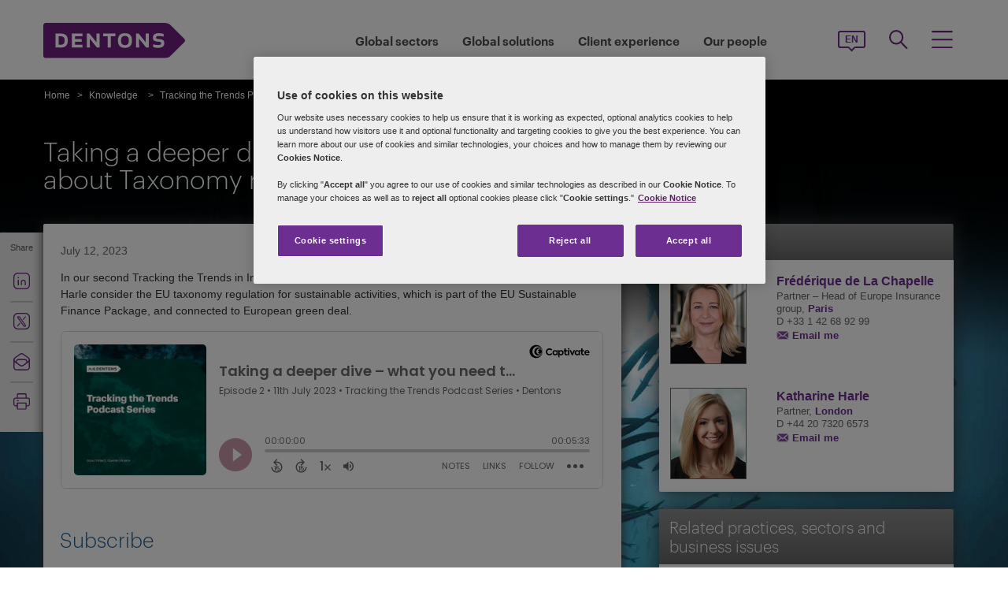

--- FILE ---
content_type: text/html; charset=utf-8
request_url: https://www.dentons.com/en/insights/newsletters/2023/july/12/tracking-the-trends-podcast-series/taking-a-deeper-dive-what-you-need-to-know-about-taxonomy-regulations-in-the-eu-and-uk
body_size: 112941
content:



<!DOCTYPE html>
<html id="html" xmlns:og="http://ogp.me/ns#" lang="en">
<head id="Head1"><!-- OneTrust Cookies Consent Notice start for www.dentons.com -->
<script src="https://cdn.cookielaw.org/scripttemplates/otSDKStub.js" data-document-language="true" type="text/javascript" charset="UTF-8" data-domain-script="c2c9cb1b-7527-4a37-be0c-8dfd1502a737" ></script>
<script type="text/javascript">
function OptanonWrapper() { }
</script>
<!-- OneTrust Cookies Consent Notice end for www.dentons.com -->
        <!-- Google Tag Manager -->
   
    <script type="text/javascript">
        (function (w, d, s, l, i) {
            w[l] = w[l] || []; w[l].push(
                { 'gtm.start': new Date().getTime(), event: 'gtm.js' }
            );
            var f = d.getElementsByTagName(s)[0], j = d.createElement(s), dl = l != 'dataLayer' ? '&l=' + l : ''; j.async = true; j.src = '//www.googletagmanager.com/gtm.js?id=' + i + dl; f.parentNode.insertBefore(j, f);
        })
            (window, document, 'script', 'dataLayer', 'GTM-NGBZ8S');
    </script>
      <!-- End Google Tag Manager -->
    <!-- Global site tag (gtag.js) - Google Analytics || Added By Saurabh From Analytics Team -->
    <title>
	Dentons - Taking a deeper dive – what you need to know about Taxonomy regulations in the EU and UK
</title><meta http-equiv="Content-Type" content="text/html; charset=utf-8" /><meta name="viewport" content="width=device-width, initial-scale=1.0" /><meta http-equiv="X-UA-Compatible" content="IE=edge" /><meta name="referrer" content="no-referrer-when-downgrade" />
       <script
      src="https://code.jquery.com/jquery-3.5.1.min.js"
      integrity="sha256-9/aliU8dGd2tb6OSsuzixeV4y/faTqgFtohetphbbj0="
      crossorigin="anonymous"></script>
    <meta property="og:type" content="Article" /><meta property="og:image" content="https://www.dentons.com/-/media/images/website/background-images/gpof/ocean/istock-1169682580.ashx" /><meta property="og:title" content="Taking a deeper dive – what you need to know about Taxonomy regulations in the EU and UK" /><meta property="og:url" content="https://www.dentons.com/en/insights/newsletters/2023/july/12/tracking-the-trends-podcast-series/taking-a-deeper-dive-what-you-need-to-know-about-taxonomy-regulations-in-the-eu-and-uk" /><meta property="og:description" content="In our second Tracking the Trends in Insurance sector podcast, Frederique de la Chapelle and Katherine Harle consider the EU taxonomy regulation for sustainable activities, which is part of the EU Sustainable Finance Package, and connected to European green deal." /><meta name="keywords" content="Taking a deeper dive – what you need to know about Taxonomy regulations in the EU and UK" />
<meta name="description" content="In our second Tracking the Trends in Insurance sector podcast, Frederique de la Chapelle and Katherine Harle consider the EU taxonomy regulation for sustainable activities, which is part of the EU Sustainable Finance Package, and connected to European green deal." />

<link id="siteFont" href="/assets/css/font.css" rel="stylesheet" type="text/css" /><link href="/assets/css/style.min.css?version=01182026_1" rel="stylesheet" type="text/css" /><style media="print" rel="stylesheet" type="text/css">
*{font-family:arial !important;}
#nav h1{padding-top:10px!important;padding-left:0;}
#nav li div.sub, #nav li:hover div.sub,.denton-circle-widget,#header,.callout .key-contacts-top.regional-health,.callout .sectors,.callout .key-contacts-bot{display: none !important;}
.imgGlobelBG,#imgGlobelBGMobile, .wraplang, .addthis-popup, #follow_lang{display: none !important;}
nav #headnavigation, .breadcrumbs, .navSticky.health .stick-bg, .professionalNav.health, .carousel-img, footer, #float_social_links, .breadcrumbs, .viewpagination, .rightpagination,.signMailList.asideSocialMedia,.contact.asideSocialMedia,#main h5.key-head,#main .aside-container .related-section,#main .info_person.find-dentons-team,#main .search-results .info_person,.callout.signup{display: none !important;}
tbody th img{border:none!important;}
.info_person{box-shadow:none!important;}
#main .info_person .accor_main{background:none transparent!important;}
.info_person .accor_main h2{color:#6e2d91!important;}
#main .key_contacts .contactname, #main .media_contacts .contactname{font-size:16px!important;color:#6e2d91!important;}
.key_contacts .bioImage{width:75px!important;}
#main .info_person_detail .key_contacts .bioInfo, #main .info_person .key_contacts .bioInfo,#main .info_person_detail .key_contacts .cityname{font-size:12px!important;}
#main .key_contacts .bioInfo, #main .key_contacts .bioInfo a, #main .key_contacts .bioInfo p, #main .media_contacts .bioInfo p, #main .media_contacts .bioInfo, #main .media_contacts .bioInfo a,#main span.phone span{font-size:12px!important;}
#nav #headnavigation{margin-top:0!important; display:none; }
.content-accordion{display:block!important;}
.content-accordion .inside{padding-left:10px!important; padding-right:0!important; width:326px!important; float:left;}
.aside-accordion .links-accor{padding-left:10px!important;}
aside.aside-container .key-accord .view-full,.pagination{display:none!important;}
aside.aside-container .key-head,.aside-container .content-accordion.nkey-div{display:block!important;}
.emailPS{padding-left:0!important;}
aside.aside-container .key-contacts-bot, aside.aside-container .key-contacts, .aside-container .content-accordion.nkey-div, aside.aside-container .key-head.ui-state-active, aside.aside-container .key-head, aside.aside-container .key-contacts-top,.infographic-home .inside-common-bg,.top-curve-main,.bottom-curve-main,.curve-righteye,.curve-lefteye,.search-results .result-head,.search-results .result-head a.ascending,.carousel_wrapper,.morelink-btn .rhtimg,.carousel_wrapper_1{background:none!important;}
.emailPS{display:none!important;}
.stories-gap{padding-left:12px!important;}
.widgets-text-light .content h1,.curve-righteye{color:#6F3090!important}
.copyright{color:#333333!important; padding-left:4px!important;}
.widgets-carousel .content h1, .widgets-text-light .content h1, .widgets-carousel p, .widgets-text-light p, .widgets-carousel .content p{text-shadow:none!important}
.jQueryTextShadow,shadowtext, .cookies-bar,#divCookie{display:none!important;}
#MapMegaMenu_GlobalPresence{height:554px!important;}
.widgets-carousel .content h1,.infographic-home h2, .widgets-text-light .content h2, .widgets-carousel .content p,.widgets-text-light .content p,.search-results .result-head a{color:#652D90!important}
.curve-lefteye{padding-left:0!important;}
#body_container{overflow:visible!important;}
.infographic-home .state{flaot:left!important; clear:both!important;}
/*.FullPrint{width:100%!important; float:left!important;}
.removePrint{display:none!important;}*/
.event-top-space h4, .inside-common-bg h4, .firstul h4, .secondul h4,
.DentonsSansWeb-Semibold, .professionalNav ul li,
aside.aside-container .news-sec p,.curve-righteye,#nav li h3,.cols-industry .col-sec h3,
.head_sec h2 strong,.homepar a,#spanTitle, .widgets-carousel .content h2, .transparent-banner-bg h3, .global-interactive-map .map .content h2, .widgets-carousel .content h1,
.head_sec h2 a,.homepar p,.head_sec h2 strong + strong,.stories-link a, .default-text, aside.aside-container .callout h3, .infographic-home h2, .head-content h2, .content_area h2,.infographic-home h3{font-family:Arial;}
aside.aside-container .nkey-format{float:none!important;}
.aside-container .content-accordion.nkey-div{float:none!important;}
aside.aside-container .key-head{float:none!important; clear:both!important;}
.infographic-home .inside-common{clear:both!important; float:none!important;}
.fl,.search-results,.search-results .result-head,.search-results .result{clear:both!important; float:none!important;}
.scroll-btn{display:none!important;}
.widgets-carousel .content h1{margin-left:-4px!important;}
aside.aside-container .nkey-format .col{float:right!important;}
.people-form{display:none!important;}
.view-stories div{clear:none!important;}
.widgets-text-light h1, .widgets-text-light p{color:#6F3090!important;}
.global-interactive-map{padding-top:50px!important;}
.infographic-home .inside-common-bg{min-height:20px!important;}.global-interactive-map #top{padding-top:0;}
#iframeHomeWorldMap{height:510px !important;}
a[data='readmore'],a.link-global{display:none;}
.hideweb{display:block!important;}
.hidepdf{display:none!important;}
.copyright{color:#333333!important;}
footer{background:none!important;}
.infographic-home .inside-common-bg{border-radius: none !important; box-shadow: none !important; position: static!important; min-height:inherit !important; background:none;}
.inside-common-bg .stories-gap{padding:0!important;}.content_social p, .content_social li, .insight-table{/*font-size:12px!important;*/}
.insight-table{width:100%;}
.layout{width:790px!important;float:left!important;}
.content_social{width:480px!important;float:left!important;}
.aside-container{width:270px!important;float:right!important;}
.key_contacts .bioImage{border:none!important;}
#main aside.aside-container .bioInfo .printEmailPdf{display:block!important;font-size:11px!important;}
#mobile_head, .wraplang, .group.drop-shadow, .breadcrumbs, #follow_lang, .languageselect, #divRedirectionDisclaimer, #divCookie, #divIEMessage{display:none!important;}
.desktop_logo{display:block!important; padding:30px 0 10px 10px;}
.header_paddingmo{padding:0 15px!important;}
#main .widgets-carousel .content h1, .accor_main h2{font-size:27px!important;}
.datetime-insight{font-size:10px !important;}
.key_contacts .bioInfo{width:150px !important;}
figure.tablet, #figMobile{border-top:none !important;}
.infographic-home{width:470px!important;float:left!important;}
.aside-container{width:270px!important;float:right!important;}
aside.aside-container .callout h3{color:#652D90!important}
aside.aside-container .key-contacts .col{float:right!important;}
aside.aside-container .key-contacts ul li figure{float:left!important;width:80px!important}
#body_container .infographic-home{padding-left:10px!important;}
.widgets-carousel .content h1{font-size:27px!important;}
.media_contacts .bioInfo{width:270px!important;}
.key_contacts .bioInfo span.tab_office, .media_contacts .bioInfo span.tab_office{font-size:12px!important;}
#main .tab_double{width:100%!important;}
.widgets-insight{display:block!important;padding-left:10px!important;}
#main .widgets-carousel .content p{padding-top:7px!important}
span.phone{display:block!important;}
#nav{display:block!important;}
.group.desknav_logo .desktop_logo a img,#main .mobilenav_logo .left{display:block!important;}
a.printEmailPdf{display:block!important;}
</style>
    <!--[if IE 8]><link href="https://www.dentons.com/assets/css/ie8.css" rel="stylesheet" type="text/css" /><![endif]-->
    <!--[if IE 9]><link href="https://www.dentons.com/assets/css/ie9.css" rel="stylesheet" type="text/css" /> <![endif]-->
    <!--[if IE 9]><link href="https://www.dentons.com/assets/css/media.css" rel="stylesheet" type="text/css" /><![endif]-->
    <link rel="icon" type="image/ico" href="/favicon.ico" /><link href="/assets/flags/css/flag-icon.css" rel="stylesheet" type="text/css" />
    
      <!--[if lt IE 9]><script src="/assets/js/html5shiv.js" type="text/javascript"></script><![endif]-->

    
  
    <script>dataLayer.push({ 'key contacts' : 'frederique.delachapelle katharine.harle'});dataLayer.push({ 'sectors' : 'INSU'});dataLayer.push({ 'regions' : 'EURO,'});dataLayer.push({ 'issues' : 'OPER PROT ESG'});</script>
<link rel="alternate" href="https://www.dentons.com/de/insights/newsletters/2023/july/12/tracking-the-trends-podcast-series/taking-a-deeper-dive-what-you-need-to-know-about-taxonomy-regulations-in-the-eu-and-uk"  hreflang="de"/>
<link rel="alternate" href="https://www.dentons.com/ru/insights/newsletters/2023/july/12/tracking-the-trends-podcast-series/taking-a-deeper-dive-what-you-need-to-know-about-taxonomy-regulations-in-the-eu-and-uk"  hreflang="ru"/>
<link rel="alternate" href="https://www.dentons.com/zh/insights/newsletters/2023/july/12/tracking-the-trends-podcast-series/taking-a-deeper-dive-what-you-need-to-know-about-taxonomy-regulations-in-the-eu-and-uk"  hreflang="zh"/>
<link rel="alternate" href="https://www.dentons.com/en/insights/newsletters/2023/july/12/tracking-the-trends-podcast-series/taking-a-deeper-dive-what-you-need-to-know-about-taxonomy-regulations-in-the-eu-and-uk"  hreflang="en"/>
<link rel="alternate" href="https://www.dentons.com/fr/insights/newsletters/2023/july/12/tracking-the-trends-podcast-series/taking-a-deeper-dive-what-you-need-to-know-about-taxonomy-regulations-in-the-eu-and-uk"  hreflang="fr"/>
<link rel="alternate" href="https://www.dentons.com/es/insights/newsletters/2023/july/12/tracking-the-trends-podcast-series/taking-a-deeper-dive-what-you-need-to-know-about-taxonomy-regulations-in-the-eu-and-uk"  hreflang="es"/>
<link rel="alternate" href="https://www.dentons.com/pl/insights/newsletters/2023/july/12/tracking-the-trends-podcast-series/taking-a-deeper-dive-what-you-need-to-know-about-taxonomy-regulations-in-the-eu-and-uk"  hreflang="pl"/>
<link rel="alternate" href="https://www.dentons.com/it/insights/newsletters/2023/july/12/tracking-the-trends-podcast-series/taking-a-deeper-dive-what-you-need-to-know-about-taxonomy-regulations-in-the-eu-and-uk"  hreflang="it"/>
<link rel="alternate" href="https://www.dentons.com/fr-ca/insights/newsletters/2023/july/12/tracking-the-trends-podcast-series/taking-a-deeper-dive-what-you-need-to-know-about-taxonomy-regulations-in-the-eu-and-uk"  hreflang="fr-CA"/>
</head>
<body class="cssInnerPageLayout">
      <!-- Google Tag Manager (noscript) -->
     <noscript>
        <iframe src="//www.googletagmanager.com/ns.html?id=GTM-NGBZ8S" height="0" width="0"
            style="display: none; visibility: hidden"></iframe>
    </noscript>
    <!-- End Google Tag Manager (noscript) -->

    <exportsettings user="" limit="200" popupmessage="Sorry, the search results count exceeds the maximum limits so you are not allowed to export the result."></exportsettings>

    <contextid value="{0D7A0F23-D705-4051-AEFE-31FB6D766083}" id="currentContextID"></contextid>
    <contextlanguage value="en" id="currentContextLanguage"></contextlanguage>
    <contextsite value="dentons" id="currentContextSite"></contextsite>
    <contextwebsite value="dentons" id="currentContextSiteName"></contextwebsite>
    <script type="text/javascript" src="/assets/js/css3-mediaqueries.js"></script>
    <input type="hidden" id="idHiddenMapField" style="display: none" aria-hidden="true" />
    <form method="post" action="/en/insights/newsletters/2023/july/12/tracking-the-trends-podcast-series/taking-a-deeper-dive-what-you-need-to-know-about-taxonomy-regulations-in-the-eu-and-uk" id="form1" aria-label="form">
<div class="aspNetHidden">
<input type="hidden" name="__VIEWSTATE" id="__VIEWSTATE" value="0r5N7UDlO4MSn7AGWtikjQvkbvrKDsU+y57NdI4wxF+SLt1Iy2UQ/sIvL5TTeqnJmC9ltAKa2XF2VKszmf1t/BZDZuaA/1cWRbEOBfrpAWSBKDcbn1ypPRS8fprzHyI17qoi0v4QZYkPtaKwiJ1nwdP+KyAjuKn5ip0zenrzjOOyleDBoCiHggPCS6olJmIXwRQlLUQLyB3Y03y/ahiioHn7RCCcKZVNO8GPKxyc0VIVrGApEMOR4ksBTQ6ydfM95qksvCeYtcFkuLymdBxOq4GRsqshE1lfx46NNK4KJPRdTjpoVxL4Td+sFlAEDwOQL6BTCcPKkBhrtewVrxMK1zYRABlXcZeiR88m4l6jTpMuKICySJdkgcMxrPyC0P/[base64]/k3GJe5YIRd3lQI7bu/AP9+7kzDXNfxneJ+Ux2hH4rsaZA+Ce2BJhW2Idjt4QiT0dxhmbHQ0yBgZjdXiHhhObAqo8u8uE0VrmilRgNHdTwzmz5MACFt7ZXM4DCtl6nGaiQkkEy9AUCpYg8CsWf2nrrs5Pw77H3619OcIxvbihyR+m+N1vd/[base64]/3GfsfM834hN7+pbEQA/cCKTaL8gZfOXcrTzCKsSvjRkj5M+dtYygzKRzlw20t+Y6NtdnU9yUg4qmVsT+ZTVzTOMUyhOATblZd04ws5nRHSxx9Xl+yxFaEUvdveqCXf3TxiAkrZeZKSumQP1CZXkBFOrWQmCEzYcOFwQYL09K3sCJTjXF/wEbrAvTDB5OV+W3lXb8pOYPBmrwPLU6TUK+y/sBzWYXSosJPlzZEf45jTcZnu86hDF9opGud9yn3FbqDyct5ACLJ6vZ377EwTTjg2v4r0H7EymKJwWoTrElJrnWwEajcHmyRx3JCYZRnU/n3nIJwfXY8FWBPXlpoZ9mZNUOTYOrki3tnvrb2MiDSPE6h7srhafVt0D/d6Z5UssmRIwZSfASerfWhAaBD2aBx3em3SsK2Mn3KB+G5AEHZAxEZuwhApQclkHiZIMNtZv8BgoVkubdRzJa9KXeVH0QCv7VKUZjZHudezefjUE01EAHyuwU5c/+65Zh0TaVA/oak2UMydoL/Dda+in84OV/mNgA8+sChs4UYBdXJbzYsPyt0s60PkW8QwIPCMFnZRiVEpVzUT0VqDlyoyVRpNT8UJp/[base64]/vQCPpzI5O0YURwlpIPTSKLtTlTGPmhWiB9JRBPIXYsvXid4rC9q17C79FrXwG9l9dDE20vjFjzsfVhDsOrHlgfaymjB1FhE8oQJwK4svJdNeqXBouCvzJ5Kk2i4h8G/0da9kx/aJeIw+r+WXEaDdDmuZ1yIScnNFYCge9r6Ff6S4bhKkIKiWYUaMT1miYWWenLABpfp4rCdeo1z8xr9CIGliQ/6b4zukSp5SR0Qee4DLxI/4ur2YWa8Tbm/w506/tbMZIgNyBySrPtT53JGr53huerp8kQTUV3cA0fqj7GASBVMetOtPfAkkiqkKk0NYKSTSxhY52ZJES9uzPsYVuv3kYFYyPNxl4BCovGRH7c72N+kinUqd9lEfF27UzoxjD0PoAnSFSPh60A93Z/LQFgWcwMEL3sAMm03gvJcU0YavyrzcgaOgVj11ykPIOtYpMj+uCW1KwQoJN1gpW3p6rGS4usdMY8M3Uy/eBM1KmvxYQXz+90tYj7/FCQRdMEYhjZ/9FH7piECuetG8CIaED7o3dAt1X9l2bVqzL99e0+HunKKt4WpzQCA1sIgs84/AKYFFREj6iXtGDV9B8znhFu/[base64]/O3KVqYua9nw6lhv67XO1GSn5VefPazSEo0t0DDUYQPCUu6Gt28ZhxCPqhjdNkWyv3kE2fIx4v+PlPiNukZi8rGgxXP3/GfcwqkUCOWVFM8G7p+ILO0DXORnrnZAtmwKnbR7tznt3ZRF8adSedBWneTtFD+Wm/I3wbgVCCdjdTMh+VyZxnikBp8VnTBQsCZn7LdVu4a3jdKMELuHcXs7SNzwAfdqIXa/xflD7c9nZ3yK3wfOGw7C3YsYu61Pvsu3lqm50q7+nf4wY3vVTGOCcUy6WCww2o6MnDiABz6fmb2xGNE2BddIocEHBERhbJptN+fnXivJluQRTj1+dPedlmrIyW2cpVR3kGNmQLZj3JEiEeucVEb7hNJ8tf7jRxSb/b1T1qzeIwhLALmvvf7JhZPnP/yNHrv6FwwVmlcb8KpKDOU1G6onfnm5Ad13HgMvXPQAbgV5myBKqiRbwzaMedbcFGyboYUMsKDmc6Ptmw2cAJOrnphdfhbkZQv1+tJavjG0vWrfbqMaCdonX/7Ospstg3yWRYTTwHC/em0Tp1CBUY0HoU+rryYnBuxlWuH/UIt280m8Fn7/Qi/IFS2E2w31bsXv/[base64]/r8HtkDsn0wicuXf7Gz+qHY/U5eVTfu11UaNnRibRz0PFne0e76uPrBpy8ohMFDyn12g1f6Zz3q1i/yDAh1E5ZZug8UNQE6KxS4oU0Xf+Dccf0GlvNT1QRT6zbL2fWVET/Dhx/FastlcMc3CRrBStK+7F/0vDZx7PeS8jKyEzoek3IOkrzMFp5zDKjyZAoA6rMi5W+TLFscE8jSpU9XvLmbJcOU/YseWkXkZ2q7oUOiRtpmqEbc/Q/Ork9nnzPJMwzgRbNXdT0D2jEirhRarDN/VLSzzoCWbl7AIEm/79XAQBmFVWkNvoVwxxm2osllYr6TsCbZGaCWuZRJkHKJv8KejrnmUCDTFHizNCdM2LS1rW7Wna6GQzF0iknAIw+6zSPinXi7vH0p2T7/AJAYKJVwqvROgGX8fJrrQ2nxbBmYuxv5I6ImwNBQEIafZshOFkk5aYvsH04d5vYt12G0rFAHtT8Ifc3l6ONt6z8h+ZokK/ekweDQCDtHcrgujzsSd/N260+sf8aZzOR2GFlGHTpwt0UFWseZB1XAzSdBvJREH6uykoMU5BUO7Si9o/FVLVRLmP5nWDy9ilScgZduCMgaM3UsmKW1qHwSKMxFRQ8YqHK34Pvy5uxViRV1dGb7KMsUAWhLJI7dwEGsP3LaxaLHnD5B1SVQ8s/i71SQZoSeVHSZH9xM9xaySYMoc1y852JLDsyXvuFDQY2V/EcGcMv2pnNvyMUBTpqLKS7pkQeLwW3fk09ABk07GRR4jVWyfpU2m1Je7q+nvhQ06iHUHs2EPeVfdcypoeKxhpwEGKxsruWQFbZWtfgHyMSCQNJeK3CXfCU4Oevc8ClagyP4CRkd1DkHwdB75CzehOB/jfhsYDDO7ILsPFzr6nl8O1iW8slQP6KGB1ph296rodzmWOH7gp83CJRihvTVdaEm/xsKt5kRExC5eNhNvACKZf8oKYvhpYA3xc97FD9KsJS1zfARGYbPTScUverEUT/0j8E8jnT3PH53vWaU9XFUMjhaNMNNPTQwvlG1BAqgO7wfLqlynjcfTUMT65NozXZ869PP++1k9KTPESG8rXNt2MKTUztVOKtlPuH+7fV+xarXYfwuEQGayLPB5QZgFsGriANygN2vVD0BtXfYWjlLISxbHzBuoLw9zEBRUC4w2iSIu6p8wF/DJ4WRoxsHi5UPTFrMP/Il0FvfFrZvTPNJacy2jQfWrbYS99OSFQbDvBXiSp4dcdAx6UCJV1ZFMcAyiwW3M1LV8ynhe9myDHv0ZmymM6fFiohP9HfOob1YCuDHQoNVWIJvsqHASe0TCWdMz0wPwzkxiKzQWIPDkGLUKdGVJYdp0DXmw2CMYML5O/NM+CuXWPtFCWZfQNqO4sbxmY33StqjLuWeblOpkEce+7djNNDA7tJ1tTSSG69ICFEdi3SvvFCWVrAs+jCWebmfftp5gQ+BL4a+Bd1EmMOLaNjRruxALUJCmpNk9BF8oM6io99CojXlgTPgjWzXECziuRs96Q1H6/+yQ1P6C6SXsd+MZcJbXTcXztR7mf5Nw6ln5tA3gLogVcx4JL1cSURBpGM9qTZbG9/tg8mqu2U4o8ejhnyiKepBAmAkIV6w2X03Sx86pa7APsrBPtDR3K+izNVgWuUyTeeQdzzZmngw9FEKxzXNq7iO9BzEjk5yjdsu2+x2vnKhTZbfDCzTRee+BfZWYl/[base64]/U0PkJ4fa92bQt6XLTPPFlb3HrilUeXJI7neisAKoHe4RrAHNJpQmzRlW6aJI3iVcTxH6uP/jUZp7moGXlapPpE1tIoeXi5SzkUld5ld/D2bwLJ4+2fbkTDDueEOnTqMvF30tvGp+V4iYn9AvL8OtwWNaplraWTIaWa1/W6j7poxCCrcpVMxbpaRWDffGlLlKL/48sGh5m6JgTAhswf2dOG8+DJtSscarabFVli4jb3yjO0xTRLUCCpHf50Yc501H4Tvi0HIQA0yUMZFBe3UjUTvNAgxDs96QW1Z0GkP/s4FdjAghgE0H3Drwis/P22DRXZ8/2i3TF6oFlbjp6/3WzDgFuPjdANmO6BfxRDWrc6NnSJIUSqt+JNYYOWiyCxelbb+/hzeTFd6K/PwQftQ6TsyOU3M9gBQvoNVS2JOEm/csWRSPxmVrys5fhcxLXJ90h/a1mbfPDWzclASpOLsMPMQJrPjDvZg334ZBXaLV+5T6beWP2OF0pAAEhO1fHjzWu9oo4a84CGEC/U2zEDcLHE2xFFMHbFMJuJvCUCn9XPKPraBmPJSDHnjNMPviBKLE2AmP7Tj7aPD0gt+INDPg6cdQE/aKNdkYgXs6lkzYBVLrwS2O1CX+6R2qwyyG1WgY2Pla3pdxGOPRuimRWv0sVjv7pDU020+t+jE/kEcHivBfzOJnMFfm9/HrgypeX7+Z6LZgyN4GS6/Z2A/wv5WVEijatCp6lall6swnZ3qbmuekJEWIHucV9gKoWOFAYkVrCWVCeqzsLmG18hXMdzo955d2tPZQyZVDeez5tENjLIN8nxvdyETyeLwtU9yYPFhlgAklwrAzd/2zjq9isyQ0aDaRohFsUuHEfpzfzGzEWnFCUiutos37MTSmlKmGCl388l87ZIMhu4UXOfQuUGVBuT5pBMFICqYxlRAvlAmUei5z2uyTzYdsbv34l0A1AXIII2adnHqB3hNeOzlIMZ1ufB0U4gU+ohB+9diZD6KNcAs6vtJLMs60/f2htiF6ANB6ijTeVhHIiuEZojsVpBnCUYIoh4Q7otPXqOQnBXCHpaNBWtV+KKv8wiMlh/EvfaMEDg1/upkgvYre0z7G/tRFs9cuEVwcgojPGTrfonJw+ddJf1N/A/[base64]/d256qQIRx7DYtUaUAkzVROlgUAaSUBR3SSIxkvNQgllEzia+TdekGsoMB2J6lM/xBRHJ4iTD30P0oJCh+3pQdJL54IbXw5IyIN9KDAXwbxNBRvtbhjxBzhxlnEX9vTmXdXkU76G6vTajJySX95Wf9DNqtjk8nnEw8a1IZIovB3s9rOoYfl5YcB1ToSizg5SW1VKvEs0V113uLEXlq4WDEkWjjHOww9F9/PSIOvtkLYSu2iRmYn9Ps9AsDbKfEZEJ8zJfcDCFsq0yfXw7eO5vnVRUnFJ2qA5IalVmJNlcwDPeyVdQlqd1zFQy236EnArm8xEji5hTSdfSpr8Qq3NMk5mIEH5jHNBN3NOm06diQ2QGHY90lyK+wYY9g9ZNMyf47MTbM7X6mWL9pThfPA0FdHBF/1lzjqJ1ySb5OI/veH2vtHJ5/ihqqn6L6fqbT+f7MzKQC6nZvaGd0MNm+QuaJolRnyJc5YdJrFr3yiw2uVCX+SjeuMr8tF886vSmiUD7TlBEM0ZqfM2wlHVnLLzpqlQNlH2Gr6vxtw2jFzPLX4QjnGgWigs/kE+Jaw3cIr2RiGxuK448ydssa9Bv51HSvCbOovmSggbpZakD5bjQwyfMU5tiWe2LUHSYv1GRW/EvQCUVCkcMRVTkbq3n/+BCdDhQoJMtndbgZxOdZDEynT81vvCmyuxtMluifFQfzT77rplSZr1BrdUdXq4lEqUmHbO6mIsX7yKNBNZaN/ICBl6IIPymFIspcT8Ldrr8954sTy3IXzeIbxrTGiqvZRIQwX8Pg7//c8j0GNxTwIqWNS/jjbUYBb0mCIapG2YMDPRwBqdGfP4NXV2jiToajgRZKsAnI5rNiKzaFY9In4qSQ91C4/M1V456/nbFly0KDWtPIyjO1Pin/O9/lBpTGsm/rYhC/JWh6mMMI1XBhjyRGXlMzuyVfsFl2g5RuVuET3d1jVJplMo9woicb6cLuiS0dvtuIED2sLcOeiR5zITYXrk/ZhNZHbO4o/PV8/msiBhoKkxwBGKj4upiEaF/LZhQ//JsV2SjLiYO68x13zuOWJXGYR9eq2RXr2+JZAgebAjz1+bbjmWwX2y45gerriuYExGscpVITlcvSIVqAT3hzH6WdUOzOwPsd2y/Yxtdl8F2fRlXkh56ODbT06Bpoo9tdQlFik2D/g2CzwuR3X0mIgesFwk4T3t8QoCYAzZUJHU4y5R34vKZ4VoNlxc/[base64]/2RDbZeJz9+y+5zeMI2PkRYup+M47zj/dmDB5Q+Mx/ywGR9VkoFNghiQbnAP+MkCRry34S76tgLV85tfgWdXXPJyfr5DVIvV50PN0XfCJuEdHk9tITXBTRqOLkHaRHIvQYS7c9/K/3cTAJE6F6mUDIS86LgXLPicjtdWJGT4Yb1kUb1VUm/gIDjaEJ/PvytL+OTjXeylInnKCHjJPU7CMCGIC1LbI9+VOD2LmcvgYmIWuz3XogZCvNC44tVq1YECH/NSn7CkCTdRDpbUmzSPrr2NF8hSqD02GiwwSr+K+kbMThP1QYVWEkaeRLyCq8uHvghv8azPfvm9PPCzwWedkXYkm1Mo/hlRu/eMtJ6SgttOYYEPVc8G/MPN0i7xQD8VJcgnNrFqV6FZJZVKq4upyPJPUCOIxbdd1I4+n+bC2lQ5gwPF5tgd8l+ff+QfR3Nj02ELZeOuAOAfOPYe7j/ZcsMityUCGNRvM/SWVOaOZrfFng5Wy5pAkYolWl9reYOg/o3FL3PbQTuLlvWjDFP5vKaAFQICad7RRgXReQxwblWm1IfVylOGozjgdaPNZYGCkTwxKQ+hUC873lERhaFEpjODsKfoOaXXMFgd8hcocFBWgQjj7oIuQNb8HEqswo6U2k/fHJvjA/eOLHo9XPPevp+KWaeNXUHVBzSqJHi8UouzCimLbmZQgkmE+BO7iiduUe9p5qcqPBFIxKwuMW5a8T3nbkhSn+HCXuYr7u6XZbFPqf6w/77CjfjThTO1lRe/PbSaoVEugOpMfgQV9dAsf7Fa6ytBKoFlPHr2dgf8b/zu2W05DrA+ZKnY5oXoUPQH4v+bJJ0Dl8PGbpbJKJ7PgGYEplAPEmF5iaciIiCttxIPjB3LM+8pJqjYDkSlmEvip+9/q4CSlkAJXDdaUew4cTkegsSs5uPASYfAoMReRgGw7SGn9xk5kesumCdzlw8qZMcmOHcDEPjVr5o8d25Mfr/5390Z8Y/kqOexlMWMkTuhEm5ssurAMwHzBKi24mN3n/ZvhdsLdwec/dQXPnDCHDaai3jwP5gkwWrDGlGpJJBCw+Ys7h2djGwctWt4ssGhDSOm7pDBXG7o95TIa1iIUjEKcOifpX/TvGN+jvLwFVt0GgkupsnVY3IiZ2PdOy3Vb4AEwg60g7/VH+YSrGWxbPBgf6JR4yGJAzyQFY60dn8uG60IKLabXn68VzRE76Z3/sIkpq1edhprcgOrrzIjTnTdzFNK5SLDLxKgwjmc+k0+il49ff+84dVrwyR6iNrC1XrqM/3F1HiwF7E/f0OQQYSaqDDyWt+wcuAvQQDme56YB0iqWlKMl3wmS/DJTth/K53n1D7WK9aKUqJgqxPNmxgnRR+l5kQ5gqHMhosLTwY738c0SieEPg28K/vB0DoU9/7Ep6scNnTjbL0c8UgFWjGr4ISHJ01GAyHeIJSoBSh01nrKbSvmB/A2SdSdWr0YFKaEyzK9fDmNEOJmo+xZDjnQw8OdCf0rxjIqqMblcJi7zrW2xdKbzefoZfTVlPBK4wcHIOGShyFIp/UbF/efAB3xC7rddVVRIGNXW6aJtmyPe2L0rOhdjlzN0vfjy3LoMv3S6WcRjrODO07QlS3gx0TxXLhQreP79n4jSKqsurwJJmE8kS5Pbz4FBSMCwiUdlXbPTl5d98D5K/pqX0gqdPCiwU56FaMXXy2gIiPZ6pjWKMWjAm83xCVZo/4F98SQG8LMh7nuNF+D9XABl7YLY+F1o4DrhVe/zPSMLQTIlnhKDNZiRPSYDVrSRi/amjzhdPwYvXb2HtvyXS7XE35/yhWU0dHjcqZWYbvTSYh9TC1jiEyhJALZR/DLGK7Zya2XYvuLFISP2ILQs4kpv46T+H3dP3U7B43dBH2qnyaV8rIp7pCsvK0qexP2VMitbz3nUABhBVrdxEZBCkA4WZRmv9tx/XBGspzQ6sIriyZ3mPCBqqtrZhPOu0nFjQCtefizClo2GD1RnxwL3LLeLEek6it25YbPAInoMDo6jZ0RSdcgFbE3KYxozNtuPLkwpyVZVf/46PR/vsgYYyj+d3CoJjKQMYkpEYwdPT2hDLfMtzH+w33TttQcoE5twVtEGoAtlUmdrIvDx2AVFsQBpjr2aCdSJa8QLV3ALMQuXw5Hzhv1RsguLyJGg8y+cY5ga2rTFOC1LfZIfReDEu+VH7vkrg+ebvwqDcP1353JnJ8HxwKVQV97BfAh0qYSV2tTjchST4pOqRi7ZyW3c/KU/uDmEC1trRRxtRC5gMWE1uAPJX2SrPQXcXbbH0vK/1ILN81Z0VneR5seIeId201+mesETzQZITIMN4Jeqt5UOKk2kqcLGwiV6tTUkAMTTX0jidQx0Jgi45SHtUpIDeXgpBwRh9I2haCUzqWw26p8870+Chx4pFtGrtVgw3hzEaiD5py+DmFWFKN/d6/YvSm6TYm45NdZbdNwSbYBAdE6asiqISNaN0+u/za6AdRUX4YuUNFGgv3vTJ8UJeAqFcOjfNgTdX+JYb102lkoWtwHoN9P0D0Vsw9K0eglszzsPHBp/7KV/E5HTrVxDD9bYjZr18odrU2mble9UNkF/FLv3e57thuN5d89Ui1q5Ctn61e18fpKLZqY7C4PJCXCmu2UdsTec0B2jdNY/ARkX91fmxWycRe7yFJh30y+eJfGBn2zaWqmg8TmEz+px++GhGVsMo/UVQ9t0OLNBJmGiZXIsUguhcOXVilhkUFGZ7wvq/ovi7if6IqqsNXLNARfbFQ/tCvr1BKa8y0gTqdtcsx/8xmnQDGDeHNjVPr9gFLYXiBSEtfVW4VgeowBvd/3BQKFFvuemz/6EdtRdayuK75QW7DJuITtrA6mnauAdaQna80wWqhJes9wBbv4UsX0ETpZ/WOf5WGyC5+z6+0jsFBTMZoVZCCNzf0pbD+p4IJJwLxxKhRJBDraa55JIhgRAxbq/uZX5lv88cZMBOVbAZJ9LobcHP/DzEonBI2KM7K51KrsVPrrlLMpWnPTpjbFywxsDCxcKPJBlI0hODx2pUGk2vqZOQE7bSz6ElJsBmcdaxQteSKxIrgehn4nhZvJ7AMQXwGhSMP9xSKgXYiEpoGYUkJABz/U+t4ElkzLTtIiYJfNYgfLwUCrAixVHjRDJsY7q3KgLO8WiUIsPR8l1gV4aqMz8Z1L8OUtw2OAewy4efSAfFNFP2t3Nwvf1FWuQ5a+E7nK35fMn8QT3KB2i0j/mJ4Oiq1zk9FUa3GwPRNWK6vt1cW8fFS6JaXN9L/Mg0aulMvJOKIc4aJz89TNO9O7razcE8XrJWC9sdQzdMSCjDC7yPtQ5GBSreAo6BDDXooj7dM4MXEO9RHJ0Kjrje12TMTr+UrUwwf3/omdV+HdIlIXBuD/[base64]/of8s+2WtokwEccflJ25D7Ustnf5Re2R5e9wYfLMFyzXnD+9YobE/yWja2mkdeq23nqHN+YZjc1IkQjEjrtNdxGeWMy7BJqUFQL4dXR/nWd9pV2R4WamB+LGvhvjP2epqcP78LYsESsHB6SlomkqFJB5639iyrLq8EMnfgJk7AEMZaBZckuE3IWi/cXb3/B0MJuC/xj8Kfb4vseKIG0hnXBaYRoipaH0xnn06FFjrdNo0C95iX9iQJMx9aaeDoHfLgicBXaovom9Bioz8XTySujGshCytUMyxY0PFXKcF4VwZKJTUH3SWgvwuTc3KrrWvOVEG501uQbwYRUMPqwwgasT2kJPgR/A0ruy0W5XsfXnxYvGBiqJu66YBwU55P9DL+Z34b1tLx1UDqKLDFcYbxrFksnGcj3ebiETL5mha5+40St7b79hqZdMxFW1dOovnUYQnQyhEuFabgW0gx93idYIDvgfMoPHXDVvnDrHJDgXfJV/+qEPO69FaAtz+1sOitsCqUu6OW9oyedXg5PDSS1Q5eFp6dCSXLFg0UPsGZqPqBUofgc7SK1QtWaCgz3o/0MybL/Ne5jNZHXE0j/ymgywQ8NVcrMiPthePskXKQchGUh+RbMAClgWegmTZ2qKojtAoQeXyIHGcEjFzelE/Bbo/U7CX5Es08gWB/QFYbFYE/KOfjBFFicwwKyxilpDmLBfMpyFiXsaldnA8ktnd8MUFDKtlgxUvMe7RVAUMILb4+IEbCQTzbRsyc/W/31UMbrWb8iVy4g9DpIP3ZgBU74iE03WCO4oHkQ1+9Fpj8ayeoD29u74sgXR0sIuMwc7gbzg+NwgjgGkJSfmeA2JhocgFcJZk/jxsSAInwAns8Vs165KZ6Ad5sVuYw218amGg/7KWXRokywft4gUG4HcDDvfm9A7IiwzyKqe1LqliywrAf6gCgXmJgHSAQJwB/RW9MMctfxLZEGDA9g/m2XIqjzYyLu9NyBs7oEiptiukrhfUs0NjqXUHtxfdVRQcPEPBk2kdbGTSdqVLMtxryn+tVK+NfVmePE3+qXk0vMhsDViFSNw88X0aohUHwh1H+qvDQnYDQOIqElPZaM5IB3I2tXlpRjN0ZpS9ueELJxTGVvGGpj9hfxwHO7hC6qmlmh9NsqPY1MXr/KDestlBWCdl3Efw9jr9ifgfq2tpnzehQENLEXkgQeS7g92HMhnlQy2LxFjFyT0ZozI0mjhYHFByGH5tpS6r7pbeKFlR/YrDlBvybxHETHL68qHn9e+pXdwbKZiXD9CP3S8IkinGNt7hqsJKUot22uVknosQZOvLFvcFew17VUpBSumdVAOan64L/S7N5ApTzKMC88vFGwpouKd8vvTwJr8r4irTDlTc393n/W157h5LXUfaG8zSQcEoB57CdPHh86KLP+5Agmxz1oANip4hjsKzxRkWtfQqrvQh/Pk3wEgHk1ojjqmSFf6URe06vLQwV7kdDVeUeNedBNUNaoPA4xKT2ecXwT/AcylUKbj5fLXOYWrcO2chKf4GS/QmJGDYXwV6NilBt+cPlDaq40iAF8QhBaSp+CROZyII0NL7daPqalNGuDH8Uxy0zktkwcjE7UT+yDH0c5jAl6GfFr/jKusidvuFPv2MAjXNMgOqmM08d//EBTlvSQRNEUJ09yvoaocA4qou3pyL5nawT0rZPnSKkcdaL24R8Lful9b1briJTPiVd+FUKjnd2RuVePep+AGw0PNNM+weZUrYVUK5XekFeCprVGm5sMipfVEqpIgF8Yx9zKu04YosidNdmxRf/FguogcQCtgGBgmwHL1DR9sSRNq9u9DTnR37zwR/lgOPap+7lgh82uPE14l8nWG5TU2lMP+7MV0m6ghQ1FJLqlCQgzEpfnM/1PLXil8/VTATN6wpWrPoQeSekVQsxALVDRASSPJc6LlO8r3LAeW+BZXfund5Tr4p6y2HHfoNR2+vQtP7qNd6RjAd/QVtOa4+2NjL5aV15sJEKmfS3e/RuTjTgvm4GFOgeGT58zX8umgtQtisv1uo+U30Q8L5Ur7FaRgkDFF3fkGLQA6OV7BvhTtvV533P/2vVzPGU2S3cn/YNEA2WSArj+0bDREpKM1I1Ur+rV8wX0F08zh0219to3OmFWXBXT+sCKE87KKdGhW5/FXose942vJ3NPzCTl9Pv84TAw6Tip6JL6FkPx8vWSDGm2FpHKi5DkpnG3JM3VWv7PkXHGGeCm5MzLftA1AmTZ4U+2oKUHFHYyLFyYIbmJ/[base64]//YWtpo2iM3cyiEjGOn3FC8sp0zGSkGTMjUttiDFChLZ3LO8WjI3+4QzFZapdZCLC/[base64]/Z5BUIxasUWjH5ogfCAWV1EAl+1Xdr6eIIO8vHvPyuSvKj09uNKVQhNW+bRQBujUYl0i+Mi+ZqcGtf3tYwvhFt7+BKiM8SlwNNhlNtJnQEpsr6lhS3/BrUOLntApaZa3UjoU7HOL3BT9AdGy+X3ZWsNh/LOwXFAX0evOKvzrqJ6u5kjLi3dPisqXXqIJC1B8CfpWdvQ2LpiSA4HLDDw394a59JnQaixLyHB14Ql4tCx/fDKvPhW7SnCEw8biRuxlrYKCenu1RZsDNn+slRXp/o9Ug3OIFcsauGAUe5ntlsevmrZ3M5iGCd9ocFCkCszvt2E3xCaQXDMo+QHValOLHkup2yv89UUVJCvkPw543wNjjw3GJd9y70mfBbpCrTYavP3TwTjxL+3oMZ+kKGwyX//Syo9kW50V1+knhQ0CgF2rG/Ro2SE0NTq85lBS7r3eoQZU6Lb7HIvioKRE7KbdDDCcy30C4/ws+9eVZ4YDLlDnAbLCTkkEKsEwMZUpmpB1Q46LpGVsarFnCvcNrHYK1uBnu1DsLOPEf7UAo7xp+h6aX8GnHVTdq7ssSIzOA0VTgdb/N0EBtnVKTRVL9us34vrZ/EkQ+98nBGf9PqoIF+Pwro4Srsey2rPUU2gk9FGiG+v4vQXr+VJUlvmLNUkedyD0iTbFWuL0zWmSjLjeKqYR9fT9WxJHnx29p4Vy4+ii6o818nVWkjT+8o5z0a5kJc+NSe8aIyi1nInXndexsj/0Nl04LmRuA/POXvLzNPprkbhANeMT5CbsDp3afsxmaLc5ZCvEXeVNYFbCTpUdWCoC6gHmz4vSsBDFmblxIM5HLGUYIUqbt0PzO1/CTb8SN2TdfgQPK8pHGnzTtYOWJw53xrHKvkfKANha2YRDCT1mG/8TunQKQKr/iaA50b/WtvSxWNfCZvvg454/yZrPW6y4t9kabnhq7CniOnCXDjErukHhIvsU5tidAeFlQwIIPlHqE/[base64]/hKvzFyc3fv2rwlKkRVcnwUkKDCY/CCXOmdHtqTG4qqU6uDL4UewmkecKsIEDCo5JA5+Ls3gN6mnpSqfSE57Eo7bMDJg3W8WSuOlW+J11++WAAIOCO8mWKbAi/8zfBFfpeCwiBaCkBlPaQYCDKNOKhFpKbNfrqMpPNMeJl/z5c13QjO2Hbjt5s5UKO0YdIbSJcM0qtkkXMNd/81h9e+7Sy6wRrbF879rm/[base64]/FF/r0miuRXw7Monjxteu78WHmMRP1CY0Q74fes+BTT+1kacvbDX/LxIoigUkiRf+5e0sOzQ0+IGBgLE+GiJqrzKcGlytRvTSp8QbVIs3m0O7JvCRaUObxCY27dRxQjct3ficsAnlPP5VvPj/qvLTmv5ny3+tKukj1n2ZzxGOkzS0OGGPPrP1BD1VVOHoR7z0/[base64]/abUKZxlWAUDB1v+BV6On6iku85TuGZJ/A5zqe6BPh0cTIWKDeUB2ygBN5B9PjsvTct6pbbexcel3klW5eLYHv+vtKFJH3UmJRLLnYT6ZdnCmmVGbDxqUPz2o8Kl/yp12JV41UDd6LuC/cWvL71afZtXiDEl1+QFAqudLu0s/S01f9O1kuPm6HGbxZ3OsspZ46JBl4T8gH3cz5VlMHU6mNQNUoj7onCoZ1SvKx+M7Cbu1cUEtXMrCSa3RIdaYLhQWIGy/o4iaoVOGbSj6lQz3DKh4rL0IYLnfnWFUbrhGQucVtjSwv3YFtpwUBiwIT9qH+Fe2a4eKMAnsamGrD50yZzLhBxVRsFo6qk9B7Xh6Do7k4aKso/Y9RVppVcemK0yOXMKkkrNahy93FK/Wdn5+k1x5EiS5a2WtxxQCJygwlMyWGeLY1t19EPw0jSc3ZrbK11IHJjOdUeFTZhTNlGdE9YBjYlZc22Q5gHo4aZyqeUPewPas7ZdKtGl5k2frqymKYuVty1fQ8sJM7rokBamHBWrBO3+IfodSdCtWEqPuqU68sSJfQN1iAHU8pXPAN3Lc/Htu97QezRL8RusWIfe4ul6/Olfyvjux83D+HkV7KFTvvH22lw0ov1783am8NSh2ge99N9qjIGjf4gTk3TtE4i5pFKUHwyRJZ/c15yFJwxFHCqYcZ+AjuYamYNuDhf3oYPIiIc7OhZKKuDDSp1spdREYBgcvu8EuPT1UhrG8CqbVDJhdnGcGUSTh40566sLNIn/ZsOPXOsVyjqDqzYvxasLM+BRS9zYGxg6IaMhlTy6Vk/QIi3WUOl59dQAWRviawL/zQ/yEDl7/oB6x4IBG6Bqs77p+srfqz2ReVsjEw8bbclixVJJd/oteLyf5bSOJ10tKwXnmOeQyJk2QsMATyrbgt3mRvpdzch5KitJ5Wh4+/JJ17WWlXwZFDY384WVBsEFDBKmASQ9nJHvpqmJYGev3KwVCYLdWOONwWJMhzunr8H03Be29I5vOkBtHKIrovAzL9Adm3Ku+OEtJDkp5IuYOav/Qd9sbfgwah/[base64]/7hmn0z5AeajRZnK92s7zR4szRap9oDnYpAGLagO5/SNpQuffUtDPKUiLCztMSbDGd/vxgnXpLr85IhrjsrCVyM7QmIzQm2/QDbsrqXpco7s7gPbPOUZHqAtaA8sqligohVwpgqUaIvQc560rj5qxtzjrHuRJywVTZ1qY8/pEuqg+zBoNcE25LEjObObewNsIQB4f2Jwdjj6hrA8Di5zbCVZYZWglG/aDJ8+R2YepJHZsjeIl37qItGsiFG/U8sv0riDyEzQYTC9plKvvqZAMSKjiDI9VXLe13sJ59wQ/2bVLG5Dc+uz5923dNX6T9OmtlRwGDUGHcuonBCcJ54j4OFa30g5C/8NSt7onlYqKZqse3sOx9LOqNks/fJA67RFnG2jzk5JWsEzF18XroL7DJ6C4nzIjGnEgS/jWjLvzcCKFcKvzk4wUbRbffYQVqZIE4RNwmUTVXya2JlNr8CdyZ1+1EAug+D59UAfvY5nBcFKkZJ8KwbUEAGSq/1lV9k+5OQIOSrz05QXfTCrqYI/yqmn66q2g9aKz11Vp0NaUitPdKrZ7M0NWODe7+EUqpkyLZAXuRqX+NYD3O2NqLVfnuN4/B7IS/YH7c+3N1XFbRGz26n/MsHFutKkCFgHrqLFlaNOvDFrbW0eR8NWHFDhoedy5jChZTxKEvFAD0Jy1KAmvyZL35kVv0XzgC33ns9/wLnaKofsgvjQ6eLuanwGf7GKlSlrqndc3DpZwATE4rwFHsHPE1wEDO31d8GqPEbcnYrw+nQVEaEI3FIjpNlHh+zrs6kDiMoHhd2ay0xIuUbZxKhozGXDxBD+CnFPEXzy/3PEkF5oxTHpiy/cGlhcnkM+VvXUQCP5s3HJbOEpXBAZOu6WJ/skiyf5/C8H3hYoOFFCSMAQ+2ZuHxOZ5pJpojM/Gb0Y8DNZi/LCKsN1RAznpSDvUTCFuZLxMVlvotRcWUEC/MFZVmS2P8/f7amvJAisq/VDh+xO76ck74P2haQCfhH1QHYfeMqMBpfxiArDdeaVwhzveYz0XE3Tckt0kI9HbR48CjLl4KXYQ+Xl77kI9mS7vBYBkp38bszkaAoE84dSNnrCLD0ChEUc1LLk3bdkuT5+T6dcPImN4/Vlfa4/E9V27Q/0DcoeZBNrTfxbmwg0YRY8YpIYWSW3j9OppvZCsBDazV12iHOm5JXQMcgdY3IGg0dnCVwPDZgTjHfOzKoQw40PUwtfDUQvU8GIzgdxHRHeu3wSfiVwNvn9x0DqJNMGRd1byq9xaXAq5PyiJkJOsVe6hXa656eyF3mJ7WdYMLbPpn0/+CLuoj7CFvX2m0mXoIHMOnIUUHbYv9NlpMzipLFTjOb67GHyI7cveGrgK8VVO9HQos4Nj9PiUNmEzo395XxsaywsJpGlI/i3eRG2BJAcf0lkNlvMV0E39CCGSvHQLZCxsVlYD2+F2OPB07OJl8+QBpkViUEygyo9TjLl5Uv/QltrCYMcmDRb8E79+GLejTD93gAXULLaTPq263iK+fhlqnq5wh/5CuOsfp8usVuD5b/6l+siJBSHSSABgClTp0bwIdlZkVYQCRcI30/L0S/Z6ChHgX3WyKkZFnnPVVVtudRvsVt/uBQTtMTTyFjl7g/cimXVk1I6J6XgF3abf2noV/rIwVAduwI4ubw+oxWvamnBTpwcmlrp3EOtq5KGR/Q6ZIz7RS3UGELh2vBw85yhVvc+4dY1G6MF94OesY314KBviKH8GkmFmGBiFMA/BJ4ry0xbp4nbDZqcjkzvVwDT8BFHmobOH3UYI9ZkynpQltU6nu8DmycwZSyioXZCEfqzPVCsV9D9/mNM1iRwQxRfVMb+FYeyxevD0zE3Rdvc1kTrjfS7qW+lhC5menIjLU7YEmM5O96RvSRJ8/Iif8zPUX+mKFd8bAYq1g6qO6AWETW/yy3Ov8wq2wnbFK0X0zuv6ILe6/XSiuuHKTNFaDB+px4mI0LuW4zLPicmcNaRS42I3TK54U7IhS3icVtSazNksSQNsUjXmnnh8SY6Z0PALIpSZ8jHZv5GkE5Q+2GTxxNITKuGDIQ8srFTjsy1qqNbpqBC/tK6UFLaBvZKCACj0pOZ+fGKSJ/7zolOi1VBbIyEbTfgYTkOv3fF8iRfJYBovQ/6Lrwp0NujBC3e4Hb95NblHJboADPd7n2vWfuPFVSF1ydEx1WOdzPVZraEpVtdA+zIm9fdBuHFaNke9c48gGIYb+HZ6IoRY0vjBclWnrV9+hCBFavkK3YQBdLhRY8Cwo5Jl6DWatVotfNp0+zEG2NZBeiRfxPTRwAFXorbpZuOu3Wo1PxJU6+wXsyhvl16/qns6HiUZ1JcC6rx7MUMGAxMy4DG2XWfYOHx9Vm1bJ4ipZTNLBLbr8nxuKh1NxGSm94TQnAUAOyXrnfHYCcNeThOldR7A+QJ+b14JEYxki+Lv3RSrZZOefOTK76CgsGcOlPCsXvnU4wUIkYltCLh6xna1gA5hX5NE1OEmAYG3C80xvKk+c0Ym/yRSTQcO/9T+3c+uua4iEKW2XWTz/7KnGXfnK7XwQrTUozKeO+LsdVri5HmxHCgBl6hzyo+TUjIlG8hNDzo1CX9y3QRgp1w18nAIZ5qseyr5jmVSP8C0sUemCv0MxwiQWnaGw+Fgtt1B+l5fvmP/EFbaDZ/pK0hyfd8BuEMv3j8RnEDvuU/tNhPvctj0n1jMUvPgCbMwBceWwhdVw7SwrheVElc6PZi3C/5SXDy77oG+i7QqcLr7gMCb3nyqaFgZcqIEvLo6uhWzqe7FJPJF99GF8pJYvPPCYSLOZbgIx7OUUP1D4ldkkyOcc4Q3JIBZ3FnDnQpJX9muOOZuPzhjwO04c6Oo0ICsvwWMLtxLxDZKT2VxITwvjNXmOXRbIFWzvJ+pvw6LeE/PNBZz/vvBKPiiX4gJHdYw4+jQ4moLNE+j4asVp8QJgV2KTU8jVwcNSyTkUJ8QmauvBdqk7LhPhPp5imMa8uVh+32QSlWt0uP4en0rRKzjQ2QUHOQ2J+5BRCV7I9gkSE62gWHHtfEpMnHdaKkpHfsC5hF5BDVg8XouZPjamwtcxQ8YVWpLpHsf1gw84fFxJohy8YKspZ65G/H6hFdI/i05+iCeXoQUr+muRcK7phUlNyBwQYGmcVvoz8cZXMmDG+wbWDE13VUC5m3hPa32Y3ePO1PIK5oqX0QehPodBSuZ7DSq2woBu5+JaOECOedNjvuzUUx95y664+pvP1uPMojEDDsBX/F3PXZbFQND+N/[base64]//fF6Gp6nMNweXKJcK/Tk6Hrg0G5bw+4vRYaSREoCj1xgJCrnEgGthu/0whKMY8C9tDD2IwONbdhfiTEjbUq5gxPJ2nzx5GQQa7sb6PAsNQYRJWaUCNuOqESdiuTpa5A2gX3pKFaR5yUnXtctKDRsYIiOYKrGOFFlUN0wuLZtqoJDnB068tJ3MyP5FMl0RtoPO9gcTDukZb4RQG10lNdg/nSSE9wRQfkC2B/La8UjJftxbOqoJgva7/wu8+TJ3aKWAR0tsdY/WsXEzqUBWewna2LLN8Izwm/3CNIToOaRPdIh6VWr073HZWEAzE1Rqw0+QhofHxX+A4vNHpwjXYFUwbI/BG5Nf02bRjkjOIInDThLSVIQvQUy71NnNKCGK3BSqRbPcFQ4zUezJFBiM827Qa1N3/ppYRBHaFoDUrRWjy4iwg21dvYEpaJCz9kmPcpQ/09/grV83g5TU2/VQFLvNRBI7BkTVjZn+xh3x9KE+epvSoPIW37BrBBMv7EWvXI1c5eQrdEac6jKEnOLHHYHhd8esCzvPmGinOey+wKZc0S+qBfYfiOTXXKizrLHvVDnoGUJZ6ak1VZz+iTrQ3KlaVXZzl0VziD0PjMoHgT0vP/N/YgkUsT39pt/CVK6YTvGBmrYOzcsVlC3IMwhyQT3Tm1njX5CJRc2jn/m1JsC7vOO6sJEyH+KolLAOyhFiNMEy72F/bM9cXEy7NdhWSlGy3vGpF5E1oqmYJY0O1ZpcQCmaSiZQTReislbFInlziznaNajAdZ49H4B1HyRckeesoYLk8vKJe3FyjcGZvzJfgr8Idjq5IL1nPajt42eH18MPPlM99CpcTEccVCrJ9ajvKPP9aJnEo+PbqsTi0AcmZPWVQQQKf/cIuokswvumCM0F2ZaUYk2TQA8NdFw3SI4/i+NT8mB3PNj3+1iC/F6JSlQ9ODX51hL91tNam5s0Dtqp1F7+5yHjK/99y1ny9xNLx9Fk7Ckmgu1wxpU9KGNmb3NL6uKenPNjA3blWmrWgD4jf3pZZ+/7XXF4LKOO4wtoNjX3hH0Ft/XTfwwlK95hiOJvxUpBNOVebVS8w4+YMSb9RXAaodJxRwryPBoLeK1fj5U9bw6aBRBKT/skNz8worel8yQzjXfN1wH6D6Rs2pqS/FyCsSuffj8AFS3S0ME4ADLujcsE9vRrTAJqakkePVS2Pz458s1Yx6vNlwNowEZEEXDSpZEaxgTf633JlvtB8B0k/41YgvXIiq6U4n4N027cY+3tHhJQVR/0v75WaoO6I/auXladCCM8enFuhgBNGCgllMge2QZr5K40DuJW2bI4QSDNTR2EFRQ7KLIXv9ZmTUgzWc2dJVVyLRiWUl5ysJztfBIjcehteOoC3/vcPR0GLU1Hqy9Oa0O2tsrPWosBRaBlJ3cAgVBJxcn+jIVqbYDZSjgXaFYG4HNr3Zl6Z/YGd4fKfNxEPZX/U88WIbFGnLwqdcp+nUrk9Cd3DPVi+WeDfLRG4wbRnOu1HE5Q5g9ebdkHxNEZrc7eL99eGvP/dBx8jaT8zIh9qfZ6qljRC415SFReCuB5+bF2D1wLYah+oSvfTkFgLZWrRf1F4zqxjVbv3rIdH1Z1oRZd4YXewep/mujYrgwKodct3CZLDUMIN+GzMaWMLH8b2m3wVTch+Fat4nFuinqowEflOoU5Qr5i+MJBfbRlMYsEE/IPT5eCEqbWLgkiMoABK303vBft6cUu+6+Ixpl5oMNDTzdvMJOtTrxti5arY7mD72m8tpPu/j67nCO5xX1i/FW9teRkBOi8nUJ7rFavzhidqB+J5OaAG8tP0wIAGMpcVNMCV4QTiLh5xGE0brQa1l1ZkO9QHG+ZqUFuorrDXgUsio/iOHskYaWcPt/3OCSoCcM6aWqPqLTZEtppLVJMzNYWUq6yxrMRQ/Gbd08xz92UJw71PJC0hUxAOz7gPSRSHtYYLlOCCyMMiY6mU2H86PmektpXI5xETPtVc2ktPfYqUBRhhIQMWmG1i/tUuQKbH/FhtS8CUlxTPIJYj3C+v2JR5yM+/HhNIPArTnMpBoCEe1JSiDaNEifdPe7y4gGgaNv4oqwxhVadUGOSJvU4yVCPQssTfxi4piPAwTpEiuWq7s3SjTTMxuhPdh4Sr5LyxXy9u8tG90maXik30rYrco7/EE6FA6C58cucMCxo6bqIwxfKs3jeeGR4cCHWaLNI4B8T6xt4Op34YZacQJUmJpNkIZ3q3Qb44fZX+ht9ImPvB8dn9Das7b7CfbA42EXpuol60VSoi81vG++vF9cvy0mbxT7/yNoPU6qkqYPVgOKYeD/V0ssE63ihbZjtaj3rSzxZAe7ocy01GrqvjhvS39bbIQvxYZQ3gKsxLFmfMLD8GP1dOFU9Vdytna9VL2CP1Cg9PFysZEne4dNFy3r0rcSaYgXg0QV8mWm2G/n9hzHNy/xKvkV4l3p97zVgLtZbLJ0a2qTYTqQRQbPfxa225pKNDEIt7A56IuCgVq3mzytGliD9FmScHWAuFyG86s2gZPY0ijgpqPj6QK+o2tIP89QlaCNzQuTE8+giDp2hbwP8yhm6X/dvFakrRGDk9F5Ari00IBcWvNW5rh0E0u+EvB+Dio5/GxxpBoY5kySa/N2pTKO+b2cJjkvD2EmfFjgFrBBK73L7n6lusPER5opqUZanMGpuNDlZwt+k5kfSnKDT2EsyQXHk0/[base64]/t3q12hpPab7fqa+sB9UW78batoDXJdDKjXtgj6dv1ri2Wfc02xidkxCmqqt99334Qr/wcER/GjGZ0pNXMUA3ItTtHSBRc3P4BM+muux2ZooKX3QB64LCxA8wJv1AiVtqEnJ2vPvLHSBDZd5WHjutN81xD27AJd5r4mZdsR5eIbA1dGIXf3tHXsxTpmGYv1ENJDW+yYLbKNKVck0phQj343Oa7ysPiF97gB5FIAZeWOIjT7At5+hOqMQypue7BETHxH8QD/1HsUrUlp00xjdxQNjRwKkiqq/WND8BYCdXybroPxt/HmlE8u4aIhEqOTsiCjiw5D1iHt9OqUDT+zfn3Pb22V/6p4Un7cW2A+vIMvCRGOgTfQ6J280Tt+r0KsjUhDsr2enR1SO4pQeNK4yO/I8/h8O/Xgeyfj7vpnypZUTFg0emkdX3I5Qb6UuszSd25RX0dvwtuigCfoubQrukNUXi/f2wHL360y1gqFwfV84X+O0GQqeCQHwuaX9SQMxTF/3V/kJnvNyYF1ssxspZLcANxtHijp3dmRU49URcmrq8KSTB2Bq+AvbvVw2F6wPyqp/CxLqCs85vj+Oti2GFK04M+tU7D184HYo4CPvUs2gy0L6se7z/nQhrSjjC+usZsRfJpVF7gVxAgoFo1JA9iSaTHRFehOjY7k2yE2EeGgQcauUzJoqIecsSW4O1ZebTcHrnJm2JpTauwtJK+xFeLeM7itIoPUczcMaUcbxhlrzJNRPCTBTJRoaQZvgGR6Pp64Ye/gCvdaSWMmounlCdEdQubtjEDVDZAiXCG7LsCUJzQmHxM64rhQ9WVHa2ehTy0WuyTVbhVdm7GmqvPL4YvLqhkYibvOP/KMF7SvD363gaw9yA+t7ulmfB7yrNcWU7YhDqJxHXeDiWwM+Q0+KBRfdlp+MDrSR7akIPMifSuObnwkl0GyZjasSJYHBsYDFF1mc9nr1bfTtABr6Q2IIQx6q69AXuLD1f5jJ690uv5ZqhlOjtIEIaXN+KKFBuoURMkdFhbPlvuwEdi+/85V4PFLwQRJzngGQVZMe3HUxpbtwx9y6x1DLcvDZXPujQgEOLTbEtDXNKzK9J58Mjk+SNU/2btaTZ8m185GH2yquUvJ/[base64]/r9fhvZFK/2BQTZrp1P/84M7V0FB0O/PTYc5wmA0ucS+5Pev9Reg+xnHQM4EFUZOF1O4XdX/NdKRQ4zPeKpYOG3xfjvyhzsXYa28xoIv45EWOi3QyhBjhsDptXY/6VkIyWf/JyPIcr9mAMZ86paeZvbY9khl1OQ7Mo35SEYzSlN8D6HpvKMA3IkGl5Hsw0rs/yY0qWv1Vi0ztzTYdN7+kPjjpHTWL3jA/G3PZoxTiD2IhEwcMOzbB4V4zuk+/HhHfKi+JCoHGRtlUKtP3OJGLG2rQo4Rj8jltFrh0/jvdDI6Wij8F5q4z+pSVzTa+b066nOoRN6ayuV7eADXrTJRiLapP2TfzOkg5jTJ6PCO5rGl54p0THPdxqZY5tEd0zHzc54UbmOERoAlL16S51h1WJVSkqmoJhINeInL8y2vSf/MmnIpK+TX0EawoOMi7+vFelyi0CzHS102KzNlHNMbhY9g34C5zXsfWuVP/CrGwSp+INoZjCKgLh/cdKgCQOniwrD1wVViMRtWILy5STysjifs9JAzvMzTVx8O9TSDQQx5o8BZDViNpDZjATfAEJt1GXm/xutglLOZVkcP7SsWY/MdmcXBfa1E2zEs9MKKlcicPW7RDgmVvVKVuc5QSCrrhq4HN/ZoBLeV14WizPD78u2yp1gjKfOiHKNaT2guHvt0gb3dhxm0dws0SPQ1sXgHByYbz1+ma5aoS43cpnPxY/7qmUcKm0iOTLjIdjuuE/6ADwOL9QEOJVCNcGg34EqqPniTb2RTZSnAmQwvdMO6eEUA9z6Dml59OGy0NAXYwy6y8qfXTKg+QtIj+SNS6whL6EP9CCQuYry/Yp8Tr3juGp026lMeru01KAIhV4bm+huZ2g3A/GovAzXU+sHjKpHny0fzjrczbiJcO9cQ1Q+3ReEMH2So6/9VaZrrJ+fU2HAspwuqvO+AetLLU0WsgU9k9l4MpjJcblbhIKBtQ2vY6zaqu/VWtgwmt1HkYmgO5qTldC7Jx5/OoMTy9NGveXyt1Ai8hKPMA17k/L5zxuUT3JgiuG+TRZQk0MYiU7XuczQC+WB39vZeODcx36kjQtRVJX3FVrpNDObjfhLZyXNYGb2rsju6LKhSlDYlpC85jzeA8iWNmPYvaOo6jX1CYH6jJrzj2Spi/bSHjpE0qL85/YNVQmrTuWO7aHh/StWWCr+HewsrYHeKmR2mdee73/PSxUtNZLElR3znB+r67x8m0ljjncuH0lcaKa6i1hjxFvc80Re35c1eDijXku067HRgGuhIZfiElcfG5UQZKKJgQjAyCwse82KeCX/KQn3+ZRHLpQBLEOfbcirNn6x8lcHunLSqqvyJKVZYKfQDF0/5ZK8EJOE86Fnm9gIcUDBit/Pv948TDnjHNUwU6g3pX9iuIhrJmGfTH+/ApLG4FR9Z5VExzQ4rTPin+7eLtQ7m0Zi/Jh6rywpN+HGcO98Hqr1pIMrD2ZpaaL40+vEU/ka6SSfTp3SrFd8aSDPHyIBrmwCEoymaw9Z/4ZPWEVDqe0S6AbYrpG4SxeFrjjU3CpU1HGpMYl/1DoHzxQ5k65of8ZcwV/S99sw9xzSzHRIJDMzgnvh7GS2p2cJMZWiAjADqWRMzZhEkatjM44M0bhVWm6FZT7KHu1+OCuEMJZDB3PQeK2Gk91DhW5dy67rvap3VgUCbD1pVOYH/iqfiXAHlvcNv0EBi9vcweePmUz1YsGehvlZTuq9SXPTpm1DEcQSFAKbukUMHPT62BhIaAMgVdKkSe3J0o60RGPzgnZqkFNwIgChhXHNebu7KMfnT21sagnhWUMfAI4tEXwDMYUSNxpZOoLT1X0ePHiWEhYdzwQZT9mCOBF8PHqz3vOVe4oN5gZaae/zURZT0IdPoyPoIxwwtY+wFswwpCnBTDtu3NQU0ha6Qx4NTax57l2T2aLLRwcfEeyr8t6NJ5veKqDZ0QOf29FQfATCa9zUzRZfHk/YfeDM7L3y5El2k0mMVczvkkM9fZWI5+vZIGsx2OvKng1W6deqYQYyDjdbK08cJWmPz2WpRr7aQTLsLa/RCaPRLCawys79YsbM+hy7EPBgoWLa84W/e4WCTAknyPCEGF8cPexqE7R2zmz9IZHpPhR4Yl6Sc/t3gfuufnk9xSkbQDNT89RJK/pn7zGV0ev3HoiLgqdsG63lyGmq/JiB7D/4MP2UIpjv9m3QLPGr1wAeLxvf3jQfaMOtb52dhfee8SJsif1Wf3WkpCzpTQkTwIwBDVzj1EYPlBml1JQytZiDI4N7g5a5zZMo4oEyYNsJJtCEW1YTm4/YqK8YepIzbLNiA0OZak7puoWUnkNtlCPaK+uXfCFoWO+2TAuGpPVeOoV/ceQclAwUGnI4X7/VaDX2BEJG85C1W7U1Ae7+bWqJFcVEI39fS+Y2ImMvJVdV/Yvz1AP1fNG7VYJRluEOalg9648V/5SGy8J4gAwLsWAqifv9DsgfUhDYin71elJHHB6NMyxtEyDp3vcZpSSHWcOgjb36zmVyrw1w3h6Fo8qBgnxbh+Xy/gmpoLiNDqqRfpIEvNTqSTpbSTzPvsyaLkDrs06FZlHy7b/r+zaCFLBR9dW5qq7X7P7tfH09U+Egt1IfXN/y5QSFCPZ7r22nx7vvzQR7+V2/bXEG97nN3SyR7RwyqHZvPgctuy7qsmyGeDSxr+sla1Pto8ZQiqrp1ElAUdDo4e3Zx1vfo1L231RHNubdxhk2r39oRRR4NEIhKxW+OTGuvGO97281Y0nJfTJAlW4Y/UY9vvXi4Qpfp0cOJ6CVOWr9oBAZe4X4Lh+O/UG15Nvh/RuBE6FqOex5IwJRcEu5Vo+Sh5qfd6OiJYqvvdx06yPLPSsQys1dZ/xPJY4NN6FEmMwzoVA8+a+F5tfhbqx5YgVgIc0GGMrubZ3FV2BWFgRgbYLPtFjw4LJqpO7CDkZzh3yCU5tdUQwaBc2zsbfE2NP83Df4wD+vNfgPJbuXPfuZjVF1tRkkNUhI9XttykFFrAEltTN3+uplV5Qq9I2W27vQOVL0OOChbAQn1PCm/FKsyFqsi7plTw6iBpldxFIVYyWlr25q97YgEWKjiiCmZBEiVP3IL097MsQGjy6LZXvfcCkuh8cO197kSF89athpsT2TmNb0454fqVnJ7lLVrQI93mrXIDFAzl/4ulBemOhfOX/VKgllsch6P4P4pDecIyTvgDdWOFrl/eSzf1rodwzHYPUi+BMyXK9f6wqNIU0E53KhwgvXbz5UukSBQhdl4ZtaJct61RP5LMftyXWfnncQJjioRND+EQmLrJZ7xFgA8X+UO0M0tpPirlzjZq6ANBl3QX5YVcE9SpoP2mZKuLKtgwljYpgH4gdHm2WjeNbJtVV6lSI/ZCKGGRHfJI29vmZL84iLg3jkbrxdZZV+GLD4s4Guw9QcMyHKfm/XhvPl37g+ULmQurnhhuj9VCYdwAFFIXK+PtD2C8ycm+8ZIOB6+yrZmRr/e2XNTgSIFqitOqpF7Jd0U+hQ0OSLDj67sW/iXngYjecYYu6SmpTqg1K4DZZaMjfEXrSYJ67F8jl7RvcgoVQw+rpmiZn/Qa8qQa3Buur6G3cksPmxw7T5zg8claQ4Mv+P5D6z1bjfSjyqASSjpvMtrljMtyFxSY/G5mOhzZBxYmI8Cao4PAx1/qNbnrPm5AQXSka6rTY2fbZVDCpOQnlIAQYzxtjhavJGcNjgswjeqOUA47RaO7OiK4mK8cqH7RxVhGMQE54Z+oNIHkDWqa7nhpI1CPwhL3/[base64]/81yhhlKW2TS4BRRONg0Sfnv1Gj3a4sWcVhDDPkba6+JdQ0PIGLEscXK1rHIpAWiaHSMxp/70XHLGHCHKYeqg6Nz8dg48DP1L7i0pPEYCsYgqTN+zPRbn33pvfadrdC0De3HBr6p9wi30Ey9OIXd1Iwcslz2MpzlMo9O0Sq8dJXOD/H45QUpma5jyG8lUjEZc57J1lC1zAiKCbPhSf0cN9I1d7stoCoMpDdZTTTEUbjIVz/wW6BVLP30JKhenRGQtOiKEGHg16k1GE1nr0qqALo79RguTyq66fr1hnKbe4zG/oz3+KX38QsuAjjwVR2rs269xocQKKOnhm+jodu6tHThTI1TOVAHRrMZ/ITEhux7aIkCKJo4KQ/7tcMTtUD5yYSa9YaVxQjMJsLoOqY5LLDW5Ao5GuoX5vZ4wv0UV2QRE11DKF9qaT1/n4uhftEFi4zqmd2A5zNvkI9CLXjDuTx+ahDSvgyIvOJYg2Cn4+1ritSM6TodNjWyURbgoNvaav5aBZ4ryPTRsZY+iJMLrBFQ3n8PpnfYruD/agi6573jWX+qg3r5B4Bed89qIRXkALxJyGPhY9l9Bm2u7fsufpjy2zRF42jCWIHtykk69sFPcwZ+ymAdCYogGXLPjdt9gPQ9GS0AqSIV4xmbt7Zo/bEZDhOr9ogkq1YGtHjBkNivXHhQtxLs9YpkG1shTNhN7lmO2Ws3ToEF6hFDkUSCu8/84gMMyz3P2vL6qdukvhu+dNqVDrjIYaRodxfXMEnns9UWtzhbnLUrcc20kq63eEITIW7p3yCsu/jsYmkXTtlnJXA3ipqitnlfHfpifHS6MOzvgKD+kY0HESoSNSlVrr78pYPgdRr5kpzUtuNk7+290bMss9+TQ9xH9OBOUkEBvygJ9AWKE1cgK/4Ok7k7TqKYIZibpEExW2gOc1PVGahnsMV07azMu9oLSYuHGrshYeoT5y39AjnGaPdHV6h+OQG98yyS61C2mCNxAWioGD0cXjHoV3tj/DrtnAGT9yXneYiy4zMfuCsiuXZ6eg6Uzz9mZW55Ant3BGoS4e+mSlwZWux45+0JtjlnyfG3xTib6DbNaJ82B9AvwxAy/u8I6qIvHAOkg2kucF+o7LXWPGH4vUvhwd33+eRST0PaCzGaZz8XVUEnZDiX/xjn6kaNSBK4C3SFL+A/nFRICtFgz33NIAeXi0tnDrsqwSAt/fjD/itbxhKJGwUcTITNCRIUwGojgsHNMUy76jI4HXmQT7tsssbTEfqg9ov/PKLNzLmU2xEkAnIJlWS13vDM2oAWi2h4dY8i0bYwI1TRubznXN1OKyT0fxWzUWLFEKXlNe7fs4dUHG7LxdKH92NlT2yScbjRV3SMSPqADYRa6DXVs68jM14e3fcM1pD2tSKmUMUgpGfNs5KsMPiik5S/jBj6Wv81tkyFFp3FOheBrB2r+cBpru7ROcWfrhQU+CyPkgvSudMltzaI642NjT40ckaUupnDZiZGcnO6xSqWCuMvJmWykpNwameP0DT7IphGhJYPWw72O2xCa7YqTN70yS/rml+3yR7tfz+6H7ot9/z/DAfhB5xWD1xGBYbv9s13RPh6oqWL0n17UBtcIIgAbN8ynWqbZyHh/1niBtTzf4CS99/Si2Bvi5y3r8niLtDtmhdn8ETHOdmDOZYM9VJVx9bSJiYSaenNQ4AVai4A7Gn/nNi0PEqJbRt7jgRM7lRsUpL5/mW+4GxzBU2adMYYreKZ9Z98fcHZMKn/bFHlLknPV82w4XHe+IghpjDigs6zkc5kpMYS3BwpOSTaEGtUU0ePBulWM3rHa4qAxfkrA+Noo28sc9dzqSr59F6qnDud5dt+7TSSX90Q+Z18mWtzwTfPtlej0Tptu6sggwfHb61KZ5eLvlBuSpLuwr6RIxr+JSUY2Uv5s2gPSwBPIW2Uexhr4+R58nd0rMf/vAG6Ni7rzH66rILerc0Cd8/KhRbGM63iiTPZfop5n6jfyOqjmBfaNzoh1o+uDWhDvdHnkPpnr8dAu4RSEA+tPisYtngsAUFgsM46KxuL6QQASsvyCubWhwdC5jh3NCJSHBMWbcEL76eUQw4usaIgZUaH2730ZeFshEZxjEyv778K1722Opjc/q0OQpGPucilh/+oAl9zVUqsXAZWl+qlPnSxb2xEU5aLT595AGt0q990rHQsyWOq1VQWICaAFmxNmpQiVL6VOI6G7QIKV4zn5AQ8rhbFg9kJyObq0c+E/vdeFOX6ivN4i3AQ5q0M8gG+C9vU0ah4NQKmHpMkvvIi/cum8+w6ISSsaFiPHfiZ1jRVUP1vRGMW/+ZDrH5gAo3Z7nActGhKimPE9p/NrqTw/[base64]/DNbohMN1rPFH6hj7NgWD8PIaUO2EaGg1tlGK4YST197VvQvmSi98Jl9bbEfAkanalBr/h0+yvg70Du0qght7dCjpRrLt6hR/Wl1GjS83eIQiwBvMXS8ZkYFuGKRn1PvGzd664A48NA7IT3ki+txhmzYvTDpDHbiULYtjH8/[base64]/Shk+Vvy4b5kEpEipqC6HB71LH6bPOQniKukkjWylWG1JZTh8UqC6Tah85oI9U0+/yBDcHuv57MJyycRNBSRFKSwP7Q1CHZQdvcvK3xW7AOF5opW8havhwYMr9tfiCpUOnenxaTYthoM9lTMSXTI0xWFpTUIEvuLz5OaWc7YGXfuDUQHDL58OUf0/iLpDqKpYz2tJBTATCrAKRGzvpM+Qsj96BPZvH3kOAOL0dR/ZkSopiwiy4cx022CHPNb3fDNNLhiX+3lvTqitnanVD/oVZgH0/czDvtkbq6y8KV2NM3RH6J4rkOLJhJG53KqtU8XL0JS9kQH6aVDTUJ5sR8GZWmd551c9ztnuo9MDBb8//1UjKnvnrO7ewaT3JAe5gqb7H0ptk7SaFWmX0o7voXL6vtoUhAelfkEri3WK7FedNjiTSdrvAl8sD3GgHWrVFiZr4MaFVqL9l5eZCmuKaR6/[base64]/FzHD3bNkmOQXd5fQ7LUpSGAG1wAnCoDVW5NBi5XuWxAlWr3HAJpsS59ZJ/vPzQGe5JH5AcSnrKUXqC6NXZ60qUGc3ASC3NI/+m7IdULltjEAcxSfdRenvFJMN9l06VOCgLMczOZnE9o120dcvj2MPIcOq73AsvEDlrYgpI09G9j8q+JMfdnli61VT/cg6QZQ93ubky16sGq4ZkrrHMOqzE40BCQxyYQG2jaXTrnAYBSkOplYs+MH2vNITsEG45TJbvVYS6Mkl0BBGuuzf4ilnGmk5m2WmEKURs0zYmDUO55JeWp+u+8WJZNRnTH2OwmZeySo3YvZkE9fk8rRa6migi+v9sjoHFPLkigqeUPfveu0/ZdfCULp68Kqyf3oqxNqLKSWD/jFiEdCxuLi+/543bxN1k1EV8sN4mffX+bFdMVtpdcppbZGcdjDZXZtQ5+g356ARYXZOeiWUb9TQ==" />
</div>

<div class="aspNetHidden">

	<input type="hidden" name="__VIEWSTATEGENERATOR" id="__VIEWSTATEGENERATOR" value="13A12D1D" />
</div>
        <!-- outer layout starts here -->
        <!-- main layout stats here -->
        <div id="main" ng-app="dentons-app">
            <div class="maintop">
           
                <!-- layout starts here -->
                <!-- outer header starts here -->
                 <ourprofessional url="https://www.dentons.com/en/our-professionals">
</ourprofessional>
<insightsearchurl url="https://www.dentons.com/en/insights">
</insightsearchurl>
<globalsearchurl url="https://www.dentons.com/en/search-results">
</globalsearchurl>
<autosuggmatchids keys="practiceid$sectorid"></autosuggmatchids>
<searchplaceholder desktop="Search by keyword: name, practice, office..." mobile="Search by keyword: name, practice, office...">
</searchplaceholder>
<searcharialabel desktop="">
</searcharialabel>
<ng-container ng-controller="headerCTRL">
  <div class="header-container-wrapper language-enable">
    <header class="newheader gpof-fixed-header">
      <div class="header-container layout">
        <div class="header-wrapper">
          <div ng-if="!headerData.hideLanguageSelectorPanel && headerData.languageLinks.length > 1" class="language-select-dropdown language-select-dropdown-mobile trigger-icons-dropdown">
            <ul>
              <li  ng-repeat="lL in headerData.languageLinks">
                <a ng-keydown="LangDropdownAccessibility($event)" ng-href="{{lL.link}}" title="{{lL.title}}" target="{{lL.target}}">
                  <span class="language-name" ng-class="!!lL.languageCode?'':'language-name-link'">{{lL.name }}</span>
                  <span class="language-code">{{lL.languageCode | uppercase}}</span>
                </a>
              </li>
            </ul>
          </div>
          <div class="header-inner-wrapper d-flex" ng-class="{'multi-lingual':headerData.languageLinks.length > 1}">
            <ul class="accessibility-jump-navigation">
              <li>
                <a href="javascript:movefocus('mainNav')">Skip to main navigation</a>
              </li>
              <li>
                <a href="javascript:movefocus('contentNav');">Skip to content</a>
              </li>
              <li>
                <a href="javascript:movefocus('footerNav');">Skip to footer</a>
              </li>
            </ul>
            <div class="custom-logo">
              <a  href="https://www.dentons.com/en/" ><img src="/-/media/images/website/logos/logos_svg/dentons-hong-kong-logo-rgb.ashx" alt="Dentons" height="44" width="180" ></img></a>
            </div>
            <div class="custom-menu-wrapper d-flex">
              <nav class="desktop-nav">
                <ul class="list-inline group">
                  <li> <a class=""  href="https://www.dentons.com/en/global-sectors" target="_self" >Global sectors</a></li><li> <a class=""  href="https://www.dentons.com/en/global-solutions" target="_self" >Global solutions</a></li><li> <a class=""  href="https://www.dentons.com/en/client-experience" target="_self" >Client experience</a></li><li> <a class=""  href="https://www.dentons.com/en/our-professionals" target="_self" >Our people</a></li>
                </ul>
              </nav>
              <div class="trigger-icons d-flex {{getActiveCase(headerData.languageLinks,'active',true).languageCode == 'fr-ca' ? 'frca' : 'normal-lang'}}">
                <div class="trigger-icon-mobile utility-trigger-icons" ng-if="!headerData.hideLanguageSelectorPanel && headerData.languageLinks.length > 1">
                  <ul class="list-inline clearfix" ng-cloak>
                    <li aria-label="Language" class="language-select has-children">
                      <button aria-expanded="false" aria-controls="languageDrowpdown" >
                        <span class="tablet-hide" ng-bind="getActiveCase(headerData.languageLinks,'active',true).languageCode | uppercase"></span>
                        <span class="desktop-hide" ng-bind="getActiveCase(headerData.languageLinks,'active',true).name"></span>
                      </button>
                      <div id="languageDrowpdown"  aria-label="{{lL.languageLabel }}"  class="language-select-dropdown trigger-icons-dropdown">
                        <ul>
                          <li ng-repeat="lL in headerData.languageLinks">
                            <a tabindex="0" hreflang="{{lL.languageCode}}" ng-keydown="LangDropdownAccessibility($event)" ng-href="{{lL.link}}" title="{{lL.title}}" target="{{lL.target}}">
                              <span class="language-name" ng-class="!!lL.languageCode?'':'language-name-link'">{{lL.name }}</span>
                              <span class="language-code">{{lL.languageCode | uppercase}}</span>
                            </a>
                          </li>
                        </ul>
                      </div>
                    </li>
                    <li class="header-search-icon" ng-if="!headerData.hideglobalsearchs">
                        <button aria-expanded="false" aria-controls="headerSearch">
                        <img src="/assets/images/image/searchicon.svg" alt="Search this site" />
                        </button>
                    </li>
                    <li class="menu-trigger"  ng-class="{'hide-all':headerData.HideHamburgerMenus==true}">
                        <button class="js-stopjump" aria-expanded="false" aria-controls="flyout-menu">
                        <img src="/assets/images/image/menu.svg" alt="
							MENU" />
                        </button>
                    </li>
                  </ul>
                
                </div>
             
              </div>
            </div>
          </div>
          <div class="header-new-search" id="headerSearch" role="search" aria-hidden="true" style="visibility:hidden">
            <div class="search-wrapper" tabindex="0">
              <input type="search" tabindex="0" name="search" placeholder='Search' class="header-search" ngenter="_globalAutoSuggestionShow(false, null);jumpToSearch($event)" ngesc="_globalAutoSuggestionShow(false,'clear')" ng-model="searchText" ng-change="sanitizeSearch()" ng-keyup="callGlobalAutoSuggestions($event)" autocomplete="off" aria-label="
									Search" />
              <button type="button" class="search-close" ng-click="_globalAutoSuggestionShow(false,'clear')" aria-label="Close">
                <img src="/assets/images/icon/cross-blueviolet.svg" alt="Close Search">
              </button>
              <button type="submit" class="submit-btn search-submit" ng-click="jumpToSearch($event)" aria-label="Search">
                <img src="/assets/images/image/buttonsearch.jpg" alt="Search">
              </button>
            </div>
            <div class="header-search-autosuggestions js-header-search-autosuggestions open" ng-if="globalAutoSuggestionsData.autoSuggestGroup.length > 0 && (globalAutoSuggestionsData.autoSuggestGroup[0].linkItems.length>0 || globalAutoSuggestionsData.autoSuggestGroup[1].linkItems.length>0)">
              <ul>
                <li ng-repeat="suggestionHead in globalAutoSuggestionsData.autoSuggestGroup">
                  <span ng-if="suggestionHead.categoryType == 'bios'">
                    <h3 ng-if="suggestionHead.linkItems.length > 0">
                      {{suggestionHead.categoryName}}
                    </h3>
                    <a href="{{suggestion.link}}" title="{{suggestion.title}}" tabindex="0" ng-repeat="suggestion in suggestionHead.linkItems" ng-click="openModalPopUpCommon(suggestion,$event)">
                      <span class="i-iconfinder_user_925901 "></span>
                      <span ng-bind-html="highlightKeywords(suggestion.name,globalAutoSuggestionsSearchKeyword)">{{suggestion.name}}</span>
                      <span class="i-chevron-thin-right last"></span>
                    </a>
                  </span>
                  <span ng-if="suggestionHead.categoryType == 'others'">
                    <h3 ng-if="suggestionHead.linkItems.length > 0">
                      {{suggestionHead.categoryName}}
                    </h3>
                    <a href='{{suggestion.link}}' title="{{suggestion.title}}" tabindex="0" ng-repeat="suggestion in suggestionHead.linkItems">
                      <span class="i-iconfinder_icon-111-search_314478 "></span>
                      <span ng-bind-html="highlightKeywords(suggestion.name,globalAutoSuggestionsSearchKeyword)">{{suggestion.name}}</span>
                    </a>
                  </span>
                </li>
              </ul>
            </div>
          </div>
        </div>
      </div>
    </header>
  </div>
  <div class="flyout-menu" id="flyout-menu">
    <div class="flyout-menu-wrapper f-row f-nowrap">
      <div class="left-panel-menu col-10">
        <div class="bg-white tablet-hide mobile-hide">
          <div class="flyout-logo-header gpof-container-layout padding-tb-20">
            <div class="flyout-logo ">
              <a  href="https://www.dentons.com/en/" ><img src="/-/media/images/website/logos/logos_svg/dentons-hong-kong-logo-rgb.ashx" alt="Dentons" height="44" width="180" ></img></a>
            </div>
          </div>
        </div>
        <div class="flyout-news">
          <!-- Hamburger Gallery -->
          <div class="gpof-container-layout">
            <div ng-controller="countryOfficeLocationSearchCTRL" class="gpof-location-selector" ng-cloak>
              <div class="gpof-flex">
                <div class="col-12 gpof-hamburger-spacing">
                  <h2 class="gpof-t-18 gpof-grey-dark gpof-font-semi-bold gpof-padding-nill-all">{{BCKData.LocationHeading}}</h2>
                </div>
              </div>
              <div class="gpof-location-banner gpof-flex flex-justify-center flex-align-items-center gpof-border-top-radius gpof-border-bottom-radius" style="background-image: url({{BCKData.BackgroundImage}});">
                <div class="gpof-flex flex-justify-center flex-align-items-center">
                  <div class="gpof-location-selector-center gpof-flex flex-justify-center flex-align-items-center">
                    <div class="search-box gpof-flex">
                      <button aria-label="Select Country" aria-expanded="{{autoSuggestionsDD == true && locationData.Countryofficelist.length > 0?'true':'false'}}" ng-click="functionInit('call')" ngenter="functionInit('call')" class="arrow-control-wrapper">
                        <div class="arrow-1-dark {{autoSuggestionsDD == true && locationData.Countryofficelist.length > 0?'arrow-up':''}}"></div>
                      </button>
                      <span ng-if="!!selectedLocation.countryName || !!selectedLocation.officeName" class="selected-flag" ng-class="!!selectedLocation.countrycode?selectedLocation.countrycode +' flag-icon flag-set' :'flag-icon city-icon'"></span>
                      <input ng-model="autoSuggestionsSearchKeyword" aria-label="{{BCKData.LocationPlaceholder}}" ng-keyup="callAutoSuggestions($event);" type="text" class="gpof-input-control border-radius-5 gpof-font-medium {{autoSuggestionsDD == true && locationData.Countryofficelist.length > 0 ? 'remove-border-bottom-radius':''}}" placeholder="{{BCKData.LocationPlaceholder}}">
                      <button ng-click="go()" aria-disabled="{{selectedLocation.link.length > 0? false:true}}" class="{{ selectedLocation.link.length > 0?'':'disabled-go-btn'}} gpof-btn gpof-font-semi-bold default-btn gpof-flex flex-justify-center flex-align-items-center gpof-bg-violet force gpof-t-14 white border-radius-5"> {{BCKData.GoButton}}</button>
                    </div>
                    <div ng-if="autoSuggestionsDD == true && locationData.Countryofficelist.length > 0" class="gpof-autosuggestions-list">
                      <ul class="gpof-location-autosuggestions-list">
                        <li ng-click="selectLocation(location)" ng-repeat="location in locationData.Countryofficelist" class="gpof-flex">
                          <span ng-class="!!location.countrycode?location.countrycode +' flag-icon flag-set' :'flag-icon city-icon'"></span>
                          <div class="flag-category gpof-t-14 gpof-grey-dark gpof-font-medium gpof-flex flex-align-items-center">
                            {{ !!location.countrycode?location.countryName :location.officeName }}
                          </div>
                        </li>
                      </ul>
                    </div>
                  </div>
                </div>
              </div>
            </div>
            <div class="gpof-news-section">
              <div class="gpof-flex">
                <div class="col-12 gpof-hamburger-spacing">
                  <h2 class="gpof-t-18 gpof-grey-dark gpof-font-semi-bold gpof-padding-nill-all">{{headerData.hamburgerPrimaryFeatureHeading}}</h2>
                </div>
              </div>
              <div class="gpof-row">
                <a ng-href="{{tile.link}}" ng-click="EmbeddGATrackCode(tile.PrimaryFeatureGAeventcategory ,tile.PrimaryFeatureGAeventaction ,tile.PrimaryFeatureGAeventlabel,tile.link,tile.Target,$event,tile.redirectedWebsite)" ng-repeat="tile in headerData.hamburgerPrimaryFeature" class="{{tile.redirectedWebsite == 'LeavingSiteDisclaimer' ? 'LeavingSiteDisclaimer':'no-redirect'}} gpof-col-xs-12 gpof-col-sm-12 gpof-col-lg-4 gpof-col-xl-4 margin-b-30 hamburger-tile-anim" target="{{tile.Target}}">
                  <div class="gpof-card  gpof-card-bg-color h-100-force">
                    <img class="gpof-card-img-top height-75 gpof-border-top-radius" alt="" ng-src="{{tile.image}}">
                    <div class="gpof-card-img-top__ie height-75 gpof-border-top-radius" style="background-image: url('{{tile.image}}');"></div>
                    <div ng-style="{'background-color': tile.TileBackgroundColor}" class="gpof-card-body gpof-hamburger-card bg-white gpof-border-bottom-radius gpof-bg-violet gpof-flex flex-space-between">
                      <h3 ng-cloak ng-if="tile.title.length > 0" ng-style="{'color': tile.TileTextColor}" class="gpof-h-xs white bold padding-b-nill gpof-font-semi-bold margin-b-15">{{tile.title}}</h3>
                      <div class="margin-b-10">
                        <img ng-src="{{tile.TileBackgroundColor == '#702082'? '/assets/images/gpof/Icons/right-arrow-light.svg' : '/assets/images/gpof/Icons/right-arrow-grey.svg'}}" alt="">
                      </div>
                    </div>
                  </div>
                </a>
              </div>
            </div>
            <div class="gpof-solution-tracker">
              <div class="gpof-flex">
                <div class="col-12 gpof-hamburger-spacing">
                  <h2 class="gpof-t-18 gpof-grey-dark gpof-font-semi-bold gpof-padding-nill-all">{{headerData.hamburgerSecondaryFeatureHeading}}</h2>
                </div>
              </div>
              <div class="gpof-row">
                <a ng-href="{{tile.link}}" ng-click="EmbeddGATrackCode(tile.SecondaryFeatureGAeventcategory ,tile.SecondaryFeatureGAeventaction ,tile.SecondaryFeatureGAeventlabel,tile.link,tile.Target,$event,tile.redirectedWebsite)" ng-repeat="tile in headerData.hamburgerSecondaryFeature" class="{{tile.redirectedWebsite == 'LeavingSiteDisclaimer' ? 'LeavingSiteDisclaimer':'no-redirect'}} gpof-col-xs-12 gpof-col-sm-12 gpof-col-lg-4 gpof-col-xl-4 margin-b-30 hamburger-tile-anim" target="{{tile.Target}}">
                  <div class="gpof-card  gpof-card-bg-color h-100-force">
                    <img class="gpof-card-img-top height-75 gpof-border-top-radius" alt="" ng-src="{{tile.image}}">
                    <div class="gpof-card-img-top__ie height-75 gpof-border-top-radius" style="background-image: url({{tile.image}});"></div>
                    <div ng-style="{'background-color': tile.TileBackgroundColor}" class="gpof-card-body gpof-hamburger-card bg-white gpof-border-bottom-radius gpof-flex flex-space-between">
                      <h3 ng-if="tile.title.length > 0" ng-style="{'color': tile.TileTextColor}" class="gpof-h-xs gpof-grey-dark bold padding-b-nill gpof-font-semi-bold margin-b-15">{{tile.title}}</h3>
                      <div class="margin-b-10">
                        <img ng-src="{{tile.TileBackgroundColor == '#702082'? '/assets/images/gpof/Icons/right-arrow-light.svg' : '/assets/images/gpof/Icons/right-arrow-grey.svg'}}" alt="">
                      </div>
                    </div>
                  </div>
                </a>
              </div>
            </div>
          </div>
        </div>
      </div>
      <div class="right-panel-menu flyout-links col-2 bg-white">
        <div class="t-right padding-tb-30 dentons-logo">
          <div class="flyout-logo desktop-hide">
            <a  href="https://www.dentons.com/en/" ><img src="/-/media/images/website/logos/logos_svg/dentons-hong-kong-logo-rgb.ashx" alt="Dentons" height="44" width="180" ></img></a>
          </div>
          <button class="flyout-close">
            <img src="/assets/images/gpof/Icons/Burger-Close.svg" alt="Close">
          </button>
        </div>
        <nav class="flyout-nav" id="index">
          <ul>
            <li ng-repeat="navLink in headerData.navigationBarLinks" class="{{getNavClass(navLink.isSeparator,!navLink.isBold)}}">
              <a tabindex="0" ng-style="{'color':navLink.navigationLinkColorcode}" ng-if="navLink.name != null" target="{{navLink.linkTarget}}" ng-href="{{navLink.link}}" class="{{navLink.redirectedWebsite == 'LeavingSiteDisclaimer' ? 'LeavingSiteDisclaimer':'no-redirect'}} {{!navLink.isBold == true?'gpof-font-light':'gpof-font-semi-bold' }}" ng-bind-html="htmlRenderer(navLink.name)"></a>
            </li>
          </ul>
        </nav>
        <div class="margin-t-40">
          <div class="gpof-flex">
            
          </div>
          <div class="gpof-flex">
            <a target="_self" href="https://www.dentons.com/en/contact-us" class="gpof-btn gpof-font-semi-bold arrow-light default-btn md gpof-flex flex-space-between flex-align-items-center gpof-bg-blue force  gpof-t-14 white bold border-radius-30 margin-b-20" onclick = "EmbeddGATrackCode('Contact Us','Clicked Contact Us','https://www.dentons.com/en/contact-us')">Contact us</a>
          </div>
        </div>
      </div>
    </div>
  </div>
</ng-container>



            
                <header>

                    <div class="layout group">
                        <div class="header-wrapper">
                            <!-- header starts here -->
                        </div>
                    </div>
                </header>
                <!-- outer header ends here -->
                
                
<!-- Add this form starts here -->
<div class="addthis-popup">
    <div class="addthis"  id="addthis">
        <div class="topcurve_addthis">
        </div>
        <div class="repeat_addthisbg">
			<div class="ifrm-container">
				
						
						  <script> document.write('<iframe  id="iframeAddThis" height="100%" allowtransparency="true" width="640" frameborder="0" scrolling="no" title= "Email" ></iframe>')</script>
					
			</div>
		</div>
        <div class="bottomcurve_addthis">
        </div>
    </div>
</div>
<!-- Add this form ends here -->

                <!--Heading for mobile Insight Page -->
                <div id="mobile_head" class="header_paddingmo ptagline"><h1>Taking a deeper dive – what you need to know about Taxonomy regulations in the EU and UK</h1></div>
                <!--End -->

                <figure id="figMobile" class="tablet moblie">
                    <img src="/-/media/images/website/background-images/gpof/ocean/istock-1169682580.ashx?w=1024&h=302&crop=1&hash=3E8885C51F7D609578CB9312E39CC660" id="imgGlobelBGMobile" alt="" /></figure>

                <section id="idCarousel" class="carousel_wrapper">
                    

    <div class="layout tablet-hide">
    <section class="breadcrumbs">
<ul>
<li class="first"><a href="/en/">Home</a></li><li><a href="/en/insights">Knowledge</a></li>
<li><a href="/en/insights/podcasts/tracking-the-trends-podcast-series">Tracking the Trends Podcast Series</a></li><li>Taking a deeper dive – what you need to know about Taxonomy regulations in the EU and UK</li>
</ul>
</section>

    </div>
 
                    
                    <div id="phwidgetscarousel_0_IdWidgetsCarousel" class="widgets-carousel">
    <div class="layout group">
        <div class="header_paddingmo">
            <div id='About' class="group content widgets-insight "><h1 id="top">Taking a deeper dive – what you need to know about Taxonomy regulations in the EU and UK</h1></div>


            
            <span id="phwidgetscarousel_0_selectedOptionToBeChange" class="visuallyhidden">{0D7A0F23-D705-4051-AEFE-31FB6D766083}</span>
            <div id="phwidgetscarousel_0_div1" class="transparent-arrow group" style="display:none;">
                <label for="ddlRegionalCapabilities" class="visuallyhidden">Regional Capabilities </label>
                
                <span class="rhtimg">
                    <input type="submit" name="phwidgetscarousel_0$btnGo" value="" id="phwidgetscarousel_0_btnGo" class="submit-btn" />
                </span>
            </div>
            
        </div>
    </div>
</div>

                    <!-- body container ends here -->
                    <section id="body_container" class="group">
                        <div class="layout">
                            
<!-- main content section starts here -->
<div class="content_social">
    <div class="header_paddingmo group">
        <section id="phbodycontent_0_infographicHome" class="infographic-home">
            <div id="phbodycontent_0_divBorder1" class="top-curve-main">&nbsp;</div>
            <section id="phbodycontent_0_insidecommon" class="inside-common-bg">
                <div id="phbodycontent_0_Divstories" class="stories-gap view-stories">
			        <div id="accordMobile"></div>
                    

  <div class="datetime-insight">
  July 12, 2023
   </div>                 
 
<div class="defaulttag">
<p>In our second Tracking the Trends in Insurance sector podcast, Frederique de la Chapelle and Katherine Harle consider the EU taxonomy regulation for sustainable activities, which is part of the EU Sustainable Finance Package, and connected to European green deal.</p>
<div style="width: 100%; height: 200px; margin-bottom: 20px; border-radius: 6px; overflow: hidden;"><iframe title="Taking a deeper dive – what you need to know about Taxonomy regulations in the EU and UK" style="width: 100%; height: 200px;" frameborder="no" scrolling="no" src="https://player.captivate.fm/episode/4a9de89c-3f8a-48d6-8b9f-7116c434b2a1"></iframe></div>
<h2>Subscribe</h2>
<p>Subscribe to our Tracking the Trends Podcast on your preferred platform and listen at your convenience.</p>
<div class="podcast" style="height: 46px;"> <a rel="noopener noreferrer" href="https://podcasts.apple.com/us/podcast/tracking-the-trends-podcast-series/id1685892309" target="_blank"><img height="46" alt="Apple Podcasts" width="189" style="float: left; padding-right: 5px; padding-bottom: 5px;" src="https://www.dentons.com/-/media/images/website/podcasts/apple_podcast_button.png"></a><a rel="noopener noreferrer" href="https://open.spotify.com/show/5eNo7k7c3wJXYukgxvD6uU" target="_blank"><img height="46" alt="Spotify Podcasts" width="189" style="float: left; padding-right: 5px; padding-bottom: 5px;" src="https://www.dentons.com/-/media/images/website/podcasts/spotify_podcast_button.png"></a></div>
    </div>
<p></p>
<p> </p>


<div class="clear">
    
</div>
<input name="phbodycontent_0$phcontentmain_1$hfResultsBrief" type="hidden" id="phbodycontent_0_phcontentmain_1_hfResultsBrief" />
<input name="phbodycontent_0$phcontentmain_1$hfViewAll" type="hidden" id="phbodycontent_0_phcontentmain_1_hfViewAll" />
<input name="phbodycontent_0$phcontentmain_1$hfPagination" type="hidden" id="phbodycontent_0_phcontentmain_1_hfPagination" />



                </div>        
            </section>
            <div id="phbodycontent_0_divBorder2" class="bottom-curve-main">&nbsp;</div>
            <!--Start Left Column Features-->
            
<!--start for Features-->



<!--end for features-->

	    </section>
    </div>
</div>

<!--End Left Column Features-->
<!-- main content section ends here -->
<!-- aside section starts here -->
<aside id="phbodycontent_0_idAsideContainer" class="aside-container print-right">
<div class="header_paddingmo"> 
    
<!-- Key Contacts callout starts here -->

<div id="phbodycontent_0_phcontentright_0_mainDiv" class="info_person info_person_detail">
    <div class="accor_main group">
        <h2>
          Key contacts</h2>
    </div>
    <div class="info_person_content">
        <div id="phbodycontent_0_phcontentright_0_divkey_contact" class="key_contacts group ">
            <ul>
             
                <li id="phbodycontent_0_phcontentright_0_rptKeyContacts_ligroup_0" class="group">
                
                <figure id="phbodycontent_0_phcontentright_0_rptKeyContacts_figureimage_0" aria-hidden="true" tabindex="-1" class="bioImage"><a tabindex="-1" onclick="EmbeddGATrackCode('Key Contact Bio','/en/frederique-delachapelle','/en/insights/newsletters/2023/july/12/tracking-the-trends-podcast-series/taking-a-deeper-dive-what-you-need-to-know-about-taxonomy-regulations-in-the-eu-and-uk');" href="https://www.dentons.com/en/frederique-delachapelle"><img src="/-/media/images/website/person-images/d/de-dh/de-la-chapelle-frederique.ashx" alt="" height="181" width="151" title="Frederique de la Chapelle"></img><span style='display:none;'>Frédérique de La Chapelle</span></a></figure>
                     <div id="phbodycontent_0_phcontentright_0_rptKeyContacts_colCareer_0" class="bioInfo">                           
                                <span class="contactname">
                                    <strong><a id="name_0" onclick="EmbeddGATrackCode('Key Contact Bio','/en/frederique-delachapelle','/en/insights/newsletters/2023/july/12/tracking-the-trends-podcast-series/taking-a-deeper-dive-what-you-need-to-know-about-taxonomy-regulations-in-the-eu-and-uk')" href="https://www.dentons.com/en/frederique-delachapelle">Frédérique de La Chapelle</a></strong></span>
                                    Partner – Head of Europe Insurance group<span class="comma">,</span> <a class="cityname" href="https://www.dentons.com/en/global-presence/europe/france/paris">Paris</a><span class="tab_office">Paris</span></br><span class="phone"><span>D</span> <span>+</span><span>3</span><span>3</span><span>&nbsp;</span><span>1</span><span>&nbsp;</span><span>4</span><span>2</span><span>&nbsp;</span><span>6</span><span>8</span><span>&nbsp;</span><span>9</span><span>2</span><span>&nbsp;</span><span>9</span><span>9</span></span>
                                    
                                    
                                    <p><a id="emailme_0" aria-labelledby="name_0 emailme_0" data-rel="email_Disclaimer" class="emailPS cmn-lightbox" href="#" rel="mailto:frederique.delachapelle@dentons.com" title="Email Frédérique de La Chapelle">Email me</a></p>
                                    <p><a class="printEmailPdf" href="mailto:frederique.delachapelle@dentons.com" rel="mailto:frederique.delachapelle@dentons.com" title="Email Frédérique de La Chapelle">frederique.delachapelle@dentons.com</a></p>
                                </span>
                     </div>
                </li>
                
                <li id="phbodycontent_0_phcontentright_0_rptKeyContacts_ligroup_1" class="group">
                
                <figure id="phbodycontent_0_phcontentright_0_rptKeyContacts_figureimage_1" aria-hidden="true" tabindex="-1" class="bioImage"><a tabindex="-1" onclick="EmbeddGATrackCode('Key Contact Bio','/en/katharine-harle','/en/insights/newsletters/2023/july/12/tracking-the-trends-podcast-series/taking-a-deeper-dive-what-you-need-to-know-about-taxonomy-regulations-in-the-eu-and-uk');" href="https://www.dentons.com/en/katharine-harle"><img src="/-/media/images/website/person-images/h/ha-hd/harle-katharine.ashx" alt="" height="181" width="151" title="Katharine Harle"></img><span style='display:none;'>Katharine Harle</span></a></figure>
                     <div id="phbodycontent_0_phcontentright_0_rptKeyContacts_colCareer_1" class="bioInfo">                           
                                <span class="contactname">
                                    <strong><a id="name_1" onclick="EmbeddGATrackCode('Key Contact Bio','/en/katharine-harle','/en/insights/newsletters/2023/july/12/tracking-the-trends-podcast-series/taking-a-deeper-dive-what-you-need-to-know-about-taxonomy-regulations-in-the-eu-and-uk')" href="https://www.dentons.com/en/katharine-harle">Katharine Harle</a></strong></span>
                                    Partner<span class="comma">,</span> <a class="cityname" href="https://www.dentons.com/en/global-presence/united-kingdom/london">London</a><span class="tab_office">London</span></br><span class="phone"><span>D</span> <span>+</span><span>4</span><span>4</span><span>&nbsp;</span><span>2</span><span>0</span><span>&nbsp;</span><span>7</span><span>3</span><span>2</span><span>0</span><span>&nbsp;</span><span>6</span><span>5</span><span>7</span><span>3</span></span>
                                    
                                    
                                    <p><a id="emailme_1" aria-labelledby="name_1 emailme_1" data-rel="email_Disclaimer" class="emailPS cmn-lightbox" href="#" rel="mailto:katharine.harle@dentons.com" title="Email Katharine Harle">Email me</a></p>
                                    <p><a class="printEmailPdf" href="mailto:katharine.harle@dentons.com" rel="mailto:katharine.harle@dentons.com" title="Email Katharine Harle">katharine.harle@dentons.com</a></p>
                                </span>
                     </div>
                </li>
                
            </ul>
            <div class="right_area">
            </div>
        </div>
    </div>
</div>

<!-- Key Contacts callout ends here -->




<div id="phbodycontent_0_phcontentright_1_mainDiv" class="info_person related-section">
    <div class="accor_main group">
        <h2>
            Related practices, sectors and business issues
        </h2>
    </div>
    <div class="info_person_content">
        <div class="group">
            <div class="firstul">
                <ul class="info_person_content_ul_auto">
                    
                            <!-- callout starts here -->
                            <li><a href="https://www.dentons.com/en/services-and-solutions/environmental-social-and-governance" id="phbodycontent_0_phcontentright_1_rptRelationships_aTitle_0" onclick="javascript:EmbeddGATrackCode(&#39;Related Practice/Sector/Issue&#39;,&#39;/en/services-and-solutions/environmental-social-and-governance&#39;,&#39;/en/insights/newsletters/2023/july/12/tracking-the-trends-podcast-series/taking-a-deeper-dive-what-you-need-to-know-about-taxonomy-regulations-in-the-eu-and-uk&#39;); return languagedisclaimer(this);">
                                Environmental, Social and Governance (ESG)
                                
                            </a>
                        
                            <!-- callout starts here -->
                            <li><a href="https://www.dentons.com/en/find-your-dentons-team/industry-sectors/insurance" id="phbodycontent_0_phcontentright_1_rptRelationships_aTitle_1" onclick="javascript:EmbeddGATrackCode(&#39;Related Practice/Sector/Issue&#39;,&#39;/en/find-your-dentons-team/industry-sectors/insurance&#39;,&#39;/en/insights/newsletters/2023/july/12/tracking-the-trends-podcast-series/taking-a-deeper-dive-what-you-need-to-know-about-taxonomy-regulations-in-the-eu-and-uk&#39;); return languagedisclaimer(this);">
                                Insurance
                                
                            </a>
                        
                            <!-- callout starts here -->
                            <li><a href="https://www.dentons.com/en/find-your-dentons-team/industry-sectors/insurance/insurance-litigation-and-arbitration" id="phbodycontent_0_phcontentright_1_rptRelationships_aTitle_2" onclick="javascript:EmbeddGATrackCode(&#39;Related Practice/Sector/Issue&#39;,&#39;/en/find-your-dentons-team/industry-sectors/insurance/insurance-litigation-and-arbitration&#39;,&#39;/en/insights/newsletters/2023/july/12/tracking-the-trends-podcast-series/taking-a-deeper-dive-what-you-need-to-know-about-taxonomy-regulations-in-the-eu-and-uk&#39;); return languagedisclaimer(this);">
                                Insurance Litigation and Arbitration
                                
                            </a>
                        
                            <!-- callout starts here -->
                            <li><a href="https://www.dentons.com/en/find-your-dentons-team/industry-sectors/insurance/insurance-regulation" id="phbodycontent_0_phcontentright_1_rptRelationships_aTitle_3" onclick="javascript:EmbeddGATrackCode(&#39;Related Practice/Sector/Issue&#39;,&#39;/en/find-your-dentons-team/industry-sectors/insurance/insurance-regulation&#39;,&#39;/en/insights/newsletters/2023/july/12/tracking-the-trends-podcast-series/taking-a-deeper-dive-what-you-need-to-know-about-taxonomy-regulations-in-the-eu-and-uk&#39;); return languagedisclaimer(this);">
                                Insurance Regulation
                                
                            </a>
                        
                    
                            <!-- callout starts here -->
                            <li><a href="https://www.dentons.com/en/services-and-solutions/operate" id="phbodycontent_0_phcontentright_1_rptRelationshipsIIndCol_aTitle_0" onclick="javascript:EmbeddGATrackCode(&#39;Related Practice/Sector/Issue&#39;,&#39;/en/services-and-solutions/operate&#39;,&#39;/en/insights/newsletters/2023/july/12/tracking-the-trends-podcast-series/taking-a-deeper-dive-what-you-need-to-know-about-taxonomy-regulations-in-the-eu-and-uk&#39;); return languagedisclaimer(this);">
                                Operate
                                
                            </a>
                        
                            <!-- callout starts here -->
                            <li><a href="https://www.dentons.com/en/find-your-dentons-team/industry-sectors/insurance/professional-liability" id="phbodycontent_0_phcontentright_1_rptRelationshipsIIndCol_aTitle_1" onclick="javascript:EmbeddGATrackCode(&#39;Related Practice/Sector/Issue&#39;,&#39;/en/find-your-dentons-team/industry-sectors/insurance/professional-liability&#39;,&#39;/en/insights/newsletters/2023/july/12/tracking-the-trends-podcast-series/taking-a-deeper-dive-what-you-need-to-know-about-taxonomy-regulations-in-the-eu-and-uk&#39;); return languagedisclaimer(this);">
                                Professional Liability
                                
                            </a>
                        
                            <!-- callout starts here -->
                            <li><a href="https://www.dentons.com/en/services-and-solutions/protect" id="phbodycontent_0_phcontentright_1_rptRelationshipsIIndCol_aTitle_2" onclick="javascript:EmbeddGATrackCode(&#39;Related Practice/Sector/Issue&#39;,&#39;/en/services-and-solutions/protect&#39;,&#39;/en/insights/newsletters/2023/july/12/tracking-the-trends-podcast-series/taking-a-deeper-dive-what-you-need-to-know-about-taxonomy-regulations-in-the-eu-and-uk&#39;); return languagedisclaimer(this);">
                                Protect
                                
                            </a>
                        
                            <!-- callout starts here -->
                            <li><a href="https://www.dentons.com/en/find-your-dentons-team/practices/tax/tax-credits-and-tax-advantaged-investing" id="phbodycontent_0_phcontentright_1_rptRelationshipsIIndCol_aTitle_3" onclick="javascript:EmbeddGATrackCode(&#39;Related Practice/Sector/Issue&#39;,&#39;/en/find-your-dentons-team/practices/tax/tax-credits-and-tax-advantaged-investing&#39;,&#39;/en/insights/newsletters/2023/july/12/tracking-the-trends-podcast-series/taking-a-deeper-dive-what-you-need-to-know-about-taxonomy-regulations-in-the-eu-and-uk&#39;); return languagedisclaimer(this);">
                                Tax Credits and Tax-Advantaged Investing
                                
                            </a>
                        
                </ul>
            </div>
        </div>
    </div>
</div>

<!-- callout starts here -->


<div class="signMailList asideSocialMedia group">        
            <div class="top-curve-callout">&nbsp;</div>
            <div class="mid-curve-callout">            
             <span><a href="https://www.dentons.com/en/signupformailinglist" id="phbodycontent_0_phcontentright_2_lnkSignUp" target="_blank" onclick="EmbeddGATrackCode(&#39;Mailing List&#39;,&#39;Clicked Sign Up for our Mailing List&#39;,&#39;/en/insights/newsletters/2023/july/12/tracking-the-trends-podcast-series/taking-a-deeper-dive-what-you-need-to-know-about-taxonomy-regulations-in-the-eu-and-uk&#39;)">Keep in touch</a></span> 
               </div>
            <div class="bottom-curve-callout">&nbsp;</div>
</div>
<!-- callout ends here -->
<!-- callout starts here -->
   <div class="contact asideSocialMedia group">     
    <div class="top-curve-callout">&nbsp;</div>
     <div class="mid-curve-callout">                
    <span><a href="https://www.dentons.com/en/contact-us" id="phbodycontent_0_phcontentright_2_lnkContactUs" title="Contact Us" onclick="EmbeddGATrackCode(&#39;Contact Us&#39;,&#39;Clicked Contact Us&#39;,&#39;/en/insights/newsletters/2023/july/12/tracking-the-trends-podcast-series/taking-a-deeper-dive-what-you-need-to-know-about-taxonomy-regulations-in-the-eu-and-uk&#39;)">Contact us</a></span>
     </div>
     <div class="bottom-curve-callout">&nbsp;</div>
</div>

<!-- callout ends here -->


    
 </div>
</aside>
<!-- aside section ends here -->

                        </div>
                    </section>
                    <!-- body container ends here -->
                </section>
                <div id="divGlobalBGWrap">
                    <img src="/-/media/images/website/background-images/gpof/ocean/istock-1169682580.ashx" id="imgGlobelBG" class="imgGlobelBG" alt="" />
                </div>
            </div>
            <!-- layout ends here -->

            <div id="float_social_links">
                 <h2>
                    <span>Share</span></h2>
                <ul>
              

                <li><a href="http://www.linkedin.com/shareArticle?mini=true&url=https%3a%2f%2fwww.dentons.com%2fen%2finsights%2fnewsletters%2f2023%2fjuly%2f12%2ftracking-the-trends-podcast-series%2ftaking-a-deeper-dive-what-you-need-to-know-about-taxonomy-regulations-in-the-eu-and-uk&title=Taking+a+deeper+dive+%e2%80%93+what+you+need+to+know+about+Taxonomy+regulations+in+the+EU+and+UK&summary=In+our+second+Tracking+the+Trends+in+Insurance+sector+podcast%2c+Frederique+de+la+Chapelle+and+Katherine+Harle+consider+the+EU+taxonomy+regulation+for+sustainable+activities%2c+which+is+part+of+the+EU+Sustainable+Finance+Package%2c+and+connected+to+European+gree&source=dentons" target="_blank" class="cssSocialIconLinkedIn" style="background-image:none;" title="LinkedIn" onclick="EmbeddGATrackCode('Social Media Share','Shared on Linkedin','/en/insights/newsletters/2023/july/12/tracking-the-trends-podcast-series/taking-a-deeper-dive-what-you-need-to-know-about-taxonomy-regulations-in-the-eu-and-uk')" ><span class="sr-only">LinkedIn</span><img src="/-/media/images/website/social-media-icons/sidebar-icons/linkedin-share.ashx?crop=1&hash=BCC12C3F7382162E62A0560307C2B16E" alt="LinkedIn"></a></li><li><a href="https://twitter.com/intent/tweet?url=https%3a%2f%2fwww.dentons.com%2fen%2finsights%2fnewsletters%2f2023%2fjuly%2f12%2ftracking-the-trends-podcast-series%2ftaking-a-deeper-dive-what-you-need-to-know-about-taxonomy-regulations-in-the-eu-and-uk&text=Taking+a+deeper+dive+%e2%80%93+what+you+need+to+know+about+Taxonomy+regulations+in+the+EU+and+UK&lang=en" target="_blank" class="cssSocialIcon X" style="background-image:none;" title=" X" onclick="EmbeddGATrackCode('Social Media Share','Shared on Twitter','/en/insights/newsletters/2023/july/12/tracking-the-trends-podcast-series/taking-a-deeper-dive-what-you-need-to-know-about-taxonomy-regulations-in-the-eu-and-uk')" ><span class="sr-only"> X</span><img src="/-/media/images/website/social-media-icons/sidebar-icons/x-share.ashx?crop=1&hash=8E67DFFF84A36A4F6A897A596112D369" alt=" X"></a></li>

                <li class="email2"><a href="javascript:void(0)" id="idEmailAddThis" title="Email" onclick="EmbeddGATrackCode(&#39;Social Media Share&#39;,&#39;Shared by Email&#39;,&#39;/en/insights/newsletters/2023/july/12/tracking-the-trends-podcast-series/taking-a-deeper-dive-what-you-need-to-know-about-taxonomy-regulations-in-the-eu-and-uk&#39;)">
                    <span class="sr-only">Email</span> 
                    <img src="/assets/images/email-share.svg" alt="Email">
                </a></li>
                <li class="print"><a href="https://www.dentons.com/en/insights/newsletters/2023/july/12/tracking-the-trends-podcast-series/taking-a-deeper-dive-what-you-need-to-know-about-taxonomy-regulations-in-the-eu-and-uk?pdf=1&amp;page=nxHbQdIBwJXiHt33w+0Y8c/18OszhFOHDtT/XIWqw0jOcOJ91F15yGAGb8fQBc6p&amp;countryKey=" id="aPrintLink" target="_blank" rel="noindex, nofollow" title="Print" onclick="EmbeddGATrackCode(&#39;Social Media Share&#39;,&#39;Shared by Printing&#39;,&#39;/en/insights/newsletters/2023/july/12/tracking-the-trends-podcast-series/taking-a-deeper-dive-what-you-need-to-know-about-taxonomy-regulations-in-the-eu-and-uk&#39;)">
                    <span class="sr-only">Print</span> 
                     <img src="/assets/images/print-share.svg" alt="Print">
               </a></li>
            </ul>
            </div>
        </div>

        <!-- footer starts here -->
        


<script type="text/javascript">

    function ReturnURL() {
        var hdHREF = document.getElementById('phfooter_0_hdHREF');
        if (hdHREF != null)
            window.location = hdHREF.value;
    }

    function ReturnMicrositeURL() {
        var hdHREF = document.getElementById('phfooter_0_hdHREF');
        $("#MicrositeDisclaimer").fadeOut('fast');
        if (hdHREF != null) {
            var win = window.open(hdHREF.value, '_blank');
            win.trigger('focus');
        }
    }

    function languageDisclaimerMicrosite(item, redirectingdomain) {
        $('.MicrositeAlertText').text(redirectingdomain);

        var hdHREF = document.getElementById('phfooter_0_hdHREF');
        if (hdHREF != null) {
            if (item.currentTarget.className.indexOf('micrositeToggle') > -1) {
                hdHREF.value = item.currentTarget.href;
                return false;
            }
            else {
                return true;
            }
        }
        return true;
    }

    function redirectionPopup(href, redirectingurl) {
        $('.MicrositeAlertText').text(redirectingurl);
        var hdHREF = document.getElementById('phfooter_0_hdHREF');
        if (href != null) {
            hdHREF.value = href;
            return false;
        }
        return true;
    }


    function languagedisclaimer(item) {
        var hdHREF = document.getElementById('phfooter_0_hdHREF');
        if (hdHREF != null) {
            //if (item.className != '' && item.className != 'link-global aredirection' && item.className != 'link-global') {
            if (item.className.indexOf('aredirection') > -1 || item.className.indexOf('micrositeToggle') > -1) {
                hdHREF.value = item.href;
                return false;
            }
            else
                return true;
        }
        return true;
    }
</script>
<input type="hidden" name="phfooter_0$hdHREF" id="phfooter_0_hdHREF" />
<div class="group">
</div>


<div class="contact-us-links padding-tb-40 margin-t-40 t-center bg-fullwith-no-repeat" style="background-image: url(/-/media/images/website/background-images/gpof/gpof-footer.ashx);">
    <h2 class="gpof-h-lg white gpof-font-semi-bold">How can the world's largest global law firm help you today ?</h2>
        <h3 class="gpof-h-md white gpof-font-medium"><a class="gpof-h-md white gpof-underline" href="https://www.dentons.com/en/contact-us" target="_self">Contact us</a>  or  <a class="gpof-h-md white gpof-underline" href="https://www.dentons.com/en/global-presence" target="_self">find an office</a> in your location.</h3>
</div>

<button id="scroll_top" tabindex="0">
    <img src ="/assets/images/Back-to-top-icon.svg" alt="Back to top"/>
</button>
<footer class="bg-grey gpof-footer margin-nill margin-t-nill-mobile">
    <div class="gpof-container-layout">
        <div class="gpof-flex flex-wrap flex-space-between">
            <div class="gpof-col-sm-12 gpof-col-md-12 gpof-col-lg-12 gpof-col-xl-10">
                <div class="gpof-col-md-12">
                    <a class="footer-logo-img" aria-hidden="true" tabindex="-1" href="https://www.dentons.com/en/"  target="_self" ><img src="/-/media/images/website/logos/logos_svg/dentons-hong-kong-logo-rgb.ashx" alt="Dentons" height="44" width="180" ></img></a>
                </div>
                <div class="gpof-col-md-12 gpof-flex margin-b-40 margin-t-25 gpof-font-medium gpof-footer-links-wrapper">
                    <div class="gpof-flex gpof-footer-links-left">
                        <a  class="gpof-t-14 gpof-grey-dark margin-b-10" target='_self' href=https://www.dentons.com/en/legal-notices/legal-notices>Legal notices</a><a  class="gpof-t-14 gpof-grey-dark margin-b-10" target='_self' href=https://www.dentons.com/en/client-extranets>Client extranets</a><a  class="gpof-t-14 gpof-grey-dark margin-b-10" target='_self' href=https://www.dentons.com/en/use-of-cookies>Cookies</a><a  class="gpof-t-14 gpof-grey-dark margin-b-10" target='_self' href=https://www.dentons.com/en/privacy-policy>Privacy</a><a  class="gpof-t-14 gpof-grey-dark margin-b-10" target='_self' href=https://www.dentons.com/en/terms-of-use>Terms of use</a>
                    </div>
                    <div class="gpof-flex gpof-footer-links-right">
                        <a class=" gpof-t-14 gpof-grey-dark margin-b-10" target='_self' href=https://www.dentons.com/en/modern-slavery-and-human-trafficking-statement>Modern Slavery Statement</a><a class=" gpof-t-14 gpof-grey-dark margin-b-10" target='_self' href=https://www.dentons.com/en/global-presence/united-kingdom>SRA Regulation</a><a class=" gpof-t-14 gpof-grey-dark margin-b-10" target='_self' href=https://www.dentons.com/en/footer/fraud-alert>Fraud Alert</a><a class=" gpof-t-14 gpof-grey-dark margin-b-10" target='_self' href=https://www.dentons.com/en/footer/web-accessibility>Web Accessibility</a><a class=" gpof-t-14 gpof-grey-dark margin-b-10" target='_self' href=https://www.dentons.com/en/tax-strategy-statement>Tax Strategy Statement </a>
                    </div>
                </div>
            </div>
            <div class="gpof-col-sm-12 gpof-col-md-12 gpof-col-lg-12 gpof-col-xl-2 gpof-social-links">
                <ul class="gpof-flex flex-content-end margin-b-30 flex-align-items-center"><li><a href="https://www.linkedin.com/company/dentons"  onclick="EmbeddGATrackCode('Social Media Follow','Visited LinkedIn Page','/en/insights/newsletters/2023/july/12/tracking-the-trends-podcast-series/taking-a-deeper-dive-what-you-need-to-know-about-taxonomy-regulations-in-the-eu-and-uk')" class=""><img  src="/-/media/images/website/icons/social/linkedin.ashx" alt ="Dentons on LinkedIn" ></a></li><li><a href="https://twitter.com/dentons"  onclick="EmbeddGATrackCode('Social Media Follow','Visited Twitter Page','/en/insights/newsletters/2023/july/12/tracking-the-trends-podcast-series/taking-a-deeper-dive-what-you-need-to-know-about-taxonomy-regulations-in-the-eu-and-uk')" class=""><img  src="/-/media/images/website/icons/social/x-footer-logo.ashx" alt ="Dentons on Twitter" ></a></li><li><a href="https://www.youtube.com/channel/UC8azty7IKBn40yQ6vxmsyvw"  onclick="EmbeddGATrackCode('Social Media Follow','Visited YouTube Page','/en/insights/newsletters/2023/july/12/tracking-the-trends-podcast-series/taking-a-deeper-dive-what-you-need-to-know-about-taxonomy-regulations-in-the-eu-and-uk')" class=""><img  src="/-/media/images/website/icons/social/youtube.ashx" alt ="Dentons on YouTube" ></a></li><li><a href="https://www.instagram.com/dentonsglobal/"  onclick="EmbeddGATrackCode('Social Media Follow','Visited Instagram Page','/en/insights/newsletters/2023/july/12/tracking-the-trends-podcast-series/taking-a-deeper-dive-what-you-need-to-know-about-taxonomy-regulations-in-the-eu-and-uk')" class=""><img  src="/-/media/images/website/icons/social/instagram.ashx" alt ="Dentons on Instagram" ></a></li><li><a href="https://www.dentons.com/en/signupformailinglist"  onclick="EmbeddGATrackCode('Social Media Follow','Visited Manage Subscriptions Page','/en/insights/newsletters/2023/july/12/tracking-the-trends-podcast-series/taking-a-deeper-dive-what-you-need-to-know-about-taxonomy-regulations-in-the-eu-and-uk')" class=""><img  src="/-/media/images/website/icons/social/email_updated.ashx" alt ="Subscribe to our mailing list" ></a></li><li><a href="https://www.dentons.com/en/rss-feeds"  onclick="EmbeddGATrackCode('Social Media Follow','Visited RSS Feeds Page','/en/insights/newsletters/2023/july/12/tracking-the-trends-podcast-series/taking-a-deeper-dive-what-you-need-to-know-about-taxonomy-regulations-in-the-eu-and-uk')" class=""><img  src="/-/media/images/website/icons/social/rss_updated.ashx" alt ="View our RSS feeds" ></a></li></ul>
            </div>

            <div class="gpof-col-sm-12 gpof-col-md-12 gpof-col-lg-12 gpof-col-xl-3 gpof-cookie-consent gpof-flex">
                <button id="ot-sdk-btn" class="ot-sdk-show-settings footer-btn-overide__bg-voilet gpof-btn gpof-font-semi-bold default-btn lg gpof-flex flex-space-between flex-align-items-center flex-justify-center gpof-bg-violet gpof-t-14 white border-radius-30 margin-b-30 overide__bg-voilet">
                    Cookie Consent Manager</button> 
            </div>
            <div class="gpof-col-sm-12 gpof-col-md-12 gpof-col-lg-12 gpof-col-xl-9 gpof-copyright-center">
                <p class="gpof-t-14 gpof-grey-dark gpof-font-medium">&copy; 2026 Dentons. All rights reserved. Attorney Advertising. Dentons is a global legal practice providing client services worldwide through its member firms and affiliates. This website and its publications are not designed to provide legal or other advice and you should not take, or refrain from taking, action based on its content.</p>
            </div>
        </div>
    </div>
</footer>




<div class="lightboxBg">
</div>
<div class="lightboxBg_tablet">
</div>
<div id="email_Disclaimer" role="dialog" aria-labelledby="dialogTitle" >
    <div class="curve-top-light">
        &nbsp;
    </div>
    <div class="repeat-lightbg">
        <h2 id="dialogTitle">
            Disclaimer
        </h2>
        <p id="dialogDesc">
            Unsolicited emails and other information sent to Dentons will not be considered confidential, may be disclosed to others, may not receive a response, and do not create a lawyer-client relationship.  If you are not already a client of Dentons, please do not send us any confidential information.
        </p>
        <div class="accpt-btn">
            <a href="javascript:void(0);" id="phfooter_0_lnkCancel" class="close cancelebtn">
                Cancel</a> <a href="../../../../../../../layouts/Sublayouts/Common/#" id="phfooter_0_lnkAccept" class="acceptbtn">
                    Accept</a>
        </div>
    </div>
    <div class="curve-bottom-light">
        &nbsp;
    </div>
</div>
<!-- email popup ends here -->
<!-- email popup language start here -->
<div id="lang_Disclaimer">
    <div class="curve-top-light">
        &nbsp;
    </div>
    <div class="repeat-lightbg">
        <h2>
            Redirection</h2>
        <p>You are switching to another language. Please click Confirm below to continue.</p>
        <div class="accpt-btn">
            <a href="javascript:void(0);" id="phfooter_0_lnkLanguageCancel" class="close1 cancelebtn">Cancel</a><a href="javascript:void(0)" id="phfooter_0_lnkLanguageAccept" class="close acceptbtn" style="cursor: pointer" onclick="ReturnURL();">Accept</a>
        </div>
    </div>
    <div class="curve-bottom-light">
        &nbsp;
    </div>
</div>
<!-- Language Toggle Disclaimer popup end -->
<!-- Microsite Disclaimer popup start here -->
<div id="MicrositeDisclaimer" tabindex="-1" role="dialog" aria-labelledby="leavingsiteid" >
    <div class="lightbox1">
        <div class="curve-top-light">
            &nbsp;
        </div>
        <div class="repeat-lightbg" id="MicrositeDialogTitle">
            <h2  id="leavingsiteid">
                Leaving Site</h2>
            <span>
                <p>You will now be taken from the global Dentons website to the <span class="MicrositeAlertText">$redirectingsite</span> website. To proceed, please click Accept.</p></span>
            <div class="accpt-btn">
                <a href="javascript:void(0);" class="close1 cancelebtn">
                    Cancel</a>
                <a href="javascript:void(0);" class="close acceptbtn" onclick="ReturnMicrositeURL();">
                        Accept</a>
            </div>
        </div>
        <div class="curve-bottom-light">
            &nbsp;
        </div>
    </div>
</div>
<!-- Microsite Disclaimer popup end -->

<!-- Wedgewood Disclaimer popup Start -->
<div id="WedgewoodDisclaimer" style="display: none;" >
    <div class="Disclaimerbox"  >
    
        <div class="Disclaimerbox-content" id="WedgewoodDisclaimerTitle">
            <h2 aria-labelledby="WedgewoodDisclaimerDialogHeading">
                </h2>        
                <p>     </p>
            <div class="accpt-btn">
                <a href="javascript:void(0);" class="DisclaimerCanceleBtn">
                    Cancel</a>
                <a href="javascript:void(0);" class="close acceptbtn" target="_blank">
                         Accept</a>
            </div>
        </div>
      
    </div>
</div>

<!-- Wedgewood Disclaimer popup End -->



<!-- Office Redirection Disclaimer popup start here -->
<div id="OfficeRedirectionDisclaimer">
    <div class="Oflightbox1 layout">
        <div class="repeat-lightbg">
            <h5>
                Important Notice</h5>
            <span>
                </span>
            <div class="accpt-btn">
                <a href="javascript:void(0);" id="phfooter_0_OfficeDisclaimerAgree" class="close acceptbtn">
                    Agree</a> <a href="javascript:void(0);" id="phfooter_0_OfficeDisclaimerDisAgree" class="close1 cancelebtn">
                        Disagree</a>
            </div>
        </div>
    </div>
</div>
<!-- Office Redirection Disclaimer popup end -->
<script>
    var footer = document.querySelector("footer");
    //function stickyFooter() {
    //    if (window.innerHeight > document.querySelector("body").offsetHeight + 100) {
    //            footer.className = 'absFooter FixedFooter';
    //    } else {
    //        footer.className = 'absFooter relFooter'
    //    }
    //}
    function onElementHeightChange(elm, callback) {
        var lastHeight = elm.clientHeight, newHeight;
        (function run() {
            newHeight = elm.clientHeight;
            if (lastHeight != newHeight)
                callback();
            lastHeight = newHeight;

            if (elm.onElementHeightChangeTimer)
                clearTimeout(elm.onElementHeightChangeTimer);

            elm.onElementHeightChangeTimer = setTimeout(run, 200);
        })();
    }
    //$(function () {
    footer.style.display = 'block';
    //stickyFooter();
    //});    

    onElementHeightChange(document.body, function () {
       // stickyFooter();
    });
</script>

        <!-- footer ends here -->
        <input type="hidden" name="hdOutput" id="hdOutput" value="0D7A0F23D7054051AEFE31FB6D766083-parentMenu" />
        <input type="hidden" name="hdShouldDisplayOfficeDisclaimer" id="hdShouldDisplayOfficeDisclaimer" />
        <input type="hidden" name="hdcancelOffRedirectionUrl" id="hdcancelOffRedirectionUrl" value="https://www.dentons.com/en/" />
        <input type="hidden" name="hdMailToSubject" id="hdMailToSubject" value="Shared from Dentons&#39; website" />
        <input type="hidden" name="hdMailToBody" id="hdMailToBody" value="Taking a deeper dive – what you need to know about Taxonomy regulations in the EU and UK%0D%0Ahttps%3a%2f%2fwww.dentons.com%2fen%2finsights%2fnewsletters%2f2023%2fjuly%2f12%2ftracking-the-trends-podcast-series%2ftaking-a-deeper-dive-what-you-need-to-know-about-taxonomy-regulations-in-the-eu-and-uk" />
        <input type="hidden" name="hdIs24HrFormat" id="hdIs24HrFormat" value="False" />
        <input type="hidden" name="hdsearchContentType" id="hdsearchContentType" />
        <input type="hidden" name="hdSpokenLanguageFacet" id="hdSpokenLanguageFacet" />

        <!-- footer ends here -->
        <!-- main layout ends here -->
        <!-- outer layout ends here -->

    </form>

    
     
 
    
    <script src="/assets/scripts/libs/jquery.mobile.custom/jquery.mobile.custom.min.js"></script>
    <script type="text/javascript" src="/assets/scripts/libs/angular.min.js"></script>
    <script type="text/javascript" src="/assets/scripts/libs/angular-animate.min.js"></script>
    <script type="text/javascript" src="/assets/scripts/libs/angular-pako.js"></script>
    <script type="text/javascript" src="/assets/scripts/angular/app.js?version=01182026_1"></script>

    <script type="text/javascript" src="/assets/scripts/angular/controllers/global-local-keycontacts.js"></script>
	<script type="text/javascript" src="/assets/scripts/angular/controllers/subPageNavigation.js"></script>
	<script type="text/javascript" src="/assets/scripts/angular/controllers/rineGallery.js"></script>
	<script type="text/javascript" src="/assets/scripts/angular/controllers/country-office-location-search.js"></script>
    <script type="text/javascript" src="/assets/scripts/angular/controllers/country-office-dropdown.js"></script>
      <script type="text/javascript" src="/assets/scripts/angular/controllers/popup-dropdown.js"></script>
      <script type="text/javascript" src="/assets/scripts/angular/controllers/carousel.js?version=01182026_1"></script> 
     <script type="text/javascript" src="/assets/scripts/angular/controllers/gallery.js?version=01182026_1"></script>                 
    <script type="text/javascript" src="/assets/scripts/angular/controllers/header.js?version=01182026_1"></script>     
    <script type="text/javascript" src="/assets/scripts/angular/controllers/pis.js?version=01182026_1"></script>
    <script type="text/javascript" src="/assets/scripts/angular/controllers/search-people.js?version=01182026_1"></script>
    <script type="text/javascript" src="/assets/scripts/angular/controllers/insight.js?version=01182026_1"></script>
    <script type="text/javascript" src="/assets/scripts/angular/controllers/global-search.js?version=01182026_1"></script>
      <script type="text/javascript" src="/assets/scripts/angular/services/commonFunctions.js"></script>
    <script type="text/javascript" src="/assets/scripts/angular/services/jsonService.js?version=01182026_1"></script>
    <script type="text/javascript" src="/assets/scripts/angular/globalApp.js?version=01182026_1"></script>
    



  
    <script type="text/javascript">
        $(document).ready(function () {
            $(".aside-container").attr("removePrint", $(".callout.print").length);
            if ($(".callout.print").length <= 0) {
                $(".aside-container").addClass("removePrint");
                $(".infographic-home").addClass("FullPrint");

                if ($(".global-interactive-map").length <= 0) {
                    $("#phheader_0_aPdfLink").attr("href", $("#phheader_0_aPdfLink").attr("href") + "&IsFullPDF=true");
                }
            }
            // logic for bind stricky anchors with data on scrolable menu
            $(".sticknav li a").each(function (i) {
                var id = $(this).attr("id")

                if (id != "") {
                    if ($("." + id).length > 0) {
                        $(this).parent().show();
                    }
                };
            });
        });
        $(document).ready(function () {
            //Create grouping for regional practice,sector dropdown list                    
            var groups = {};
            $("select.change_value option[data-category]").each(function () {
                groups[$.trim($(this).attr("data-category"))] = true;
            });
            $.each(groups, function (c) {
                $("select.change_value option[data-category='" + c + "']").wrapAll('<optgroup label="' + c + '">');
            });
        });
    </script>
    <script type="text/javascript" src="/assets/js/dentons.min.js?version=01182026_1"></script>

    <script type="text/javascript">
        jQuery(document).ready(function ($) {
            $('a[rel^="mailto"], .email-me, .emailPS').on('click', function () {
                if ($(this).hasClass('preventInternalGAevent')) {
                    return false
                } else {
                    var strtitle = $('title').text().replace(/Dentons - /i, '');
                    console.log("Omnibug InnerLayout page");
                    dataLayer.push({
                        'event': 'click',
                        'category': "Email me",
                    'action': this.rel.replace(/^mailto:/i, ''),
                    'label': window.location.pathname
                });
                }
               
            });
        });
    </script>
    <script src="/assets/js/career.js"></script>
 
 
</body>
</html>


--- FILE ---
content_type: text/css
request_url: https://www.dentons.com/assets/css/style.min.css?version=01182026_1
body_size: 101037
content:
.mCustomScrollbar{-ms-touch-action:pinch-zoom;touch-action:pinch-zoom}.mCustomScrollbar.mCS_no_scrollbar,.mCustomScrollbar.mCS_touch_action{-ms-touch-action:auto;touch-action:auto}.mCustomScrollBox{position:relative;overflow:hidden;height:100%;max-width:100%;outline:none;direction:ltr}.mCSB_container{overflow:hidden;width:auto;height:auto}.mCSB_inside>.mCSB_container{margin-right:0}.mCSB_container.mCS_no_scrollbar_y.mCS_y_hidden{margin-right:0}.mCS-dir-rtl>.mCSB_inside>.mCSB_container{margin-right:0;margin-left:30px}.mCS-dir-rtl>.mCSB_inside>.mCSB_container.mCS_no_scrollbar_y.mCS_y_hidden{margin-left:0}.mCSB_scrollTools{position:absolute;width:16px;height:auto;left:0;top:0;right:auto;bottom:0}.mCSB_outside+.mCSB_scrollTools{right:-26px}.mCS-dir-rtl>.mCSB_inside>.mCSB_scrollTools,.mCS-dir-rtl>.mCSB_outside+.mCSB_scrollTools{right:auto;left:0}.mCS-dir-rtl>.mCSB_outside+.mCSB_scrollTools{left:-26px}.mCSB_scrollTools .mCSB_draggerContainer{position:absolute;top:0;left:0;bottom:0;right:0;height:auto}.mCSB_scrollTools a+.mCSB_draggerContainer{margin:12px 0 16px 0}.mCSB_scrollTools .mCSB_draggerRail{width:10px;height:100%;margin:0 auto;background:url(../images/icon/bot.jpg) repeat-y center top}.mCSB_scrollTools .mCSB_dragger{cursor:pointer;width:100%;height:30px;z-index:1}.mCSB_scrollTools .mCSB_dragger .mCSB_dragger_bar{position:relative;width:10px;height:100%;margin:0 auto;background:#7b48a0;text-align:center}.mCSB_scrollTools_vertical.mCSB_scrollTools_onDrag_expand .mCSB_dragger.mCSB_dragger_onDrag_expanded .mCSB_dragger_bar,.mCSB_scrollTools_vertical.mCSB_scrollTools_onDrag_expand .mCSB_draggerContainer:hover .mCSB_dragger .mCSB_dragger_bar{width:12px}.mCSB_scrollTools_vertical.mCSB_scrollTools_onDrag_expand .mCSB_dragger.mCSB_dragger_onDrag_expanded+.mCSB_draggerRail,.mCSB_scrollTools_vertical.mCSB_scrollTools_onDrag_expand .mCSB_draggerContainer:hover .mCSB_draggerRail{width:8px}.mCSB_scrollTools .mCSB_buttonUp,.mCSB_scrollTools .mCSB_buttonDown{display:block;position:absolute;height:20px;width:100%;overflow:hidden;margin:0 auto;cursor:pointer}.mCSB_scrollTools .mCSB_buttonDown{bottom:0}.mCSB_horizontal.mCSB_inside>.mCSB_container{margin-right:0;margin-bottom:30px}.mCSB_horizontal.mCSB_outside>.mCSB_container{min-height:100%}.mCSB_horizontal>.mCSB_container.mCS_no_scrollbar_x.mCS_x_hidden{margin-bottom:0}.mCSB_scrollTools.mCSB_scrollTools_horizontal{width:auto;height:16px;top:auto;right:0;bottom:0;left:0}.mCustomScrollBox+.mCSB_scrollTools.mCSB_scrollTools_horizontal,.mCustomScrollBox+.mCSB_scrollTools+.mCSB_scrollTools.mCSB_scrollTools_horizontal{bottom:-26px}.mCSB_scrollTools.mCSB_scrollTools_horizontal a+.mCSB_draggerContainer{margin:0 20px}.mCSB_scrollTools.mCSB_scrollTools_horizontal .mCSB_draggerRail{width:100%;height:2px;margin:7px 0}.mCSB_scrollTools.mCSB_scrollTools_horizontal .mCSB_dragger{width:30px;height:100%;left:0}.mCSB_scrollTools.mCSB_scrollTools_horizontal .mCSB_dragger .mCSB_dragger_bar{width:100%;height:4px;margin:6px auto}.mCSB_scrollTools_horizontal.mCSB_scrollTools_onDrag_expand .mCSB_dragger.mCSB_dragger_onDrag_expanded .mCSB_dragger_bar,.mCSB_scrollTools_horizontal.mCSB_scrollTools_onDrag_expand .mCSB_draggerContainer:hover .mCSB_dragger .mCSB_dragger_bar{height:12px;margin:2px auto}.mCSB_scrollTools_horizontal.mCSB_scrollTools_onDrag_expand .mCSB_dragger.mCSB_dragger_onDrag_expanded+.mCSB_draggerRail,.mCSB_scrollTools_horizontal.mCSB_scrollTools_onDrag_expand .mCSB_draggerContainer:hover .mCSB_draggerRail{height:8px;margin:4px 0}.mCSB_scrollTools.mCSB_scrollTools_horizontal .mCSB_buttonLeft,.mCSB_scrollTools.mCSB_scrollTools_horizontal .mCSB_buttonRight{display:block;position:absolute;width:20px;height:100%;overflow:hidden;margin:0 auto;cursor:pointer}.mCSB_scrollTools.mCSB_scrollTools_horizontal .mCSB_buttonLeft{left:0}.mCSB_scrollTools.mCSB_scrollTools_horizontal .mCSB_buttonRight{right:0}.mCSB_container_wrapper{position:absolute;height:auto;width:auto;overflow:hidden;top:0;left:0;right:0;bottom:0;margin-right:30px;margin-bottom:30px}.mCSB_container_wrapper>.mCSB_container{padding-right:30px;padding-bottom:30px;-webkit-box-sizing:border-box;-moz-box-sizing:border-box;box-sizing:border-box}.mCSB_vertical_horizontal>.mCSB_scrollTools.mCSB_scrollTools_vertical{bottom:20px}.mCSB_vertical_horizontal>.mCSB_scrollTools.mCSB_scrollTools_horizontal{right:20px}.mCSB_container_wrapper.mCS_no_scrollbar_x.mCS_x_hidden+.mCSB_scrollTools.mCSB_scrollTools_vertical{bottom:0}.mCSB_container_wrapper.mCS_no_scrollbar_y.mCS_y_hidden+.mCSB_scrollTools~.mCSB_scrollTools.mCSB_scrollTools_horizontal,.mCS-dir-rtl>.mCustomScrollBox.mCSB_vertical_horizontal.mCSB_inside>.mCSB_scrollTools.mCSB_scrollTools_horizontal{right:0}.mCS-dir-rtl>.mCustomScrollBox.mCSB_vertical_horizontal.mCSB_inside>.mCSB_scrollTools.mCSB_scrollTools_horizontal{left:20px}.mCS-dir-rtl>.mCustomScrollBox.mCSB_vertical_horizontal.mCSB_inside>.mCSB_container_wrapper.mCS_no_scrollbar_y.mCS_y_hidden+.mCSB_scrollTools~.mCSB_scrollTools.mCSB_scrollTools_horizontal{left:0}.mCS-dir-rtl>.mCSB_inside>.mCSB_container_wrapper{margin-right:0;margin-left:30px}.mCSB_container_wrapper.mCS_no_scrollbar_y.mCS_y_hidden>.mCSB_container{padding-right:0}.mCSB_container_wrapper.mCS_no_scrollbar_x.mCS_x_hidden>.mCSB_container{padding-bottom:0}.mCustomScrollBox.mCSB_vertical_horizontal.mCSB_inside>.mCSB_container_wrapper.mCS_no_scrollbar_y.mCS_y_hidden{margin-right:0;margin-left:0}.mCustomScrollBox.mCSB_vertical_horizontal.mCSB_inside>.mCSB_container_wrapper.mCS_no_scrollbar_x.mCS_x_hidden{margin-bottom:0}.mCS-autoHide>.mCustomScrollBox>.mCSB_scrollTools,.mCS-autoHide>.mCustomScrollBox~.mCSB_scrollTools{opacity:0;filter:"alpha(opacity=0)";-ms-filter:"alpha(opacity=0)"}.mCustomScrollbar>.mCustomScrollBox>.mCSB_scrollTools.mCSB_scrollTools_onDrag,.mCustomScrollbar>.mCustomScrollBox~.mCSB_scrollTools.mCSB_scrollTools_onDrag,.mCustomScrollBox:hover>.mCSB_scrollTools,.mCustomScrollBox:hover~.mCSB_scrollTools,.mCS-autoHide:hover>.mCustomScrollBox>.mCSB_scrollTools,.mCS-autoHide:hover>.mCustomScrollBox~.mCSB_scrollTools{opacity:1;filter:"alpha(opacity=100)";-ms-filter:"alpha(opacity=100)"}.mCSB_scrollTools .mCSB_buttonUp{background-position:0 0}.mCSB_scrollTools .mCSB_buttonDown{background-position:0 -20px}.mCSB_scrollTools .mCSB_buttonLeft{background-position:0 -40px}.mCSB_scrollTools .mCSB_buttonRight{background-position:0 -56px}.mCSB_scrollTools .mCSB_buttonUp:hover,.mCSB_scrollTools .mCSB_buttonDown:hover,.mCSB_scrollTools .mCSB_buttonLeft:hover,.mCSB_scrollTools .mCSB_buttonRight:hover{opacity:.75;filter:"alpha(opacity=75)";-ms-filter:"alpha(opacity=75)"}.mCSB_scrollTools .mCSB_buttonUp:active,.mCSB_scrollTools .mCSB_buttonDown:active,.mCSB_scrollTools .mCSB_buttonLeft:active,.mCSB_scrollTools .mCSB_buttonRight:active{opacity:.9;filter:"alpha(opacity=90)";-ms-filter:"alpha(opacity=90)"}.mCSB_scrollTools .mCSB_buttonUp,.mCSB_scrollTools .mCSB_buttonDown,.mCSB_scrollTools .mCSB_buttonLeft,.mCSB_scrollTools .mCSB_buttonRight{background-image:url(../images/icon/icons.png)!important;background-repeat:no-repeat!important;height:10px!important;padding-left:9px!important;background-position:-153px -6px!important;float:none!important}#nav li .mCSB_scrollTools a.mCSB_buttonDown{background-position:0 -20px;background-image:url(../images/icon/icons.png)!important;background-position:-170px -9px!important}.accessible-megamenu h2,.accessible-megamenu h3,.accessible-megamenu h4{display:inline;margin:0;padding:0;line-height:inherit}.accessible-megamenu input:focus{text-decoration:none}.accessible-megamenu :focus{text-decoration:underline;color:#fff;outline:dotted 1px #000!important}#nav .accessible-megamenu a:focus{background-position:0 -44px;text-shadow:none;text-decoration:underline}#headnavigation>li.accessible-megamenu-top-nav-item a:focus span{background-position:right -44px;color:#fff}#nav .accessible-megamenu ul.regionscount li a:focus>span{text-decoration:underline!important;color:#666!important}#nav.accessible-megamenu a small{background:url(../images/sprite-menu-right.gif) no-repeat 0 -88px;display:block!important}#nav .accessible-megamenu a:focus small{background:url(../images/sprite-menu-right.gif) no-repeat 0 -88px;display:block!important}.accessible-megamenu .accessible-megamenu-top-nav-item a[aria-haspopup]:hover,.accessible-megamenu .accessible-megamenu-top-nav-item a[aria-haspopup]:focus{color:#333!important;outline-offset:-1px}.accessible-megamenu .accessible-megamenu-top-nav-item a[aria-haspopup]:hover,.accessible-megamenu .accessible-megamenu-top-nav-item a[aria-haspopup]:focus,.accessible-megamenu .accessible-megamenu-top-nav-item a[aria-haspopup].open{margin-left:0;background:#f5f8fa none;background:-webkit-gradient(linear,left top,left bottom,from(#f5f8fa),to(#e3e5e5));background:-moz-linear-gradient(top,#f5f8fa,#e3e5e5);background:-ms-linear-gradient(top,#f5f8fa,#e3e5e5);background:-o-linear-gradient(top,#f5f8fa,#e3e5e5);z-index:1002}.accessible-megamenu .accessible-megamenu-top-nav-item:first-child a[aria-haspopup]{border-bottom-left-radius:3px}.accessible-megamenu .accessible-megamenu-panel.open{visibility:visible;opacity:1;z-index:1001}.accessible-megamenu .accessible-megamenu-panel a{display:inline-block;text-decoration:none;color:#c30000;text-decoration:none;margin-bottom:.5em}.accessible-megamenu .accessible-megamenu-panel.cols-4{width:878px}.accessible-megamenu .accessible-megamenu-panel.cols-4>ol>li{width:22%}.accessible-megamenu .accessible-megamenu-panel.cols-4b{width:878px;left:-7.25em;border-top-left-radius:3px}.accessible-megamenu .accessible-megamenu-panel.cols-4b>ol>li{width:22%}.accessible-megamenu .accessible-megamenu-panel.cols-3{width:707px}.accessible-megamenu .accessible-megamenu-panel.cols-3>ol>li{width:30%}.accessible-megamenu .accessible-megamenu-panel.cols-1{width:585px}.accessible-megamenu .accessible-megamenu-panel.cols-1>ol>li{width:auto}.accessible-megamenu .accessible-megamenu-panel ol{display:block;list-style:none;margin:0;padding:0}.accessible-megamenu .accessible-megamenu-panel ol>li{position:relative;list-style:none;margin:0;padding:0}.accessible-megamenu .accessible-megamenu-panel>ol>li{float:left;display:block;margin-right:1em;margin-bottom:1em;padding-left:1em;border-left:1px solid rgba(0,0,0,.3);box-shadow:inset 1px 0 0 #fff}.accessible-megamenu .accessible-megamenu-panel>ol>li:first-of-type{padding-left:0;border-left:none;box-shadow:none}.accessible-megamenu .accessible-megamenu-panel>p{color:#454545;line-height:1.1em}.accessible-megamenu .accessible-megamenu-panel>ol>li>h3>a{font-weight:bold;color:#454545;margin-bottom:6px;padding-top:.4em;padding-bottom:0;line-height:1.1em}.accessible-megamenu .accessible-megamenu-panel ol ol>li>a{width:auto;text-indent:-2.5em;padding-left:2.5em}.accessible-megamenu .accessible-megamenu-panel a:hover,.accessible-megamenu .accessible-megamenu-panel a:focus{color:#c30000;text-decoration:underline}.accessible-megamenu .accessible-megamenu-panel>ol>li>h3>a:hover,.accessible-megamenu .accessible-megamenu-panel>ol>li>h3>a:focus{color:#333}.accessible-megamenu .accessible-megamenu-panel hr{border-width:1px 0;border-style:solid;border-top-color:rgba(0,0,0,.3);border-bottom-color:#fff}@media print,screen and (max-width:960px){.accessible-megamenu .accessible-megamenu-panel.cols-4,.accessible-megamenu .accessible-megamenu-panel.cols-4b,.accessible-megamenu .accessible-megamenu-panel.cols-3,.accessible-megamenu .accessible-megamenu-panel.cols-1{position:absolute;top:3em;width:auto;left:-1px}.accessible-megamenu .accessible-megamenu-panel>ol>li,.accessible-megamenu .accessible-megamenu-panel.cols-4>ol>li,.accessible-megamenu .accessible-megamenu-panel.cols-4b>ol>li,.accessible-megamenu .accessible-megamenu-panel.cols-3>ol>li,.accessible-megamenu .accessible-megamenu-panel.cols-1>ol>li{width:42%}.accessible-megamenu .accessible-megamenu-panel>ol>li:nth-of-type(3){padding-left:0;border-left:none;box-shadow:none}}@media all and (-webkit-min-device-pixel-ratio:0){.accessible-megamenu{min-width:361px}}@media print,screen and (max-width:450px){.accessible-megamenu{border-width:0 0 1px 1px}.accessible-megamenu .accessible-megamenu-top-nav-item:last-child,.accessible-megamenu .accessible-megamenu-top-nav-item:last-child a[aria-haspopup]{border-bottom-right-radius:3px}.accessible-megamenu .accessible-megamenu-panel.cols-4,.accessible-megamenu .accessible-megamenu-panel.cols-4b,.accessible-megamenu .accessible-megamenu-panel.cols-3,.accessible-megamenu .accessible-megamenu-panel.cols-1{right:1px}.accessible-megamenu .accessible-megamenu-panel.cols-4b,.accessible-megamenu .accessible-megamenu-panel.cols-3,.accessible-megamenu .accessible-megamenu-panel.cols-1{border-top-left-radius:3px}}#nav .accessible-megamenu li.active a:focus,#nav .accessible-megamenu li.active a small{background-position:0 bottom}#nav{z-index:50}#main #nav h1{margin:0 0 0 0;padding:0;line-height:normal;font-size:0}#nav ul{width:auto}#headnavigation li{width:auto;font-size:.75em;line-height:1.143em;color:#fff;padding:0}#main #scroll1{display:block}#main headnavigation li .subhide{display:none}#nav li a{color:#fff;background-position:0 0;text-decoration:none;cursor:pointer;position:relative;box-sizing:border-box}#nav li a span{width:auto;text-decoration:none;background-position:right 0}#nav li a:hover span,#main #nav li a.open span,#nav li.hover a span{color:#fff}#main #nav li a small{position:absolute;top:0;left:-23px;width:23px;display:none;color:#fff;text-decoration:none;height:43px;text-decoration:none;z-index:1002}#main #nav li a:hover small,#main #nav li a.open small,#main #nav li.hover a small{background-position:0 -88px;display:block}#main #nav li a.active,#main #nav li.last a.active{background-position:0 -88px;color:#fff}#main #nav li a.active span,#main #nav li.last a.active span{background-position:right -44px;color:#fff}#main #nav li a.active small,#main #nav li a.active small,#main #nav li.last a.active small{background-position:0 -132px;display:block}#main #nav li.first{width:21px;color:#fff;height:43px;text-decoration:none;padding:0;cursor:pointer;position:relative}#main #nav li.first a:hover{background-position:0 bottom;color:#fff}#main #nav li.first a span{width:66px;color:#646568;text-decoration:none;text-indent:-9999em;height:34px;padding:10px 0 0 0}#main #nav li.first a:hover span{background-position:right 0;color:#fff}#main #nav li.first a small{position:absolute;top:0;left:-25px;width:26px;display:none;color:#fff;text-decoration:none;background:none;height:52px;text-decoration:none}#main #nav li.first a:hover small{background-position:0 0;display:block;background:none}#main #nav li.last a{width:auto;color:#fff;text-decoration:none;cursor:pointer}#main #nav li.last h3 a,#main #nav li.last h3 a:hover,#main #nav li h3 a,#main #nav li h3 a:hover,#main #nav li:hover h3 a,#main #nav li.last div.sub a,#main #nav li div.sub a{padding:0;background:none;color:#6e2d91}#main #nav li.last a:hover,#main #nav li.last a.focus,#main #nav li.last a.open{background-position:0 -44px}#main #nav li.last a span{width:auto;text-decoration:none}#main #nav li.last a:hover span,#nav li.last a.focus span,#nav li.last a.open span{color:#fff}#main #nav li.last a small{position:absolute;top:0;left:-23px;width:23px;display:none;color:#fff;text-decoration:none;background-position:0 0;height:43px;text-decoration:none}#main #nav li.last a:hover small,#main #nav li.last a.focus small,#main #nav li.last a.open small{background-position:0 -88px;display:block}#main #nav li div.sub{position:absolute;top:0;left:-9999em;width:1001px;padding:0 0;visibility:hidden}#main #nav .menu_top p{width:60%;font-size:1em;color:#fff;line-height:1.167em}#main #nav .menu_bottom{width:100%;height:47px}#main #nav .menu_repeat{width:961px;padding:0 20px}#main #nav li:hover a,#main #nav li a.open{color:#fff}#main #nav li:hover a span,#main #nav li a.focus span{color:#fff;background-position:right 0}#main #nav li:hover a small,#main #nav li a.focus small{background-position:0 -88px;display:block}#main #nav li.active a{background-position:0 bottom}#main #nav li.active a span{background-position:right -44px}#main #nav li.last.active a{background-position:0 bottom;color:#fff;cursor:pointer}#main #nav li.last.active a span{background-position:right bottom}#main #nav .row ul.links li a{color:#666}#main #nav .row{width:100%;display:block;overflow:hidden;padding-bottom:25px}#main #nav .cols{margin-bottom:-1000px;padding:10px 0 1000px 20px}#main #nav .col-last{float:left;width:21.357em;margin-left:59px;margin-bottom:-1000px;padding:10px 0 1000px 20px}#main #nav .about-cols{width:44.2em}#main #nav .cols img,#main #nav .col-last img{overflow:hidden;transition:all 1s ease 0}#main #nav .video-none{width:auto;height:auto}#main #nav .cols .morelink-btn,#main #nav .col-last .morelink-btn{padding-top:10px}#main #nav .cols .morelink-btn a:hover,#main #nav .col-last .morelink-btn a:hover{background-position:0 0;color:#fff}#main #nav .interactive-map{width:55em;position:relative}#main #nav .backToRegion{width:200px;top:20px;right:-45px;position:relative;cursor:pointer}#main #nav .backToRegion a{color:#652d90;padding-bottom:0;background:none;cursor:pointer}#main #nav .backToRegion a:hover{color:#652d90;padding-bottom:0;cursor:pointer}#main .left-region{width:289px;float:left}#main .right-iframe{width:53.7em;float:right}#main #nav .cols-industry{float:right;width:60.5%;padding:10px 0 20px}#main #nav .cols-industry .col-sec{width:49%;float:left}#main #nav .cols-industry .inside-items{width:98%;position:relative;height:340px;margin-bottom:10px}#main #nav .cols-industry .col-sec h3{padding-bottom:15px}#main #nav .cols-industry span{display:block;font-size:1em;line-height:1.333em;color:#662d90;padding-top:6px}#main #nav .cols-industry span a{text-decoration:none;color:#662d90;cursor:pointer;background:none;padding:0;height:auto}#main #nav .cols-industry span a:hover,#nav .cols-industry span a.focus{text-decoration:underline}#main #nav .col-professionals{float:left;width:23em;margin-bottom:-1000px;padding:16px 6em 1000px 20px}#main #nav .col-professionals p{font-size:12px;line-height:1.267em;color:#606160}#main #nav .col-professionals a:hover,#main #nav .col-professionals a.focus{text-decoration:underline}#main #nav .sub p a{float:none}#main #nav .col-professionals .morelink-btn{padding:10px 0}#main #nav .col-form{padding-left:20px;padding-bottom:20px;padding-top:10px;float:left}#main #nav .col-form ul{width:100%;list-style:none;margin:0;padding:0}#main #nav .col-form ul li,#main #nav .col-form ul.listing_wid li{width:auto;font-size:.875em;line-height:1.143em;color:#652d90;background:none;font-weight:bold;padding:0 9px 0 0}#main #nav .col-form ul li a{float:none;padding:0;background:none;color:#652d90;font-weight:bold;text-decoration:none}#main #nav .col-form ul li a:hover,#main #nav .col-form ul li a.focus{text-decoration:underline}#main #nav .col-form form{width:100%}#main #nav .col-form .left-col{width:18.375em;float:left}#main #nav .col-form .right-col{float:right;width:18.375em}#main #nav .col-form select{width:95%;font-size:1em;font-family:Arial,Helvetica,sans-serif}#main #nav .col-form label{width:100%;font-size:1em;color:#424343;display:none}#main #nav h3{width:100%;font-size:1.688em;line-height:1.074em;color:#662d91;padding:7px 0 8px;font-family:'Dentons Sans Web Semibold',Arial}#main #nav h3 a,#nav .txt a{margin-left:0;height:auto}#main #nav h3 a{white-space:nowrap}#main #nav h3 a:hover{text-decoration:none}#main #nav h3.headregions{padding:17px 0 20px;color:#652d90;width:auto}#main #nav h4{font-size:1em;line-height:1.125em;color:#662d91;padding:0 0 6px 0}#main #nav .row ul{padding:0;margin:0;list-style:none;padding:0 0 10px 0;float:left;border:0 solid red;width:96%}#main #nav .row .ui-accordion-content-active ul{padding-left:5px}#main #nav .row ul li{width:95%;font-size:12px;line-height:1.143em;color:#6e2d91;background:url(/assets/images/icon/div.gif) no-repeat 0 3px;background:none}#main #nav .iframeJVectorMap{margin-top:-20px;height:320px}#main #nav .row ul li a{background:none;padding:0;text-decoration:none}#main #nav .row ul li a span{text-decoration:none;background:none;color:#666;padding:0;height:auto;width:auto}#main #nav .row ul li a:hover span{text-decoration:underline}#main #nav .row ul li a small{background:none;position:static;height:13px;width:9px;display:none;padding-left:8px;padding-bottom:0;text-decoration:none;width:auto}#main #nav .row ul li a:hover small{text-decoration:underline;background:none;display:none}#main #nav .row ul li a:hover{text-decoration:underline}#main #nav .row figure{width:auto}#main #nav .row figure img{}#main #nav .row figure.backretuen{float:right;width:auto;width:40%;background:none;position:absolute;top:20px;right:-170px}#main #nav .row figure.backretuen a,#main #nav .row figure.backretuen a:hover{background:none}#main #nav .row ul.links{width:100%;padding:0;margin:0;list-style:none}#main #nav .row ul.links li{width:100%;font-size:1em;line-height:1.143em;color:#6e2d91;background:url(/assets/images/icon/div.gif) no-repeat 0 3px;padding:0 0 5px;background:none}#main #nav .row ul.links li a span{background:none;padding-bottom:0;width:auto;text-decoration:none;color:#513781}#main #nav .row ul.links li a:hover span{text-decoration:underline}#main #nav .cols p{width:242px;line-height:1.267em;color:#606160;padding-top:12px;float:left}#main #nav .cols p a,#main #nav .cols a{float:none;padding:0;text-decoration:none;float:left}#main #nav .cols p a:hover,#nav .cols a:hover,#nav .cols a.focus{text-decoration:underline}#main #nav .col-last p{width:268px;line-height:1.267em;color:#606160;float:left;padding-top:12px}#main #nav .col-last p a,#main #nav .col-last a{float:none;padding:0;background:none;text-decoration:none}#main #nav .col-last p a:hover,#main #nav .col-last a:hover,#nav .col-last p a.focus,#nav .col-last a.focus{text-decoration:underline}#main #nav .common-col ul{list-style:none;padding-bottom:10px;width:100%}#main #nav .common-col ul li{background:none;margin:0;padding:0 0 0 0;width:100%}#main #nav .common-col ul li a{background:none;width:auto;padding:0;text-decoration:none}#main #nav .common-col ul li a:hover,#main #nav .common-col ul li a:focus,#main #nav .common-col ul li a.focus{text-decoration:underline}#main .accordion-europe{float:left;width:95%}#main .accordion-europe .common-col{width:44%}#main .accordion-europe p{padding-left:6px;width:257px}#main .accordion-europe select{float:left;width:85%;margin-top:10px;margin-left:6px}#main .accordion-europe .common-row{float:left;width:100%}#main .links-accor{margin:0}#main .accordion-europe .links-accor,#main .region-selected{float:left;width:100%;text-decoration:none;background:url(/assets/images/accordion_bg_menu.gif) no-repeat 0 bottom;line-height:25px;font-size:1.25em;color:#535457;height:25px;padding-left:2%;cursor:pointer}#main .accordion-europe .links-accor.ui-accordion-header-active{color:#535457;background:url(/assets/images/accordion_bg_menu.gif) no-repeat 0 bottom}#main .accordion-europe .links-accor.active,#main .region-selected.active{color:#535457;background:url(/assets/images/accordion_bg_menu.gif) no-repeat 0 bottom}#main .accordion-careers{float:left;width:98%}#main .accordion-careers .links-accor{float:left;width:94%;text-decoration:none;background:url(/assets/images/accordion_bg_menu.gif) no-repeat 0 bottom;line-height:25px;font-size:1.25em;color:#535457;height:25px;padding-left:2%;cursor:pointer}#main .accordion-careers .links-accor.ui-accordion-header-active{color:#fff;background:url(/assets/images/accordion_bg_menu.gif) no-repeat 0 0}#main .content-accordion{display:none;float:left;background:url(/assets/images/location-bg.gif) repeat-x 0 0;width:96%}#main .aside-container .content-accordion{background:none;width:100%}#main #nav .row .content-accordion li,#main .content-accordion li{padding-top:8px}#main .global-accordion .content-accordion{width:100%}#main .accordion-europe .content-accordion{width:98%;padding-bottom:10px}#main .common-col{width:48%;clear:right;float:left}#main .common-col-careers{width:100%}#main .region-container .backbtn{float:right;width:auto;padding:20px 40px 0 0}#main .region-container .backbtn a{float:left;width:auto;background-image:url(/assets/images/buttons/left-morelink.gif);background-repeat:no-repeat;background-position:0 0;color:#fff;text-decoration:none}#main .region-container .backbtn a span{float:left;width:auto;background-position:right 0;background:url(/assets/images/buttons/right-morelink1.gif) no-repeat right 0;height:27px;padding:0 15px 0 10px;color:#fff;line-height:25px}#main .region-container .backbtn a:hover span{text-decoration:none}#main #nav .blue_select{width:202px;position:relative;height:24px}#main #nav .newListSelected{padding:0 0 0 0;position:absolute;z-index:100}#main #nav .selectedTxt{float:left;padding-left:6px}#main #nav .blue_select ul.listing{background:#fff;border:1px solid #ccc;padding:0;display:none;left:0;list-style-type:none;margin:0;position:absolute;top:25px;width:260px;z-index:101}#main #nav .blue_select ul li{padding:1px 5px;display:block;color:#666;float:none;font-weight:normal}#main #nav .blue_select ul li:hover{cursor:default}#main .interactive-accordion.stories-gap{padding-left:0;padding-right:0}#main .regionscount{padding-top:5px}#main #nav .col-find-team{width:25.5em;padding:10px 0 0 20px;float:left}#main #nav .col-find-team p{line-height:1.267em;color:#606160}#main #nav .col-find-team p a{float:none;padding:0;background:none;color:#662d90;font-weight:bold;cursor:pointer}#main #nav .col-find-team p a:hover,#main #nav .col-find-team p a.focus{text-decoration:underline}#main #nav .col-find-team .circle-nav{width:100%;padding-top:15px}#main #nav .col-find-team .circle-nav a{height:auto;background:none;padding:0;cursor:pointer}#main .shadow01 span{float:left;font-size:1.1em;line-height:1.333em;color:#662d90;padding:0 0 15px}#main .shadow01 span.highlighted-1{float:none}#main .shadow01 span a{text-decoration:none;color:#662d90;font-weight:bold;background:none;padding:0;margin:0;height:auto}#main .shadow01 span a:hover,#main .shadow01 span a.focus{text-decoration:underline}#main .blue_select1 .focus{border:1px dotted #000}#main #nav .sub a.focus{text-decoration:underline}#main #nav .col-form ul.listing_wid li{width:8px}#main #nav li h3 a{font-size:20px}#main #nav li.last h3 a{font-size:17.5px;line-height:19px;white-space:normal}#main #nav li a,#main #nav a,#main #nav p{font-size:12px}#main #nav .row ul li a{color:#666;float:left}#main #nav .row ul li a:hover{text-decoration:underline}#main .selCont{clear:both;float:left;width:100%}#main .stylish-select .SSContainerDivWrapper{left:-9999px}#main .stylish-select .SSContainerDivWrapper{margin:0;padding:0;width:260px;position:absolute;z-index:2}#main .morelink-btn a{z-index:0;position:static}#main .stylish-select ul.newList{margin:0;padding:0;list-style:none;color:#000;border:1px solid #ccc;overflow:auto;position:relative}#main #nav li .blue_select ul.newList *{margin:0;padding:0;float:none}#main #nav li .blue_select ul.newList li{background:#fff;font-weight:normal}#main #nav li .blue_select ul.newList a{color:#666;font-weight:normal;font-family:Arial;text-decoration:none;display:block;padding:2px 4px;border-bottom:1px solid #fff}#main #nav li .blue_select ul.newList li a:focus{-moz-outline-style:none}#main #nav li .blue_select .hiLite{color:#666}#main #nav li .blue_select .newListHover{background:#fff;color:#666;cursor:default}#main .blue_select .newListSelected{color:#000;padding:0 0 0 3%;float:left;border:solid 1px #cacbcd;background:#fff;font-size:1em;width:97%}#main #nav .blue_select ul.newList{margin:0;padding:0;list-style:none;color:#000;border:1px solid #ccc;overflow:auto;background:#fff;width:97%;padding-left:3%}#main #nav li .blue_select .hiLite{color:#666}#main #nav li .blue_select .newListHover{background:#fff;color:#666;cursor:default}#main .blue_select{margin:0;padding:0;float:left;width:100%}#main .blue_select .newListSelected{color:#000;padding:0 0 0 3%;float:left;border:solid 1px #cacbcd;background:#fff;font-size:12px;width:100%}#main .blue_select .selectedTxt{width:91%;overflow:hidden;height:22px;padding-right:11px;color:#666;line-height:24px;background:url("/assets/images/sprite.png") no-repeat scroll 183px -358px transparent}#main #nav .blue_select ul.newList{margin:0;padding:0;list-style:none;color:#000;border:1px solid #ccc;overflow:auto;background:#fff;width:97%;padding-left:3%}#main #nav .col-form ul.listing_wid li{width:8px}#main #nav .col-form ul li a{float:none;padding:0;background:none;color:#652d90;font-weight:bold;text-decoration:none}#main .people-form input{display:block;margin-bottom:15px;border:1px solid #6c6f70;font-size:.75em;padding:.333em;color:#666;float:left}#main #nav .col-form input[type="text"]{display:block;width:96%;background:#efefef;margin-bottom:0;border:1px solid #cacbcd;background:#eee;color:#666;float:left;font-size:1em;height:22px;line-height:22px;padding:0 5px}#main #nav .col-form input[type="text"].peoplesearch{display:block;background:#fff;margin-bottom:0;border:1px solid #cacbcd;color:#666;float:left;font-size:12px;height:22px;line-height:22px;padding:0 0 0 5px}#main #nav .col-form select{display:block;padding-left:2px;margin-bottom:0;font-size:1em;border:1px solid #cacbcd;color:#666;float:left;line-height:1.5em;text-decoration:none}#main #nav .morelink-btn a{float:left;width:109px;text-align:center;background:url(/assets/images/buttons/morelink.gif) repeat-x 0 0;color:#fff;text-decoration:none;font-size:1em;line-height:2em;padding:0}#main #nav .morelink-btn a span{background:none;text-align:center;padding:0 0 0 25px}#main #nav .accordion-europe .content-accordion .common-col ul{padding-left:5px}#main #PeopleSearchControl .form-row{float:left;width:200px;padding:10px 0 0 0}#main #PeopleSearchControl .form-row input{width:94%;background:none;padding:0 4pxt}#main #PeopleSearchControl .form-row select{width:100%}#main .region-titleclose{color:#fff;position:relative;background:url(/assets/images/accordion-title-bg.gif) no-repeat 0 0;height:auto;min-height:16px;line-height:19px;float:left;font-size:1.25em;padding-left:2%;padding-right:15%;text-decoration:none;width:85%}#main .region-titleclose a{float:left;position:static;padding-top:3px;margin-left:0;line-height:25px;min-height:14px;height:auto;height:25px;overflow:hidden;background:none;color:#fff}#main .region-titleclose a.cross:focus{outline:1px dashed}#main #nav li .region-titleclose .cross{float:right;position:absolute;left:224px;top:-1px;width:16px;height:16px;background:url("/assets/images/icons.png") no-repeat scroll;margin:5px 7px 0 0;cursor:pointer}#main #nav li div.sub .region-titleclose a{color:#fff}#main #nav .accordion-europe .common-row a{font-size:15px;color:#666}#main #nav .accordion-europe .common-row a:hover{text-decoration:none}#main #nav .accordion-europe .content-accordion a{font-size:12px}#main .captcha{padding-bottom:1em}#main #nav h3 a.nowrap{white-space:normal}#main #PeopleSearchControl{float:left;width:55%}#main .morelink-btn{clear:both}#main #headnavigation.es-es li.first,#main #headnavigation.de-de li.first,#main #headnavigation.pl-pl li.first,#main #headnavigation.ru-ru li.first,#main #headnavigation.fr-fr li.first{width:21px}.owl-carousel .animated{-webkit-animation-duration:1000ms;animation-duration:1000ms;-webkit-animation-fill-mode:both;animation-fill-mode:both}.owl-carousel .owl-animated-in{z-index:0}.owl-carousel .owl-animated-out{z-index:1}.owl-carousel .fadeOut{-webkit-animation-name:fadeOut;animation-name:fadeOut}@-webkit-keyframes fadeOut{0%{opacity:1}100%{opacity:0}}@keyframes fadeOut{0%{opacity:1}100%{opacity:0}}.owl-height{-webkit-transition:height 500ms ease-in-out;-moz-transition:height 500ms ease-in-out;-ms-transition:height 500ms ease-in-out;-o-transition:height 500ms ease-in-out;transition:height 500ms ease-in-out}.owl-carousel{display:none;width:100%;-webkit-tap-highlight-color:transparent;position:relative;z-index:1}.owl-carousel .owl-stage{position:relative;-ms-touch-action:pan-Y}.owl-carousel .owl-stage:after{content:".";display:block;clear:both;visibility:hidden;line-height:0;height:0}.owl-carousel .owl-stage-outer{position:relative;overflow:hidden;-webkit-transform:translate3d(0,0,0)}.owl-carousel .owl-controls .owl-nav .owl-prev,.owl-carousel .owl-controls .owl-nav .owl-next,.owl-carousel .owl-controls .owl-dot{cursor:pointer;cursor:hand;-webkit-user-select:none;-khtml-user-select:none;-moz-user-select:none;-ms-user-select:none;user-select:none}.owl-carousel.owl-loaded{display:block}.owl-carousel.owl-loading{opacity:0;display:block}.owl-carousel.owl-hidden{opacity:0}.owl-carousel .owl-refresh .owl-item{display:none}.owl-carousel .owl-item{position:relative;min-height:1px;float:left;-webkit-backface-visibility:hidden;-webkit-tap-highlight-color:transparent;-webkit-touch-callout:none;-webkit-user-select:none;-moz-user-select:none;-ms-user-select:none;user-select:none}.owl-carousel .owl-item img{display:block;width:100%;-webkit-transform-style:preserve-3d}.owl-carousel.owl-text-select-on .owl-item{-webkit-user-select:auto;-moz-user-select:auto;-ms-user-select:auto;user-select:auto}.owl-carousel .owl-grab{cursor:move;cursor:-webkit-grab;cursor:-o-grab;cursor:-ms-grab;cursor:grab}.owl-carousel.owl-rtl{direction:rtl}.owl-carousel.owl-rtl .owl-item{float:right}.no-js .owl-carousel{display:block}.owl-carousel .owl-item .owl-lazy{opacity:0;-webkit-transition:opacity 400ms ease;-moz-transition:opacity 400ms ease;-ms-transition:opacity 400ms ease;-o-transition:opacity 400ms ease;transition:opacity 400ms ease}.owl-carousel .owl-item img{transform-style:preserve-3d}.owl-carousel .owl-video-wrapper{position:relative;height:100%;background:#000}.owl-carousel .owl-video-play-icon{position:absolute;height:80px;width:80px;left:50%;top:50%;margin-left:-40px;margin-top:-40px;background:url("owl.video.play.png") no-repeat;cursor:pointer;z-index:1;-webkit-backface-visibility:hidden;-webkit-transition:scale 100ms ease;-moz-transition:scale 100ms ease;-ms-transition:scale 100ms ease;-o-transition:scale 100ms ease;transition:scale 100ms ease}.owl-carousel .owl-video-play-icon:hover{-webkit-transition:scale(1.3,1.3);-moz-transition:scale(1.3,1.3);-ms-transition:scale(1.3,1.3);-o-transition:scale(1.3,1.3);transition:scale(1.3,1.3)}.owl-carousel .owl-video-playing .owl-video-tn,.owl-carousel .owl-video-playing .owl-video-play-icon{display:none}.owl-carousel .owl-video-tn{opacity:0;height:100%;background-position:center center;background-repeat:no-repeat;-webkit-background-size:contain;-moz-background-size:contain;-o-background-size:contain;background-size:contain;-webkit-transition:opacity 400ms ease;-moz-transition:opacity 400ms ease;-ms-transition:opacity 400ms ease;-o-transition:opacity 400ms ease;transition:opacity 400ms ease}.owl-carousel .owl-video-frame{position:relative;z-index:1}html,body,div,span,applet,object,iframe,h1,h2,h3,h4,h5,h6,p,blockquote,pre,abbr,acronym,address,big,cite,code,del,dfn,img,ins,kbd,q,s,samp,small,strike tt,var,center,dl,dt,dd,ol,ul,li,fieldset,form,label,legend,table,caption,tbody,tfoot,thead,tr,th,td,article,aside,canvas,details,embed,figure,figcaption,footer,header,hgroup,menu,nav,output,ruby,section,summary,time,mark,audio,video{margin:0;padding:0;border:0;font-size:100%;font:inherit;vertical-align:baseline;font-weight:normal}article,aside,details,figcaption,figure,footer,header,hgroup,menu,nav,section{display:block}body{line-height:1}blockquote,q{quotes:none}blockquote:before,blockquote:after,q:before,q:after{content:'';content:none}table{border-collapse:collapse;border-spacing:0}ul{list-style-type:none}body{font:100% Arial,Helvetica,sans-serif;color:#666}a{color:#652d90}a:focus{outline:1px dotted}#scroll_top:focus-visible,*:focus-visible,a:focus-visible,[tabindex="0"]:focus-visible,[tabindex="1"]:focus-visible,button:focus-visible,input:focus-visible,select:focus-visible,textarea:focus-visible,.custCheck input[type="checkbox"]{outline:solid 2px #fff!important;box-shadow:0 0 0 4px black!important;border-radius:3px;outline-offset:0}.auto-focus-visible:focus{outline:1px solid #000!important}.gpof-card-body>a:focus-visible{outline:solid 2px #fff!important;box-shadow:0 0 0 4px black;border-radius:3px;outline-offset:0}@media(hover:hover){:active:focus{outline:none!important}}@media(hover:none){:focus-visible{outline:none!important}:focus{outline:none!important}}@media(hover:hover){#scroll_top:focus-visible,*:focus-visible,a:focus-visible,[tabindex="0"]:focus-visible,[tabindex="1"]:focus-visible,button:focus-visible,input:focus-visible,select:focus-visible,textarea:focus-visible,.custCheck input[type="checkbox"]{outline:solid 2px #fff!important;box-shadow:0 0 0 4px black!important;border-radius:3px;outline-offset:0}.auto-focus-visible:focus{outline:1px solid #000!important}.gpof-card-body>a:focus-visible{outline:solid 2px #fff!important;box-shadow:0 0 0 4px black;border-radius:3px;outline-offset:0}}.gpof-card .gpof-card-body p:first-child:focus,.gpof-card .gpof-card-body p:first-child{outline:none!important}.clear{clear:both}input:focus{outline:none}img,embed,object,video{}figure{margin:0;padding:0;width:100%}::-moz-selection{background:#608bbf;color:#fff}::selection{background:#608bbf;color:#fff}#layout:after,#layout:before,.body-inner-cont:after,.group:after,.group:before,ul.detailsec li:after,ul.detailsec li:before{content:"";display:block;clear:both;visibility:hidden}#layout,.body-inner-cont,.group,ul.detailsec li{zoom:1}h1{font-size:2.181em;color:#6f3090;line-height:1.032em;padding-top:17px;margin:0;font-weight:normal;margin-top:-4px;font-family:'Dentons Sans Web Light',Arial}h2{clear:both;color:#6f3090;font-size:1.75em;font-weight:normal;padding-bottom:5px;padding-top:1em;font-family:'Dentons Sans Web Light',Arial}h3{color:gray;display:block;font-size:1.25em;padding-bottom:.167em;padding-top:.5em;font-family:'Dentons Sans Web Light',Arial}h4{color:#6f3090;display:block;font-size:1em;padding-bottom:.167em;font-family:'Dentons Sans Web Semibold',Arial}.mt3{margin-top:3px}.pb20{padding-bottom:1.25em}p,.disclaimer-cookie{font-size:.75em;padding:0 0 0;color:#737373}p{line-height:1.5em!important}p a{color:#6e2d91}p a:hover{text-decoration:underline}.fl{float:left}.fr{float:right}select,textarea{font-family:Arial}@media(min-width:1920px){html,body{min-height:100%;height:100%}form#form1{display:flex;flex-direction:column;height:100%}div#main{flex:1 0 auto}footer{flex-shrink:0}}html,body,div,span,applet,object,iframe,h1,h2,h3,h4,h5,h6,p,blockquote,pre,a,abbr,acronym,address,big,cite,code,del,dfn,em,img,ins,kbd,q,s,samp,small,strike,strong,sub,sup,tt,var,b,u,i,center,dl,dt,dd,ol,ul,li,fieldset,form,label,legend,table,caption,tbody,tfoot,thead,tr,th,td,article,aside,canvas,details,embed,figure,figcaption,footer,header,hgroup,menu,nav,output,ruby,section,summary,time,mark,audio,video{margin:0;padding:0;border:0}*{-webkit-tap-highlight-color:rgba(0,0,0,0)}*{outline:none;ie-dummy:expression(this.hideFocus=!0)}ul,li{list-style-type:none;padding:0;display:block;color:#666;margin:0}body{font-family:Arial,Helvetica,sans-serif;font-size:15px;color:#666;min-width:310px;margin:0;padding:0;width:100%;float:left}h1,h2,h3,h4,h5,h6{color:#666;line-height:1;padding-bottom:15px}.group:before,.group:after,.home_stories:before,.home_stories:after,.twitter-counting-wrapper .item:before,.twitter-counting-wrapper .item:after{content:"";display:table;clear:both}.group,.home_stories{zoom:1}#outer-layout,.wrap{float:left;width:100%}#carousel_sec{float:left;width:100%;overflow:hidden}#carousel_sec img{height:100%;width:100%}#thumbs{overflow:hidden;height:41px;padding-left:3px}#thumbs a,#thumbs img{display:block;float:left}#thumbs a{position:relative}#thumbs img{border:none;width:100%;height:100%;position:absolute;top:0;left:0}.inside-row{position:relative;width:135px;right:48px;float:right}#phcarousel_0_CarouselContainer{position:relative}#thumbs a{width:39px!important;margin:0 5px 0 0;padding:0;text-decoration:none;height:41px}#thumbs a span{color:#fff;text-decoration:none;font-size:.688em;line-height:1.182em;text-align:center;float:left;width:61px;padding-top:5px;display:none}#thumbs a:hover{}#thumbs a.selected{border:2px solid #fff;height:37px;width:37px!important}#prev,#next{background:url("../images/icon/icons.png") no-repeat;display:block;width:22px;height:25px;position:absolute;top:39px}#prev{background-position:-240px -5px;left:6px;top:68px}#next{background-position:-218px -5px;left:108px;top:68px}#prev.disabled,#next.disabled{display:block!important}#inside-layout,#mainlayout{float:left;width:100%}#GlobelBGWrap,#divGlobalBGWrap{width:100%;position:fixed;top:0;left:0;z-index:-1;overflow:hidden;background-position:center top;background-repeat:no-repeat;height:100%;text-align:center}#divGlobalBGWrap{overflow:hidden}#divGlobalBGWrap img{margin:auto;width:100%;height:100%;text-align:center;max-width:initial}#GlobelBGWrap img{height:auto;max-width:100%}.layout,#main .skip_lang{margin:0 auto;width:994px}.layout-header{margin:0 auto;width:994px}#outer-header-home .header-wrapper{padding-bottom:0;padding-left:12px;padding-right:12px;width:auto}.pagenotfound,.header-wrapper1{padding-bottom:37px}#outer_header .header-wrapper{padding-bottom:10px;padding-left:12px;padding-right:12px;width:auto}.footer-wrapper{padding-left:12px;padding-right:12px;width:auto}#outer_header{float:left;width:100%;background:#fff;position:relative;z-index:999999}#outer-header-home{float:left;width:100%;background:#fff;position:relative;z-index:999999}@media only screen and (min-device-width:768px)and (max-device-width:1024px)and (orientation:landscape){#outer-header-home{padding-right:.781em}}@media only screen and (min-device-width:768px)and (max-device-width:1024px)and (orientation:portrait){#outer-header-home{padding-right:14px}}#outer_header.topgap{padding-bottom:37px}#header{float:left;width:100%;padding:19px 0 0;background:#fff;position:relative}#header img{}#header h1{float:left;width:auto;padding-top:15px}#header .right_sec{float:right;width:auto}#header .links{float:left;width:55%;padding-top:6px}#header ul.utility-nav{float:left;width:auto;list-style:none;margin:0;padding:0}#header ul.utility-nav li{float:left;width:auto;font-size:.813em;line-height:1.154em;color:#646568;padding:0 1.308em 0 0}#header ul.utility-nav li.none{padding-left:0}#header ul.utility-nav li a{color:#646568;text-decoration:none}#header ul.utility-nav li a:hover{text-decoration:underline}#header ul.icon-sec{float:left;width:auto;list-style:none;margin:.182em .727em 0 0;padding:0}#header ul.icon-sec li{float:left;width:auto;font-size:.688em;padding:0 .818em 0 0}#header ul.icon-sec li.last{padding-right:0}#header ul.icon-sec li a,.footericon a{background:url("../images/icon/icons.png") no-repeat;width:16px;height:16px;text-decoration:none}#header ul.icon-sec li a.print{background-position:-4px -2px;display:block}#header ul.icon-sec li a.pdf{background-position:-22px -2px;display:block}#header ul.icon-sec li a.linkedin{background-position:-40px -2px;display:block}.footericon a.linkedin{background-position:-40px -2px;outline-color:#fff}#header ul.icon-sec li a.twitter{background-position:-57px -19px;display:block}.footericon a.twitter{background-position:-80px -18px;outline-color:#fff;width:15px}#header ul.icon-sec li a.gplus{background-position:-134px -2px;display:block}#header ul.icon-sec li a.email1{background-position:-76px -2px;display:block}#header ul.icon-sec li a.rss{background-position:-94px -2px;display:block}#header ul.icon-sec li a span,.footericon a span{display:block;height:16px;overflow:hidden;width:16px}#header .search-sec{float:left;width:157px}#header input.search{float:left;width:20px;text-indent:-999px;height:26px;background:url("../images/icon/icons.png") no-repeat scroll -112px -2px transparent;border:none;cursor:pointer;margin:0;padding:0;font:.875em Arial,Helvetica,sans-serif;color:#fff;line-height:1.929em;font-weight:bold}#header form{float:left;width:100%}#header .input-bg{float:left;width:121px;background:url("../images/sprite.png") no-repeat scroll -386px -241px transparent;height:26px;padding:0 .5em}#header .input-bg input{background:none;border:none;width:100%;font:.75em Arial,Helvetica,sans-serif;color:#646568;line-height:25px;float:left;height:25px}.content-accordion p{width:86%!important;text-align:left!important}.content-accordion p select{width:100%;font:normal 1em Arial,Helvetica,sans-serif;color:#666}.content-accordion .inside{padding:.625em}.content-accordion .languages{padding:.625em}.content-accordion .languages ul{display:block;list-style:none;padding:0!important;margin:0}.content-accordion .languages ul li{display:block;color:#333;padding:.5em 0;font-size:.75em;line-height:1.333em!important;padding:0!important}.content-accordion .languages ul li a{text-decoration:none;padding:0!important;margin:0}.content-accordion .languages ul li a:hover{text-decoration:underline}.professionalNav ul li a.navactive{background:#693b86;background:-moz-linear-gradient(top,#693b86 1%,#310952 100%);background:-webkit-gradient(linear,left top,left bottom,color-stop(1%,#693b86),color-stop(100%,#310952));background:-webkit-linear-gradient(top,#693b86 1%,#310952 100%);background:-o-linear-gradient(top,#693b86 1%,#310952 100%);background:-ms-linear-gradient(top,#693b86 1%,#310952 100%);background:linear-gradient(to bottom,#693b86 1%,#310952 100%);background-image:url([data-uri]);border-top-left-radius:3px;border-bottom-left-radius:3px}.header_paddingmo .professionalNav ul li a.navactive{background-image:none}.linkbtns a{float:left!important;width:auto;background:url(../images/buttons/left-morelink.gif) no-repeat 0 0!important;color:#fff;text-decoration:none;padding-left:20px}.linkbtns a span{float:left!important;width:auto;background-position:right 0!important;background:url(../images/buttons/right-morelink.gif) no-repeat right 0!important;height:27px;padding:0 20px 0 8px}.linkbtns a:hover span{text-decoration:none}.breadcrumbs{display:block;padding:10px 0}#ulbreadcrumbMessage{margin:0;padding:0}.breadcrumbs ul{display:block;width:100%;list-style:none;margin:0;padding:0}.breadcrumbs ul li{display:inline;width:auto;color:#fff;font-size:12px;line-height:1.174em;padding:0 0 0 0;margin-right:6px}.breadcrumbs ul li+li:before{content:">";padding-right:0;background:none;padding:0 0 0 3px;margin-right:8px}.breadcrumbs ul li.last:after{padding-right:0;background:none;content:none}.breadcrumbs ul li a{color:#fff;text-decoration:none;display:inline}.breadcrumbs ul li a:hover{text-decoration:underline}.backstretch img{position:fixed!important;overflow:hidden!important}.bodycontent-inner{background-size:100% auto;background-repeat:no-repeat;background-image:url(../images/slider/banner_01.jpg)}#map1{width:960px;height:532px;background:#ccc}#body_container.none{padding-top:0}.widgets-carousel{float:none;width:100%;height:auto;position:relative}.widgets-carousel span{width:auto;font-size:.855em;line-height:1.133em}.widgets-carousel span a{color:#652d90;text-decoration:none}.widgets-carousel span a:hover{text-decoration:underline}.widgets-carousel .googlemap-sec{padding-left:14px}.widgets-carousel .googlemap-sec .content{padding-left:0}a.story-title{float:left;width:auto!important}.widgets-carousel .context-area{float:right;width:60%;position:relative;z-index:9999}.widgets-carousel .context-area.homepar{float:left;padding-left:3%}.widgets-carousel .content p a{color:#6f3090;text-decoration:none}.widgets-carousel .content p a:hover{text-decoration:underline}.widgets-carousel .content.none{padding-top:0}.widgets-carousel .content h2{font-size:2.181em;line-height:1.032em;font-weight:normal;color:#6f3090}.widgets-carousel .content .head_sec h2{font-size:2em;padding-top:0}.widgets-carousel .content h1{font-size:2.181em;line-height:1.032em;color:#fff}.widgets-map-area{float:left;width:100%;height:422px;padding-top:24px}.widgets-map-area .googlemap-sec{float:left;width:100%}.widgets-map-area .google-map{float:left;width:49.979%;position:relative}.widgets-map-area .google-map img{float:left;width:265px;height:248px;border:2px solid #000}.widgets-map-area .content{width:62.5%;float:left}.widgets-map-area .content .head-sec{float:right;width:83%}.widgets-map-area .content h2{font-size:3em;color:#652d90}.widgets-map-area .content p{font-size:1.125em;line-height:1.111em;color:#652d90;width:100%;font-style:italic}.widgets-map-area .details{bottom:75px;padding:0 0 0 2%;position:absolute;width:43%}.widgets-map-area .details p{font-size:1em;line-height:1em;color:#fff;width:100%;font-style:normal}.widgets-map-regions{float:left;width:100%;height:330px;padding-top:24px}.widgets-map-regions.europe{float:left;width:100%;height:370px}.widgets-map-regions .content{float:right;width:61%;padding-bottom:115px}.widgets-map-regions .content h2{font-size:3em;color:#652d90;width:100%;float:left;line-height:1.042em}.widgets-map-regions .content p{font-size:.89em;line-height:1.111em;color:#652d90;width:100%}.widgets-map-regions .map svg{height:246px!important;overflow:hidden;transition:all 1s ease 0;width:auto!important}.widgets-carousel .common-row{float:left;width:100%}.widgets-carousel .common-row .pic-area{float:left;width:15.520833333333333333333333333333%}.widgets-carousel .common-row .context{float:right;width:82%}.widgets-carousel .common-row .context h2{font-size:3em;color:#007bd2;float:left;width:100%}.widgets-carousel .common-row .context h2 span{background:none;width:100%;float:left;font-size:.625em;padding:0 0 0 24%;color:#007bd2}.widgets-carousel .common-row .context p{font-size:1.25em;line-height:1.111em;color:#fff;width:80%;font-style:italic}.widgets-carousel .google-map p a{color:#fff;text-decoration:none}.widgets-carousel .google-map p a:hover{text-decoration:underline}.widgets-carousel.detail{height:100px}.widgets-industry{float:left;width:100%;padding:100px 0}.widgets-industry .content{float:left;width:100%}.widgets-industry .content h2{font-size:2.75em;color:#007bd2}.widgets-industry .content p{font-size:1.125em;line-height:1.111em;color:#fff;width:100%;font-style:italic;float:right;text-align:center}.home-carousel{padding-top:124px}.professionalNav{width:79%;float:right;padding-left:13px}.professionalNav.none{float:left;padding-top:8%}.professionalNav.insight{padding-top:8%}.professionalNav.berlin{width:84%;float:left;margin-left:100px;padding-top:3%}.navSticky{width:84%;float:left}.navSticky.prof{width:84%;float:left;margin-left:202px}.professionalNav .description{display:none}.navSticky .description{display:block;float:left}.navSticky .description figure{float:left;height:112px;margin-bottom:14px;margin-right:20px;width:90px}.navSticky .description figure img{height:auto!important;overflow:hidden;transition:all 1s ease 0;width:95px!important}.navSticky .description .details{float:left;width:150px;border:1px #fff solid;background:#fff;padding:0 .833em .417em;margin-right:.438em;min-height:72px}.navSticky .description strong{font-size:.75em;font-weight:bold;color:#06c;line-height:1.167em}.navSticky .description span a:hover{text-decoration:underline}.navSticky.none{padding-top:0}.navSticky.berlin{width:84%;float:left;margin-left:100px;padding-top:0}.navSticky.insight{padding-top:0}.professionalNav small{display:none}.social-icons{background:no-repeat;padding-bottom:2px;padding-left:20px;text-decoration:none;color:#000}.social-icons:hover{text-decoration:none}.navSticky h2 small{font-size:.47em;padding:7px 0 0 0}.healthNav{width:70%;margin:70px 0 0 0}.healthNav ul li{list-style:none;display:block;float:left;width:104px;text-align:center;background:#007bd2;color:#fff;list-style:none;padding:36px 0;-moz-border-radius:3px;border-radius:3px;margin:0 5px 0 0}.listing-row ul li a{color:#6e2d91;background:none;font-weight:bold;text-decoration:none}.professionalNav ul{float:left;width:auto}.stick-bg ul{background:url("../images/sprite.png") no-repeat scroll 10px -383px transparent;height:35px;width:632px;padding:0!important}.navSticky .stick-bg ul{width:608px;padding:0;background-position:-13px -383px}.professionalNav ul li.pad{padding:19px 0}.professionalNav{margin:0;width:72%;float:left;padding-top:2%;padding-left:13px}.professionalNav.navSticky .stick-bg ul.sticknav{width:708px}.professionalNav .stick-bg ul.sticknav{height:34px;margin-bottom:10px;width:624px;padding:0;float:left;border-radius:2px;background-color:#5e2b7f;background:-webkit-linear-gradient(#9e73b5,#834ca0,#5e2b7f);background:-o-linear-gradient(#9e73b5,#834ca0,#5e2b7f);background:-moz-linear-gradient(#9e73b5,#834ca0,#5e2b7f);background:linear-gradient(#9e73b5,#834ca0,#5e2b7f);background-image:url([data-uri])}#body_container .professionalNav ul li a span{line-height:1.133em}.professionalNav ul li a:hover{color:#fff;text-decoration:none;float:left;height:34px;background-position:-484px -117px}.professionalNav ul li a:hover span{color:#fff;background-position:right -710px;float:left;display:block;font-weight:bold;cursor:pointer}.professionalNav ul li a.first:hover{color:#fff;background-position:-483px -117px;height:34px;float:left;display:block}.professionalNav.navSticky ul li a.first{color:#fff;float:left;display:block}.professionalNav.navSticky ul li a.first:hover{color:#fff;background-position:-483px -117px;height:34px;float:left;display:block}.navSticky .description,.navSticky .description .details{padding:0;background:none;min-height:58px;width:85%;border:none}.navSticky.professionalNav .description .details{min-height:128px;float:left}.professional-bio.navSticky .description .details{width:80%;min-height:128px}.navSticky .description h2{color:#6f3090;font-size:2.181em}.navSticky .stick-bg{padding-left:24px;padding-right:24px}.stick-top-left{background:url("../images/sprite.png") no-repeat scroll -42px -344px transparent;float:right;width:288px;padding:8px 0;height:20px;text-align:center!important;display:block}.professionalNav .stick-bg-mid small span.stick-top-left{width:312px;font-size:1em}.navSticky .stick-top-left a{color:#4e5052;display:inline-block;text-decoration:none;font-size:1em;padding-right:50px;background:url(../images/stick-arr.png) no-repeat right 4px}.navSticky.health.navSticky.professional-bio{background-position:-666px -131px;height:186px}.navSticky.health.navSticky.professional-bio .stick-bg{background-position:936px -171px}.professional-bio.navSticky .stick-bg-mid{background-image:url(../images/stick-wrap-mid-bio.png);background-position:0 bottom;background-color:#fafafa;height:185px}.professional-bio .description{padding-top:10px;width:100%}.stick-bg-mid .description.non-pic figure{display:none}.stick-bg-mid .description.non-pic .details{margin-left:0}.professional-bio .description span{width:23%;padding:0}.share-wrap{float:left;width:100%;padding:6px 0 3px 0}.professional-bio .details{margin-left:10px}.navSticky .description span a{color:#000;background:url("../images/icon/icons.png") no-repeat scroll -264px -89px transparent;padding:0 0 5px 1.875em;text-decoration:none;padding-bottom:3px}.navSticky .description span a.email{color:#000;background-position:-264px -108px;padding:0 0 0 1.875em;padding-bottom:3px}.navSticky .description span a.social-icons{background-position:0 0}.navSticky .description span a.linkdin{background-image:url(../images/icon/linkedin.gif)}.navSticky .description span a.tweet{background-image:url(../images/icon/twitter.gif)}.infographic-home h4{color:#6f3090;font-size:1em;font-weight:normal;padding-bottom:5px}.infographic-home .state p{font-weight:normal;padding-bottom:10px}.infographic-home article.state,.infographic-home p.state{font-size:1em}.infographic-home article.state p.state{padding-bottom:10px}.second-listing{float:left!important;margin:1em 0 0 1.5em!important;font-size:1.25em}.more-right{text-align:right}.view-stories .event-top-space p.more-right{padding-bottom:0}.view-stories .event-top-space p{padding-top:0}.view-stories .event-top-space p.state{padding-top:0;font-weight:normal}.infographic-home p.state{font-size:.75em;font-weight:normal;padding-bottom:20px}.infographic-home{float:left;width:66.197183098591549295774647887324%;margin-right:0;display:inline}.infographic-home p a{color:#6f3090;text-decoration:none!important}.infographic-home p a:hover{color:#6f3090;text-decoration:underline}.infographic-home .inside-common{float:left;width:100%;padding:0 0 0}.infographic-home .inside-common-bg-home{float:left;width:100%;padding:0 0 0;min-height:350px;height:auto!important;height:350px;background:url(../images/transparent_bg_main_home.png) repeat 0 0}.infographic-home .inside-common-bg-home .inside-content{min-height:226px;height:auto!important;height:226px}.infographic-home .inside-common-bg-home .inside-content-grey{min-height:226px;height:auto!important;height:226px}.infographic-home .inside-content{float:left;width:590px;padding:18px 34px 26px;background:url(../images/inside-content-transparent.png) no-repeat 13px 0;position:relative;top:-6px}.infographic-home .inside-content-grey{float:left;margin-top:-1px;width:590px;padding:18px 34px 26px;background:url(../images/inside-content-transparent-grey.png) no-repeat 13px 0!important;position:relative;top:-6px}.infographic-home .col-story01{float:left;width:194px;padding-right:29px}.col-story01 h4,.col-story02 h4,.col-story03 h4{display:block;color:#4d4d4d;font-size:.75em}.col-story01 span,.col-story02 span,.col-story03 span{display:block;font-size:.75em;line-height:1.333em;font-weight:bold;color:#662d90;padding-top:6px}.col-story01 span a,.col-story02 span a,.col-story03 span a{text-decoration:none;color:#662d90}.col-story01 span a:hover,.col-story02 span a:hover,.col-story03 span a:hover{text-decoration:underline}.infographic-home .col-story02{float:left;width:180px;padding-right:30px}.infographic-home .col-story03{float:left;width:155px}.infographic-home .col-story03 strong{display:block;font-size:4em;line-height:1.025em;color:#662d90;font-weight:normal}.infographic-home .col-story03 p{color:#662d90}.infographic-home .col-story03.nextstories p{color:#666!important}.infographic-home .col-story03 .txt{}.inside-common{display:block;padding:5px .833em 0}.inside-common .common-row{width:100%}.infographic-home .links a{color:#007bd2;text-decoration:none}.infographic-home .links a:hover{text-decoration:underline}.infographic-home .state.eventlocation{padding-bottom:3px}.infographic-home span.datesec{color:#666;font-weight:normal;display:block}.infographic-home strong[date]{padding-bottom:8px}.banner-sec{float:left;width:645px;position:relative;top:-6px;padding-left:13px}.banner-sec img{float:left}.transparent-banner-bg{position:absolute;top:0;left:13px;width:389px;height:187px;background:url(../images/transparent-banner-bg.png) no-repeat 0 0;padding:18px 0 0 1.188em}.transparent-banner-bg h3{display:block;font-size:1.485em;line-height:1.094em;color:#fff;font-weight:normal;padding:0 0 13px}.transparent-banner-bg span{display:block;font-size:.866em;line-height:1.299em;color:#fff}.transparent-banner-bg a{color:#fff;text-decoration:none}.transparent-banner-bg a:hover{text-decoration:underline}.transparent-banner-bg-grey{position:absolute;top:0;left:13px;width:389px;height:187px;background:url(../images/transparent-banner-bg-grey.png) no-repeat 0 0;padding:18px 0 0 1.188em}.transparent-banner-bg-grey h3{display:block;font-size:1.485em;line-height:1.094em;color:#fff;font-weight:normal;padding:0 0 13px}.transparent-banner-bg-grey span{display:block;font-size:.866em;line-height:1.299em;color:#fff}.transparent-banner-bg-grey a{color:#fff;text-decoration:none}.transparent-banner-bg-grey a:hover{text-decoration:underline}.stories-link{float:left;width:100%}.stories-link span{float:left;width:100%;font-size:.75em;line-height:1.157em;color:#fff;text-align:center}.stories-link span a{color:#fff;text-decoration:none;font-size:11px}.stories-link span a:hover{text-decoration:underline}.view-stories{display:block;padding-bottom:.833em}.view-stories .common-row{float:left;width:100%;padding-bottom:2%}.view-stories .pic-area{float:left;width:104px;height:104px;position:relative;margin-right:.938em;display:inline}.view-stories .pic-area img{float:left;width:104px;height:104px;border:#666 1px solid}.view-stories .story-wrap{padding-left:104px;margin-left:.938em}.story-heading strong{font-size:16px;font-weight:normal;color:#6f3090;text-decoration:none}.story-heading a{font-size:16px;font-weight:normal}.view-stories .story-wrap p{font-size:.75em;line-height:1.333em;color:#333;padding:10px 0 0 0}.view-stories .story-wrap p.story-cont{padding-top:3px}.view-stories p a{color:#6e2d91;font-weight:bold;text-decoration:none}.view-stories p a:hover{text-decoration:underline}.infographic-home .form-sec{display:block;width:100%}*+html .infographic-home .form-row{display:block;width:100%;padding:.769em 0 .154em 0;margin:0 1em 0 0}.infographic-home .form-sec label{font-size:.813em;color:#333;display:block;padding:0 0 .154em 0}.infographic-home .form-sec input.text{display:block;width:40%;border:1px solid #333;font-size:.75em;padding:.333em}.infographic-home .form-sec input.submit-btn{float:left;width:96px;height:25px;padding:0 0 2px;font-weight:bold;background:url(../images/buttons/contact-submit.png) no-repeat scroll 0 1px transparent;cursor:pointer;border:none;margin-top:10px;color:#fff}.infographic-home .form-sec small{float:left;width:auto;padding-right:.5em}.infographic-home .form-sec small input{height:15px;width:15px}.infographic-home .form-sec span{width:auto;font-size:.75em;line-height:1.333em;color:#333}.infographic-home .form-sec textarea{width:96%;height:100px}.global-accordion{float:left;width:100%;padding:0 0 1em}.global-accordion .common-col ul{list-style:none;padding:10px 0;float:left;width:100%}.global-accordion .common-col ul li{background:none;margin:0;padding:0 0 8px 15px;float:left;width:100%;font-size:.75em}.global-accordion .common-col ul li a{width:90%;float:left;text-decoration:none;color:#652d90}.global-accordion .common-col ul li a:hover{text-decoration:underline}.global-accordion .links-accor{float:left;width:99%;text-decoration:none;line-height:1.667em;font-size:.938em;height:1.667em;padding-left:2%;cursor:pointer;background:url(../images/career-bg.gif) no-repeat 0 0;margin-bottom:3px}.global-accordion .links-accor.ui-accordion-header-active{color:#050607;background-position:0 -36px;color:#fff}.aside-accordion{float:left;width:100%}.aside-accordion .links-accor{width:336px;font-weight:bold;cursor:pointer}.acc-block{display:block}.global-interactive-map-menu{float:left;width:100%;position:relative}.global-interactive-map-menu .map{float:left}global-interactive-map{float:left;width:100%;background:#fff;position:relative;margin-top:-45px}.global-interactive-map .map{float:left;width:100%}.global-interactive-map .map .content{width:92%;padding-left:15px}.globallogo{float:right;width:auto;display:inline;margin-top:-35px}.global-interactive-map .map .content h2{font-size:3em;color:#000}.global-interactive-map .map .content p{font-size:1.125em;line-height:1.111em;color:#000;width:100%;font-style:italic}.global-interactive-map img{max-width:100%}.global-interactive-map .glbheading{position:absolute;top:10px;left:10px}.interactive-accordion{float:left;width:100%}.interactive-accordion .links-accor{float:left;width:98%;text-decoration:none;background:url(../images/global-accor.gif) no-repeat 0 0;line-height:1.667em;font-size:1.125em;color:#050607;height:1.667em;padding-left:2%;cursor:pointer;margin-bottom:4px}.interactive-accordion .links-accor.ui-accordion-header-active{color:#fff;background:#527dbe;background:url(../images/global-accor.gif) no-repeat 0 -36px}.global-row{clear:both;margin:auto;position:relative}.usa{position:absolute}.interactive-accordion .cols{float:left;width:13%;padding:10px 12px 10px 0}.interactive-accordion .cols.last{left:844px;position:absolute;bottom:0}.interactive-accordion .cols.last li{text-indent:-15px;padding-left:17px;margin-left:1px}.interactive-accordion .cols.last h4{border-bottom:2px solid #87898a;border-top:3px solid #231f20;color:#000;padding-left:.5em}.interactive-accordion .cols.last ul{padding-bottom:5px}.interactive-accordion .cols h4{display:block;font-size:.75em;line-height:1.333em;padding:5px 0}.interactive-accordion .cols.color1 h4{color:#fcb53e;border-top:3px solid #faa73f;border-bottom:1px solid #fed09a}.interactive-accordion .cols.color1 h4 a{color:#fcb53e}.interactive-accordion .cols.color2 h4{color:#ef3829;border-top:3px solid #ef3829;border-bottom:1px solid #f79d7f}.interactive-accordion .cols.color2 h4 a{color:#ef3829}.interactive-accordion .cols.color3 h4{color:#00aba9;border-top:3px solid #00aba9;border-bottom:1px solid #7ccecf}.interactive-accordion .cols.color3 h4 a{color:#00aba9}.interactive-accordion .cols.color4 h4{color:#39b54a;border-top:3px solid #39b54a;border-bottom:1px solid #d1e8cb}.interactive-accordion .cols.color4 h4 a{color:#39b54a}.interactive-accordion .cols.color5 h4{color:#7c3306;border-top:3px solid #7c3305;border-bottom:1px solid #b78566}.interactive-accordion .cols.color5 h4 a{color:#7c3306}.interactive-accordion .cols.color6 h4{color:#a30b35;border-top:3px solid #a20b35;border-bottom:1px solid #cb817f}.interactive-accordion .cols.color6 h4 a{color:#a30b35}.interactive-accordion .cols.color7 h4{color:#00b2ef;border-top:3px solid #00b2ef;border-bottom:1px solid #83d3f6}.interactive-accordion .cols.color7 h4 a{color:#00b2ef}.interactive-accordion .cols.color8 h4{color:#e00371;border-top:3px solid #e6628d;border-bottom:1px solid #e6628d}.interactive-accordion .cols.color8 h4 a{color:#e00371}.interactive-accordion .cols.color9 h4{color:#0064a4;border-top:3px solid #0063a4;border-bottom:1px solid #3a7cb4}.interactive-accordion .cols.color9 h4 a{color:#0064a4}.interactive-accordion .cols.color10 h4{color:#2b7434;border-top:3px solid #2b7534;border-bottom:1px solid #5d8e59}.interactive-accordion .cols.color10 h4 a{color:#2b7434}.interactive-accordion .cols ul{display:block;list-style:none;margin:0;padding:10px 0 0}.interactive-accordion .cols ul li{font-size:.75em;color:#5d5e5d;line-height:1.5em;padding:0 0 .4em 0;padding-left:11px;margin-left:-8px;background-position:0 5px!important}.interactive-accordion .cols ul li span{padding-left:15px}.interactive-accordion .cols ul li a{color:#5d5e5d;text-decoration:none}.interactive-accordion .cols ul li a:hover{text-decoration:underline}.interactive-accordion .cols ul .offices{background:url(../images/icon/offices.png) no-repeat 0 3px}.interactive-accordion .cols ul .facilities{background:url(../images/icon/facilities.png) no-repeat 0 3px}.interactive-accordion .cols ul .associate-firms{background:url(../images/icon/associate-firms.png) no-repeat 0 3px}.interactive-accordion .cols ul .associate-office{background:url(../images/icon/associate-office.png) no-repeat 0 3px}.interactive-accordion .cols ul .special-alliance-firms{background:url(../images/icon/special-alliance-firms.png) no-repeat 0 3px}.offices,.facilities,.associate-firms,.associate-office,.special-alliance-firms{padding-left:15px}li.offices,li.facilities,li.associate-firms,li.associate-office,li.special-alliance-firms{padding-left:5px}.inside-common .people-form,.inside-common-bg .people-form{overflow:hidden;width:100%;padding-bottom:1em}.inside-common .people-form,.inside-common-bg .people-form label{font-size:12px}.inside-common .people-form .form-row,.inside-common-bg .people-form .form-row{display:block;width:100%;margin:0 0 .154em 0}*+html .inside-common .people-form .form-row,+html .inside-common-bg .people-form .form-row{margin-right:1em}.inside-common .people-form .col-form,.inside-common-bg .people-form .col-form{display:block;width:100%}.inside-common .people-form .col-form ul,.inside-common-bg .people-form .col-form ul{margin-bottom:1em;float:left;display:block;width:100%;list-style:none;padding:0}.inside-common .people-form .col-form ul li,.inside-common-bg .people-form .col-form ul li{float:left;width:auto;font-size:.875em;line-height:1.143em;color:#6f3090;font-weight:bold;padding:0 9px 0 0}.inside-common .people-form .col-form ul li a,.inside-common-bg .people-form .col-form ul li a{font-weight:bold;color:#6f3090;text-decoration:none}.inside-common .people-form .col-form ul li a:hover,.inside-common-bg .people-form .col-form ul li a:hover{text-decoration:underline}.inside-common .people-form form,.inside-common-bg .people-form form{width:100%}#PeopleSearchControl .form-row{margin:0 0 10px 0!important;float:left;width:200px}#PeopleSearchControl .form-row input{width:94%!important;background:none!important;padding:0 4px!important}#PeopleSearchControl .form-row select{width:100%!important}.people-form input{display:block;width:87%;float:left;margin-bottom:15px;border:1px solid #cacbcd;font-size:.75em;padding:.333em;color:#666;float:left}.inside-common-bg .people-form input{padding:2px 3px!important}.people-form select{display:block;width:90%;margin-bottom:15px;font-size:.75em;border:1px solid #cacbcd;line-height:26px;color:#666;float:left;padding:1px}.inside-common .people-form .left-col,.inside-common-bg .people-form .left-col{float:left;width:48%;margin:0}.inside-common .people-form .right-col,.inside-common-bg .people-form .right-col{float:left;width:48%}.listing-row .cols.fr{float:left}.listing-row.lstformat ul li{font-size:.9em;width:auto}.listing-row.lstformat ul li li{font-size:.75em}.listing-row.lstformat ul li li a,.listing-row.lstformat ul li a{font-size:12px}.listing-row.lstformat ul li li li{font-size:1em}.listing-row.lstformat ul li li a{color:#666}.listing-row.lstformat .cols ul li a{margin-bottom:0!important}.listing-row.lstformat .cols ul ul{margin:0;padding-bottom:0}.listing-row.lstformat .cols ul ul ul{margin:0 0 0 1em!important}.listing-row ul{width:100%;padding:0;margin:0;list-style:none;padding-bottom:10px}.listing-row ul ul,.listing-row ul li li{width:auto!important}.listing-row ul li.nowrap{width:auto}.listing-row ul li a span{text-decoration:none}.listing-row ul li a:hover span{text-decoration:underline}.listing-row ul li a small{background:url(../images/icon/arrow1.gif) no-repeat 5px 3px;height:11px;width:6px;padding-left:9px;padding-bottom:0;text-decoration:none!important}.listing-row ul li a:hover small{text-decoration:none!important}.second-listing{float:left!important;font-size:1.25em;margin:1em 0 0 1.5em!important;width:95%!important}.scroll-btn{float:left;width:98%;padding-top:10px;border-top:solid 1px #666}.scroll-btn .btn-left{float:left;width:49%}.top-curve-button{float:left;width:180px;padding:5px;min-height:29px}.bottom-curve-button{float:left;width:180px;padding:5px;background:url(../images/bottom-curve-button.png) no-repeat 0 0;height:6px;font-size:0}scroll-btn span{color:#fff}.btn-right{float:right;width:49%}.scroll-btn h4,.inside-common-bg .scroll-btn h4{font-size:.75em;line-height:1.143em;padding:0}.view-stories .scroll-btn span,.scroll-btn span{line-height:1.143em;font-weight:normal;color:#666}.scroll-btn .btn-left .state{color:#666;display:block;font-weight:normal;padding:0 0 8px}.scroll-btn .btn-left .state a{color:#666;text-decoration:none}.scroll-btn .btn-left .state a:hover{text-decoration:underline}.scroll-btn .btn-right .state{color:#666;display:block;font-weight:normal;padding:0 0 8px;text-align:right}.scroll-btn .btn-right .state a{color:#666;text-decoration:none}.scroll-btn .btn-right .state a:hover{text-decoration:underline}.scroll-btn .btn-right .nxttxtright{text-align:right}.scroll-btn .btn-left h4{color:#6f3090;display:block;font-size:1em;padding-bottom:.3em}.scroll-btn .btn-right h4{color:#6f3090;display:block;font-size:1em;padding-bottom:.3em}.scroll-btn .prev{padding-left:20px;padding-top:5px}.scroll-btn .next{text-align:right;padding-right:20px;padding-top:5px}.search-results{float:left;width:100%;padding-top:1.25em}.search-results .result{float:left;width:100%;border-bottom:1px solid #c0c0c1;padding:.5em 0;min-height:117px}.search-results .result.last{border:none!important}.search-results .name-sec figure{display:block;padding-top:.5em}.search-results .name-sec p{font-size:1em;color:#007bd2;padding:0}.search-results .name-sec p a{font-weight:normal}.search-results .position-sec{float:left;width:23%!important;padding-right:2%}.search-results .position-sec a:hover,.search-results .office-sec a:hover{text-decoration:underline}.search-results .office-sec{float:left;width:25%!important}.search-results .office-sec address{display:block;width:100%;padding:.5em 0}.search-results .office-sec strong{font-size:1em;color:#000;padding:0 0 0;font-weight:bold}.search-results .office-sec p{font-size:1em;color:#000;padding:0 0 0}.search-results .office-sec span{display:block;padding-top:.5em}.view-all{width:auto;font-size:.917em;color:#007bd2;padding-top:1.385em}.view-all a{color:#007bd2;text-decoration:none;float:left;width:auto;background:url(../images/icon/arrow1.gif) no-repeat right 3px;padding-right:.571em}.view-all a:hover{text-decoration:underline}.infographic{float:left;width:67.708333333333333333333333333333%;padding-top:5px;margin-left:.688em;display:inline;background:url(../images/transparent_bg.png) repeat 0 0;padding-bottom:1000px;margin-bottom:-1000px}.infographic p{font-size:.75em;line-height:1.333em;color:#333;padding:10px .833em 15px}.infographic h3{color:#007bd2;font-size:1.25em;display:block}.infographic h2{color:#007bd2;font-size:1.875em;display:block}.infographic h4{color:#007bd2;padding:.714em;display:block}.infographic ul{display:block;list-style:none;padding:0 0 0 4.25em;margin:0}.infographic ul li{display:block;width:90%;font-size:.75em;line-height:1.167em;color:#666;padding-bottom:1.25em}.infographic ul li span{color:#428dcb}.infographic .pic-right{float:right;width:auto}.pagination ul li a:hover{color:#666}aside.aside-container{float:right;width:33.802816901408450704225352112676%}aside.aside-container .callout{float:left;width:100%}aside.aside-container .callout.nomargin{margin:0}aside.aside-container .callout img.adbanner{width:313px;height:101px}aside.aside-container .callout-inside{float:left;width:100%;background:url(../images/transparent_bg.png) repeat-y 0 0}aside.aside-container .content-accordion .callout-inside{min-height:126px}aside.aside-container .top-curve-callout{float:left;width:100%;background:url("../images/sprite.png") no-repeat scroll -43px -304px transparent;height:19px}aside.aside-container .bottom-curve-callout{float:left;background:url("../images/sprite.png") no-repeat scroll -43px -324px transparent;height:17px;width:100%}aside.aside-container .callout-inside-home{float:left;width:100%;min-height:126px;background:url(../images/transparent_bg-home.png) repeat-y 0 0}aside.aside-container .top-curve-callout-home{float:left;width:100%;background:url(../images/top-curve-callout-home.png) no-repeat 0 0;height:19px}aside.aside-container .bottom-curve-callout-home{float:left;width:100%;background:url(../images/bottom-curve-callout-home.png) no-repeat 0 0;height:17px}aside.aside-container .callout.none{padding-bottom:0}aside.aside-container .callout .recent-acomplishment h3{color:gray}aside.aside-container .news-sec{padding:12px 37px 13px 25px}aside.aside-container .adv-image .news-sec{padding:16px 14px;box-sizing:border-box}aside.aside-container .news-sec .pd{padding-bottom:20px}aside.aside-container .aside-top-image{margin:0 0 -4px 0;padding:0}aside.aside-container .aside-top-image img{width:312px}aside.aside-container .aside-banner{position:relative;overflow:hidden}aside.aside-container .aside-banner .callout-inside{position:relative;z-index:1}aside.aside-container .view-story .callout-inside{background:none}aside.aside-container .view-story p{color:#fff!important}aside.aside-container .news-sec small{font-size:.688em;line-height:1.182em;color:#652d90}aside.aside-container .news-sec p{font-size:1.063em;line-height:21px;overflow:hidden;font-weight:normal;color:#333}aside.aside-container .news-sec a{text-decoration:none}aside.aside-container .news-sec .morelink-btn{float:left;padding-bottom:1em}.morelink-btn a span{font-weight:bold}aside.aside-container .form-sec .row{float:left;padding:.5em 0 1em 0}aside.aside-container .form-sec form{width:90%}aside.aside-container .form-sec .row ul{display:block;width:100%;list-style:none;margin:0;padding:0}aside.aside-container .form-sec .row ul li{float:left;width:auto;font-size:.75em;font-weight:bold;line-height:1.143em;color:#6e2d91;padding:0 5px 0 0}aside.aside-container .form-sec .row ul li a{color:#6e2d91;text-decoration:none}aside.aside-container .form-sec .row ul li a span{padding:0 2px;font-weight:bold;color:#fff;background:#6e2d91}aside.aside-container .form-sec .row ul li a:hover{text-decoration:underline}aside.aside-container .form-sec input{display:block;width:94.65%;margin-bottom:15px;border:1px solid #cacbcd;font-size:12px;padding:1% 2%;color:#666;float:left}aside.aside-container .form-sec select{display:block;width:99%;margin-bottom:15px;font-size:12px;border:1px solid #cacbcd;padding:.8% 1.2%;padding-right:0;color:#666;float:left}aside.aside-container .form-sec input.submit-btn{float:left;width:91px;height:34px;background:url(../images/buttons/search.jpg) no-repeat 0 0;cursor:pointer;border:none;padding:0;margin:0;margin-top:10px}aside.aside-container .key-contacts{display:block;padding:2% 5%;width:90%;float:left;background:url(../images/key-contacts-main.png) 0 0 repeat-y;font-size:12px}aside.aside-container .key-contacts ul{float:left;width:100%;list-style:none;padding:.615em 0 0 .9em;margin:0}aside.aside-container .key-contacts ul li{float:left;width:100%;display:block;padding-bottom:.313em}aside.aside-container .key-contacts ul li figure{float:left;width:95px;padding-right:.5em;margin:0 5px}aside.aside-container .key-contacts ul li .col{display:block;float:left;width:60%;padding-bottom:10px}aside.aside-container .key-contacts ul li .col a{text-decoration:none;color:#646568}aside.aside-container .key-contacts ul li .col a:hover{text-decoration:underline}aside.aside-container .key-contacts ul li .col strong{display:block;font-size:.875em;color:#333;padding-bottom:.385em}aside.aside-container .key-contacts span.contactname{float:left;width:100%;padding:0;font-weight:bold}aside.aside-container .key-contacts figure img{height:auto!important;overflow:hidden;transition:all 1s ease 0;width:95px!important}aside.aside-container .key-contacts span a:hover{text-decoration:underline}aside.aside-container .key-contacts-top{padding-bottom:10px;padding-left:14px}aside.aside-container .key-contacts-top.headcontacts_purple{margin-top:5px}aside.aside-container .key-contacts-bot{background:url("../images/sprite.png") no-repeat scroll -43px -324px transparent;height:15px;clear:both}aside.aside-container .key-contacts-top h3{padding:20px 12px 4px 12px;color:#fff}aside.aside-container .regional-health{background:url("../images/sprite.png") no-repeat scroll -2px -427px transparent!important}aside.aside-container .view-story{margin:0 0 0;width:336px}aside.aside-container .sectors{display:block;padding:.625em 26px .615em;float:left;background:url(../images/key-contacts-main.png) 0 0 repeat-y;width:284px;color:#333}aside.aside-container .sectors p{color:#333}aside.aside-container .sectors h4{font-size:1.25em;color:#39f;line-height:1.1em;float:left;width:100%}aside.aside-container .sectors ul{float:left;width:50%;list-style:none;padding:0;margin:0 0 3px 0}aside.aside-container .sectors ul li{float:left;width:98%;font-size:.75em;line-height:1.125em;color:#666;padding:.2em 0}aside.aside-container .sectors ul li a{color:#666;text-decoration:none}aside.aside-container .sectors ul li a:hover{color:#666;text-decoration:underline}aside.aside-container .sectors table.cols{float:left;width:100%;margin:10px 0}aside.aside-container .sectors table.cols h5{font-size:1em;font-weight:bold;color:#39f}aside.aside-container .sectors table.cols tr td{width:50%;float:left}aside.aside-container .sectors table.cols tr td{font-size:.75em;color:#39f}aside.aside-container .sectors table.cols tr td a{color:#666;text-decoration:none}aside.aside-container .sectors table.cols tr td a:hover{color:#666;text-decoration:underline}.sign-up{padding:.625em .625em .615em;float:left;width:90%}.sign-up p{font-size:1em;color:#39f;float:left;width:100%;padding:0}.sign-up span{float:left;width:100%;font-size:.813em;padding-top:.615em}.sign-up a{color:#428dcb;text-decoration:none;background:url(../images/icon/arrow1.gif) right 4px no-repeat;float:left;padding:0 .923em 0 0}.sign-up a:hover{text-decoration:underline}aside.aside-container .callout .common-row{width:100%;margin:-2px 0 0 0;padding:0;float:left}aside.aside-container .callout .signup-section{background:url("../images/sprite.png") no-repeat scroll -1px -603px transparent;height:70px}aside.aside-container .callout.contactus-section .signup-section{background-position:-346px -603px;height:70px}aside.aside-container .callout .signup-section h3{padding:14px 14px 14px 26px!important;line-height:43px}aside.aside-container .callout .signup-section h3 a{text-decoration:none;color:#fff;display:block}aside.aside-container .search-again{background:url(../images/buttons/search-again.png) top left no-repeat;height:39px;width:323px;padding:12px 0 0 13px}aside.aside-container .search-again h3{padding-top:5px!important;color:#fff}aside.aside-container .callout .common-row h5{display:block;font-weight:bold;font-size:.875em;line-height:1em}.content-accordion .inside .right ul li{font-size:.75em!important;padding-left:1.8em;background:url("../images/icon/icons.png") no-repeat}.content-accordion .inside .right ul li.email{font-size:.75em;padding-left:1.8em;background-position:-255px -28px}.content-accordion .inside .right ul li.vcard{font-size:.75em;padding-left:1.8em;background-position:-257px -52px}.content-accordion .inside .right ul li a.social-links{font-size:.87em}aside.aside-container .callout .common-row p a{color:#333;text-decoration:none}aside.aside-container .callout .common-row p a:hover{color:#333;text-decoration:underline}aside.aside-container .callout .common-row ul{display:block;list-style:none;padding:0 0;margin:0}aside.aside-container .callout .common-row ul li{display:block;font-size:.75em;line-height:1.167em;color:#333;padding-left:1.8em;background-position:0 0;background-repeat:no-repeat}.no-pad li{padding-left:0!important}.callout-inside .inside ul.no-padd li{padding-left:0!important}aside.aside-container .callout .common-row ul li a{color:#6f3191;text-decoration:none}aside.aside-container .callout .common-row ul li a.social-links{font-size:.87em}aside.aside-container .callout .common-row ul li a:hover{text-decoration:underline}aside.aside-container .callout ul li.email{padding-left:1.8em;padding-top:.167em!important}aside.aside-container .callout ul li.vcard{padding-left:1.8em}aside.aside-container .callout .linkedin{background-image:url(../images/icon/linkedin.gif);padding-bottom:.833em!important}aside.aside-container .callout .twitter{background-image:url(../images/icon/twitter.gif)}aside.aside-container .callout .common-row{width:100%}.aside-accordion{float:left;width:336px;position:relative;top:2px}.aside-accordion .links-accor{width:296px;padding:9px 20px 0;height:27px;background:url("../images/sprite.png") no-repeat scroll -44px -49px transparent;font-size:.8em!important;font-weight:bold;cursor:pointer;color:#fff}.aside-accordion .links-accor.cont-active,.aside-accordion .open .last{height:27px}.open .callout-inside{width:336px!important}.aside-accordion .top{background:url("../images/sprite.png") no-repeat scroll -45px -186px transparent;border:0;width:294px;padding:23px 20px 0!important;height:27px!important;margin-bottom:0}.aside-accordion .open h4{margin:0}.aside-accordion .last{background-position:-44px -239px;border:0;padding:9px 20px 0;width:296px}.aside-accordion .lastactive{background:url(../images/heading-bg-last-active.jpg) bottom left no-repeat}.aside-accordion .top.links-accor.ui-accordion-header-active{height:27px;padding:23px 20px 0;background-position:-347px -538px}.aside-accordion .links-accor.ui-accordion-header-active{background:url("../images/sprite.png") no-repeat scroll -44px -91px transparent}.acc-block{display:block}.content-accordion .inside{float:left;width:296px;padding:5px 10px 5px 20px}.content-accordion .inside .left{width:45%;float:left}.content-accordion .inside .left h5{font-size:.75em!important;color:#6f3191}.content-accordion .inside .right{width:54.5%;float:left}.content-accordion .inside .right a{color:#666}.pr{margin-left:15px}.lightbox,.lightbox1,.lightbox-toggle{height:auto;left:50%;margin-left:-220px;margin-top:-120px;position:fixed;top:50%;width:440px;z-index:1000000}.Oflightbox1{margin:0 auto;margin-top:179px}.lightbox-vid{width:440px;position:fixed;z-index:1000000;display:none}.lightbox-cookies{width:440px;position:fixed;z-index:1000000;display:none}.lightbox-popup,.lightbox-popup1,.lightbox-LTDisclaimer,#MicrositeDisclaimer{display:none;position:fixed;top:0;left:0;z-index:105;background:url(../images/icon/light_box_bg.png) repeat}#OfficeRedirectionDisclaimer{z-index:104}#OfficeRedirectionDisclaimer{width:100%;height:100%;background:rgba(0,0,0,.8)}.lightbox-popup-vid{display:none;position:absolute;top:0;left:0;z-index:999999;background:url(../images/icon/light_box_bg.png) repeat}.lightbox-popup-cookies{display:none;position:absolute;top:0;left:0;z-index:999999;background:url(../images/icon/light_box_bg.png) repeat}#MicrositeDisclaimer .curve-top-light,#OfficeRedirectionDisclaimer .curve-top-light{float:left;width:100%;background:url(../images/top-curve-lightbox.png) no-repeat 0 0;height:6px;font-size:0;display:none}#MicrositeDisclaimer .curve-bottom-light,#OfficeRedirectionDisclaimer .curve-bottom-light{float:left;width:100%;background:url(../images/bottom-curve-lightbox.png) no-repeat 0 0;height:6px;font-size:0;display:none}#MicrositeDisclaimer .repeat-lightbg,#OfficeRedirectionDisclaimer .repeat-lightbg{float:left;width:100%;background:url(../images/repeat-lightbox.png) repeat-y 0 0;padding:13px 18px 21px;box-sizing:border-box;border-radius:6px}.repeat-lightbg{padding:8px 18px 21px}.repeat-lightbg p{padding:5px 0}.repeat-lightbg h5{color:#6f3090;font-size:1.75em!important;font-weight:normal!important;padding-bottom:15px!important}.repeat-lightbg h2{color:#6e2d91!important;font-size:1.75em!important;font-weight:normal!important;padding:0 0 15px 0!important;font-family:inherit}.accpt-btn .cancelebtn{font:normal .785em Arial,Helvetica,sans-serif;color:#fff;background:url(../images/buttons/cancel-btnlight.gif) no-repeat 0 0;height:23px;width:68px;float:left;text-decoration:none;text-align:center;line-height:23px}#outer-footer{float:left;width:100%;margin-top:58px}footer{float:left;width:100%}footer .social-icons{float:left;width:100%;font-size:1em;padding:0}footer .social-icons ul{float:left;width:100%;list-style:none;margin:0;padding:0;color:#fff;padding-left:20px;box-sizing:border-box;padding-bottom:10px}footer .social-icons li{float:left;width:auto;font-size:.864em;line-height:1.157em;color:#fff;font-weight:bold;padding:0 .54em 0 0}footer .social-icons li.first{padding:0 1.518em 0 0;font-size:.75em;font-weight:normal;color:#fff}footer .social-icons li img{}footer .links{float:left;width:100%;padding-top:13px}footer .links ul{float:left;width:100%;list-style:none;margin:0;padding:0}footer .links li{float:none;width:auto;line-height:1.157em;color:#fff;padding:0 1.735em 0 0;font-size:12px;display:inline-block}footer .links li a{color:#fff;text-decoration:none}footer .links li a:hover{text-decoration:underline}footer .copyright{float:left;width:100%;padding:10px 0 10px 0;color:#fff;font-size:12px;line-height:1.333em}.video-link{position:absolute;left:765px;top:296px;z-index:999999;background:#000;display:none}.video-link a{text-decoration:none;color:#fff;display:block;padding:5px 15px}aside.aside-container .sectors .cols{float:left;width:50%;padding:10px 0}aside.aside-container .sectors .cols h5{font-size:.75em;font-weight:bold;color:#39f}aside.aside-container .sectors .cols ul li{font-size:.75em!important}.narative-area{display:block;padding:10px 0;float:left}.sitemap{float:left;width:100%;padding-bottom:20px;font-size:1em}.inside-common-bg .sitemap ul{padding:0}.inside-common-bg .sitemap ul li{list-style-type:none;padding:0;margin:0}.inside-common-bg .sitemap ul li a:hover{font-weight:normal}.inside-common-bg .sitemap ul li li a{color:#6f3090;text-decoration:none;font-size:2em;text-decoration:none;margin-bottom:0;font-weight:normal}.inside-common-bg .sitemap ul li li li a{color:#666;font-size:1.5em;font-weight:normal;padding-bottom:0}.inside-common-bg .sitemap ul li li li a:hover{text-decoration:underline}.inside-common-bg .sitemap ul li li li li a{color:#6f3090;font-size:1.2em;font-weight:bold;padding-bottom:0;font-family:Arial}.inside-common-bg .sitemap ul li li li li a:hover{font-weight:bold;text-decoration:underline}.inside-common-bg .sitemap ul li li li li{margin-bottom:10px}.inside-common-bg .sitemap ul li li li li ul ul{padding-bottom:0}.inside-common-bg .sitemap ul li li li li li a{color:#666;font-size:1em;padding-bottom:0;font-weight:bold;font:bold 95% Arial,Helvetica,sans-serif}.inside-common-bg .sitemap ul li li li li li a:hover{font-weight:bold;text-decoration:underline}.inside-common-bg .sitemap ul li li li li li{margin-bottom:0}.inside-common-bg .sitemap ul li li li li li li a{color:#666;font-size:1em;padding-bottom:0;font-weight:bold;font:bold 95% Arial,Helvetica,sans-serif}.inside-common-bg .sitemap ul li li li li li li a:hover{font-weight:bold;text-decoration:underline}.inside-common-bg .sitemap ul li li li li li li{margin-bottom:0;margin-left:10px}.inside-common-bg .sitemap ul li li li li li li li a{color:#666;font-size:1em;padding-bottom:0;font-weight:bold;font:bold 95% Arial,Helvetica,sans-serif}.inside-common-bg .sitemap ul li li li li li li li a:hover{font-weight:bold;text-decoration:underline}.inside-common-bg .sitemap ul li li li li li li li{margin-bottom:0;margin-left:10px}#outer-header-login{float:left;width:100%;border-bottom:2px solid #ebeaea}#outer-header-login h1{float:left;width:auto;padding-top:15px}#login-area{margin:0 auto;width:526px}.login-repeat{float:left;width:100%;background:url(../images/repeat-login.gif) repeat-y 0 0;margin:100px 0}.login-top-curve{float:left;width:100%;background:url(../images/bottom-curve-login.gif) no-repeat 0 bottom}.login-bottom-curve{float:left;background:url(../images/top-curve-login.gif) no-repeat 0 0;width:470px;padding:31px 28px}#login-area form,#login-area fieldset{width:100%}#login-area .form-row{float:left;width:100%;padding-bottom:15px}#login-area label{float:left;width:94px;font-size:.75em;line-height:22px;color:#333}#login-area input{float:left;width:255px;height:22px;padding:0 5px;border:1px solid #e7e6e6;font-size:.75em;line-height:22px;color:#333}#login-area input.login-btn{float:left;width:91px;height:34px;background:url(../images/buttons/login.gif) no-repeat 0 0;cursor:pointer;border:none;padding:0;margin:0;margin-top:10px}#outer-fooetr-login{float:left;width:100%;border-top:2px solid #ebeaea;padding-bottom:30px}aside.aside-container .first{background:url(../images/callout-first.png) 0 0 no-repeat;margin:0!important;height:210px;padding-top:0!important}aside.aside-container .first .callout-inside{background:none}aside.aside-container .first .news-sec{padding-top:29px}aside.aside-container .news-sec .video-icon{float:left}.fl{float:left}.widgets-carousel .content h2{padding-bottom:18px;font-weight:normal}.widgets-carousel .content h2 strong{font-weight:normal;float:left;width:100%;padding-bottom:4px}.widgets-carousel .content h1{padding-bottom:18px;font-weight:normal}.widgets-carousel .content h1 strong{font-weight:normal}.widgets-carousel .widgets-insight{padding-top:32px}.layout .mb{padding-bottom:14px}.carousel-img{float:left;padding-right:5%;width:151px}.stories-gap{padding-left:37px;padding-right:37px;padding-top:0}.newsletter-gap{padding-left:0;padding-right:40px;display:block}.view-stories .common-row{padding-bottom:26px}.common-row.event-top-space{padding-bottom:0}.common-row h4 a{}.common-row a{font-weight:normal;color:#6f3090;text-decoration:none}p.last{padding-bottom:0}.interactive-accordion h2{margin-top:10px}.view-stories .pic-area{border-radius:5px;box-shadow:0 5px 5px #3e3e3e}.view-stories .pic-area img{border-radius:5px 5px 5px 5px;border:none}.bodycontent-bg-fixed{background-attachment:fixed;background-size:100% auto;overflow:hidden}.bodycontent-about{background:#000 url(../images/large/about-us-bg.jpg) no-repeat center 195px fixed;overflow:hidden;background-size:100% auto}.bodycontent-view-stories{background:#713192 url(../images/story-shadow.png) no-repeat center 195px fixed;overflow:hidden;background-size:100% auto}.bodycontent-event{background-repeat:repeat-x;background-image:url(../images/large/event-bg.png);overflow:hidden;background-attachment:fixed;background-size:100% auto}.bodycontent-bio{overflow:hidden;background-attachment:fixed;background-size:100% auto}.bodycontent-event .widgets-carousel .content h2,.bodycontent-event .widgets-carousel .content p{color:#6f3090}.bodycontent-event .widgets-carousel .content h1,.bodycontent-event .widgets-carousel .content p{color:#6f3090}.bodycontent-life-science-dark{background:#000 url(../images/large/life-sciences-dark.png) no-repeat center 175px fixed;overflow:hidden;background-size:100% auto}.bodycontent-life-science-light{background:#f7fbfc url(../images/large/life-sciences-light.png) no-repeat right 175px fixed;overflow:hidden;background-size:100% auto}.widgets-text-light .content h2,.widgets-text-light .content p,.widgets-text-light .content p a,.widgets-text-light .homepar p,.widgets-text-light .content h1,.widgets-text-light .stories-link span,.widgets-text-light .stories-link a,.widgets-text-light .content .head_sec h2 a{color:#fff;text-decoration:none}.widgets-carousel .shadowread{color:#6f3090;font-size:15px;line-height:18px;font-weight:bold;text-decoration:none}.widgets-text-light .shadowread{color:#fff;font-size:15px;line-height:18px;font-weight:bold;text-decoration:none}a.story-title{text-decoration:none}.bodycontent-our-profe{background:url(../images/large/our-profe-bg.jpg) repeat center 0 fixed;overflow:hidden;background-size:100% auto}.infographic-home .bg-none{background:none}.box-space{padding:0;font-size:0}.event-top-space{padding:0 0 0;width:100%}.event-top-space h4{color:#6f3090;padding-bottom:.2em;line-height:1.2em;width:80%}h4.event-head-space{margin:0}.event-top-space h4.event-head-space,.infographic-home strong[data="time"].state{padding-bottom:8px}h4.event-head-space a{font-weight:normal}.widgets-carousel .content h2 small{font-size:.5em;display:block;line-height:normal}.widgets-carousel .content h1 small,.widgets-carousel .content .quote-sec small{font-size:.5em;display:block;line-height:normal;padding-left:0}#row li{list-style-type:none;display:inline;padding-right:5px;text-transform:capitalize}#row li a{font-size:.8em;color:#6f3090;text-decoration:none;font-weight:bold}.inside-common .people-form input{border-radius:2px;-moz-border-radius:2px}.inside-common .people-form input.search,.inside-common-bg .people-form input.search{background:url(../images/buttons/our-search.png) repeat-x 0 4px;text-align:center;font-size:.75em;color:#fff;height:27px;width:113px;border:none;font-weight:bold;cursor:pointer}.view-stories span{text-align:center;position:inherit}.search-results .position-sec,.search-results .office-sec,.search-results .position-img img{height:auto!important;overflow:hidden;transition:all 1s ease 0}.search-results .position-sec,.search-results .office-sec,.search-results .position-img{width:27%;float:left}.search-results .position-img{width:18%}.search-results .position-img img{width:95px!important}.search-results .office-sec{height:auto}.search-results .result-head a.ascending{background:url(../images/thumbnail/arr.png) no-repeat right 8px;padding-right:10px;color:#fff}.search-results .result-head a.dscending{background:url(../images/thumbnail/dscending.png) no-repeat right 7px;padding-right:10px;color:#fff}.search-results .position-img strong{font-size:.67em;color:#646568;padding:0 .5em 0 0;display:block}.search-results .position-sec strong{font-size:.67em;color:#646568;padding:0 0 0 0;display:block}.search-results .position-sec p,.search-results .position-img p{font-size:.67em;color:#000;padding:0}.search-results .name-sec p.p{position:relative;top:-3px}.search-results .name-sec a{text-decoration:none}.search-results .name-sec a:hover{text-decoration:underline}.search-results .name-sec p{color:#6f3090}.search-results .office-sec strong,.search-results .office-sec p{color:#646568;font-size:.67em}.search-results .office-sec p a{color:#646568}.search-results .office-sec a{text-decoration:none}.view-stories span{text-align:left}.view-stories span.custCheck{vertical-align:middle;margin-right:2px}.pagination ul li{font-size:.67em;list-style-type:none;padding:0 4px 5px 4px}.pagination ul li span{background:#6f3090;padding:2px 3px;color:#fff;font-weight:bold}.view-all{font-size:.75em}.pagination ul{padding-left:0!important}.view-all a{color:#6f3090;background:none;font-weight:bold}.pagination .viewallmid{padding-top:4px;float:left}.pagination ul li.prev{background:none}.pagination ul li.next{background:none}.top-curve-main{float:left;width:100%;background:url("../images/sprite.png") no-repeat scroll -1px 1px;padding-top:19px;height:0;font-size:0;line-height:0}.bottom-curve-main{float:left;width:100%;background:url("../images/sprite.png") no-repeat scroll -1px -19px transparent;padding-top:20px;height:0;font-size:0;line-height:0}.top-curve-main-home{float:left;width:100%;background:url("../images/sprite.png") no-repeat scroll -1px 1px;padding-top:19px;height:0;font-size:0;line-height:0}.bottom-curve-main-home{float:left;width:100%;background:url("../images/sprite.png") no-repeat scroll -1px -19px transparent;padding-top:20px;height:0;font-size:0;line-height:0;margin-left:-14px}.readmore{color:#662d90!important;margin:0!important;padding:0!important;display:block;font-size:1em!important;font-weight:bold!important;line-height:1.333em;padding-top:6px;background:none!important}.readmore:hover{text-decoration:underline!important}#nav .col-form .txt,#nav .col-professionals .txt{font-size:1.5em;font-weight:normal}#nav .txt{color:#652d90!important;font-size:1.063em;line-height:1.09em;font-weight:bold;padding-bottom:10px;float:left;clear:both}#nav .col-form input[type="text"]{display:block;background:#efefef;margin-bottom:0;border:1px solid #cacbcd;background:#eee;color:#666;float:left;font-size:1em;height:22px;line-height:22px;padding:0 5px}#nav .col-form input[type="text"].peoplesearch{display:block;background:#fff;margin-bottom:0;border:1px solid #cacbcd;color:#666;float:left;font-size:1em;height:22px;line-height:22px;padding:0 5px;margin-bottom:10px}#nav .col-form select{display:block;padding-left:2px;margin-bottom:0;font-size:1em!important;border:1px solid #cacbcd;color:#666;float:left;line-height:1.5em!important;text-decoration:none}#nav .morelink-btn a{float:left;width:109px;text-align:center!important;background:url(../images/buttons/morelink.gif) repeat-x 0 0!important;color:#fff;text-decoration:none;font-size:1em;line-height:2em;padding:0!important}#nav .morelink-btn a span{background:none!important;text-align:center!important;padding:0 0 0 25px!important}.denton-team-bg-top{}.denton-team-bg{background:url(../images/large/denton-team.png) no-repeat 15px -44px;position:relative;top:-5px}.denton-team-bg .default-text a,.denton-team-bg .default-text a:hover{text-decoration:none}.default-text span,.default-text a{color:#652d90;font-weight:bold}.map-class div{font-size:1em}.sub-regions-head{display:none;padding:0 0 0 0;float:left}.people-form #row{float:left;margin:0 0 .7em 0}*+html .people-form #row{float:left;margin:0}.view-stories span.star{background:url(/assets/images/star.png) no-repeat 0 -1px;color:#666;font:normal 11px/22px Arial,Helvetica,sans-serif;padding:1px 0 3px 26px;font-size:14px;display:inline-block}.print-right table{border-collapse:collapse;border-spacing:0;border:none!important;font-weight:bold}.print-right table td a{text-decoration:none}.print-right table td.event{color:#fff!important;background-color:#6e2d91!important}.print-right table td.event a{color:#fff!important;text-decoration:none}.tablelft{background:#fff;color:#6f3090;padding-top:23px!important}.tablelft td{color:#6f3090;font-size:.75em;font-weight:bold;vertical-align:middle}.print-right table td table.tablelft{border-collapse:collapse;border-spacing:0;border:none!important}.print-right table.tablelft td{border:solid 1px #999}.print-right table td table.tablelft td{border:none!important}.print-right table.tablelft td[colspan="7"]{background:none!important;border:none!important}aside.aside-container .calendar-sec{padding:20px 13px 25px 13px}.remove-bor{border:none!important}.inside-common-bg h4{color:#6f3090;display:block;font-size:1em;padding-bottom:.167em}.stories-gap a.search{float:left;width:109px;background:url(../images/buttons/morelink.gif) repeat-x 0 0!important;border:none;cursor:pointer;margin:0;padding:5px 0 10px 0;font:1em Arial,Helvetica,sans-serif;color:#fff;line-height:14px;text-decoration:none;text-align:center;font-weight:bold;margin-top:15px}.inside-common-bg h4 a{text-decoration:none}.inside-common-bg h4 a:hover{text-decoration:underline}.inside-carousel-detail{padding:10px 35px}.inside-carousel-detail p{color:#666;line-height:1.333em;font-size:.75em;padding-bottom:15px}.navSticky .stick-bg-mid{height:127px}.quote-sec{float:left;width:62%}.bio-header .quote-sec{width:75%}.widgets-carousel .content.bio-header{width:100%}.quote-sec p{padding-left:0}.bio-contact span.clock{display:inline}#thumbs-sec{z-index:1111;visibility:hidden}.stories-link #spanTitle{font-weight:700}.stories-link a{font-weight:normal}.recent-acomplishment{padding:17px 20px 13px}.ui-accordion-content-active .callout-inside{border-bottom:2px solid #d9dadb;width:312px!important}.areaOfFocus{border-bottom:solid 1px #8f8f8f;float:left;width:100%;margin-bottom:10px}.areaOfFocus .areafocus a{margin-bottom:5px;display:block}.region-titleclose{color:#fff;position:relative;background:url(../images/buttons/accordion-title-bg.gif) no-repeat 0 0;height:auto;min-height:16px;line-height:19px;float:left;font-size:1.25em;padding-left:2%;padding-right:15%;text-decoration:none;width:85%}.region-titleclose a{float:left!important;position:static!important;padding-top:3px!important;margin-left:0!important;line-height:25px;min-height:14px;height:auto!important;height:25px;overflow:hidden;background:none!important;color:#fff!important}.region-titleclose a.cross:focus{outline:1px dashed!important}.region-titleclose .cross{float:right!important;position:absolute!important;left:224px;top:-1px;width:16px!important;height:16px!important;background:url("../images/icon/icons.png") no-repeat scroll -191px -4px!important;margin:5px 7px 0 0;cursor:pointer!important}.width-full{width:100%;font-size:.75em}.display-sett{display:inline}.width-full .prev{margin-right:15px}.width-full .next{margin-left:15px}.width-full a{color:#6f3090;font-weight:bold;text-decoration:none;margin-right:3px}.width-full a.pageActive{color:#fff;background:#6f3090}.fltright{float:right;width:auto;padding-bottom:15px}aside.aside-container .form-sec input.fln{float:none}.widgets-text-light-home{}.global-row{clear:both}.infographic-home article.state strong[data="sticky-exp"]{color:#333}.infographic-home article.state strong[data="sticky-exp"] a{color:#6f3090}.view-stories p a.link-global{color:#662d90;line-height:14px;font-weight:bold;text-decoration:none;margin-left:1px;white-space:nowrap}.view-stories p a.link-global:hover{text-decoration:underline}.view-stories .event-top-space p.more-right{padding-bottom:0}.view-stories .event-top-space p{padding-top:0}.view-stories .event-top-space p.state{padding-top:0;font-weight:normal}.infographic-home p.state{font-size:.75em;font-weight:normal;padding-bottom:20px}.stories-link span{color:#6f3090;display:block;font-size:.75em;text-align:center}.stories-link span a{color:#6f3090}.infographic-home ul.state{list-style-type:disc;margin-left:1.1em;padding-bottom:12px}.infographic-home ul.state a{color:#6f3090}.infographic-home ul.state li{font-size:.938em;color:#333}.infographic-home ul.state li p{font-size:1em}.event-top-space span.state{padding-bottom:5px}.event-top-space span.state h4{}.more-right a{width:auto}.google-map small{display:none}.infographic-home p a.search{background:url(../images/sign-up-bg.png) no-repeat scroll -10px top transparent;color:#fff;text-decoration:none;width:25%;display:block;padding:5px 0;font-size:1.5em;text-align:center}.menu-corner-shadowleft{position:absolute;top:0;left:-2px;background:url(../images/shadow-corner-menu.png) no-repeat 0 0;height:19px;width:24px}.menu-corner-shadowright{position:absolute;top:0;right:-5px;background:url(../images/shadow-corner-menu-right.png) no-repeat 0 0;height:19px;width:24px}.datalistpagination{display:inline;float:left}.selCont{clear:both;float:left;width:100%}.stylish-select .SSContainerDivWrapper{left:-9999px}.stylish-select .SSContainerDivWrapper{margin:0;padding:0;width:100%;position:absolute;z-index:2}.stylish-select ul.newList{margin:0;padding:0;list-style:none;color:#000;border:1px solid #ccc;overflow:auto}#nav li .blue_select ul.newList *{margin:0;padding:0;float:none}#nav li .blue_select ul.newList li{background:#fff;font-weight:normal!important}#nav li .blue_select ul.newList a{color:#666!important;text-decoration:none;font-weight:normal!important;font-family:Arial;display:block;padding:2px 4px;border-bottom:1px solid #fff!important}#nav li .blue_select ul.newList li a:focus{-moz-outline-style:none;outline:none}.selCont{clear:both;float:left;width:100%}.stylish-select .SSContainerDivWrapper{left:-9999px}.stylish-select .SSContainerDivWrapper{margin:0;padding:0;width:260px;position:absolute;z-index:2}.morelink-btn a{z-index:0!important;position:static!important}.stylish-select ul.newList{margin:0;padding:0;list-style:none;color:#000;border:1px solid #ccc;overflow:auto;position:relative}#nav li .blue_select ul.newList *{margin:0;padding:0;float:none}#nav li .blue_select ul.newList li{background:#fff;font-weight:normal!important}#nav li .blue_select ul.newList a{color:#666!important;font-weight:normal!important;font-family:Arial;text-decoration:none!important;display:block;padding:2px 4px;border-bottom:1px solid #fff!important}#nav li .blue_select ul.newList li a:focus{-moz-outline-style:none}#nav li .blue_select .hiLite{color:#666!important}#nav li .blue_select .newListHover{background:#fff!important;color:#666!important;cursor:default}.blue_select .newListSelected{color:#000;padding:0 0 0 3%;float:left;border:solid 1px #cacbcd;background:#fff;font-size:1em;width:97%}#nav .blue_select ul.newList{margin:0;padding:0;list-style:none;color:#000;border:1px solid #ccc;overflow:auto;background:#fff;width:97%;padding-left:3%}#nav li .blue_select .hiLite{color:#666!important}#nav li .blue_select .newListHover{background:#fff!important;color:#666!important;cursor:default}.blue_select{margin:0;padding:0;float:left;width:100%}.blue_select .newListSelected{color:#000;padding:0 0 0 3%;float:left;border:solid 1px #cacbcd;background:#fff;font-size:1em;width:97%}.blue_select .selectedTxt{width:91%;overflow:hidden;height:22px;padding-right:17px;color:#666;line-height:24px;background:url("../images/sprite.png") no-repeat scroll 178px -358px transparent}#nav .blue_select ul.newList{margin:0;padding:0;list-style:none;color:#000;border:1px solid #ccc;overflow:auto;background:#fff;width:97%;padding-left:3%}.global-heading{color:#000!important}.denton-clear a{color:#fff;text-decoration:none}.denton-clear span{padding-left:15px;margin-right:-20px}.inside-common-bg ul,.inside-common-bg ol{list-style-type:disc;padding-left:15px;padding-bottom:15px}.inside-common-bg ul ul,.inside-common-bg ol ol{padding-bottom:0}.inside-common-bg ol{padding-left:20px;list-style-type:decimal}.inside-common-bg ul li,.inside-common-bg ol li,.inside-common-bg .event-top-space li{list-style-type:disc;padding-bottom:6px;color:#333;line-height:19px}.inside-common-bg ol li,.inside-common-bg .event-top-space ol li{list-style-type:inherit;font-size:14px}.inside-common-bg ul li ul,.inside-common-bg ol li ul,.inside-common-bg ol li ol{padding-top:6px}.inside-common-bg ul li li,.inside-common-bg ol li li{font-size:1em}.inside-common-bg ul li p,.infographic-home .inside-common-bg ul li strong,.inside-common-bg p ul li,.inside-common-bg ol li p,.infographic-home .inside-common-bg ol li strong,.inside-common-bg p ol li .infographic-home table td td,.infographic-home table td li{font-size:1em;padding:0!important}.infographic-home table td a,.inside-common-bg ul li a,.inside-common-bg ol li a{font-weight:bold;text-decoration:none}.infographic-home table td.event-top-space{font-size:1em}.inside-common-bg td li,.rows-link li{}.inside-common-bg td a.PageActive,.inside-common-bg td a.PageActive:hover{text-decoration:none;background:#652d90;color:#fff}.inside-common-bg article.cols ul{padding-left:0;list-style-type:none}.tagline{font-style:normal!important;font-family:'Dentons Sans Web Medium',Arial;font-size:.866em!important}#nav .cols p.map-learnmore-text{display:block;padding-left:0;padding-top:5px;text-align:left!important}p.map-learnmore-text a{margin-left:0!important}.listing-row .cols table td{font-size:.75em}.listing-row .cols table td a{background:none repeat scroll 0 0 transparent;color:#6f3090;font-weight:bold;text-decoration:none;font-size:.975em}.listing-row .cols table td h3{color:gray;display:block;font-size:1.25em;font-weight:bold;padding-bottom:.167em}.listing-row .cols h3{margin-bottom:8px}aside.aside-container .first .callout-inside-home{float:left;width:100%;min-height:126px;background:none!important}.google-map iframe{float:left;height:250px!important;width:250px!important;margin-right:10px}.google-map .details{bottom:0;right:0;width:200px;float:left}.global-interactive-map .map .content h1{font-family:Dentons Sans Web Light,Arial;padding-bottom:8px}.interactive-accordion h2.office_location_h2{margin-top:6px;padding-top:0}.navSticky .description .details h2{padding-bottom:0;padding-top:0}aside.aside-container .view-story .news-sec{padding:34px 34px 13px 24px}aside.aside-container .view-story .mainbanner_aside{position:absolute;top:0;left:0;width:336px}aside.aside-container .view-story .top_curve_banner-aside{float:left;background:url(../images/top-curve-callout-banner.png) no-repeat 0 0;height:19px;width:100%}aside.aside-container .view-story .repeat_banner_aside{float:left;background:url(../images/transparent_bg_banner.png) repeat-y 0 0;width:310px;padding:0 13px;position:relative}aside.aside-container .view-story .bottom_curve_banner-aside{float:left;background:url(../images/bottom-curve-callout-banner.png) no-repeat 0 0;height:15px;width:100%}aside.aside-container .aside-banner img{width:auto!important;height:auto!important;float:left;position:relative;top:-1px;left:2px}.smallcurve-lefttop{position:absolute;top:-3px;left:13px;width:2px;height:2px;font-size:0;background:url(../images/left-curve-top-banner.png) no-repeat 0 0;z-index:99}.smallcurve-righttop{position:absolute;top:-3px;right:13px;width:2px;height:2px;font-size:0;background:url(../images/right-curve-top-banner.png) no-repeat 0 0;z-index:99}.smallcurve-leftbottom{position:absolute;bottom:0;left:13px;width:2px;height:2px;font-size:0;background:url(../images/left-curve-bottom-banner.png) no-repeat 0 0;z-index:99}.smallcurve-rightbottom{position:absolute;bottom:0;right:13px;width:2px;height:2px;font-size:0;background:url(../images/right-curve-banner-bottom.png) no-repeat 0 0;z-index:99}aside.aside-container .key-accord{width:100%;float:left;padding:0%}aside.aside-container .key-head a{color:#fff;text-decoration:none}.aside-container .content-accordion.nkey-div{float:left;width:100%;padding-top:2%;font-size:12px;background:url("../images/transparent_bg.png") repeat-y scroll 0 0 transparent}.nkey-div .nkey-block{float:left;width:98%;padding:1%;padding-bottom:5px}aside.aside-container .nkey-format{padding:0 7%;float:left;width:86%;display:block}aside.aside-container .key-accord .view-full{padding-top:10px;margin:0 9px}aside.aside-container .key-accord .view-full a{font-weight:bold;text-decoration:none}aside.aside-container .key-accord .key-head span{padding:0}aside.aside-container .key-contacts ul li{float:left;width:100%;display:block;padding-bottom:.313em}aside.aside-container .key-contacts ul li figure,aside.aside-container .nkey-format figure{float:left;width:95px;padding-right:13px;margin:0}aside.aside-container .key-contacts ul li .col,aside.aside-container .nkey-format .col{display:block;float:left;width:60%;padding-bottom:10px}aside.aside-container .key-contacts ul li .col.colfullwidthbio,aside.aside-container .nkey-format .col.colfullwidthbio{display:block;float:left;width:95%;padding-bottom:10px}aside.aside-container .nkey-format figure img{width:95px!important;height:auto!important;overflow:hidden}aside.aside-container .key-contacts ul li .col a,aside.aside-container .nkey-format .col a{text-decoration:none;color:#646568}aside.aside-container .nkey-format .col a:hover{text-decoration:underline}aside.aside-container .nkey-format .col aemailPS:hover{text-decoration:none}.emailPS{background:url("../images/icon/icons.png") no-repeat scroll -4px -38px transparent;padding-left:22px}aside.aside-container .key-contacts ul li .col a:hover{text-decoration:underline}aside.aside-container .key-contacts ul li .col strong,aside.aside-container .nkey-format .col strong{display:block;font-size:.875em;color:#333;padding-bottom:.385em}aside.aside-container .key-contacts ul li .col p,aside.aside-container .nkey-format .col p{display:block;font-size:.88em;color:#666;padding-bottom:.385em}aside.aside-container .key-contacts ul li .col small,aside.aside-container .nkey-format .col small{float:left;width:100%}aside.aside-container .key-contacts ul li .colfullwidth,aside.aside-container .nkey-format .colfullwidth{display:block;float:left;width:95%;padding-bottom:10px}aside.aside-container .key-contacts ul li .colfullwidth a,aside.aside-container .nkey-format .colfullwidth a{text-decoration:none;color:#646568}aside.aside-container .key-contacts ul li .colfullwidth a:hover,aside.aside-container .nkey-format .colfullwidth a:hover{text-decoration:underline!important}aside.aside-container .nkey-format .colfullwidth a:hover{text-decoration:underline}aside.aside-container .key-contacts ul li .colfullwidth strong,aside.aside-container .nkey-format .colfullwidth strong{display:block;font-size:.875em;color:#333;padding-bottom:.385em}aside.aside-container .key-contacts ul li .colfullwidth p,aside.aside-container .nkey-format .colfullwidth p{display:block;font-size:.88em;color:#666;padding-bottom:.385em}aside.aside-container .key-contacts ul li .colfullwidth small,aside.aside-container .nkey-format .colfullwidth small{float:left;width:100%}aside.aside-container .nkey-format .colfullwidth aemailPS:hover{text-decoration:none}.colfullwidthbio{width:100%}.recaptchatable .recaptcha_r1_c1,.recaptchatable .recaptcha_r4_c4,.recaptchatable .recaptcha_r4_c1,.recaptchatable .recaptcha_r3_c1,.recaptchatable .recaptcha_r2_c1,.recaptchatable .recaptcha_r2_c2,.recaptchatable .recaptcha_r3_c1,.recaptchatable .recaptcha_r3_c3,.recaptchatable .recaptcha_r3_c2,.recaptchatable .recaptcha_r7_c1,.recaptchatable .recaptcha_r8_c1,.recaptchatable .recaptcha_r4_c2{background:none!important}#recaptcha_image img{border:solid 1px #652d90!important}.recaptcha_theme_red .recaptcha_input_area{margin-left:0!important}.recaptchatable label.recaptcha_input_area_text{font-size:1.5em;padding-bottom:5px}.recaptcha_theme_red .recaptcha_r4_c1 #recaptcha_response_field{border-color:#8f5daa!important;margin-top:5px!important}#recaptcha_reload_btn,#recaptcha_switch_audio_btn,#recaptcha_whatsthis_btn{background:#6d2d8f url(../images/icon/refresh.gif) no-repeat left top!important;display:block;width:25px;height:17px;display:block}td #recaptcha_reload_btn img,td #recaptcha_switch_audio_btn img,td #recaptcha_whatsthis_btn img{display:none}#recaptcha_switch_audio_btn{background-image:url(../images/icon/audio.gif)!important}#recaptcha_whatsthis_btn{background:url(../images/icon/help.gif) no-repeat scroll left top #6d2d8f!important}.infographic-home .primary-sector{font-weight:bold;width:auto;display:inline-block;margin:0;color:#fff;cursor:pointer;text-decoration:none!important;outline-color:#652d90}.scroll-btn .btn-right .nxttxtright a.primary-sector .curve-lefteye{float:right}.google-map .details .AssocFirm{padding-bottom:10px}.widgets-carousel .homepar p{font-size:15px;line-height:20px;color:#6f3090;width:100%}.nkey-div .nkey-block .col span.contactname a{float:left;font-weight:bold;padding:0;width:100%}.nkey-div .nkey-block .col span.contactname a:hover{text-decoration:underline}.addthis_default_style .at15t_expanded,.addthis_default_style .at15t_compact{margin:0!important}.cookies-bar,.ieMessage-bar,.RedirectionDisclaimer-bar{display:none}.cookies-bar .cookies-bar,.ieMessage-bar .cookies-bar,.RedirectionDisclaimer-bar .RedirectionDisclaimer-bar{padding:0 0 1.5em}.divcookies,.RedirectionDisclaimer-bar{background-color:#b7b7b7;position:relative;z-index:12}.cookies-bar .cookies-close,.ieMessage-bar .ieMessage-close,.RedirectionDisclaimer-bar .RedirectionDisclaimer-close{color:#666;line-height:1.3em;padding-bottom:5px;font-size:.75em;font-weight:bold;text-decoration:none;padding-right:20px;position:absolute;right:15px;top:3px}.ieMessage-bar .ieMessage-close i,.RedirectionDisclaimer-bar .RedirectionDisclaimer-close i{background:url("../images/sprite.png") no-repeat scroll 0 -675px;width:20px;height:20px;position:absolute;right:0;top:0}.cookies-bar .cookies-close i,.RedirectionDisclaimer-bar .RedirectionDisclaimer-close i{background:url("../images/icon/icons.png") no-repeat scroll -261px -126px;width:20px;height:20px;position:absolute;right:0;top:0}.RedirectionDisclaimer-bar .RedirectionDisclaimer-close{background-position:63px -675px}.search-results .name-sec.cookies-head{font-size:1.5em;color:#666}.clsCookies{cursor:pointer;font-weight:bold}.clsCookies a{color:#666;text-decoration:none}.geo-selected span{background:url("../images/icon/arrow1.gif") no-repeat scroll right 3px transparent;color:#6f3090!important;padding-right:10px}.result-circle ul li .geo-selected:hover,.geo-selected{text-decoration:none!important}.applynow-btn{float:left;padding-bottom:1em}.applynow-btn a{background:url("../images/buttons/morelink.gif") repeat-x scroll 0 0 transparent;clear:both;color:#fff;float:left;font-size:.764em;line-height:1.8em;margin-top:10px;padding:0;text-align:center;text-decoration:none;width:109px;font-weight:bold}.applynow-btn a:hover{color:#fff;text-decoration:none}aside.aside-container .advWrapper .top-curve-callout-home{background:url("../images/top-curve-callout-ads.png") repeat-y scroll 0 0 transparent;height:16px}aside.aside-container .advWrapper .key-contacts-bot{background:url("../images/bottom-curve-callout-ads.png") repeat-y scroll 0 0 transparent;height:16px}aside.aside-container .view-story .advContent .news-sec{padding:14px 24px 13px 24px}.advContent .morelink-btn a{width:auto;padding:0 10px;text-align:left}.advcursor{cursor:pointer}#nav .row .country-select ul{padding-left:15px}.country-select{height:180px;overflow:hidden;clear:both;padding-top:10px;padding-left:5px}.country-select.heightfirst{height:265px}.country-select.heightAuto{height:auto}.country-select .mCSB_scrollTools .mCSB_buttonDown{top:160px;left:0}.country-select .mCSB_container,#scroll1 .mCSB_container,#scroll .mCSB_container{margin-left:30px}.orderlist{display:block;padding-bottom:40px}blockquote{color:#333;font-size:12px;line-height:1.5em;padding-left:25px;padding-bottom:15px}aside.aside-container .advWrapper .top-curve-callout-home{background:url("../images/top-curve-callout-ads.png") repeat-y scroll 0 0 transparent;height:16px}aside.aside-container .advWrapper .key-contacts-bot{background:url("../images/bottom-curve-callout-ads.png") repeat-y scroll 0 0 transparent;height:16px}aside.aside-container .view-story.advWrapper .callout-inside{background:url("../images/transparent_bg.png") repeat-y scroll 0 0 transparent}aside.aside-container .view-story.advWrapper .callout-inside .mainbanner_aside{left:0;position:absolute;top:0;width:336px;z-index:-1}aside.aside-container .view-story .repeat_banner_aside{background:none}aside.aside-container .aside-banner .advContent img{z-index:-1;position:absolute;left:12px;top:-7px}p sup{line-height:0}#nav .row .country-select ul li{padding-bottom:1px;padding-top:2px;line-height:1.5em}#nav .row ul li a.regHead{color:#6f3090;font-weight:bold}.printEmailPdf,.pemail{display:none!important}aside.aside-container .sectors .firstul{float:left;width:46%}aside.aside-container .sectors .firstul h4{color:#6f3090;display:block;font-size:1em;padding-bottom:.167em}aside.aside-container .sectors .firstul li h4{color:#6f3090;display:block;font-size:1em;padding-bottom:.167em}aside.aside-container .sectors .secondul li h4{color:#6f3090;display:block;font-size:1em;padding-bottom:.167em}aside.aside-container .sectors .secondul{float:right;width:46%}aside.aside-container .sectors .secondul h4{color:#6f3090;display:block;font-size:1em;padding-bottom:.167em}.nolink{cursor:default}.listing-row+.clear+.listing-row{padding-bottom:15px}.listing-row+.clear+p{padding-top:15px}.carousel_wrapper{width:100%;float:left}aside.aside-container .headcontacts_purple{background:url("../images/sprite.png") no-repeat scroll 2px -811px transparent;padding-bottom:10px;padding-left:14px}#nav .shadow08 h3{font-size:1.45em}.inside-common-bg .state ul li,.inside-common-bg ul li,.inside-common-bg h2+ul li,.inside-common-bg h2+p+ul li{}#nav .row.shadow04{padding-top:10px}.inside-common-bg article.cols ul.lessSpace{padding-bottom:0}.morelink-btn{float:left}#sectionPeopleSearch .morelink-btn{clear:both}.morelink-btn .rhtimg{float:left;font-size:12px;height:23px;line-height:23px;background:url("../images/sprite.png") no-repeat scroll right -325px transparent;padding:0 20px 0 10px;color:#fff}.morelink-btn .rhtimg a{float:left;font-size:1em;background:none;font-weight:bold;padding:0;color:#fff;font-weight:bold;height:23px;line-height:23px;font-family:Arial;text-decoration:none}.morelink-btn .rhtimg input.submit-btn,#nav .col-form .morelink-btn .rhtimg input.submit-btn{background:none;border:medium none;color:#fff;cursor:pointer;float:left;font-weight:bold;padding:0;width:auto;margin:0;height:23px;font-size:1em;font-family:Arial}.at_a11y{display:none}.inside-common-bg h2+ul,.inside-common-bg .state ul{}.carousel_position{position:relative}input:focus{outline:none}.addthis-popup{background:url(../images/icon/light_box_bg.png) repeat 0 0;position:absolute;left:0;top:0;display:none;z-index:999999}.addthis{width:640px;position:fixed;top:50%;left:50%;display:none;margin-left:-329px;margin-top:-268px}.repeat_addthisbg .close_btn{float:right;width:10px;height:11px;margin:-6px 0 8px 0;padding:0 4px 0 0}.repeat_addthisbg .close_btn img{border:none;float:left}.repeat_addthisbg .close_btn a{text-decoration:none;border:0}.addthis form{float:left;width:100%}.addthis .form_row{float:left;width:598px;padding:7px 21px;border-top:1px solid #e4e4e4}.addthis label{font:normal 12px/14px Arial,Helvetica,sans-serif;color:#666;float:left;width:54px}.addthis input{float:right;width:535px;border:0;font:normal 12px/14px Arial,Helvetica,sans-serif;color:#000}.addthis .form_row01{float:left;width:598px;padding:7px 21px;border-bottom:1px solid #e4e4e4;background:url(../images/body_bgaddthis.gif) repeat-x 0 0}.addthis textarea{float:right;height:150px;width:598px;border:0;font:normal 12px/14px Arial,Helvetica,sans-serif;color:#000}.addthis .row_bottom{float:left;width:598px;padding:12px 21px 0}.addthis .submitBtn{float:left;width:76px;height:23px;border:0;font:normal 12px/14px Arial,Helvetica,sans-serif;color:#fff;background:url(../images/sendbtn_addthis.gif) no-repeat 0 0;cursor:pointer}.addthis_form form{float:left;width:100%}.addthis_form input{float:left;width:369px;border:0;font:normal 12px/14px Arial,Helvetica,sans-serif;color:#000;margin:0}.addthis_form .form_row01{float:left;width:598px;padding:7px 21px;border-bottom:1px solid #e4e4e4;background:url(../images/body_bgaddthis.gif) repeat-x 0 0}.addthis_form .submitBtn{float:left;width:76px;height:23px;padding-left:0;border:0;font:normal 12px/14px Arial,Helvetica,sans-serif;color:#fff;background:url(../images/sendbtn_addthis.gif) no-repeat 0 0;cursor:pointer}.addthis-popup iframe{float:left}.success_message{float:left;width:100%}.success_message p{float:left;width:100%;color:#6f3090;text-align:center;font-size:30px;line-height:34px;padding:150px 0 4px}#idEmailAddThis{cursor:pointer}@media screen and (-webkit-min-device-pixel-ratio:0){.addthis-popup iframe{height:522px!important}.nwkeyview{margin-top:-1px}}.addthis_form .errorMessage{float:left;width:240px;font-family:Arial;color:red;padding-top:7px}.addthis_form .errorInputtext{font:normal 10px/14px Arial,Helvetica,sans-serif;width:172px;font-family:Arial;color:red;text-align:left;float:left}.hideweb{display:none!important}div.stories-link{position:relative}.select-bg-txt{left:0;width:100%;top:0;text-align:center}.carViewAll{padding-top:45px;display:block}@media screen and (max-width:768px),(max-device-width:768px){.navSticky.health.navSticky.professional-bio{margin-left:-486px}.navSticky .stick-bg{padding-right:4px!important}.navSticky.health{margin-left:-486px}.stick-top-left{float:left;position:relative;top:0;left:23px}#outer-footer,#outer_header,.carousel_wrapper_1,#outer-header-home{padding-right:19px}.cookies-bar,.ieMessage-bar{padding-left:5px}.navSticky .share small img{float:left;width:100%;border:1px solid red}.infographic-home .inside-common-bg{min-height:auto}.widgets-carousel .context-area{width:40%}}.content-accordion .colfullwidth p,.content-accordion .colfullwidthbio p{width:auto!important}.breadcrumbsblank{padding:10px 0 10px 2px;float:left;width:98%;min-height:16px}#ulbreadcrumbMessage{}#ulbreadcrumbMessage li{font-size:.75em;color:#333;line-height:1.333em;list-style-type:none}#ulbreadcrumbMessage li p{font-size:1em;color:#333}#ulbreadcrumbMessage li a{text-decoration:none;font-weight:bold}#ulbreadcrumbMessage li a:hover{text-decoration:underline}.recent-acomplishment{padding:5px 20px}aside.aside-container .callout .recent-acomplishment h3{padding:.167em 0}aside.aside-container .callout .recent-acomplishment p+h3{padding:.5em 0 .167em}.recent-acomplishment p{color:#333;font-size:.75em;line-height:1.5em;padding:0}.inside-content p a{font-weight:bold}.inside-content-grey p a{font-weight:bold}.infographic-home .col-story01,.infographic-home .col-story02,.infographic-home .col-story03{width:30%;padding:0;padding-left:5%}.infographic-home .col-story03{float:right}.infographic-home .col-story01 a,.infographic-home .col-story02 a,.infographic-home .col-story03 a{font-size:.75em}.infographic-home .col-story01 p a,.infographic-home .col-story02 p a,.infographic-home .col-story03 p a,.infographic-home .col-story01 span a,.infographic-home .col-story02 span a,.infographic-home .col-story03 span a{font-size:1em}.inside-content h4{font-family:'dentons sans web semibold',Arial}.inside-content-grey h4{font-family:'dentons sans web semibold',Arial}.infographic-home .col2 .col-story01,.infographic-home .col2 .col-story02{width:47%!important;padding-right:6%}.infographic-home .col-story03,.infographic-home .col2 .col-story02,.infographic-home .col-story01{padding:0}.inside-content ul,.inside-content ol{list-style-type:disc;color:#333;font-size:.75em;padding-bottom:15px;padding-left:15px}.inside-content ul li,.inside-content ol li{padding-bottom:6px}.inside-content ol{list-style-type:decimal}.infographic-home .inside-content ul a,.infographic-home .inside-content ol a{font-size:1em;font-weight:bold;text-decoration:none}.infographic-home .inside-content ul a:hover,.infographic-home .inside-content ol a:hover{text-decoration:underline}.inside-content-grey ul,.inside-content-grey ol{list-style-type:disc;color:#333;font-size:.75em;padding-bottom:15px;padding-left:15px}.inside-content-grey ul li,.inside-content-grey ol li{padding-bottom:6px;line-height:1.5em}.inside-content-grey ol{list-style-type:decimal}.infographic-home .inside-content-grey ul a,.infographic-home .inside-content-grey ol a{font-size:1em}.advContent h1{font-family:'Dentons Sans Web Light',Arial}aside.aside-container .advContent .news-sec p{font-family:arial}.morelink-btn .lhtimg{background:none repeat scroll 0 0 #a7a7a8;padding:0 15px}#gallery1 ul{float:left;margin:0;padding:0;position:relative}#gallery1 li{display:inline;list-style-type:none;float:left}#gallery1 li a{display:inline-block;margin-right:5px;font-size:.75em;color:#fff;text-decoration:none}#gallery1 li a span{display:none}#gallery1 li span,#gallery1 li.selected span.thumb-detail{display:block;visibility:visible}.container{position:relative;float:left;width:144px;height:44px;overflow:hidden}#gallery1 li .thumb-detail{visibility:hidden}#gallery1 li img{border:solid 2px transparent;width:39px}#gallery1 li.selected img{border:solid 2px #fff}#prev,#next{text-indent:-9999px;overflow:hidden}*+html #thumbs-sec{visibility:hidden}.breadcrumbs ul li.first{background:none repeat scroll 0 0 transparent;padding:0}aside.aside-container .advContent .news-sec{padding:7px 37px 8px 25px}aside.aside-container .callout .BioLeftControl .common-row{margin:0}*+html #thumbs-sec{visibility:hidden}li,p{font-family:Arial}#header .input-bg label{display:none}.serachmsg{float:left;font-size:.75em;width:48%}.biofilter ul{padding:0;line-height:.75em;float:right}.inside-common-bg .biofilter li{list-style-type:none;padding:0 6px;border-left:solid 1px #666;display:inline;line-height:1.2em}.biofilter li.first{border:none;padding-left:0}.inside-common-bg .biofilter li a.selected{color:#666;cursor:default;text-decoration:none}#nav h3 a.nowrap{white-space:normal}#header .links{width:62%}#nav{}#header{padding-top:0}.languageselect{float:right;padding-bottom:0;font-size:.95em}.languageselect ul{margin:0;padding:0}.languageselect li{float:left;margin-right:2px}.languageselect a{float:left;font-size:12px;text-decoration:none;line-height:15px;display:block}.languageselect a span{display:block;padding:9px}.languageselect a.selected{background:#6f3090;color:#fff}.languageselect a.selected:hover{color:#fff}.stories-link span,.stories-link span a{color:#fff}#nav .accordion-europe .content-accordion .common-col ul{padding-left:5px}.fydttext{color:#7d45a8;width:29%;word-wrap:break-word;font-family:'Dentons Sans Web Semibold',Arial;font-size:.8em;left:94px;line-height:1.1em;position:absolute;text-align:center;top:54px;z-index:1}aside.aside-container .signup .top-curve-callout,aside.aside-container .signup .bottom-curve-callout{display:none}aside.aside-container .signup.flex .top-curve-callout{background-position:-2px -717px;height:30px;display:block}aside.aside-container .signup.flex .signup-section{background:url("../images/Sign-up-bg-big-mid.png") repeat-y scroll 0 0;height:auto;float:left;width:100%}aside.aside-container .signup.flex .signup-section h3{line-height:27px;padding:0 14px 0 26px!important;margin-top:-4px}aside.aside-container .signup.flex .signup-section a{color:#fff;display:block;text-decoration:none}aside.aside-container .signup.flex .bottom-curve-callout{background-position:-2px -748px;height:27px;display:block}aside.aside-container .contactus-section.signup.flex .top-curve-callout{background-position:-2px -427px;height:30px;display:block}aside.aside-container .contactus-section.signup.flex .signup-section{background:url("../images/contact-mid.png") repeat-y scroll -2px 0;height:auto;float:left;width:100%}aside.aside-container .contactus-section.signup.flex .signup-section h3{line-height:26px;padding:0 14px 0 26px!important;margin-top:-4px}aside.aside-container .contactus-section.signup.flex .signup-section a{color:#fff;display:block;text-decoration:none}aside.aside-container .contactus-section.signup.flex .bottom-curve-callout{background-position:-24px -683px;height:27px;display:block}.infographic-home strong.state.time{padding-bottom:8px}.iframe-noborder{border:none}.infographic-home article.state strong.sticky-exp{color:#333}.infographic-home .form-sec label,.infographic-home .form-sec div.contact_us{font-size:.813em;color:#333;display:block;padding:0 0 .154em 0}.infographic-home .form-sec div.contact_us{padding:0 0 8px 0}.noborderimg{border:0}.nocellspacing{cellspacing:0}.infographic-home article.state strong[data-url="sticky-exp"]{color:#333}.infographic-home article.state strong[data-url="sticky-exp"] a{color:#6f3090}.result-circle ul li a,.result-circle div div a{background:none;padding:0;color:#fff;text-decoration:none}.result-circle ul li a:hover,.result-circle div div a:hover{text-decoration:underline!important}.refindsearchlabel{color:#737373;font-size:.75em;padding:0}#scrollableutility{float:none;height:10px;clear:both;margin-bottom:10px}#scrollableutility ul li:first-child a{padding-left:0}#scrollableutility ul li{display:inline;padding:0}#scrollableutility ul li a{color:#666;float:left;font-size:.8em;margin-right:7px;padding-left:5px;text-decoration:none}#scrollableutility ul li a:hover{text-decoration:underline}#scrollableutility ul{padding-top:3px}.dentonsLogo{float:left;margin-top:41px;width:227px;height:43px}.col-find-team>a{background:none!important}.mCSB_buttonDown{bottom:-15px!important}.col-professionals a{background:none!important;padding-left:0!important}.cols a{background:none!important}.col-last a,.col-professionals a{color:#652d90!important;height:auto!important}.col-professionals a{float:none!important}.cols ul li.regionlnk a{color:#666!important}.clear{clear:both}.region-titleclose a{color:#fff!important}h1.dentonsLogo a,input.search{outline:none}.arrow-sign.focus span{color:#666!important;text-decoration:underline!important}input:focus{outline:1px dotted}#secPeopleSearch .col-form ul li a.focus{text-decoration:underline!important}h5.key-head a{text-decoration:none;color:#fff}.content-accordion .common-col ul li a{color:#666!important}.sectors .cols td a{color:#666!important}.content-accordion .mCSB_buttonDown{position:relative;top:152px!important}.content-accordion .heightfirst .mCSB_buttonDown{top:236px!important}h5.links-accor a{text-decoration:underline;color:#666!important}p.map-learnmore-text a{color:#6f3090!important}.cols h3 a{line-height:.8em}.col-find-team h3 a{line-height:1.078em}.cols a{color:#652d90;height:auto!important}.BioLeftControl .common-row .links-accor a{color:#fff;font-weight:bold}.cols.voiletcolor a{color:#652d90!important}.stories-gap .common-row .pic-area a{display:inline-block}.carousel_pause_play img:hover{cursor:pointer}.search-results tr.result td.name-sec p{font-size:16px}.search-results tr.result td.position-sec strong{font-size:10.7167px}.search-results tr.result td.office-sec p{font-size:10.7167px}.search-results tr.result td.office-sec p a,.search-results tr.result-head a:hover{font-weight:bold}.search-results tr.result td.office-sec p a:hover{font-weight:bold}tr.pagination td{display:inline;padding-top:2px}tr.pagination td ul li{margin:0 4px 6px 4px}.search-results tr.pagination td a,.search-results tr.pagination td a:hover{font-weight:bold}.pagination_right{float:right;width:75%}.pagination_left{float:left;width:20%;line-height:1em!important}tr.pagination td.pagination_right span{padding:2px 3px 2px 3px}.search-results table td{line-height:1.45em}table.search-results caption.captionPeopleSearch{text-align:left;padding-bottom:40px;font-size:.75em;margin-top:-41px;width:100%}table.search-results caption{text-align:left;padding-bottom:40px;font-size:.75em;margin-top:-35px;width:100%}.accpt-btn a:focus{outline:1px dotted #000}.coun_accor_link a{text-decoration:underline;color:#666!important}.coun_accor_link a:hover{text-decoration:none!important}.footericon a{color:#fff}#scrollableutility ul{margin:0;padding:0}.cols a:focus img,.col-last a:focus img,.col-professionals a:focus img{outline:#666 dashed 1px!important}.infographic-home .inside-common-bg .viewpagination a:hover{font-weight:bold;color:#6f3090}.rightpagination ul li{display:inline;font-size:.75em}.rightpagination ul li span{background:#6f3090;font-weight:bold;padding:2px 4px;font-size:14px}.inside-common-bg .rightpagination ul li a{font-weight:bold;color:#6f3090;padding:2px 4px}.inside-common-bg .rightpagination ul li a:hover{font-weight:bold;color:#6f3090}.viewpagination span.view-all a{font-weight:bold}.infographic-home .inside-common-bg .pagination ul li a:hover{font-weight:bold;color:#6f3090}.infographic-home .inside-common-bg .search-results .name-sec p a:hover{font-weight:normal}.aside_container_new{padding-top:252px;float:right;width:33.8%}.right_region{float:left;width:66.197183098591549295774647887324%}.widgets-carousel .right_region .content{float:left;width:100%;padding-top:17px;z-index:99;position:relative}.widgets-carousel .content{float:left;width:100%;padding-top:17px;z-index:25;position:relative;box-sizing:border-box}aside.aside-container_add{float:right;width:100%}aside.aside-container_add .news-sec h1{color:#6f3090!important}aside.aside-container_add p,aside.aside-container_add p span{color:#333!important;font-size:12px!important;font-family:Dentons Sans Web,Arial!important}.inside-common-bg-home p strong{color:#333!important;font-family:Dentons Sans Web,Arial!important;font-weight:bold}.inside-common-bg-home p{font-family:Dentons Sans Web,Arial!important;color:#333!important;font-size:.75em!important}.inside-common-bg-home p a{color:#6f3090!important}.inside-common-bg-home p a:hover{color:#6f3090!important;text-decoration:underline!important}.banner-sec p{font-size:.866em;color:#fff!important}.banner-sec a{color:#fff!important}.widgets-carousel span h1{font-size:1em}.widgets-carousel .head_sec{float:left;width:33.5%;font-weight:bold;height:140px}.widgets-carousel .context-area.homepar{float:left;padding-left:3%;height:140px}.widgets-carousel span#About{font-size:1em}.left_assign small span{font-size:.875em!important;font-weight:normal!important;width:auto!important;line-height:1.143em!important}.details_fo_span p span{font-size:1em}aside.aside-container .callout .common-row p{color:#333;padding:0 0 .5em}aside.aside-container .callout .common-row div.bio-contact{padding:0 0 1em}aside.aside-container .callout .common-row div.bio-contact span a{color:#666;text-decoration:none}aside.aside-container .callout .common-row div.bio-contact span a:hover{color:#666;text-decoration:underline}aside.aside-container .callout .common-row div.bio-contact span{color:#666;font-size:.875em;margin:0}.dtList td a,.dtlistnotgap td a{text-decoration:none}.dtlistnotgap td a:hover{text-decoration:underline}.dtList span{font-size:.75em;font-weight:bold;padding:3px 5px 3px 0;width:48%}.dtList span a{text-decoration:none}.dtList span a:hover{text-decoration:underline}table.events_resuts_wrapper td{font-size:16px;line-height:.96em}table.events_resuts_wrapper a.primary-sector{margin-bottom:3px}.viewpagination{font-size:.75em;float:left;width:25%}.viewpagination a{font-weight:bold;color:#6f3090}.rightpagination{float:right}.rightpagination ul{padding-bottom:0}.select-bg-txt{left:0;width:100%;top:0;text-align:center}.pad_crou_paupal{margin:52px 47px 2px;border-top:1px solid transperent}.carViewAll{padding-top:0;display:block}.search-results .position-sec{float:left;width:23%!important;padding:0 2% 0 0}.search-results .office-sec{float:left;width:25%!important;padding:0 1px 0 0}.search-results .position-img a{display:block}.transparent-banner-bg-grey p{display:block;font-size:.866em;line-height:1.299em;color:#fff;padding:0 177px 0 0;font-family:Dentons Sans Web Light,Arial!important;font-size:.866em!important;width:60%!important}.transparent-banner-bg p{display:block;font-size:.866em;line-height:1.299em;color:#fff;padding:0 177px 0 0;font-family:Dentons Sans Web Light,Arial!important;font-size:.866em!important;width:60%!important}.transparent-banner-bg span a{text-decoration:none!important}.transparent-banner-bg span a:hover{text-decoration:underline!important}.transparent-banner-bg-grey span a{text-decoration:none!important}.transparent-banner-bg-grey a:hover{text-decoration:underline!important}.padd-clear{margin-left:0!important}.infographic-home .inside-content p{color:#333!important}.office-sec p{clear:both}aside.aside-container .callout p,aside.aside-container .callout h3{display:block;font-size:1.25em;font-weight:normal;padding:20px 12px 4px 12px;width:285px}.select_box_wtext{clear:both;margin-left:14px;position:relative;padding-bottom:40px}.select_box_wtext p{padding:10px 0}.select_box_wtext select{background-color:rgba(211,211,211,.2);border:1px solid #505050;color:#fff;width:auto;min-width:196px;padding:2px 0;margin:0;float:left;height:26px}.select_box_wtext select:hover,.select_box_wtext select:focus{background-color:#e6e6e6;color:#000}#idCarousel div.select_box_wtext select option{color:#000}.back_white_color{color:#fff!important}.back_black_color{color:#000!important}.back_ground_color{background-color:#e6e6e6!important}#recaptcha_reload_btn:focus,#recaptcha_switch_audio_btn:focus,#recaptcha_whatsthis_btn:focus{outline:1px dotted #000}#recaptcha_switch_img_btn:focus{outline:1px dotted #000!important;display:block}.news-sec h3{padding:10px 12px 3.34px 0;margin-left:0}.news-sec p{padding-bottom:18px}.news-sec ul li{list-style-type:disc}.news-sec ul{padding:0 0 15px 15px;font-size:.75em}.news-sec ol{padding:0 0 15px 20px;font-size:.75em}.recent-acomplishment h1,.recent-acomplishment h2,.recent-acomplishment h4,.recent-acomplishment h5,.recent-acomplishment h6,recent-acomplishment ul,.recent-acomplishment ol{margin-left:3px}.recent-acomplishment h3{padding:10px 12px 3.34px 0!important;margin-left:3px!important}.recent-acomplishment p{padding-bottom:18px;margin-left:3px!important}.recent-acomplishment ul li{list-style-type:disc}.recent-acomplishment ul{padding:0 0 15px 15px;font-size:.75em;margin-left:3px!important}.recent-acomplishment ol{padding:0 0 15px 20px;font-size:.75em}#recaptcha_reload_btn:focus,#recaptcha_switch_audio_btn:focus,#recaptcha_whatsthis_btn:focus{outline:1px dotted #000}#recaptcha_switch_img_btn:focus{outline:1px dotted #000!important;display:block;height:16px}.repeat_addthisbg .close_btn a:focus,.recaptchatable a:focus{outline:1px dotted #000;display:block}.repeat_addthisbg .close_btn a{height:11px}iframe{border:0 none transparent!important;border-color:#fff!important}.table1{width:100%!important;font-family:Arial,Helvetica,sans-serif!important;color:#565a5c!important;border-spacing:2px!important;border-collapse:separate!important;background-color:#fff!important;text-align:left!important;vertical-align:top!important;font-size:12px!important}.table1 caption{padding:5px!important;color:#333!important;font-style:italic!important;text-align:left!important}.table1 thead th{background-color:#6e2d91!important;padding:5px!important;color:#fff!important;font-weight:normal!important}.table1 tbody th{background-color:#fff!important;padding:2px 5px!important;color:#333!important;font-weight:bold!important}.table1 tbody td{background-color:#fff!important;padding:2px 5px!important;color:#333!important;font-size:12px!important}.table1 tbody tr:nth-child(even) th{background-color:#e6e6e4!important}.table1 tbody tr:nth-child(even) td{background-color:#e6e6e4!important;font-size:12px!important}.table2{width:100%!important;font-family:Arial,Helvetica,sans-serif!important;color:#565a5c!important;border-spacing:2px!important;border-collapse:separate!important;background-color:#fff!important;text-align:left!important;vertical-align:top!important;font-size:12px!important}.table2 caption{padding:5px!important;color:#333!important;font-style:italic!important;text-align:left!important}.table2 thead th{background-color:#6e2d91!important;padding:5px!important;color:#fff!important;font-weight:normal!important}.table2 thead tr:first-child th{background-color:#cecfcb!important;color:#333!important}.table2 tbody th{background-color:#fff!important;padding:2px 5px!important;color:#333!important;font-weight:bold!important}.table2 tbody td{background-color:#fff!important;padding:2px 5px!important;color:#333!important;font-size:12px!important}.table2 tbody tr:nth-child(even) th{background-color:#e6e6e4!important}.table2 tbody tr:nth-child(even) td{background-color:#e6e6e4!important;font-size:12px!important}@media(max-width:991px){.table1 tbody tr th,.table2 tbody tr th{width:30%}}tr.even th,tr.even td{background-color:#e6e6e4!important}.select_box_wtext input.submit-btn{background:url("../images/b2.png") no-repeat scroll 0 0;border:medium none;color:#333;font-weight:bold;cursor:pointer;font-size:1em}.select_box_wtext.go_change input.submit-btn{background:url("../images/buttons/contact-submit.png") no-repeat scroll 0 1px transparent;color:#fff}.select_box_wtext.go_change select{background-color:#e6e6e6;color:#000}.go_btn .rhtimg{background:url("../images/inactive.png") no-repeat scroll right 0 transparent;float:left;font-size:12px;height:26px;padding:0 15px 0 5px;margin:0 0 0 5px}.select_box_wtext.go_change .go_btn .rhtimg{background:url("../images/right-btn-arrow.png") no-repeat scroll right 0 transparent;float:left;font-size:12px;height:26px;padding:0 15px 0 5px;margin:0 0 0 5px}.go_btn .rhtimg input.submit-btn{background:none repeat scroll 0 0 transparent;width:auto;height:26px;cursor:default}.widgets-carousel.widgets-text-light h1,.widgets-carousel.widgets-text-light p{color:#fff}.left_add{overflow:hidden;float:left;height:auto!important;width:100%}.left_add .callout-inside{position:relative;z-index:1}.left_add img{height:auto;left:14px;position:absolute;top:-6px;width:auto;z-index:-1}.widgets-carousel.widgets-text-light .left_add h1,.widgets-carousel.widgets-text-light .left_add p{color:#6f3090}.widgets-text-light h1,.widgets-text-light p{color:#fff}.left_add .top-curve-callout{background:url("../images/sprite.png") no-repeat scroll -1px 1px;float:left;font-size:0;height:0;line-height:0;padding-top:19px;width:100%}.left_add .callout-inside{float:left;width:100%;padding:0 0 0;height:auto!important;height:350px;background:url(../images/transparent_bg_main.png) repeat-y 0 0}.left_add .bottom-curve-callout{background:url("../images/sprite.png") no-repeat scroll -1px -19px;float:left;font-size:0;height:0;line-height:0;margin-left:0;padding-top:20px;width:100%}.left_add .news-sec{padding-left:26px;width:92.1%;margin-top:-13px}.left_add_over{width:100%;float:left}.infographic-home_big{width:100%}.top-curve-main_big{background-image:url("../images/top-curve-main-home_new.png");background-repeat:no-repeat;background-position:0 0;float:left;font-size:0;height:0;line-height:0;padding-top:19px;width:100%}.infographic-home .inside-common-bg_big{background-image:url("../images/transparent_bg_main_new.png");background-repeat:repeat-y;background-position:0 0;float:left;height:auto!important;min-height:450px;padding:0;width:100%}.bottom-curve-main_big{background-image:url("../images/bottom-curve-main-home_new.png");background-repeat:no-repeat;background-position:0 0;float:left;font-size:0;height:0;line-height:0;padding-top:20px;width:100%}.interactive-accordion .country_by_region .cols ul li span{padding-left:0}.view-stories p.date_bot_space{color:#666;line-height:15px;margin-bottom:4px}.discDetails{display:none}.image_text{padding-bottom:0}.image_text:after{content:".";visibility:hidden;display:block;height:0;clear:both}.image_text:before{content:".";visibility:hidden;display:block;height:0;clear:both}.image_text img{float:left;padding:0 14px 5px 0}.event-top-space .image_text p{padding-bottom:20px}.lineHeight{line-height:1em;padding-bottom:25px!important}.h3Style{}.h4Style{padding-bottom:2px!important}.strongStyle{padding-bottom:4px!important;line-height:24px!important}div.image_text ul{list-style-position:inside;padding-top:18px}div.image_text ul li{padding:0!important}div.image_text .BrightcoveExperience{margin:15px 0 0 0}article.common-row.event-top-space strong.strongStyle+strong.strongStyle{margin-top:-13px}.infographic-home .expHeading h3{padding-bottom:10px;margin-left:-12px}.accor_parent .accor_main{font-size:16px;padding-bottom:12px}.accor_parent a{text-decoration:none}.accor_parent a:hover{text-decoration:underline}.countrylist:first-child{border-top:medium none;padding-top:20px;overflow:hidden}.countryname a{font-size:21px}.officeList li a{color:#444;display:inline-block;font-size:15px}.position{bottom:4px;position:absolute}.countryname .country_label h2{color:#333;font-size:18px;font-weight:bold;padding-top:0}.countryname ul li.offices-label,.officeList li.offices{background-image:url("/assets/images/offices.png");background-position:0 8px;background-repeat:no-repeat}.countryname ul li.associate-offices-label,.officeList li.associate-office{background-image:url("/assets/images/associate-office.png");background-position:0 8px;background-repeat:no-repeat}.countryname ul li.facilities-label,.officeList li.facilities{background-image:url("/assets/images/facilities.png");background-position:0 7px;background-repeat:no-repeat}.countryname ul li.associate-firms-label,.officeList li.associate-firms{background-image:url("/assets/images/associate-firms.png");background-position:0 7px;background-repeat:no-repeat}.countryname ul li.special-alliance-firms-label,.officeList li.special-alliance-firms{background-image:url("/assets/images/special-alliance-firms.png");background-position:0 8px;background-repeat:no-repeat}.country_label.position ul li{color:#333}.countryname ul li{color:#000;padding:3px 0 3px 15px}.officeList li{padding:3px 0 3px 15px}.countryname a:hover{text-decoration:none}.accordion-europe .content-accordion .common-col.accessible-megamenu-panel-group{width:100%}#nav .accordion-europe .content-accordion .common-col ul{width:46%}.inside-common-bg .lstformat article h2+ul{padding-bottom:15px}@media only screen and (min-device-width:1500px){.carousel_wrapper{min-height:130px}}.links{float:left;padding-top:6px}.links li,.mobile_links li{float:left}.links li a:hover,.mobile_links li a:hover{text-decoration:underline}.links li a,.mobile_links li a,.links li,.mobile_links li{font-size:12px}.mobile_links li{padding:0 9px}.mobile_links li:first-child{padding-left:0}li{display:list-item}#main .right_sec ul li a.linkedin{background-position:-3px -29px}#main .right_sec ul li a.twitter{background-position:-40px -29px}#main .right_sec ul li a.people{background-position:-77px -29px}#main .right_sec ul li a.gplus{background-position:-175px -115px}#main .right_sec ul li a.rss{background-position:-151px -30px}#main .right_sec ul li a.print{background-position:-229px -114px}#main .right_sec ul li a.pdf{background-position:-40px -29px}#main .right_sec ul li a.message{background-position:-115px -30px}a{color:#646568;display:block;text-decoration:none}header{background:none #fff}.desktop_logo{float:left}footer .footer_drop .links{display:block}.stylish-select{float:left;position:relative;z-index:1;width:100%}.stylish-select-left{background:url(images/select-left.png) no-repeat;padding:0 0 0 10px;float:left;cursor:pointer}.stylish-select-right{font-size:12px;background:url(images/select-right.png) no-repeat right 0;padding:0 32px 0 0;float:left;height:28px;margin:0 -32px 0 0;line-height:32px}ul.listing{background:#f8f8f8;border:1px solid #ccc;box-shadow:0 0 5px rgba(0,0,0,.2);display:none;left:4px;list-style-type:none;margin:0;padding:0;position:absolute;top:30px;width:320px;z-index:100;height:150px;overflow:auto}.stylish-select ul li{cursor:pointer;display:block;color:#6e2d91;font-size:12px}.stylish-select ul li:focus{border:none}.stylish-select ul li.selected{color:#fff;background:none #6e2d91}.main{border:0 solid red;margin:0 auto 15px;position:relative;z-index:100}.languageselect .stylish-select-right{background:url(/assets/images/down_arrow.png) no-repeat right 12px;margin:0}.languageselect .stylish-select-left{right:0}.languageselect ul.listing{background:#fff;width:150px;height:auto;right:0;left:inherit}.right_sec ul{float:left;width:auto;list-style:none;padding:0;margin:0}.right_sec ul li{float:left;width:auto;font-size:.688em}.right_sec ul li.last{padding-right:0}.right_sec ul li a{display:block}#main .right_sec ul li a.linkedin{background-position:-3px -29px}#main .right_sec ul li a.twitter{background-position:-40px -29px}#main .right_sec ul li a.people{background-position:-77px -29px}#main .right_sec ul li a.rss{background-position:-151px -30px}.right_sec ul li a small{display:inline-block}.right_sec ul li a.linkedin small{background-position:-3px -29px}.right_sec ul li a.twitter small{background-position:-40px -29px}.right_sec ul li a.people small{background-position:-77px -29px}.right_sec ul li a.message small{background-position:-115px -29px}.right_sec ul li a.rss small{background-position:-152px -30px}#main .right_sec ul li a.message{background-position:-115px -30px}aside.aside-container .headcontacts_purple{background-image:none;padding-left:0;background-color:#8e8e8e;background:-webkit-linear-gradient(#8e8e8e,#727272,#666);background:-o-linear-gradient(#8e8e8e,#727272,#666);background:-moz-linear-gradient(#8e8e8e,#727272,#666);background:linear-gradient(#8e8e8e,#727272,#666);border-radius:2px 2px 0 0}aside.aside-container .callout p,aside.aside-container .callout h3{display:block;font-size:1.25em;font-weight:normal;padding:8px 12px 4px 12px;width:244px}aside.aside-container .key-contacts-top.headcontacts_purple,aside.aside-container .callout h3,aside.aside-container .callout p{width:100%;box-sizing:border-box}#nav h3{float:left;width:100%;font-size:1.45em;line-height:1.074em;color:#662d91;padding:7px 0 8px}#main #nav .row ul li a{margin-bottom:0}p{padding-bottom:15px;font-size:14px;line-height:19px}.professionalNav{margin:0;width:72%;float:left;padding-top:2%;padding-left:13px}.professionalNav.navSticky .stick-bg ul.sticknav{width:708px}.professionalNav .stick-bg ul.sticknav{height:34px;margin-bottom:10px;width:733px;padding:0;float:left;border-radius:2px;background-color:#5e2b7f;background:-webkit-linear-gradient(#9e73b5,#834ca0,#5e2b7f);background:-o-linear-gradient(#9e73b5,#834ca0,#5e2b7f);background:-moz-linear-gradient(#9e73b5,#834ca0,#5e2b7f);background:linear-gradient(#9e73b5,#834ca0,#5e2b7f);background-image:url([data-uri])}.professionalNav ul li{display:block;font-size:.75em;color:#fff;float:left;background:url("/assets/images/seperator.png") no-repeat right 0}.professionalNav ul li a{color:#fff;float:left}.professionalNav ul li a span{font-size:11px;padding:10px 15px 7px;float:left;height:17px;display:block;font-weight:bold}.widgets-carousel .stick-top-left,.stick-top-left{background:url("/assets/images/sprite.png") no-repeat scroll -42px -344px transparent;float:right;padding:9px 0;height:20px;text-align:center;display:block;width:288px}.professionalNav .stick-bg-mid small span.stick-top-left{font-size:1em}.professionalNav .description{display:none}.professionalNav small{display:none}#email_Disclaimer h5,#contact_Disclaimer h5{font-size:25px;color:#6e2d91;padding-bottom:20px}#email_Disclaimer p,#contact_Disclaimer p{font-size:16px;padding:0}#email_Disclaimer,#contact_Disclaimer,#lang_Disclaimer{display:none}.info_person_content{padding:10px}.info_person_content{border-radius:0 0 2px 2px}.info_person_content{background:#fff}.info_person ul li{padding:0 0 6px 0;color:#333}.info_person .key_contacts p,.info_person .media_contacts p{padding:0}.info_person a{padding:0;color:#6e2d91;font-size:12px}.top-curve-callout,.bottom-curve-callout{display:none}.bio-contact{padding:0 0 10px 0}.bio-contact a:active,.bio-contact a:hover,.bio-contact a:focus{outline:none;border:none}.bio-contact a{font-size:15px;color:#6e2d91;outline:none}.mid-curve-callout a{line-height:normal;display:inline-block;color:#fff;font-weight:normal}.mid-curve-callout h3{float:left}.mid-curve-callout span{float:left;width:28px;height:28px;border-radius:3px;margin:0 14px 0 0;background-repeat:no-repeat;background-position:7px 9px;background-color:#fff}.asideSocialMedia .mid-curve-callout span{box-sizing:border-box;padding:10px;background-size:23px 23px;background-position:center;background-color:transparent}.aside_emailme .mid-curve-callout span{background-image:url(/assets/images/aside_message_white.svg)}.aside_twitter .mid-curve-callout span{background-position:8px 9px}.aside_vcard .mid-curve-callout span{background-image:url(/assets/images/aside_vcard_white.svg)}.social_mobile .aside_emailme,.social_mobile .aside_linked{border-radius:2px;box-shadow:0 0 14px #aaa}.asideSocialMedia{box-shadow:0 0 14px #333;margin-top:22px;border-radius:2px;font-family:'Dentons Sans Web Light',Arial;font-size:17px}.asideSocialMedia:first-child{margin-top:14px}.asideSocialMedia a{text-decoration:none}.mb{margin-bottom:65px}.aside_emailme,.signMailList{background-color:#9e73b5;background:-webkit-linear-gradient(#9e73b5,#81479e,#6e2d91);background:-o-linear-gradient(#9e73b5,#81479e,#6e2d91);background:-moz-linear-gradient(#9e73b5,#81479e,#6e2d91);background:linear-gradient(#9e73b5,#81479e,#6e2d91);background-image:url([data-uri])}.aside_linked{background-color:#2e9fd3;background:-webkit-linear-gradient(#2e9fd3,#3378b4,#004895);background:-o-linear-gradient(#2e9fd3,#3378b4,#004895);background:-moz-linear-gradient(#2e9fd3,#3378b4,#004895);background:linear-gradient(#2e9fd3,#3378b4,#004895);background-image:url([data-uri])}.aside_twitter{background-color:#7fd6f2;background:-webkit-linear-gradient(#7fd6f2,#35bae6,#00a7e0);background:-o-linear-gradient(#7fd6f2,#35bae6,#00a7e0);background:-moz-linear-gradient(#7fd6f2,#35bae6,#00a7e0);background:linear-gradient(#7fd6f2,#35bae6,#00a7e0);background-image:url([data-uri])}.aside_vcard{background-color:#74b0a6;background:-webkit-linear-gradient(#74b0a6,#1e796e,#1a6f62);background:-o-linear-gradient(#74b0a6,#1e796e,#1a6f62);background:-moz-linear-gradient(#74b0a6,#1e796e,#1a6f62);background:linear-gradient(#74b0a6,#1e796e,#1a6f62);background-image:url([data-uri])}.info_person .left{float:left;width:45%}.info_person .right{float:right}figure.tablet img{width:100%}img{display:block;height:auto}.info_person_content{border-radius:0 0 2px 2px}.accor_parent .accor_main img,.info_person .accor_main img{float:left}.accor_parent .accor_main img.leftex,.info_person .accor_main img.leftex{float:left}.accor_parent ul li{list-style-type:disc;font-size:12px}.accor_parent ul,.home_stories ul,.home_stories ol{list-style-position:outside;list-style-type:disc;padding:0 0 15px 18px}.accor_parent ul,.accor_parent ol{list-style-position:outside;list-style-type:disc;padding:0 0 0 18px}.info_person_content{padding:10px}.accor_parent ul li{padding-bottom:6px}.sticky_socialicon small img{float:left;width:28px}.sticky_socialicon small .email img{margin-top:4px}.sticky_socialicon small:first-child{margin-left:0}.sticky_socialicon small span{float:left;padding-top:10px;padding-left:5px}.sticky_socialicon small span span{display:inline;float:none}#email_Disclaimer h5,#contact_Disclaimer h5{font-size:25px;color:#6e2d91;padding-bottom:20px}#email_Disclaimer p,#contact_Disclaimer p{font-size:16px;padding:0}#email_Disclaimer,#contact_Disclaimer,#lang_Disclaimer{display:none}.accpt-btn{padding-top:20px;display:flex;flex-wrap:wrap}.acceptbtn:focus,.cancelebtn:focus{outline:1px dotted #000}.accpt-btn .cancelebtn,.contact-close-btn{font:normal .785em Arial,Helvetica,sans-serif;color:#fff;background:none #777;height:23px;width:auto;float:left;text-decoration:none;text-align:center;line-height:23px;min-width:53px;padding:0 5px}.accpt-btn .acceptbtn{font:normal .785em Arial,Helvetica,sans-serif;color:#fff;background:url(/assets/images/sprite.png) no-repeat scroll right -326px transparent;height:23px;min-width:63px;float:left;text-decoration:none;line-height:23px;padding-right:13px;padding-left:6px;font-size:13px;width:auto;max-width:206px;display:inline-block}.accpt-btn .cancelebtn,.accpt-btn .acceptbtn{margin-bottom:10px;margin-right:5px}.lightboxBg_tablet{background:url(/assets/images/light_box_bg.png) repeat 0 0;position:absolute;top:0;left:0;display:none;z-index:101}.show{display:block}.languageselect .stylish-select-right.active{background:url(/assets/images/up_arrow_desk.png) no-repeat right 12px}.cols p,.col-last p{padding-bottom:0}#nav .cols ul li{line-height:14px}.right_area{float:right;width:55%}.search_desktop input:focus{outline:none}.search_desktop input:focus{border:1px dotted #000}#accor_mobile h2{cursor:pointer;font-size:25px;line-height:55px;background:none #fff;color:#1f5f93;padding-left:15px;border-top:none}#accor_mobile h2.active,#accor_mobile li:hover{color:#fff;background:none #652d90}.key_contacts .bioImage,.key_contacts .bioInfo{float:left;color:#656565}.key_contacts .bioImage{border:1px solid #666;width:95px}.key_contacts .bioImage.blank-image{border:none}.key_contacts .bioInfo{padding-left:12px}.content_social p,.content_social li{color:#333;font-weight:normal}.content_social h4{color:#666;font-size:20px;display:block;padding-top:.5em;font-weight:normal;margin-left:-1px}.content_social h4.event-head-space{padding-top:0}.left_add_over{margin-top:20px}.footer_abso{position:absolute}#main .transparent-arrow select:hover,#main .transparent-arrow.changed select,#main .transparent-arrow select:focus{background-color:#e6e6e6;color:#000}#main .transparent-arrow.changed .rhtimg{background-image:url(/assets/images/right-btn-arrow.png)}#main .transparent-arrow.changed input.submit-btn{color:#fff}.content p{color:#fff;padding-top:17px}.content p.notDisplay{padding-top:0}.find-dentons-team img{margin:0 auto;max-width:100%}aside.aside-container.print-right .callout .mid-curve-callout p,aside.aside-container.print-right .callout .mid-curve-callout h3{padding:0;width:100%;float:left;font-family:'Dentons Sans Web Light',Arial}.navSticky.professionalNav{width:968px;border-radius:0 0 4px 4px}.navSticky{z-index:100;background:#f2f2f2;background:-moz-linear-gradient(top,#f2f2f2 0%,#c6c6c6 100%);background:-webkit-gradient(linear,left top,left bottom,color-stop(0%,#f2f2f2),color-stop(100%,#c6c6c6));background:-webkit-linear-gradient(top,#f2f2f2 0%,#c6c6c6 100%);background:-o-linear-gradient(top,#f2f2f2 0%,#c6c6c6 100%);background:-ms-linear-gradient(top,#f2f2f2 0%,#c6c6c6 100%);background:linear-gradient(to bottom,#f2f2f2 0%,#c6c6c6 100%);left:50.1%;overflow:hidden;margin-left:-484px;padding-left:0;padding-top:0;width:100%;box-shadow:0 0 6px rgba(0,0,0,.6)}.navSticky .description{display:block;float:left;padding-top:10px}.navSticky small{width:auto;display:block;font-size:.9em}.navSticky .share-wrap .sticky_socialicon{margin-top:8px}.navSticky .share-wrap .sticky_socialicon a{float:left;outline:none}.navSticky .share-wrap .sticky_socialicon a span:focus{outline:1px dotted}.navSticky .share-wrap small{float:left;margin:0 0 0 24px}.sticky_socialicon small:first-child{margin-left:0}.accessible-megamenu .accessible-megamenu-panel a.mCSB_buttonDown{margin-bottom:0;top:222px}#PeopleSearchControl #secPeopleSearch .form-row{margin:0!important}.navSticky.professionalNav .stick-bg{background-position:936px -171px}.navSticky .stick-bg{z-index:100}#main .navSticky .description .details h2{font-size:2.081em;color:#6e2d91;font-weight:normal;line-height:1;padding:5px 0 0 0}.navSticky .share-wrap .left_assign small{margin:0}.professionalNav figure img{border:1px solid #777}.lightboxBg{background:rgba(0,0,0,0) url("/assets/images/light_box_bg.png") repeat scroll 0 0;display:none;left:0;position:fixed;top:0;z-index:101}.lightbox{background-color:#fff;border-radius:5px;display:none;left:50%;position:fixed;top:50%;z-index:151}.carousel-img img{border:1px solid #777;max-width:100%;display:block}.group.desknav_logo .desktop_logo a img{display:block}img{height:auto;display:block}.listing-row .cols ul,.listing-row .cols ul li,tfoot .rightpagination ul li{list-style-type:none}.btn_fydt .rhtimg{background:url(/assets/images/right-btn-arrow.png) no-repeat right 0;float:left;font-size:12px;height:26px;padding:0 15px 0 5px;margin:0 0 15px 0;height:26px;line-height:26px}.btn_fydt .rhtimg input{border:none;background:url(/assets/images/b1.png) no-repeat 0 0;color:#fff;height:26px}aside.aside-container .calendar-sec table{margin:0 auto}.rightpagination ul li.mobile span{background:transparent}.widgets-carousel .content .quote-sec p.BiographyTitle{font-size:18px;color:#565a5c;line-height:24px;font-weight:300;font-weight:normal;font-family:Dentons Sans Web Light,Arial;padding-bottom:0;padding-left:0}.addthis.smallScreen{margin-top:0!important;height:100%;top:0!important}.widgets-carousel .content .bio_name_mobile .quote-sec h1{padding-bottom:2px}.windowsScrollTop{top:100px;bottom:auto;position:-ms-device-fixed}.inside-common-bg ul.no-list li{list-style-type:none;padding-left:0}.inside-common-bg ul.no-list{padding-left:0}.inside-common-bg ul.no-list li a{font-weight:normal}#main #nav .row ul li a.regHead{color:#6e2d91;font-weight:bold}#scroll_top.scroll_top_hidden{display:none!important}.noSrollOnPopUp{overflow:hidden!important;position:fixed;width:100%}.banner{background-position:50% 0;background-repeat:no-repeat;background-size:cover}.gallery>.banner{display:none}.gradbg{background:url(../images/gradbg.png) repeat-x 0 0;position:absolute;left:0;top:0;width:100%;z-index:10;height:15px}.info p.more a{color:#fff;display:inline-block}.tilesection .imgspot{background-position:center center;background-repeat:no-repeat;background-size:cover;position:relative}.banner-wrapper{position:relative}.stick-bg .share-wrap .left_assign{display:block;float:left;width:100%}.stories-gap.view-stories p strong{}.videosection.group .video-container iframe{max-width:100%;max-height:100%}.chineselandingpageLN .people-search-landing .form-row:nth-child(1) .right-col input{top:5px!important;left:0!important;width:277px!important}.chineselandingpageLN .people-search-landing .form-row:nth-child(2) .right-col,.chineselandingpageLN .people-search-landing .form-row:nth-child(3) .right-col{margin-top:-39px}.ie.ie9 .chineselandingpageLN .people-search-landing .form-row:nth-child(2) .right-col,.ie.ie9 .chineselandingpageLN .people-search-landing .form-row:nth-child(3) .right-col,.ie.ie10 .chineselandingpageLN .people-search-landing .form-row:nth-child(2) .right-col,.ie.ie10 .chineselandingpageLN .people-search-landing .form-row:nth-child(3) .right-col{margin-top:-38px}.counting-wrapper .info p a,.banner-wrapper .info p a,.gallery .info p a{color:#fff;font-weight:bold;display:inline-block;font-family:'Dentons Sans Web Semibold',Arial}.counting-wrapper .info p a:hover,.banner-wrapper .info p a:hover,.gallery .info p a:hover,.gallery .info p a:hover{text-decoration:underline!important}.cssOverlayOpacity{opacity:.9}.find-dentons-team.adv-image .info_person_content .advcursor a{position:absolute;width:100%;height:100%;top:0;left:0}#divMain.home footer.FixedFooter,footer.FixedFooter{position:absolute;bottom:0;z-index:999}#email_Disclaimer{overflow:auto;height:100%}#main .videosection.cssVideoContainer{padding-top:50px}#divMain.home footer{position:relative}header .desktop_logo img{border:none}.marginBottom20{margin-bottom:20px}.info_person_content .advcursor,.left_add_over .info_person_content{float:left;width:100%;position:relative}.info_person_content .advcursor a.advLink,.left_add_over a.advLink{height:100%;width:100%;top:0;position:absolute;left:0}.touchDevice .fydt_view .listing-row .cols ul li a:focus,.touchDevice .fydt_view .listing-row .cols ul li a:hover{text-decoration:underline}.calloutowlcarousel.owl-carousel.oneitem{width:100%;display:block}.cssTwitterShareLinkContainer>ul>li{float:left;position:relative}.cssTwitterShareLinkContainer>ul>li>a{width:30px;height:21px;display:inline-block}.cssTwitterReply{background:url(/assets/images/icons.png) no-repeat -40px -146px;text-decoration:none;text-indent:-1px;font-size:0;line-height:37px}.cssTwitterReply:hover{background-position:-40px -167px;text-decoration:none!important}.cssTwitterRetweet{background:url(/assets/images/icons.png) no-repeat -71px -146px;text-decoration:none;text-indent:-1px;font-size:0;line-height:37px}.cssTwitterRetweet:hover{background-position:-70px -168px;text-decoration:none!important}.cssTwitterLike{background:url(/assets/images/icons.png) no-repeat -99px -146px;text-decoration:none;text-indent:-1px;font-size:0;line-height:37px}.cssTwitterLike:hover{background-position:-99px -168px;text-decoration:none!important}.cssTwitterLike:hover+span,.cssTwitterRetweet:hover+span{color:#1f5f93}.cssTwitterShare{background:url(/assets/images/icons.png) no-repeat -129px -157px;text-decoration:none;text-indent:-1px;font-size:0;line-height:37px}.cssTwitterShare:hover{background-position:-151px -157px;text-decoration:none!important}.cssTwitterShareLinkContainer>ul>li>a.cssTwitterShare{height:14px;width:21px}.counting-wrapper.twitter-counting-wrapper .cssTwitterMoreSharedLinks{display:none;position:absolute;top:44px;background:#fff;z-index:11;left:0;box-shadow:0 0 5px #000;border-radius:5px;width:145px}.counting-wrapper.twitter-counting-wrapper .cssTwitterMoreSharedLinks>li:hover{background:#1f5f93}.counting-wrapper.twitter-counting-wrapper .cssTwitterMoreSharedLinks>li:hover a{color:#fff;text-decoration:none!important}.counting-wrapper.twitter-counting-wrapper .cssTwitterMoreSharedLinks li:first-child{margin-top:5px}.counting-wrapper.twitter-counting-wrapper .cssTwitterMoreSharedLinks li:last-child{margin-bottom:5px}.counting-wrapper.twitter-counting-wrapper .cssTwitterMoreSharedLinks.open{display:block!important}.counting-wrapper.twitter-counting-wrapper .cssTwitterMoreSharedLinks li{display:block;padding:2px 10px}.counting-wrapper.twitter-counting-wrapper .cssTwitterMoreSharedLinks li a{color:#66757f;font-size:15px;line-height:18px}#linkToTweet,#EmbedTweets{padding:8px 18px 21px;box-sizing:border-box;display:none;position:fixed;top:50%;left:50%;z-index:999999;background:#fff;border-radius:6px}#linkToTweet h5,#EmbedTweets h5{font-size:25px;font-weight:normal;line-height:25px;color:#6e2d91;text-align:center;text-overflow:ellipsis;white-space:nowrap;width:100%;float:left;padding:10px;box-sizing:border-box}#linkToTweet p,#EmbedTweets p{font-size:16px;padding:0;line-height:20px;padding-bottom:10px}#linkToTweet p a,#EmbedTweets p a{display:inline;color:#8899a6;font-weight:bold}#linkToTweet textarea,#EmbedTweets textarea{width:100%;padding:7px 9px;font-size:14px;line-height:21px;overflow:auto;height:60px;display:block;cursor:default;resize:none;-moz-box-sizing:border-box;box-sizing:border-box;background:#f5f8fa;border-color:#ccd6dd}#linkToTweet textarea:hover,#EmbedTweets textarea:hover{}#linkToTweet .cancelebtn,#EmbedTweets .cancelebtn{position:absolute;top:10px;right:10px}#linkToTweet .repeat-lightbg,#EmbedTweets .repeat-lightbg{padding:0}.cssTwitterShareLinkContainer>ul>li span{display:inline-block;vertical-align:top;line-height:24px;font-size:15px}.listing-row.lstformat .cols ul ul>li:last-child{padding-bottom:0}.cssTwitterShareLinkContainer{width:100%;float:left}#main #nav .blue_select ul li{width:100%;box-sizing:border-box}#main #nav .blue_select ul li:hover{background:#885ba9;color:#fff}.counting-wrapper .owl-item .item{padding-left:15px}@-webkit-keyframes anim{0%{display:none;opacity:0}1%{display:block;opacity:0;-webkit-transform:scale(0);transform:scale(0)}100%{opacity:1;-webkit-transform:scale(1);transform:scale(1)}}@keyframes anim{0%{display:none;opacity:0}1%{display:block;opacity:0;-webkit-transform:scale(0);transform:scale(0)}100%{opacity:1;-webkit-transform:scale(1);transform:scale(1)}}@-webkit-keyframes items-show{0%{opacity:0;-webkit-transform:translateX(100px);transform:translateX(100px);-webkit-animation-timing-function:ease;animation-timing-function:ease}100%{opacity:1;-webkit-transform:none;transform:none}}@keyframes items-show{0%{opacity:0;-webkit-transform:translateX(100px);transform:translateX(100px);-webkit-animation-timing-function:ease;animation-timing-function:ease}100%{opacity:1;-webkit-transform:none;transform:none}}#main .gallery .info h1 a:hover,#main .info h1 a:hover{text-decoration:underline}#main .tile-info h2 a:hover{text-decoration:underline}.table1.LedByLawyer tbody tr:nth-child(even) td{background-color:#fff!important}.gallery ul li,.tilesection ul li,.banner-wrapper ul li,.gallery ol li,.tilesection ol li,.banner-wrapper ol li{list-style-type:disc;font-size:18px;font-family:Dentons Sans Web Light,Arial;font-weight:normal;color:#fff;margin-left:12px}.gallery ol li,.tilesection ol li,.banner-wrapper ol li{list-style-type:decimal}.micrositeToggle.absoluteTileDiv{width:100%;height:100%;position:absolute;top:0;left:0}.video-Description p a{display:inline-block}#OfficeRedirectionDisclaimer .repeat-lightbg{width:100%;border-radius:6px}#OfficeRedirectionDisclaimer .accpt-btn .acceptbtn{margin-right:10px}#OfficeRedirectionDisclaimer .repeat-lightbg h5{font-size:24px!important;font-family:Arial;padding-top:15px}#OfficeRedirectionDisclaimer .repeat-lightbg a{font-weight:bold;display:inline-block}#OfficeRedirectionDisclaimer{position:absolute;top:0;display:none}.social_mobile .cssMobileBioQuote p,.social_mobile .cssMobileBioQuote{color:#565a5c;padding-top:10px;font-family:Arial;font-size:14px;line-height:20px}#main .infographic-home .each-block h3 a.clearline:hover,#main .infographic-home .each-block h3 a.clearline:hover,#main .infographic-home .event-top-space h3 a.clearline:hover{text-decoration:none}h5{font-size:15px;padding:0 0 15px 0}h6{font-size:14px;padding:0 0 15px 0;font-style:italic}.asideSocialMedia h3{padding-bottom:0}#issuesScroll{clear:left;height:250px}#issuesScroll ul{margin-left:30px}#issuesScroll .mCSB_inside>.mCSB_container{overflow:hidden;margin-left:30px}.bluebadge-container{width:35px}.bluebadge-container img{max-width:100%}.cssWebAccessibilityPanel{margin-top:20px}.cssWebAccessibilityPanel a{color:#fff!important;text-decoration:underline;display:inline-block}.cssMapLink{display:inline-block}.visuallyhidden{border:0;clip:rect(0 0 0 0);height:1px;margin:-1px;overflow:hidden;padding:0;position:absolute;width:1px}.people-search-landing .dropDownSelected,.cssPeopleSearchControlResultsPage .dropDownSelected,.cssRefineGlobalSearchPanel .dropDownSelected{background-color:#00a9e0!important;color:#fff!important}select option{background-color:#fff;color:#666}.vjs-big-play-button .vjs-icon-placeholder{text-align:center;position:static}.video-js .vjs-fullscreen-control .vjs-icon-placeholder,.vjs-icon-fullscreen-enter,.video-js .vjs-play-control.vjs-playing .vjs-icon-placeholder,.vjs-icon-pause,.video-js .vjs-play-control .vjs-icon-placeholder,.video-js .vjs-big-play-button .vjs-icon-placeholder::before,.video-js .vjs-modal-dialog,.vjs-button>.vjs-icon-placeholder::before,.vjs-modal-dialog .vjs-modal-dialog-content{position:static}#hideText{text-indent:-1px;font-size:0!important}#main .widgets-carousel .content p,#main .content p{width:66%}@media(min-width:1000px){.wraplang{display:none}}@media(max-width:1000px){.logo_menu_mobile .langSelect,.logo_menu_mobile .lang-controls img,#search_mobile .langSelect{display:none}}.wraplang .langSelect,.lang-controls .languageselect{display:none}#main .mobilenav_logo .right.lang-controls .langSelect{width:70%;float:left;margin:0 5px 5px 0}#main .mobilenav_logo .right.lang-controls .langSelect select{width:100%;padding:4px;font-size:12px;color:#646568;box-shadow:0 0 1px #737373;border:1px solid #a5a5a5!important}#main .mobilenav_logo .right.lang-controls .search_control{width:80%;background:none;border:1px solid #969696;box-shadow:0 0 1px #737373}@media(min-width:1000px){#main .mobilenav_logo .right.lang-controls{width:235px!important}#main .search_control input[type="submit"]{padding:0;display:block!important}#main .search_control input:focus{border:0!important}#main .search_control input{display:block!important}aside.aside-container .callout .info_person{box-shadow:0 0 14px #333;margin-top:14px}aside.aside-container .callout .info_person .info_person_content{background:#fff}}aside.aside-container .callout .info_person .info_person_content p{padding:0 0 6px 0;color:#333;font-size:14px}.countrykeycoyntactfont{font-size:14px!important}.search-key-contacts .select-search .search-group{height:38px;border-top:1px solid #6c6f70;border-left:1px solid #6c6f70;border-bottom:1px solid #6c6f70;border-right:1px solid #aaa;border-top-left-radius:2px;border-bottom-left-radius:2px}.search-key-contacts .select-search .search-group .input-search{border:none}.flag-icon{left:3px;margin-right:13px}.captivate{width:740px;transform:scaleX(.8) scaleY(.8);margin-left:-80px}@media screen and (max-width:1000px){.captivate{width:100%;transform:none;margin-left:0}}.global-ul>li>ul>li{list-style-type:none!important;margin-left:0!important;margin-top:0!important}@media(min-width:1000px){#main .widgets-carousel .content{padding-left:0!important}#main p.capabilities{padding-left:0!important}#main .transparent-arrow{padding-left:0!important}#main .infographic-home{padding-left:0!important}}.professionalNav{padding-left:0!important}@media(min-width:100px){.main{margin:0;display:none}.stylish-select-left{display:none}.stylish-select{float:none}.languageselect{float:none}.languageselect ul.listing{display:none;position:relative;width:100%;top:0;box-shadow:none;background:none #ecebeb;border-bottom:2px solid #9c5fb5;box-sizing:border-box}.stylish-select ul li{background:url(/assets/images/refrence_mainmenubg.png) repeat-x bottom;cursor:pointer;text-align:right;padding:0 11px}.stylish-select ul li:hover,.stylish-select ul li:focus,.stylish-select ul li:active{background-color:#6e2d91}.stylish-select ul li:hover a,.stylish-select ul li a:hover{color:#fff}.stylish-select ul li a{line-height:40px;font-size:15px;text-align:right;display:block}.stylish-select ul li.selected a{color:#fff}.languageselect li.selected a span,.languageselect li:hover a span{color:#fff}.focus_story p{font-size:15px;color:#fff;line-height:1.5}.header_paddingmo .left img,.header_paddingmo .right img{max-width:100%}.header-wrapper{padding:0}.layout,#main .skip_lang{width:100%}#headnavigation li.active,#headnavigation li:hover{background:none #6e2d91}#nav #headnavigation li.refrences{display:block}#scrollableutility{display:none}#nav li a span br,#nav li.last a span br{display:none}.mobilenav_logo{position:relative}.mobilenav_logo a.mobile_logo{width:67%}#search_mobile .search-button{cursor:pointer;margin:0;min-width:26px;width:10%;float:left;height:40px;border-radius:0 2px 2px 0;background:url('/assets/images/search_icon-tablet.png') no-repeat 0 6px #c2c3c3;text-indent:-9999px;padding:0}.mobilenav_logo input{color:#646568;padding-left:10px;display:none;font-size:15px;border:none;height:38px;width:70%;border-radius:2px 0 0 2px}.mobilenav_logo #search_mobile .header_paddingmo input{display:block}#main #nav li a:hover small,#main #nav li a.open small,#main #nav li.hover a small{display:none}#nav li a:hover small,#nav li a.open small,#nav li.hover a small{display:none}#main #nav li.active a:hover small{display:none}#nav li.active a:hover small{display:none}.search_mobile{display:none}.mobilenav_logo{background:none #f7f7f7;width:100%}.desktop_logo{display:none}.logo_menu_mobile{padding:12px 0;float:left;width:100%;box-sizing:border-box}.mobilenav_logo .left{float:left;width:60%;height:30px}.mobilenav_logo .right{float:right;width:24%;margin-top:4px}.mobilenav_logo .right .search_control{display:none}.mobilenav_logo a{display:inline-block}input.search{float:left}.right_sec ul li a{background:none;display:block}.mobilenav_logo a.search{float:left;width:35%}.mobilenav_logo a.search img{display:none}.mobilenav_logo a.search img:first-child{display:block}.mobilenav_logo a.search.active img{display:block}.mobilenav_logo a.search.active img:first-child{display:none}.mobilenav_logo a.menu_icon{float:right;width:45%}.mobilenav_logo a.menu_icon img{display:none}.mobilenav_logo a.menu_icon img:first-child{display:block}.mobilenav_logo a.menu_icon.active img{display:block}.mobilenav_logo a.menu_icon.active img:first-child{display:none}#nav{display:none}.right_sec ul li a small{background:url("/assets/images/icons.png") no-repeat;width:29px;height:29px}.mobile_links{display:none}#languageselect_mobile{display:block}#follow_lang span{float:left}#follow_lang{display:block;background:none #d1d1d1}#follow_lang img{display:inline-block;padding-left:5px}#follow_lang .follow a .up,#follow_lang .lang_select a .up{display:none}#follow_lang .follow a.toggle .up,#follow_lang .lang_select a.toggle .up{display:inline-block}#follow_lang .follow a.toggle .down,#follow_lang .lang_select a.toggle .down{display:none}#follow_lang a{display:inline-block;line-height:50px;float:left;outline:none}.header_paddingmo{padding:0 15px}.right .search_control a,#main .search_control a{display:none}.right_sec{float:none}.right_sec ul li a{text-indent:inherit;margin-top:6px}.right_sec ul li{padding:5px 12px;cursor:pointer;height:40px;float:none;background:url(/assets/images/refrence_mainmenubg.png) repeat-x bottom}.right_sec ul li:last-child,.listing li:last-child{background:none}.right_sec ul li.selected{background-color:#6e2d91}.right_sec ul li:hover{background-color:#6e2d91}.right_sec ul li a span{font-size:15px;position:relative;top:-8px;padding:7px 0 0 25px;color:#6e2d91}.right_sec ul li.selected a span{color:#fff}.right_sec ul li:hover a span{}.languageselect_mobile ul li{padding:5px 15px;background:url(/assets/images/refrence_mainmenubg.png) repeat-x bottom}.languageselect_mobile ul li:last-child{background:none}#search_mobile{display:none;margin:1px 0 10px}#search_mobile input{color:#646568;float:left;font-size:18px;border:none;height:40px;padding-left:10px;width:90%;box-sizing:border-box;background:none #c2c3c3;background-size:20px;margin:0;border-radius:2px 0 0 2px;outline:none;-webkit-appearance:inherit;margin-right:-1px}#search_mobile input:hover{outline:none}#search_mobile a{width:10%;float:left;background:#c2c3c3;height:40px;border-radius:0 2px 2px 0;border:none;outline:none}#search_mobile a img{display:none}#search_mobile a img:first-child{display:block;width:34px;margin:5px 0 0 -3px}#nav{width:100%}#nav ul{float:none;width:100%;border-top:2px solid #6e2d91;background:#a580b9}#headnavigation li{float:none;border-bottom:1px solid #fff}#headnavigation li.first{display:none}#nav li a{width:100%;padding:11px 10px 14px}#nav li.refrences{background:#e2e3e1;width:100%;cursor:pointer}#nav li.refrences.active{background-color:#6e2d91}#main #nav li.refrences.active a span,#nav li.refrences.active a span{color:#fff}#nav li.refrences:hover{background:none repeat scroll 0 0 #6e2d91}#nav li.refrences:hover span,#nav li.refrences a:hover span{color:#fff}#nav li a span{float:none;background:none;line-height:normal;font-size:16px;color:#fff}#nav li.refrences a span{color:#444}#main #nav li.refrences a span{color:#444}#main #nav li.refrences:hover a span{color:#fff}#nav li div.sub{position:relative;width:100%;display:none}#nav li:hover div.sub{left:0;top:0}#nav .cols{float:none}#nav .col-last{float:none}#nav .menu_repeat{width:100%;background:none}.menu-corner-shadowleft,.menu-corner-shadowright{display:none}#nav .menu_bottom{display:none}#nav .cols{width:100%}#nav .cols p{width:100%}#nav li.last a{height:auto}#nav li.last a:hover{background-position:center bottom}#nav li.active a:hover small{background-image:none}.languageselect_mobile,.right_sec{display:none}.languageselect_mobile ul li:after,.languageselect_mobile ul li:before{clear:both;content:"";display:table}.languageselect_mobile ul li a{float:right;line-height:40px;color:#6e2d91}.languageselect_mobile ul li.selected{background-color:#6e2d91}.languageselect_mobile ul li:hover{background-color:#6e2d91}.languageselect_mobile ul li.selected a{color:#fff}.languageselect_mobile ul li:hover a{color:#fff}.languageselect_mobile{background:none #ecebeb;border-bottom:2px solid #9c5fb5}.right_sec ul{float:none;border-bottom:2px solid #9c5fb5}.right_sec{background:none #ecebeb}.follow{float:left}.lang_select{float:right}.carousel-img{width:75px;padding-right:5%}.carousel_wrapper{background:none}.content_social{position:relative;float:none;width:100%}figure.tablet{display:block;border-top:5px solid #6e2d91}#divGlobalBGWrap{display:none}.professionalNav{display:none}#body_container{float:none;width:100%;padding-top:27px;padding-bottom:40px}.infographic-home{float:none;width:100%;margin-right:0;display:block}aside.aside-container{float:none;width:100%}.aside_emailme,.aside_linked,.aside_twitter,.aside_vcard,.con_info{display:none}.top-curve-main,.bottom-curve-main{display:none}.view-stories{padding:0}.stories-gap{padding:0}.infographic-home .inside-common-bg{background:#fff;border-radius:0}.mobile,.social_mobile,.bio_name_mobile{display:block;padding-bottom:15px}.mobile .bio-contact a b{font-weight:normal}.mobile{float:left}.widgets-carousel .mobile span{font-size:15px}.bio-contact .left_assign span+a{font-weight:bold;font-size:15px;color:#6e2d91}.mobile .bio-contact .clock{color:#666}.widgets-carousel .left_assign span{color:#6e2d91;font-weight:600}.quote-sec{float:none;width:auto;display:none}.bio_name_mobile .quote-sec{display:block}.widgets-carousel .content{padding-left:0}.widgets-carousel .content h1{color:#565a5c;font-weight:normal;font-size:25px}.social_mobile{float:none;width:100%}.social_mobile .aside_emailme,.social_mobile .aside_linked,.social_mobile .aside_twitter{display:block}.social_mobile .mid-curve-callout h3,.social_mobile .mid-curve-callout h3{font-size:18px}.social_mobile .mid-curve-callout span{margin-right:8px}.aside_emailme a,.aside_linked a,.aside_vcard a,.aside_twitter a{color:#fff;padding-left:10px}.mid-curve-callout a{padding:9px 0 9px 8px;display:block}.mid-curve-callout h3,.mid-curve-callout>span{float:left;width:100%;display:inline-block}.accor_parent,.info_person{padding-bottom:25px}.info_person{box-shadow:none;margin-top:0}.accor_parent .accor_main,.info_person .accor_main{font-size:16px;padding-bottom:12px}.result-area-cont .accor_main{padding:12px 0 12px 10px}.result-area-cont .accor_main{border:1px solid #666}.accor_parent .accor_main.active,.info_person .accor_main.active{background-color:#fff}.aside-container .info_person_detail:first-child{padding-top:25px}.accor_parent .accor_main.active img.collapse,.info_person .accor_main.active img.collapse{display:block}.accor_parent .accor_main.active img.expand,.info_person .accor_main.active img.expand{display:none}h2,h4{color:#1f5f93;float:none;font-weight:normal;padding-bottom:5px;font-family:'Dentons Sans Web Light',Arial}h2{padding-top:15px}.content_social h2{margin-left:-1px}.content_social h2,.info_person .accor_main h4{font-size:25px}.content_social h4{font-size:22px}.accor_parent .accor_main h2,.info_person .accor_main h4,.info_person .accor_main h2,.result-area-cont .accor_main h2{padding-top:0;padding-bottom:0;float:left;width:100%}.info_person .accor_main.info_person_detail h4,.info_person .accor_main.info_person_detail h2{width:100%}.info_person h4 a{color:#565a5c}.info_person h3 a{color:#fff;line-height:38px;font-weight:normal}.info_person_content a,.info_person_content li{font-size:14px}.info_person_content a:hover{text-decoration:underline}.con_info .info_person_content a{font-size:15px}.info_person_content_ul_auto{columns:2}.info_person_content_ul_auto li{break-inside:avoid;width:150px}.accor_main img.right{float:right;padding:9px 12px 0 3px}.accor_main img.expand{display:block}.info_person_detail .accor_main img.expand{display:none}.accor_main.active img.expand{display:none}.accor_main img.collapse{display:none}.accor_main.active img.collapse{display:block}.content_social ul li,.home_stories ul li,.home_stories ol li{font-size:14px;padding-bottom:8px}.home_stories ul,.home_stories ol{color:#333}#accor_mobile{padding-bottom:25px}#accor_mobile li,#accor_mobile h2{font-weight:normal;display:none;background:none #efefef;font-family:Arial;line-height:normal;font-size:16px;padding-top:14px;padding-bottom:14px;color:#565656}#accor_mobile button:first-child,#accor_mobile h2:first-child{padding:0;color:#636363;background:none #eaeaea;border-radius:2px}#accor_mobile button:first-child span,#accor_mobile h2:first-child span{background:url(/assets/images/navigate.png) no-repeat 50% 50% #868686;width:50px;height:50px;float:right}#accor_mobile button:first-child small,#accor_mobile h2:first-child small{line-height:1;float:left;padding:17px 0 16px 15px;font-size:16px}#accor_mobile button{width:100%;border:none}#accor_mobile ul.dropdown-menu{list-style-type:none;padding:0}#accor_mobile li{padding-left:15px;list-style-type:none}.content_social a{font-weight:bold;color:#6e2d91;display:inline;line-height:1.5}.content_social .event-top-space a{line-height:1}.content_social ul li a{line-height:18px}.widgets-insight{display:none}#mobile_head{display:block}#float_social_links{position:fixed;bottom:-1px;width:100%;height:max-content;border-radius:0;text-align:center;display:none;z-index:101;background-color:#eaeaea}#float_social_links ul{padding:5px 0 0 0}#float_social_links ul li{display:inline-table;padding:4px 14.9px 4px;width:auto;line-height:normal;background:url(/assets/images/tablet_verrepeat.png) repeat-y right;vertical-align:top}#main #float_social_links ul li:last-child{background:none!important}#float_social_links.windowsPhonePosition ul li{box-sizing:border-box;display:inline-block}#float_social_links h2:first-child{position:relative;left:-9px;padding-top:6px}#float_social_links ul li.linkedln{padding-left:0}#float_social_links a{width:25px;height:25px;display:block}#float_social_links ul li span{font-size:12px}#float_social_links .sr-only{position:absolute;width:1px;height:1px;padding:0;margin:-1px;overflow:hidden;clip:rect(0,0,0,0);border:0}#float_social_links .linkedln a{width:23px}#float_social_links .twitter a{margin-right:3px}#float_social_links .gplus a{width:30px}#float_social_links .email a{margin-right:5px}#float_social_links .email2 a{margin-right:5px}#float_social_links.windowsPhonePosition a{line-height:normal;float:left}#float_social_links h2 span{display:list-item;font-size:14px;color:#333;list-style:none}.home #float_social_links,#main.home #float_social_links,.HideShareMenu #float_social_links,#main.HideShareMenu #float_social_links{display:none!important}#scroll_top{display:none}#scroll_top{bottom:155px;right:22px;border-radius:9px;position:fixed;width:40px;height:42px;background-color:#757575;padding:0;border:none;z-index:101;border-radius:5px;cursor:pointer;-webkit-transition:all 300ms ease-in-out;-moz-transition:all 300ms ease-in-out;-o-transition:all 300ms ease-in-out;transition:all 300ms ease-in-out;position:-ms-device-fixed}#scroll_top.fixfixed{position:absolute}.float_share{display:none}a.printEmailPdf{display:none}.footerpad_bot{padding-bottom:0}.lightbox{width:300px}.footer-wrapper{padding:0 15px}footer{padding-bottom:60px;margin-top:40px}.home footer,.HideShareMenu footer{padding-bottom:0}footer .links{display:none}footer .mobile_footer{display:block;text-align:left}footer .mobile_footer li{color:#fff;display:inline-block}footer .mobile_footer li a{color:#fff;outline:none}footer .mobile_footer img{display:inline-block;padding-left:6px}footer .mobile_footer a{display:inline-block}footer .mobile_footer button{color:#fff;background:transparent;border:none;font-size:16px;padding:0}footer .mobile_footer div.mobile_list{padding-top:30px}footer .mobile_footer div.mobile_list .up_footer{display:none}footer .mobile_footer div.mobile_list li.active a{color:#ccc}footer .mobile_footer div.mobile_list li.active .up_footer{display:inline-block}footer .mobile_footer div.mobile_list li.active .down_footer{display:none}footer .copyright{padding:10px 0 30px;text-align:left;box-sizing:border-box}footer .footer_drop{display:none;background:#ecebeb;margin:0 -15px 0}footer .footer_drop li{cursor:pointer;line-height:44px;color:#6e2d91;background:url(/assets/images/refrence_mainmenubg.png) repeat-x bottom;display:block}footer .footer_drop .links{background:#ecebeb;float:left;width:100%}footer .footer_drop .social-icons li{line-height:22px;background:none}footer .footer_drop .links li{width:100%}footer .footer_drop li:hover a,footer .footer_drop li a:hover{color:#fff;background:#6e2d91}#main footer .footer_drop li:hover,footer .footer_drop li.addHover{background:#6e2d91 none repeat scroll 0 0}footer .footer_drop li a{color:#6e2d91;width:100%;padding-left:16px;text-align:left;box-sizing:border-box}.addthis-popup{background:url("/assets/images/light_box_bg.png") repeat;display:none;left:0;position:fixed;top:0;z-index:999;height:100%!important}.addthis{display:none;left:50%;position:fixed;top:50%;width:300px}.addthis #iframeAddThis{width:100%}.ifrm-container{overflow:auto;height:305px;-webkit-overflow-scrolling:touch}.ifrm-container::-webkit-scrollbar,#email_Disclaimer::-webkit-scrollbar,#contact_Disclaimer::-webkit-scrollbar{-webkit-appearance:none;width:8px}.ifrm-container::-webkit-scrollbar-track,#email_Disclaimer::-webkit-scrollbar-track,#contact_Disclaimer::-webkit-scrollbar-track{background:rgba(0,0,0,.1);border-radius:4px}.ifrm-container::-webkit-scrollbar-thumb,#email_Disclaimer::-webkit-scrollbar-thumb,#contact_Disclaimer::-webkit-scrollbar-thumb{background:rgba(0,0,0,.5);border-radius:4px}#mobile_head h1{font-size:2em;line-height:1.2;color:#666;font-weight:normal;padding:30px 0}.datetime{display:block;font-size:14px;padding-bottom:13px;color:#333}.table1,.table2{font-family:Arial,Helvetica,sans-serif;color:#565a5c;background-color:#fff;text-align:left;vertical-align:top;font-size:12px;width:100%;margin-bottom:20px}.table1 caption,.table2 caption{padding:5px;color:#333;font-style:italic;text-align:left}.table1 thead tr th,.table2 thead tr th{padding:5px;color:#fff}.table1 tbody tr th,.table2 tbody tr th{font-weight:bold}.table1>tbody>tr:nth-of-type(2n+2),.table2>tbody>tr:nth-of-type(2n+2){background-color:#e6e6e4}.table1>thead>tr:nth-of-type(2n+2),.table2>thead>tr:nth-of-type(2n+2){background-color:#6e2d91}.table1>thead>tr:nth-of-type(2n+1) th,.table2>thead>tr:nth-of-type(2n+1) th{color:#333}.info_person_detail{display:block!important}.info_person_detail .info_person_content{display:block}.info_person_detail .accor_main{display:block!important;border:none;font-size:16px;line-height:normal}.info_person_content .key_contacts a,.info_person_content .key_contacts li{font-size:16px}.info_person_content .media_contacts a,.info_person_content .media_contacts li{font-size:14px}.info_person_content .key_contacts .comma+a{display:none}.info_person_content .key_contacts .contactname+a,.info_person_content .media_contacts .contactname+a{display:none}.info_person .key_contacts li:last-child,.info_person .media_contacts li:last-child{padding-bottom:0}.info_person .media_contacts li:last-child{padding-bottom:20px}.info_person_content .key_contacts .bioImage a,.info_person_content .media_contacts .bioImage a{padding:0}.info_person_content .key_contacts a.emailPS,span.phone{display:none}.info_person_content .key_contacts.event_contact a.emailPS,span.phone{display:block}.info_person_content .media_contacts.event_contact a.emailPS,span.phone{display:none}.info_person .key_contacts li{padding-bottom:30px}.info_person .media_contacts li{padding-bottom:20px}.asideSocialMedia{box-shadow:none}.contact{margin-bottom:27px;background-color:#3d8dbf;background-image:-ms-linear-gradient(top,#2698cd 0%,#4477ab 30%,#0c569e 75%,#00549f 100%);background-image:-moz-linear-gradient(top,#2698cd 0%,#4477ab 30%,#0c569e 75%,#00549f 100%);background-image:-o-linear-gradient(top,#2698cd 0%,#4477ab 30%,#0c569e 75%,#00549f 100%);background-image:-webkit-gradient(linear,left top,left bottom,color-stop(0,#2698cd),color-stop(.3,#4477ab),color-stop(.75,#0c569e),color-stop(1,#00549f));background-image:-webkit-linear-gradient(top,#2698cd 0%,#4477ab 30%,#0c569e 75%,#00549f 100%);background-image:linear-gradient(to bottom,#2698cd 0%,#4477ab 30%,#0c569e 75%,#00549f 100%);background-image:url([data-uri])}.key_content{display:none}.key_content_accor .key_content{padding:16px 0 25px;float:left;width:100%}.nwkeyview{padding:12px 0}.nwkeyview a{font-weight:bold;font-size:15px;outline:none}.accrod_content_tab .each-block:last{padding-bottom:0}.content_social .each-block ul li{padding-bottom:0;list-style-position:inside}.infographic-home .each-block h3{color:#6e2d91;font-weight:bold;padding-bottom:14px;padding-top:10px;font-size:17px}.infographic-home h4{color:#1f5f93;padding-bottom:18px}.datetime-insight{display:block;font-size:14px;padding-bottom:18px;color:#666}span.star{font-size:14px}h3.key-head a{color:#00549f;font-size:16px;display:block}.key_contacts .bioInfo,.media_contacts .bioInfo{font-size:16px;line-height:1.5;color:#666}.key_contacts .bioInfo p,.media_contacts .bioInfo p{color:#666}.key_contacts .bioInfo span.tab_office,.media_contacts .bioInfo span.tab_office{font-size:16px}.key_contacts .bioInfo a,.media_contacts .bioInfo a{display:inline-block;text-decoration:none}.key_contacts .bioInfo a:hover,.media_contacts .bioInfo a:hover{text-decoration:none;outline:none;border:none}.key_contacts .contactname,.media_contacts .contactname{display:block;font-size:20px}.media_contacts .contactname{font-weight:bold}.media_contacts .bioInfo{width:100%}.key_contacts,.media_contacts{background:#fff}.find-dentons-team.adv-image{border:none}.find-dentons-team.adv-image .info_person_content .advcursor{padding:20px;position:relative;box-sizing:border-box}.find-dentons-team.adv-image .info_person_content h1,.find-dentons-team.adv-image .info_person_content p{color:#fff!important}.find-dentons-team .info_person_content p,.find-dentons-team .info_person_content ul li,.find-dentons-team .info_person_content a{font-size:14px}.find-dentons-team .info_person_content{padding:0}.thumbConatiner{display:none;max-width:100%}.find-dentons-team .info_person_content{padding:0}.find-dentons-team .info_person_content h2,.callout-advWrapper h2{font-size:20px;font-family:'Dentons Sans Web Semibold',Arial;padding:0 0 20px;color:#6e2d91}.find-dentons-team .info_person_content .advcursor h2{font-family:'Dentons Sans Web light',Arial}.callout-advWrapper h2{color:#fff;font-family:Dentons Sans Web Light,Arial}.center-img{text-align:center;padding:20px 0 10px;width:100%;margin:0 auto}.center-img img{display:inline}.callout-advWrapper{padding:20px 20px 0;height:143px}#body_container .callout-advWrapper p{color:#fff;font-size:14px}.morelink-btn .rht-img{background:url(/assets/images/sprite.png) no-repeat right -325px;float:left;font-size:12px;height:23px;padding:0 20px 0 10px}.morelink-btn .rht-img a{background:none;color:#fff;float:left;font-size:1em;font-weight:bold;height:23px;line-height:23px;padding:0;text-decoration:none}.info_person_detail .key_contacts .bioInfo,.info_person .key_contacts .bioInfo{width:57.9%}.info_person .key_contacts.key_content.media_contacts .bioInfo,.info_person .key_contacts.media_contacts .bioInfo{width:100%}h3.key-head{padding-top:3px}.infographic-home h4{color:#1f5f93;padding-bottom:20px}.infographic-home .event-top-space h4{padding-bottom:2px}.infographic-home .event-top-space strong{font-size:14px;padding-bottom:2px}span.state,strong.state{font-weight:normal;display:block;font-size:14px;padding-bottom:5px;color:#666;line-height:normal}.viewpagination a,.rightpagination a,.rightpagination span{font-size:14px;line-height:1}.rightpagination ul li{display:none}.rightpagination ul li.mobile{display:inline-block}a.read_more{display:none}.rightpagination li.next,.rightpagination li.prev{display:inline}.asideSocialMedia .mid-curve-callout p a,.asideSocialMedia .mid-curve-callout span a,.asideSocialMedia .mid-curve-callout h3 a{padding-left:15px;font-size:20px;line-height:25px;padding-right:15px;float:left;width:100%;box-sizing:border-box;font-family:'Dentons Sans Web Light',Arial}#divMain .asideSocialMedia.signMailList .mid-curve-callout span,#divMain .asideSocialMedia.contact .mid-curve-callout span,#main .asideSocialMedia.signMailList .mid-curve-callout span,#main .asideSocialMedia.contact .mid-curve-callout span{padding:0;margin:0;height:auto;display:block}span.cityname{display:block}.bioInfo i{display:none}.key_contacts .bioInfo a.cityname,.media_contacts .bioInfo a.cityname{display:none}.each-block{padding-bottom:43px}.accrod_content_tab .each-block{padding-bottom:43px}.accrod_content_tab>.each-block:last-child{padding-bottom:15px}.infographic-home .each-block h4{font-size:17px;padding-bottom:11px}.infographic-home .each-block h4 a,.infographic-home .event-top-space h4 a{font-size:16px;line-height:1}.listing-row .cols .lessSpace li a{font-weight:normal}.inside-common-bg .listing-row .cols ul{padding-left:0;padding-bottom:0}.key_contacts .bioInfo .contactname a,.media_contacts .bioInfo .contactname a{font-size:20px}.key_contacts .bioInfo br,.media_contacts .bioInfo br{display:none}.key_contacts .bioInfo .phone br,.media_contacts .bioInfo .phone br{display:block}.key_contacts .bioInfo .left_assign br,.media_contacts .bioInfo .left_assign br{display:block}.tab_office{display:block}.curve-lefteye{background-color:#666;color:#fff;border-radius:6px;line-height:1;padding:5px 8px;display:inline-block;margin-top:10px}.scroll-btn{display:none}.capabilities{display:none}.transparent-arrow{display:none}#main .widgets-carousel #office h1{margin-bottom:50px}.google-map iframe{display:none}.google-map .details p.AssocFirm{color:#666;font-weight:bold}.google-map .details p.office-phone{font-weight:bold;display:none}.google-map .details p.office-phone.clickable,.google-map .details p.office-phone.clickable a{color:#6e2d91;display:block}.google-map .details p{font-size:14px;padding-bottom:2px}.google-map small{display:none}.google-map .details p span{font-size:1em}.google-map .details p.office-phone.clickable span{font-weight:600}.mapsection{padding:20px 0 0 0}a.map-btn{background:url(/assets/images/map-btn.png) no-repeat 0 0;width:58px;height:32px;display:block;text-align:center;line-height:32px;font-size:14px;color:#fff;padding-right:10px;margin-top:10px}#google-map-left article{padding-bottom:20px}.About .timezone{font-size:14px;color:#333;padding:0 0 15px 0;display:inline-block}div.name,div.profession,div.info_about{float:none;width:100%}.alpha_list{display:none}tbody th img{width:95px;border:1px solid #666}tbody th img.blank-image{border:none}div.name p{line-height:1;padding:0}.people_search thead th{display:none}.rightpagination li.prev.prevSymbol a{background:url(/assets/images/prev.png) no-repeat;background-size:100% 100%;height:26px;text-indent:-9999em;margin-top:0;display:block;padding:0;margin:0 8px;width:11px;text-align:initial}.rightpagination li.next.nextSymbol a{background:url(/assets/images/next.png) no-repeat 0 0;background-size:100% 100%;height:26px;margin-top:0;text-indent:-9999em;display:block;padding:0;margin:0 8px;width:11px;text-align:initial}.rightpagination ul li span{color:#666}.rightpagination ul li.first span,.rightpagination li.last span,.rightpagination li.hyphen span,.rightpagination ul li.first a,.rightpagination li.last a{background:none;color:#666}div.name a{font-size:20px;font-weight:normal;line-height:normal}div.profession strong{font-size:14px;font-weight:normal}.people_search div.info_about p,.people_search div.info_about a{padding-bottom:0;font-size:14px;color:#666;font-weight:normal}.people_search div.info_about .left_assign.clickable{display:block}.info_person .left_assign{display:none}.info_person .left_assign.clickable{display:block}.info_person .left_assign.clickable p{color:#702c91}.left_assign.clickable a{line-height:1.5;text-decoration:none}.left_assign.clickable a:hover,.left_assign.clickable a:active,.left_assign.clickable a:focus{text-decoration:none;outline:none;border:none}.people_search div.info_about .left_assign.clickable a,.people_search div.info_about .emailPS{color:#702c91}.inside-common-bg .rightpagination ul li{padding:0;float:left}.people_search caption{font-size:12px;color:#333;text-align:left}.people_search caption p{padding-bottom:0}.people_search thead tr{background:#9160ab;background:-moz-linear-gradient(top,#9160ab 0%,#6e2d90 100%);background:-webkit-gradient(linear,left top,left bottom,color-stop(0%,#9160ab),color-stop(100%,#6e2d90));background:-webkit-linear-gradient(top,#9160ab 0%,#6e2d90 100%);background:-o-linear-gradient(top,#9160ab 0%,#6e2d90 100%);background:-ms-linear-gradient(top,#9160ab 0%,#6e2d90 100%);background:linear-gradient(to bottom,#9160ab 0%,#6e2d90 100%)}.people_search thead,.people_search tbody,.people_search tfoot{width:100%}.people_search thead th,.people_search thead td{line-height:20px;text-align:left;padding:2px 0}.people_search thead th a{color:#fff}.people_search{border-collapse:collapse;border:none;border-spacing:0}tbody th{margin-right:10px}.people_search tbody tr{border-bottom:1px #aaa solid;border-collapse:collapse}tfoot tr td{padding-top:15px}tbody th,tbody td{vertical-align:top}.accrod_content_tab tbody th,.accrod_content_tab tbody td{padding:0;vertical-align:top}.content_social tbody tr th a{width:96px;display:block;padding-right:10px}.content_social .people_search tbody tr th a{padding-right:0;margin-right:10px}tbody tr th span{display:none}.left_assign span{display:inline-block}.people_search tbody tr th{width:.1%}a.emailPS{background:url(/assets/images/email_icon.png) no-repeat 0 3px;font-weight:normal;padding-left:20px;display:inline-block}.people_search a.emailPS{background-position:0 4.5px}.alpha_list{padding:0 7px 15px 3px}.alpha_list ul li{display:inline-block;font-weight:bold;padding:0 2px}aside .form-sec input{height:22px;display:block;width:94.65%;margin-bottom:15px;border:1px solid #cacbcd;font-size:12px;padding:1% 2%;color:#666}aside .form-sec select{height:30px;display:block;width:99%;margin-bottom:15px;font-size:12px;border:1px solid #cacbcd;padding:.8% 1.2%;padding-right:0;color:#666;background:url(/assets/images/down_arrow_accor.png) no-repeat 98% 50%}.morelink-btn{display:inline-block}#pnlEmailForm .addthis_form .morelink-btn{margin-left:0}#main .info_person_content .morelink-btn{clear:none}.people_search div.info_about .left_assign{display:none}.info_about a.aredirection,.comma{display:none}#sectionPeopleSearch .morelink-btn{margin-top:10px}.morelink-btn .rhtimg{font-size:12px;height:23px;display:block;background:url("/assets/images/sprite.png") no-repeat scroll right -325px transparent;padding:0 20px 0 10px}.morelink-btn .rhtimg a{float:left;font-size:1em;background:none;font-weight:bold;padding:0;color:#fff;height:23px;line-height:23px;font-family:Arial;text-decoration:none;display:block}.morelink-btn .rhtimg input.submit-btn,#nav .col-form .morelink-btn .rhtimg input.submit-btn{background:none;border:medium none;color:#fff;cursor:pointer;float:left;font-weight:bold;padding:0;width:auto;margin:0;height:23px;font-size:1em;font-family:Arial}.morelink-btn .lhtimg{background:none;padding:0}.morelink-btn .lhtimg a{background:none repeat scroll 0 0 #a7a7a8;padding:0 15px;margin:0;display:block}.default-text a{cursor:default}.default-text br{display:none}.globalpresence{padding:20px 0 20px}.accor_parent .countrylist ul{padding:0}.countrylist:first-child{border-top:none;padding-top:0}.countryname a{font-size:19px;color:#6e2d91;display:inline}.officeList:last-child{margin-right:0}.accor_parent .officeList li{list-style-type:none;font-size:15px}.accor_parent .allcountries .officeList li{font-size:14px}.officeList li{padding:3px 0 3px 15px}.Desk .officeList li{padding:3px 0 3px 0}.allcountries .officeList li{padding:3px 0}.officeList li a{color:#444;font-size:14px;display:inline-block}.officeList li.country a{color:#444;font-size:16px;display:inline-block}.officeList li a:hover{text-decoration:underline}.countryname h2{padding-top:50px;font-size:17px;font-weight:bold;padding-bottom:5px;color:#333}.countryname ul li{padding:2px 0}.countryname ul li{padding:3px 0 3px 15px;color:#000}.country_label.position ul li{color:#333}.countryname ul li.offices-label,.officeList li.offices{background-image:url(/assets/images/offices.png);background-position:0 8px;background-repeat:no-repeat}.countryname ul li.associate-offices-label,.officeList li.associate-office{background-image:url(/assets/images/associate-office.png);background-position:0 8px;background-repeat:no-repeat}.countryname ul li.facilities-label,.officeList li.facilities{background-image:url(/assets/images/facilities.png);background-position:0 7px;background-repeat:no-repeat}.countryname ul li.associate-firms-label,.officeList li.associate-firms{background-image:url(/assets/images/associate-firms.png);background-position:0 7px;background-repeat:no-repeat}.countryname ul li.special-alliance-firms-label,.officeList li.special-alliance-firms{background-image:url(/assets/images/special-alliance-firms.png);background-position:0 8px;background-repeat:no-repeat}.allcountries .countryname h2{font-size:28px;font-weight:normal;color:#00549f;padding:0}.accor_parent .countryname ul,.accor_parent .countryOfficeList ul{padding:0}.accor_parent .countryname ul,.accor_parent .countryOfficeList ul.state-list{padding-left:10px}.accor_parent .countryname ul li,.accor_parent .countryOfficeList ul li{font-size:15px;list-style-type:none}.allcountries .countryname{display:none}.allcountries .officeList:last-child{margin-right:0}.info_about a.aredirection,.comma,.info_about a.hideOfficeinMobile,.info_about a.micrositeToggle{display:none}.rightpagination ul li span{display:inline-block}.rightpagination ul li.mobile span{padding-top:5px}.tab_double{float:none;padding-bottom:0}.media_contacts .tab_double:last-child{padding-bottom:0}.infographic-home h2.customtitle{color:#666;font-family:"Dentons Sans Web Light",Arial;padding:15px 0}.thumbConatiner-sm{height:150px;overflow:hidden}.thumbConatiner-sm img{position:relative;margin-top:-8em}.thumbConatiner img,.thumbConatiner-sm img{max-width:100%;width:100%}.main_fydt{width:100%}.fydt_view .listing-row .cols ul li a{font-size:14px}.home_stories h1,.home_stories h2,.home_stories h3,.home_stories h4{font-family:'Dentons Sans Web Light',Arial}.home_stories h2{font-size:25px}.home_stories .abstract_title h2,#main .home_stories .abstract_title h2{color:#fff;font-family:'Dentons Sans Web Semibold',Arial;font-size:25px}.home_stories .abstract_title h2 span,#main .home_stories .abstract_title h2 span{font-family:'Dentons Sans Web Light',Arial}.home_stories .content_story h1,#main .home_stories .content_story h1{color:#6e2d91}.home_stories .content_story h3{color:#666;padding:8px 0 13px}.home_stories .content_story h4{padding:8px 0 15px}.home_stories .layout,.ad_background .layout{width:auto}.home_stories a{display:inline;font-size:14px;color:#6e2d91}.home_stories p{color:#333;padding-bottom:8px}.home_stories .advertisement a{color:#333}.home_stories .Purple p{color:#fff}.home_stories .advertisement .Purple a{color:#fff}.abstract_title h3,.abstract_title h3 a{background-size:cover;font-size:36px;font-family:"Dentons Sans Web Light",Arial;font-weight:normal;color:#fff}#main span.CallToAction,#main span.CallToAction a{font-size:20px;color:#6e2d91;display:inline-block;font-family:Dentons sans web semibold}#main span.CallToAction{padding-top:10px}.abstract_title{background-size:cover}.overlay1{background-color:rgba(0,0,0,.7);padding:25px 0;min-height:150px}.content_story{padding:15px 0 35px}.content_story h3{color:#1f5f93;font-size:24px;font-weight:normal;font-family:'Dentons Sans Web Light',Arial;padding-bottom:28px}#main .content_story .datetime,.content_story .datetime{font-weight:normal;padding:15px 0;color:#444}.content_story .key_contacts p{padding-bottom:0;line-height:1}.content_story .key_contacts p.contact-title{padding-bottom:2px}.focus_story{padding:30px 0 0 0}.focus_story .key_contacts ul,.focus_story .key_contacts ul li{padding-left:0;list-style-type:none}.focus_story .key_contacts .bioinfo{float:left;padding:0 0 0 12px;width:60%}.focus_story .key_contacts .bioinfo p,#main .focus_story .key_contacts .bioinfo p{line-height:1.2}.focus_story .key_contacts{padding-top:15px;background:none transparent}#main .focus_story h2,.focus_story h2{font-size:25px;font-family:'Dentons Sans Web Light',Arial;line-height:1}.focus_story h2{padding:0;padding-bottom:15px}.content_story .content{width:100%}.content_story .key_contacts h4{font-size:22px;color:#1f5f93;padding-bottom:20px}.content_story .key_contacts .bioinfo a{color:#6e2d91}.advertisement{min-height:100px;background:none #e6e7e5}.ad_background{padding:20px 0 20px;min-height:100px}.ad_content{width:100%}.ad_content{color:#444;font-size:12px}.advertisement.clickable{cursor:pointer}.advertisement h4,.advertisement h4 a{font-size:24px;font-family:'Dentons Sans Web Light',Arial;font-weight:bold;color:#6e2d91;text-decoration:none;font-weight:normal}.advertisement h4{padding-bottom:35px}.ad_content a{color:#6e2d91}.ad_content p{padding:0}.advertisement p,.advertisement a{font-family:'Dentons Sans Web Light',Arial;font-size:20px;line-height:26px}.advertisement a{font-family:dentons sans web medium,arial}.ad_img{display:none}#fixed_navigation{display:none}.position{position:absolute;bottom:0}.padding_label{padding-bottom:170px;position:relative}.zh-cn .padding_label{padding-bottom:190px}.map{display:none}.key_contacts img{max-width:100%}.breadcrumbMessage{padding:10px 15px}.form-row{padding:10px 0}.form-row label{display:block;padding:0 0 5px;font-size:18px}.form-row input,.form-row textarea{width:92%;border:1px solid #a2a4a3;padding:7px;background:#fff;height:22px;font:normal 18px Arial,Helvetica,sans-serif}.form-row input[type="checkbox"]{width:auto;display:inline-block;margin:0 5px 0 0;height:auto;padding:0;cursor:pointer}.form-row input[type="checkbox"]+label{display:inline-block;font-size:13px}.form-row textarea{height:90px;resize:none}.captcha-image{float:left;border:1px solid #a2a4a3;padding:20px 10px;background:#fff;margin-bottom:10px}.form-row input.captcha-input{width:194px}.contact_submit{background:url(/assets/images/contact-btn.png) repeat-x right 0;width:auto;height:36px;display:block;padding:0;cursor:pointer;padding:0 30px 0 15px}input.contact-btn{background:none;border:none;font:normal 17px Arial,Helvetica,sans-serif;padding:0;font-size:16px;color:#fff;line-height:36px}.form-row label sup{font-size:14px}.custCheck{background:url(/assets/images/tickmark.png) no-repeat 0 0;display:inline-block;height:19px;padding:0;width:22px;margin-right:-1px}.form-row .custCheck input[type="checkbox"]{height:19px;opacity:0;width:20px}.form-row .custCheck input[type="checkbox"]:focus-visible{opacity:1}.form-row label.securitycode{font-size:14px;color:#6c6f70}.form-row input.captcha-input{color:#6c6f70}.form-row input{line-height:22px}.form-row .custCheck+label{display:inline-block;font-size:13px}.firstul{float:none;width:100%}.secondul{float:none;width:100%}.cookies-bar{padding:10px 0 0 0;display:none}.cookies-head{width:100%;font-size:18px;font-weight:bold}.cookies-text{width:100%;padding-bottom:15px}.cookies-text p{padding-bottom:0}.cookies-text a{font-size:14px;font-size:14px;display:inline-block;font-weight:bold;color:#646568}.cookies-text small{font-size:14px;display:block;padding-top:15px}.cookies-bar .cookies-close{display:none}.content_story .datetime{font-size:14px}.recaptcha_widget_div #recaptcha_area,#recaptcha_table{width:100%!important;background:#efefef;border:1px solid #666}.recaptchatable #recaptcha_image{width:100%!important}.recaptchatable #recaptcha_image #recaptcha_challenge_image{max-width:100%;width:100%;display:block}.recaptchatable{line-height:1!important}.recaptchatable,#recaptcha_area tr,#recaptcha_area td,#recaptcha_area th{margin:0!important;border:0!important;padding:0!important;border-collapse:collapse!important;vertical-align:middle!important}.recaptchatable .recaptcha_r1_c1,.recaptchatable .recaptcha_r4_c4,.recaptchatable .recaptcha_r4_c1,.recaptchatable .recaptcha_r3_c1,.recaptchatable .recaptcha_r2_c1,.recaptchatable .recaptcha_r2_c2,.recaptchatable .recaptcha_r3_c1,.recaptchatable .recaptcha_r3_c3,.recaptchatable .recaptcha_r3_c2,.recaptchatable .recaptcha_r7_c1,.recaptchatable .recaptcha_r8_c1,.recaptchatable .recaptcha_r4_c2{background:none!important}.recaptcha_theme_red .recaptcha_r4_c1 #recaptcha_response_field{border-color:#8f5daa!important;margin-top:5px!important}#recaptcha_reload_btn,#recaptcha_switch_audio_btn,#recaptcha_whatsthis_btn{background:#6d2d8f url(/assets/images/refresh.gif) no-repeat left top!important;display:block;width:25px;height:17px;display:block}#recaptcha_switch_audio_btn{background-image:url(/assets/images/audio.gif)!important}#recaptcha_whatsthis_btn{background:url(/assets/images/help.gif) no-repeat scroll left top #6d2d8f!important}.recaptchatable #recaptcha_image #recaptcha_challenge_image{display:block}#recaptcha_image img{border:solid 1px #6e2d91!important}.recaptchatable .recaptcha_image_cell center img{height:57px}.recaptcha_theme_red .recaptcha_input_area{margin-left:0!important}td #recaptcha_reload_btn img,td #recaptcha_switch_audio_btn img,td #recaptcha_whatsthis_btn img{display:none}.inside-common-bg ul.bulletnone{margin-bottom:1em;padding-left:0}.inside-common-bg ul.bulletnone li{color:#6e2d91;float:left;font-size:.83em;font-weight:bold;line-height:1.143em;padding:0 9px 0 0;width:auto;list-style-type:none}.inside-common-bg ul.bulletnone li a{color:#6e2d91;font-weight:bold;text-decoration:none}.inside-common-bg .people-form .left-col{width:100%}.inside-common-bg .people-form .right-col{width:100%}.inside-common-bg .people-form .left-col input,.inside-common-bg .people-form .right-col input,.inside-common-bg .people-form .left-col select,.inside-common-bg .people-form .right-col select{padding:1% 2%!important;float:none!important;font-size:12px!important;font-family:Arial;line-height:normal;color:#666;width:95.4%}.inside-common-bg .people-form .left-col select,.inside-common-bg .people-form .right-col select{width:100%;margin-bottom:15px;background:url(/assets/images/down_arrow_accor.png) no-repeat 98% 50%}.inside-common-bg .people-form .left-col .form-row,.inside-common-bg .people-form .right-col .form-row{padding:0}.people-form .morelink-btn .rhtimg input{border:none!important;padding:0!important;color:#fff!important;font-size:12px!important;margin-bottom:0!important}.drop-shadow{box-shadow:0 15px 16px -15px rgba(0,0,0,.4);position:relative;float:left;width:100%}.widgets-carousel .content h1 small,.widgets-carousel .content .quote-sec small{font-size:18px;color:#565a5c;line-height:24px;font-weight:300;font-weight:normal;font-family:Dentons Sans Web Light,Arial}.form-row input+span,.form-row textarea+span{float:right}#main .people-form .people-search-landing input,#main .people-form .people-search-landing select{margin:0;box-sizing:border-box;border:1px solid rgba(169,169,169,1);width:100%;height:35px}.left-col,.right-col{padding:5px 0}.people-search-landing .form-row{padding:0}.people_search tr th,.people_search tr td{padding:35px 0}.search-optionlist select{-webkit-appearance:none;-moz-appearance:none;appearance:none}select{-webkit-appearance:none;-moz-appearance:none;appearance:none}.search-optionlist select:focus{outline:none}#main .people-form .people-search-landing select{height:30px;background:url(/assets/images/down_arrow_accor.png) no-repeat 98% 50%}.people-form .chineselandingpageLN .people-search-landing select{height:30px}.view-all{display:none}div.profession p{padding-bottom:0}#main div.profession p a,div.profession p a{font-weight:normal}.hide-phone{display:none}.only-desktop{display:none}.only-tablet{display:none}.key_contacts .bioInfo{float:right}a.cookie_close{display:block;padding-top:15px}#google-map a{color:#6e2d91;font-weight:bold}#google-map a.map-btn{color:#fff}#google-map .details{padding-bottom:15px}.repeat_addthisbg{background:#fff;border-radius:12px;padding:5px}.addthis_form .form_row{padding:0 0 10px 0}.info_person_content{padding:0}.mobilenav_logo .right_sec,.mobilenav_logo .languageselect{margin:0 -15px}.imgstyling{width:100%}.imgstyling img{max-width:100%;width:100%}.home_stories .header_paddingmo h3 a:hover{text-decoration:none}.content_social ul li,.home_stories ul li,.home_stories ol li{font-size:14px;padding-bottom:8px}.brand{background-position:162% -81px;background-repeat:no-repeat;height:100%}.counting-wrapper{background:#fff;padding:40px 15px}.owl-carousel .owl-item img,.owl-carousel img{max-width:100%;width:auto}.countingWrapper .owl-item p,.calloutowlcarousel.owl-carousel.oneitem p,.countingWrapper .owl-item p a,.calloutowlcarousel.owl-carousel.oneitem p a{font-size:18px;padding:0;margin:0;line-height:1.3;font-family:Dentons Sans Web Light,Arial}.countingWrapper .owl-item p span,.calloutowlcarousel.owl-carousel.oneitem p span{color:#6f2e8f;font-size:19px}.countingWrapper .owl-item p a,.calloutowlcarousel.owl-carousel.oneitem p a{display:inline}.info p{color:#fff;font-size:13px;line-height:1.3;padding:0 0 10px 0}.info p.more{padding-bottom:0}.info p.focusheading{display:none}.info h2{color:#fff!important;padding-bottom:12px;font-size:18px;font-weight:100;line-height:1.1}.info h2 a{color:#fff}.info h2 a:hover{text-decoration:none}.gallery .banner .info p{display:none}.gallery .banner .info p.more{display:block;font-size:14px;padding-bottom:0}.banner{height:221px}.tilesection{padding:25px 15px}.tile h2.smallerdeviceheading{color:#6f2e8f;padding:0 0 11px;font-weight:100;font-size:18px}.tile h2.smallerdeviceheading a{color:#6f2e8f}.tile h2.smallerdeviceheading a:hover{text-decoration:none}.tile-info h2{display:none}.tilesection .imgspot{height:169px;margin-bottom:10px}.tilesection .imgspot a{height:100%}.tile-info>p{color:#4d525a;margin-bottom:25px;line-height:1.3;padding-bottom:0}.hoverinformation{display:none}.videosection .video-container{float:none;text-align:center;padding-bottom:20px}.videosection{padding:0 15px 20px}.video-container img{display:inline}h2.heading22 a{font-size:18px;color:#6f2e8f;padding:0 0 0;line-height:1.2}.video-content p{color:#4d525a;line-height:1.2}.gallery{position:relative}.owl-nav{display:none}.socialicon-left{float:left;width:9.5%;border-right:1px solid #a0a3a6;height:74px;padding-right:10px}.socialtext-right{width:85%;float:right;text-align:left}.socialtext-right a{display:inline;color:#6f2e8f}.socialtext-right p.date{padding-bottom:5px}.layout{position:relative}.divcookies .layout,.RedirectionDisclaimer-bar .layout,.RedirectionDisclaimer-bar .search-results.RedirectionDisclaimer-bar{position:static}.layout .outerbg{display:none}.layout .brandbg{background-position:103% -152px;background-repeat:no-repeat;height:221px;padding:0 15px}.info{width:77%;padding:29px 0 0 0}.cssDesktopView,.cssTabletView{display:none}.addthis_form label{display:block;font-size:12px;color:#6e2d91;padding-bottom:4px;font-weight:normal;font-family:Arial,Helvetica,sans-serif}.addthis_form input,.addthis_form textarea{width:94%;border:1px solid #a2a4a3;padding:3px;background:#fff;height:21px;font:normal 18px Arial,Helvetica,sans-serif}.addthis_form textarea{height:90px;width:94%;resize:none}.addthis_form .errorInputtext{font:normal 10px/14px Arial,Helvetica,sans-serif;width:172px;font-family:Arial;display:none}.close_btn{position:absolute;right:16px;top:2px;width:15px;height:15px}.close_btn a{text-align:center}.close_btn a img{display:inline}.addthis_form .row_bottom .submitBtn{width:auto;height:36px;padding:0;border:0;color:#fff;font:normal 18px Arial,Helvetica,sans-serif;background:url(/assets/images/contact-btn.png) no-repeat 0 0;cursor:pointer;margin:0;text-align:left}.addthis_form{padding-top:15px;padding-right:10px;padding-left:10px}.row_bottom label{display:none}.success_message p{font-size:24px}#follow_lang a{font-size:13px}.stylish-select ul li a{float:none}.languageselect{padding-bottom:0}.search-results .name-sec.cookies-head{font-size:18px;color:#666}.addthis-popup iframe{height:575px!important}.addthis-popup .addthis.smallScreen iframe{height:625px!important}#follow_lang img{width:20px}h1.globalpresense{display:none}.each-block.group object{max-width:100%;max-height:100%}.banner,.gallery1-wrapper .tile{cursor:pointer;position:relative}.biofilter{float:left;width:100%}p.more14 a{color:#6f2e8f;display:inline-block}aside.aside-container .form-sec input{width:96.5%;padding:.8% 1.2%}.touchDevice aside.aside-container .form-sec input.chineselastname{width:96.5%!important}#divMain.home .home_wrapper.group{min-height:300px}.languageselect ul{display:none;position:relative;width:100%;top:0;box-shadow:none;background:none #ecebeb;border-bottom:2px solid #9c5fb5;box-sizing:border-box;float:left}.languageselect,.languageselect ul li{width:100%;float:left;display:block}.languageselect ul li{background:url(/assets/images/refrence_mainmenubg.png) repeat-x bottom;cursor:pointer;text-align:right;box-sizing:border-box}.languageselect ul li a{line-height:40px;font-size:15px;text-align:right;display:block;width:100%;padding:0 38px;box-sizing:border-box}.languageselect a.selected span,.languageselect a:hover span{background:none}.languageselect a span{padding:0}.languageselect ul li.selected,.languageselect ul li.selectedChild{color:#fff;background:none #6e2d91}.languageselect ul li:hover>a span{color:#fff}#nav li div.sub{display:none!important}#main #nav li a small{display:none!important}.mapsection{padding:20px 0 0 0}.blogResource.responsiveBlog p br{display:none}#linkToTweet,#EmbedTweets{width:300px}.cssTwitterShareLinkContainer .cssTwitterMoreSharedLinks li:first-child{margin-top:2px}.cssTwitterShareLinkContainer .cssTwitterMoreSharedLinks li:last-child{margin-bottom:2px}.cssTwitterShareLinkContainer .cssTwitterMoreSharedLinks{top:20px;left:-75px}.cssTwitterShareLinkContainer>ul>li{margin-right:25px}.key_contacts.key_content.media_contacts span.contactname{font-weight:normal}.view-stories table.insight-table{width:100%}#main a.aredirection:focus{outline:none}.gallery ul,.tilesection ul,.banner-wrapper ul,.gallery ol,.tilesection ol,.banner-wrapper ol{display:none}.responsiveTable{display:block}.cssWebAccessibilityPanel a{color:#6e2d91!important;text-decoration:none;font-size:14px}.cssPeopleSearchControlResultsPage{float:left;width:100%}}@media(max-width:768px){.mobilenav_logo .languageselect{display:none!important}}@media(min-width:550px){.addthis_form label{float:left;width:83px;padding-bottom:0;padding-top:4px;font-size:15px;word-break:break-word;word-break:break-all}.addthis_form input,.addthis_form textarea{width:80%;float:right;font:normal 15px Arial,Helvetica,sans-serif}.addthis_form textarea{height:90px;float:right}.close_btn{right:14px;top:2px;z-index:99}.captcha{float:right;width:81.4%}.addthis_form{padding-top:30px;padding-right:15px;padding-left:15px}.row_bottom label{display:block}#follow_lang a{font-size:15px}#follow_lang img{width:auto}.cssTwitterShareLinkContainer>ul>li{padding:16px;margin:0;margin-right:20px}.cssTwitterShareLinkContainer .cssTwitterMoreSharedLinks{top:36px}.tab_double:last-child li:last-child{padding-bottom:0}}@media(min-width:100px)and (max-width:1024px){#float_social_links{left:inherit!important;top:inherit!important}}@media(min-width:400px){#search_mobile a img:first-child{margin:3px 0 0 3px}#follow_lang a{line-height:60px}.mobilenav_logo a.mobile_logo{width:65%}.inside-common-bg .captcha{width:100%}.layout .brandbg{background-position:110% -140px}.info{width:70%}}@media(max-width:400px){#MicrositeDisclaimer .repeat-lightbg,#OfficeRedirectionDisclaimer .repeat-lightbg{padding:12px 18px 21px;box-sizing:border-box;border-radius:6px;width:100%}.thumbConatiner-sm{height:auto}}@media(min-width:360px){.info_person_detail .key_contacts .bioInfo,.info_person .key_contacts .bioInfo{width:63.6%}.form-row input,.form-row textarea{width:92%}.custCheck{margin-right:2px}}@media(min-width:481px){.info_person_detail .key_contacts .bioInfo,.info_person .key_contacts .bioInfo{width:73.7%}.mobilenav_logo a.menu_icon{width:38%}.form-row input,.form-row textarea{width:95.6%}#MicrositeDisclaimer .curve-top-light,#MicrositeDisclaimer .curve-bottom-light,#OfficeRedirectionDisclaimer .curve-top-light,#OfficeRedirectionDisclaimer .curve-bottom-light{display:block}#MicrositeDisclaimer .repeat-lightbg{width:404px;border-radius:0;padding-top:8px;box-sizing:content-box}#OfficeRedirectionDisclaimer .repeat-lightbg{width:100%;box-sizing:border-box;background:none;background:#fff;border-radius:6px;padding-top:0}.cssTwitterShareLinkContainer>ul>li{padding:16px;margin:0;margin-right:13px}#linkToTweet,#EmbedTweets{width:400px}}@media(min-width:640px){.info_person_detail .key_contacts .bioInfo,.info_person .key_contacts .bioInfo{width:81.1%}.mobilenav_logo a.menu_icon{width:auto}.form-row input,.form-row textarea{width:96%}#linkToTweet,#EmbedTweets{width:520px}}@media(min-width:650px){.layout .brandbg{background-position:142% -152px}.info{width:77%}}@media(max-width:999px){aside.aside-container .headcontacts_purple{padding-left:0;background-color:transparent;background:-moz-linear-gradient(#8e8e8e,#727272,#666);background:transparent;color:#000}aside.aside-container .callout h3,aside.aside-container .callout p,aside.aside-container .callout h3,aside.aside-container .callout h3{color:#1f5f93}aside.aside-container .key-head{background:none;width:auto;display:block}aside.aside-container .key-head a,.no-list li h5{color:#00549f}aside.aside-container h3.key-head-active{font-weight:bold;font-size:16px;line-height:18px;color:#00549f}aside.aside-container h3.key-head-active span{font-weight:bold}aside.aside-container .nkey-format{width:100%;padding:0}aside.aside-container .nkey-format figure img{display:block}aside.aside-container .nkey-format figure{border:1px solid #666;padding-right:0}.nkey-div .nkey-block .col span.contactname a{font-size:23px;color:#6e2d91;width:auto;display:block}aside.aside-container .nkey-format .col{float:right;width:83.2%}aside.aside-container .nkey-format .col p{font-size:17px}aside.aside-container .nkey-format .col a{line-height:1.6em}aside.aside-container .nkey-format .col span,aside.aside-container .nkey-format .col a.emailPS{display:none}aside.aside-container .nkey-format .col span.contactname{display:block;float:left;width:100%}aside.aside-container .key-head,.no-list li h5{padding-left:0;font-weight:normal;padding-top:10px}#main .aside-container .content-accordion{display:block!important;padding-top:0!important}aside.aside-container .callout p,aside.aside-container .callout h3{color:#1f5f93;font-size:32px}aside.aside-container .key-contacts{background:none;padding:0;border:none;outline:none}aside.aside-container .key-accord .view-full a{color:#6e2d91}aside.aside-container .key-accord .view-full a:hover{text-decoration:none}.nkey-div .nkey-block .col span.contactname a:hover,aside.aside-container .nkey-format .col a:hover{text-decoration:none}aside.aside-container .key-contacts-bot{display:none}input.chineselastname{top:0!important}.inside-common-bg ul.no-list li ul{padding-left:0}#mobile_head.ptagline h1{padding:30px 0 15px 0}.header_paddingmo.ptagline p{color:#666;font-weight:normal}.table1.LedByLawyer tbody tr>td:nth-child(2),.table1.LedByLawyer tbody tr.even>td:nth-child(2){background-color:#fff!important}.table1.LedByLawyer tbody tr.even>td:nth-child(1){background-color:#fff!important}.touchDevice .chineselandingpageLN .people-search-landing .form-row:nth-child(2) .right-col,.touchDevice .chineselandingpageLN .people-search-landing .form-row:nth-child(3) .right-col{margin-top:-57px}.chineselandingpageLN .people-search-landing .form-row:nth-child(2) .right-col,.chineselandingpageLN .people-search-landing .form-row:nth-child(3) .right-col{margin-top:-46px}.inside-common-bg .people-form input{box-shadow:none}}@media(max-width:767px){aside.aside-container .callout p,aside.aside-container .callout h3{font-size:22px}aside.aside-container .key-contacts-top.headcontacts_purple{padding-bottom:0}.nkey-div .nkey-block .col span.contactname a{font-size:20px}aside.aside-container .nkey-format .col p{font-size:16px}.nkey-div .nkey-block{padding-left:0}aside.aside-container .nkey-format .col{width:81.1%}aside.aside-container .key-head{padding-top:3px;padding-bottom:20px}aside.aside-container .key-head a{font-weight:bold;font-size:16px;line-height:18px}.stories-gap.view-stories .blogResource.responsiveBlog p{font-size:14px!important;line-height:17px;width:370px!important;left:10px!important}.stories-gap.view-stories .blogResource.responsiveBlog p:first-child{font-size:17px!important;line-height:18px;top:5px!important}.cssTwitterShareLinkContainer{display:none}.touchDevice .chineselandingpageLN .people-search-landing .form-row:nth-child(1) .right-col input{height:30px}}@media(max-width:640px){aside.aside-container .nkey-format .col{width:73.3%}.stories-gap.view-stories .blogResource.responsiveBlog p{width:330px!important}.stories-gap.view-stories .blogResource.responsiveBlog p{font-size:15px!important}.stories-gap.view-stories .blogResource.responsiveBlog p:first-child{font-size:13px!important}.blogResource.responsiveBlog{overflow:hidden}}@media(max-width:480px){aside.aside-container .nkey-format .col{width:63.6%}.lightbox,.lightbox1,.lightbox-toggle{margin-left:-140px;width:280px}body{-webkit-text-size-adjust:none}.stories-gap.view-stories .blogResource.responsiveBlog p{font-size:12px!important;line-height:14px;width:300px!important;left:10px!important}.stories-gap.view-stories .blogResource.responsiveBlog p:first-child{font-size:15px!important;line-height:17px;top:5px!important}.touchDevice .chineselandingpageLN .people-search-landing .form-row:nth-child(1) .right-col input{width:95.45%!important}.mobilenav_logo .left{display:table;float:left;text-align:left}.mobilenav_logo a.mobile_logo{display:table-cell;vertical-align:middle}.andriodDevices .header_paddingmo .left img,.andriodDevices .header_paddingmo .right img{width:100%}}@media screen and (max-device-width:480px){#sectionPeopleSearch .people-search-landing .form-row input{width:100%;box-sizing:border-box}.touchDevice .chineselandingpageLN .people-search-landing .form-row:nth-child(1) .right-col input{width:100%!important}}@media(max-width:360px){aside.aside-container .nkey-format .col{width:57.9%}.stories-gap.view-stories .blogResource.responsiveBlog p{font-size:11px!important;line-height:14px;width:97%!important;left:10px!important}.stories-gap.view-stories .blogResource.responsiveBlog p:first-child{font-size:13px!important;line-height:15px;top:5px!important}.view-stories span.custCheck{width:9%;float:left}.form-row .custCheck+label{width:90%;float:left}}@media(min-width:768px){.hide-phone{display:block}.hide-tablet{display:none}.only-phone{display:none}.only-tablet{display:block}.cookies-head{font-size:22px}.people_search a.emailPS{background-position:0 4.5px}.result-circle .rows-link{padding-left:18px}#main .contact{margin-bottom:40px}#nav li.active a small{display:none}#nav li.active a span{color:#fff}.repeat_addthisbg{padding:10px}.addthis{width:640px;padding-right:0}.addthis_form{padding-right:0}.close_btn{right:25px}.header_paddingmo{padding:0 38px}.mobilenav_logo .left{padding:15px 0 0 0;width:auto;height:auto}.mobilenav_logo .right{width:60%;padding:15.5px 0;margin-top:0}#search_mobile{display:none!important}#nav{position:relative;z-index:110}#nav .bootstrap-iso{}#nav ul{position:absolute;right:0;width:40%;float:none;border:none;z-index:0}#headnavigation li.first{display:none}.mobilenav_logo a.search{display:none}.mobilenav_logo a.mobile_logo{width:150px}.mobilenav_logo a.search{width:30px;background:none #cfcfcf;height:40px;border-radius:0 2px 2px 0}.mobilenav_logo a.search img:first-child{margin:5px 0 0 -3px}.mobilenav_logo .search-button{float:right;width:27px;height:27px;border-radius:0 2px 2px 0;background:url('/assets/images/search_icon-tablet.png') no-repeat 0 0;text-indent:-9999px;margin:8px 6px 0 0;padding:0}.mobilenav_logo input{display:inline-block}.mobilenav_logo input{font-size:15px;border:none;color:#646568;height:41px;width:84%;border-radius:2px 0 0 2px;outline:none}.mobilenav_logo a.search{background:none #cfcfcf}.mobilenav_logo a.menu_icon{float:right}.mobilenav_logo input.search{background:none transparent}.search_control{background:#cfcfcf;border-radius:2px;width:82%;float:left;height:43px}.mobilenav_logo .right .search_control{display:block}#search_mobile{display:none}.right_sec ul li a span{font-weight:500}.languageselect_mobile ul li a{padding-right:22px}.languageselect_mobile ul li a{font-weight:600}.languageselect_mobile ul li{font-weight:600;padding:5px 15px;background:url(/assets/images/refrence_mainmenubg.png) repeat-x bottom;border:none}#nav li.refrences a span{color:#646568}#nav li div.sub{position:absolute;width:100%;display:none}#nav li:hover div.sub{left:0;top:0}#nav .cols{float:none;width:100%}#nav .col-last{float:none}#nav .menu_repeat{width:100%;background:none}.menu-corner-shadowleft,.menu-corner-shadowright{display:none}#nav .menu_bottom{display:none}#nav .cols p{width:100%}.bio-contact .left_assign span+a{font-weight:bold;font-size:17.5px;color:#6e2d91;white-space:nowrap}#follow_lang span{font-size:19px}#follow_lang a{display:inline-block;line-height:74px}.accor_main img{padding:18px 22px 0 12px}.accor_main img.right{padding-top:13px}.accor_parent,.info_person{padding-bottom:40px}.result-area-cont .accor_main{padding:14px 0 14px 18px}.content_social h2,.info_person .accor_main h4{font-size:32px}.social_mobile div:first-child{margin:0}#float_social_links{height:110px}#float_social_links ul li{padding:6px 31px 6px 31px}#float_social_links h2 span{font-size:20px}#float_social_links a{width:44px;height:44px;display:inline-block}#float_social_links .linkedln a{width:44px}#float_social_links .twitter a{width:40px}#float_social_links .gplus a{width:50px;height:53px}#float_social_links .print a{height:53px}.widgets-carousel .content h1{font-size:32px}.carousel-img{width:95px;padding-right:3%}.social_mobile{float:right;width:42%}.mobile .bio-contact .clock{color:#666;font-size:17.5px}.widgets-carousel .mobile .bio-contact span{font-size:17.5px}.widgets-carousel .mobile .bio-contact span a{font-size:17.5px}#accor_mobile{padding-bottom:35px}#accor_mobile h2:first-child small{padding:15px 0 14px 15px;font-size:24px}#accor_mobile h2{font-size:24px}#accor_mobile h2:first-child span{height:54px}h2{padding-top:10px}footer{padding-bottom:100px}footer .links{width:530px}.footer-wrapper{padding-left:38px;padding-right:38px}footer .copyright{padding:10px 0 30px 0;text-align:left}footer .links{padding-top:20px;float:none}#scroll_top{bottom:32%;right:45px}.lightbox{width:290px}.info_person_detail .accor_main{line-height:normal}.info_person_detail .accor_main h4{font-size:25px;line-height:normal;padding-left:0}h3.key-head a{font-size:22px;padding-bottom:10px}.find-dentons-team .info_person_content h2,.callout-advWrapper h2{font-size:30px}.center-img{width:330px}.callout-advWrapper{padding:100px 20px 0;height:250px}#body_container{padding-bottom:40px;padding-top:40px}.global_wrapper #body_container{padding-top:0;padding-bottom:0}.thumbConatiner-sm{overflow:hidden;cursor:pointer;float:left;padding:7px 15px 5px 0;width:260px;margin-top:0}.thumbConatiner-sm{height:auto;overflow:auto}.thumbConatiner-sm img{position:relative;margin-top:0}.infographic-home .each-block h3{padding-bottom:14px;padding-top:10px;font-size:20px}span.state,strong.state.state.strongStyle{font-size:14px}.info_person_content .media_contacts a,.info_person_content .media_contacts li{font-size:17px}.key_contacts .bioInfo,.media_contacts .bioInfo{font-size:17px;width:75%}.info_person .key_contacts .bioInfo,.info_person_detail .key_contacts .bioInfo{width:83.2%}.key_contacts .contactname,.media_contacts .contactname{font-size:23px}.widgets-carousel .key_contacts .bioInfo span.tab_office,.widgets-carousel .media_contacts .bioInfo span.tab_office{font-size:21px}.key_contacts .bioInfo span.tab_office,.media_contacts .bioInfo span.tab_office{font-size:17px}.key_contacts .bioInfo .contactname a,.media_contacts .bioInfo .contactname a{font-size:23px}.infographic-home h2.subheading{padding:10px 0 20px}#mobile_head h1{font-size:2.5em}.each-block{padding-bottom:30px}.infographic-home .each-block h4{font-size:20px;padding-top:0}.listing-row .cols{float:left;width:100%}.listing-row .cols:nth-child(2){float:right}.inside-common-bg .listing-row .cols ul{padding-left:2px}.infographic-home h4{padding-bottom:15px}.datetime-insight{padding-bottom:16px}h3.key-head{padding-top:10px;font-weight:normal}.nwkeyview a{font-size:21px}.nwkeyview{padding:12px 0 0}.mapsection{padding:40px 0 0 0}.google-map{float:left;position:relative;width:50%}.moreOffices .google-map{width:31%;margin-right:2%}#google-map-left article{padding-bottom:0}.google-map>br{display:none}.google-map.right{margin-right:0;float:right}.accor_parent .accor_main h2,.info_person .accor_main h4,.info_person .accor_main h2,.result-area-cont .accor_main h2{font-size:32px}.info_person .accor_main h4#search_again{font-size:24px}.info_person .accor_main h2{line-height:1}div.name,div.profession,div.info_about{float:left;width:33.33%}.people_search thead th{display:table-cell;width:33.33%}.people_search thead th:first-child{width:.1%}.people_search div.info_about .emailPS{color:#666}aside .form-sec input{height:18px}aside .form-sec select{height:34px}.people_search thead th a.ascending{background:url('/assets/images/arr.png') no-repeat 100% 9px;display:inline-block;padding-right:10px}.people_search thead th a.dscending{background:url('/assets/images/dscending.png') no-repeat 100% 8px;display:inline-block;padding-right:10px}.people_search tbody tr:first-child th,.people_search tbody tr:first-child td{padding:15px 0 30px}.accrod_content_tab tbody tr:first-child th,.accrod_content_tab tbody tr:first-child td{padding:0}.people_search caption{padding-bottom:18px;font-size:16px}div.name a br{display:block}.globalpresence{padding:40px 0 20px}.countryname{float:left;padding-right:34px;width:10em}.countryOfficeList{overflow:hidden}.officeList{float:left;margin-right:20px;width:31%}.Desk .officeList{float:left;margin-right:0;width:50%}.countryname{padding-bottom:0}.countryname a{font-size:17px}.tab_double{float:left;width:50%}.default-text{font-size:18px}.default-text span,.default-text a{font-size:18px}.fydt_view .listing-row .cols ul li a{font-size:16px}.abstract_title h3,.abstract_title h3 a{font-size:54px}#main .content_story .datetime,.content_story .datetime{font-size:18px;font-weight:normal;padding:0 0 28px 0}.home_stories h2{font-size:32px;padding-bottom:10px;padding-top:0}.content_story{padding:35px 0 70px}.focus_story{width:35%;float:left;padding:0 0 0 20px}#main .focus_story h2,.focus_story h2{font-size:32px;padding-bottom:18px}.focus_story .key_contacts .bioinfo{width:53.5%}.content_story .content{width:60%}.content_story .content h3{font-size:30px}.content_story .key_contacts h4{font-size:22px;padding-bottom:30px}.content_story .content{float:left}.ad_content{float:left;width:60%}.ad_content{font-size:18px}.advertisement h4,.advertisement h4 a{font-size:32px}.ad_content p{padding:0}.ad_img{float:left;display:block;width:35%;padding-left:20px}.ad_img img{max-width:100%}.firstul{float:left;width:100%}.secondul{float:right;width:46%}.inside-common-bg .people-form .left-col{float:left;width:48%}.inside-common-bg .people-form .right-col{float:right;width:48%}.inside-common-bg ul.bulletnone li{font-size:.875em}.stylish-select ul li{padding:0 38px}.right_sec ul li{padding:5px 38px}.people_search tr td,.people_search tr th{padding:30px 0}.people_search thead tr th{padding:2px 0}footer .mobile_footer div.mobile_list>ul>li{padding:0}footer .footer_drop li a{padding-left:38px}.countryname ul li.offices-label,.officeList li.offices{background-position:0 6px}.countryname ul li.associate-offices-label,.officeList li.associate-office{background-position:0 7px}.countryname ul li.facilities-label,.officeList li.facilities{background-position:0 6px}.countryname ul li.associate-firms-label,.officeList li.associate-firms{background-position:0 6px}.countryname ul li.special-alliance-firms-label,.officeList li.special-alliance-firms{background-position:1px 7px}.position{bottom:4px}.position-firms,div.name p.p{padding-right:10px}.form-row input,.form-row textarea{width:96%}.custCheck{margin-right:7px}.mobilenav_logo .right_sec,.mobilenav_logo .languageselect{margin:0 -38px}.Countries .allcountries .countryOfficeList{float:none}footer .footer_drop{margin:20px -38px 0}.ifrm-container{height:525px}.success_message p{font-size:30px}.search-results .name-sec.cookies-head{font-size:22px;color:#666}aside.aside-container .key-head a,.no-list li h5{font-size:22px;padding-bottom:10px;color:#00549f}.addthis-popup iframe{height:522px!important}.addthis_form .errorInputtext{text-align:left;margin-left:100px}.banner{height:403px}.info{width:60%}.info p{font-size:17px;line-height:1.3;padding:0 0 18px 0}.gallery .banner .info p.focusheading{font-size:15px;padding-bottom:17px;display:block}.info h2{padding-bottom:25px;font-size:26px}.gallery .banner .info p.more{font-size:17px}.tilesection{padding:37px 38px 25px}.tile>h2.smallerdeviceheading{font-size:26px}.tilesection .imgspot{height:210px}.videosection .video-container{padding-bottom:26px}.videosection{padding:0 38px 40px}h2.heading22{font-size:26px;padding:0 0 15px}.video-content p{line-height:1.2}.counting-wrapper{padding:40px 38px}.owl-carousel{width:570px;margin:0 auto}.socialtext-right{font-size:22px}.socialtext-right p.date{font-size:22px;padding-bottom:10px}.socialicon-left{height:85px}.owl-prev{background-image:url(/assets/images/icons.png);background-repeat:no-repeat;background-position:1px -218px;width:21px;height:94px;position:absolute;left:-61px;top:28%;text-indent:-20000px;display:block}.owl-prev.disable{background-image:url(/assets/images/icons.png);cursor:default;background-position:-42px -196px}.owl-next{background-image:url(/assets/images/icons.png);background-repeat:no-repeat;background-position:-106px -224px;width:21px;height:45px;position:absolute;right:-61px;top:28%;text-indent:-20000px;display:block}.owl-next.disable{background-image:url(/assets/images/icons.png);cursor:default;background-position:-132px -198px}.socialicon-left{padding-right:0}.countingWrapper .owl-item p,.calloutowlcarousel.owl-carousel.oneitem p,.countingWrapper .owl-item p a,.calloutowlcarousel.owl-carousel.oneitem p a{font-size:21px}.countingWrapper .owl-item p span,.calloutowlcarousel.owl-carousel.oneitem p span{font-size:22px}.layout .brandbg{background-position:-195px -95px;height:403px;padding:0 38px}.cssTabletView,.gallery .banner .info p.cssTabletView{display:block}.cssDesktopView{display:none}.biofilter{float:right;width:50%}.owl-nav{display:block}.fydt_mobile .listing-row .textwrapper{display:table}.fydt_mobile .listing-row .textwrapper .textinner{display:table-cell;float:none;vertical-align:middle}#divMain.home .home_wrapper.group{min-height:550px}.blogResource p:first-child{width:370px}.blogResource p:nth-child(2){width:350px}.blogResource p:nth-child(2) br{display:none}.header_paddingmo .left img,.header_paddingmo .right img{max-width:initial}.cssTwitterShareLinkContainer>ul>li{padding:16px;margin:0;margin-right:40px}.cssTwitterShareLinkContainer .cssTwitterMoreSharedLinks li:first-child{margin-top:5px}.cssTwitterShareLinkContainer .cssTwitterMoreSharedLinks li:last-child{margin-bottom:5px}.cssTwitterShareLinkContainer .cssTwitterMoreSharedLinks{top:44px;left:-10px}.gallery ul,.tilesection ul,.banner-wrapper ul,.gallery ol,.tilesection ol,.banner-wrapper ol{display:block;margin-left:10px}.responsiveTable{display:none}#float_social_links a.cssSocialIconGoogle{width:48px}}@media(min-width:960px){.mobilenav_logo #mobile input{background-size:6%;background-position:97% 7px}.landscape{float:left;margin-left:30px}.landscape:first-child{margin-left:0}.social_mobile{width:38%}}@media(min-width:1000px){a.cookie_close{display:inline;padding-top:0}#main .cookies-bar{padding:0}#main .cookies-bar .cookies-close{display:block}#main .cookies-head{float:left;padding:9px 2% 0 14px;width:23%;font-size:24px}#main .cookies-text{float:left;width:73%;padding:15px 0}#main .cookies-text p{display:inline}#main a.emailPS{background-position:0 1px}#main #nav li:hover a:hover small{background-position:0 -88px;display:block}#main .listing-row{padding-bottom:25px}#main .people_search a.emailPS{background-position:0 3px}#main .contact{margin-bottom:0}#main .focus_story p{font-size:14px;margin:0;line-height:19px;color:#333}#main .russian .focus_story p{float:right}#main .languageselect{width:auto}#main .header_paddingmo{padding:0}#main a:focus{outline:1px dotted}#main input:focus{outline:1px dotted}#main .default-text a{cursor:pointer}#main .more_about .accor_main{padding-top:0}#main .logo_menu_mobile{width:auto;padding:0}#main .main{margin:0 auto 0;display:block!important}#main #nav li.active a small{display:block}#main #nav li.active a span{color:#333}#main .stylish-select-left{display:block}#main .stylish-select{float:left}#main .languageselect a:hover{text-decoration:none}#main .languageselect ul.listing{background:none #fff;border:none;display:none;padding:0;position:absolute;top:30px;width:170px;box-shadow:0 0 5px rgba(0,0,0,.2)}#main .languageselect ul.listing li{background-image:none}#main .languageselect ul.listing li:focus,#main .languageselect .stylish-select-right:focus{outline:none}#main .stylish-select ul li a{float:none;line-height:30px;font-size:12px;display:block;padding-right:10px}#main .stylish-select ul li:focus{background:none #6e2d91}#main .stylish-select ul li:focus a{color:#fff}#main .stylish-select ul li:hover{color:#fff;background:none #6e2d91}#main .stylish-select ul li a:hover{color:#fff;background:none #6e2d91}#main .skip_lang{max-width:994px}#main #nav li.active a small{display:block}#main #body_container{padding-bottom:0;padding-top:0;float:left;width:100%}#main #headnavigation li{background:none;width:auto}#main #headnavigation.fr-fr li{width:auto}#main #headnavigation.pl-pl li,#main #headnavigation.ru-ru li{width:auto}#main #headnavigation.es-es li,#main #headnavigation.de-de li{width:auto}#main #nav #headnavigation li.refrences{display:none}#main #nav ul{position:relative;width:100%;background:none;float:left;padding-left:0;box-sizing:border-box}#main #nav{position:relative;width:742px;float:left;z-index:50}#main #headnavigation li{float:left}#main #nav li a:hover small,#main #nav li a.open small,#main #nav li.hover a small{display:block}#main #nav li.active a:hover small{display:block}#main .right_sec ul li a{background:url("/assets/images/icons.png") no-repeat;width:29px;height:29px;display:block}#main #nav li a span br{display:block}#main #mobile{display:none}#main #scrollableutility{display:none}#main #nav{display:block!important}#main .desktop_logo{display:block;width:227px}#main #nav li.last a span{height:auto;line-height:normal}#main #nav #headnavigation li a.litAlphabets,#main #nav #headnavigation li:hover a.litAlphabets,#main #nav #headnavigation li.hover1 a.litAlphabets,#main #nav #headnavigation li a.litAlphabets,#main .our-professional li a.litAlphabets,#main .our-professional li a.litAlphabets{font-size:16px;font-weight:normal;color:#767676}#divMain #nav #headnavigation li a.litAlphabets,#divMain #nav #headnavigation li:hover a.litAlphabets,#divMain #nav #headnavigation li.hover1 a.litAlphabets,#divMain #nav #headnavigation li a.litAlphabets,#divMain .our-professional li a.litAlphabets,#divMain .our-professional li a.litAlphabets{font-size:16px;font-weight:normal;color:#767676}#main .mobilenav_logo .right{float:left}#main input.search{float:left;width:75%;padding:0;margin:0;border:none;height:26px;padding-left:10px;border-radius:2px 0 0 2px;font-size:12px}#main .mobile_links,#main .mobile_links:after,#main .mobile_links:before,#main .mobilenav_logo,#main .mobilenav_logo:after,#main .mobilenav_logo:before{clear:none}#main .mobile_logo,.menu_icon{display:none}#main .mobilenav_logo .search-button{cursor:pointer;width:16px;height:16px;background:url('/assets/images/search_icon_desktop.png') no-repeat 0 0;margin:4px 4px 0 0}#main .search_control input[type="submit"]{padding:0}#main .search_control input[type="submit"]:focus{outline:none}#main .mobilenav_logo .left{display:none}#main .mobilenav_logo .right.colored{float:right;width:auto}#main .search_control{background:none;width:auto;float:left;height:auto}#main .colored .search_control{background:none #e1e1e1}#main .search_control span{font-size:12px;display:block;background:url('/assets/images/search_icon_desktop.png') no-repeat right 7px;padding:2.5px 20px 0 0;line-height:2.3}#main .search_control a{font-size:12px;display:block;cursor:pointer;background:url('/assets/images/search_icon_desktop.png') no-repeat right 7px;padding:2.5px 20px 0 0;line-height:2.3}#main .search_control input{display:none}#main .search_control input{border:0 #e1e1e1 solid}#main .search_control input:first-child{border:none}#main .search_control input:focus{outline:none;border:1px dotted}#main .search_control input:first-child:focus{outline:1px dotted;border:none}#main .mobilenav_logo a.menu_icon{display:none}#main .right_sec ul li a small{display:none}#main .mobilenav_logo{line-height:normal;width:auto;float:right;background:none;padding:0}#main .mobilenav_logo .right{width:auto;padding:0}#main .mobilenav_logo a.search img{display:none!important}#main .mobilenav_logo a.search img:first-child{display:block!important;margin:4px 0 0 -5px}#main .mobile_links{display:block}#main .desknav_logo{margin-top:15px;clear:both;display:block}#main #languageselect_mobile{display:none}#main #follow_lang{display:none}#main .skip_lang{display:block}#main .breadcrumbs{display:block;padding-left:1px}#main .languageselect_mobile{display:none!important}#main #headnavigation li.first{display:block}#main .menu-corner-shadowleft,.menu-corner-shadowright{display:block}#main #nav .cols{float:left;width:23.7em}#main #nav .col-last{float:left}#main #nav .col-last strong,#main #nav .cols strong{font-weight:bold}#main #nav .menu_bottom{display:block}#main #nav li a span{float:left;background:none;line-height:normal;font-size:14px;color:#646568}#main #nav li a small{float:left}#main #nav li a:hover span,#main #nav li a.open span,#main #nav li.hover a span{background-position:right -44px}#main #nav li:hover a span,#main #nav li a.focus span{color:#fff;background-position:right 0}#main #nav li div.sub{position:absolute;top:0;left:-9999em;width:1001px;padding:0 0;visibility:hidden;display:block}#main #nav li a span{font-size:12px}#main #nav li:hover a span,#main #nav li a.focus span{background-position:right -44px}#main #nav li:hover div.sub,#main #nav li.hover div.sub,#main #nav ul li div.open{left:-244px;top:43.5px;display:block!important;visibility:visible}#main #nav li a,#main #nav li.last a{height:auto;float:left;background:url(/assets/images/sprite-menu-repeat.gif) repeat-x 0 0;width:100%;padding:0}#main #nav .fr-fr li a,#main #nav .fr-fr li.last a,#main #nav .fr-ca li a,#main #nav .fr-ca li.last a{}#main #nav li:hover a,#main #nav li a.open,#main #nav li.hover1 a,#main #nav li a.focus,#main #nav li a.open{background-position:0 -44px}#main #nav li:hover.active a,#main #nav li.active a.open,#main #nav li.hover1.active a,#main #nav li.active a.focus,#main #nav li.active a.open{background-position:0 bottom}#main #nav li.hover1.active .region-titleclose .cross,#main #nav li.hover1 .region-titleclose .cross,#main #nav li.active .region-titleclose .cross,#main #nav li .region-titleclose .cross{background-position:-191px -4px}#main #nav li a span,#main #nav li a:hover small,#main #nav li a.open small,#main #nav li.hover a small,#main #nav li a.active small,#main #nav li a.active small,#main #nav li.last a.active small,#main #nav li.last a small,#main #nav li:hover a small,#main #nav li a.focus small,#main #nav li:hover a:hover small{background-image:url(/assets/images/sprite-menu-right.gif);background-repeat:no-repeat;background-position:right -44px}#main #nav li.first{background:url(/assets/images/home-menu.gif) no-repeat right 0 transparent}#main #nav li.first a span{background:url(/assets/images/home-menu.gif) no-repeat right 0}#main #nav li:hover a:hover small,#main #nav li.hover1 a small,#main #nav li a.open small,#main #nav li a.focus small{background-position:0 -88px}#main #nav li:hover.active a:hover small,#main #nav li.hover1.active a small,#main #nav li.active a.open small,#main #nav li.active a.focus small{background-position:0 bottom}#main #nav li.active a span{color:#666}#main #nav li.last a span{background:url(/assets/images/sprite-menu-last.gif) no-repeat right 0;color:#646568;white-space:nowrap}#main #nav .de-de li.last a span{width:auto}#main #nav li.last.active a span{background:url(/assets/images/sprite-menu-last.gif) no-repeat right bottom}#main #nav li.last.hover1 a span,#main #nav li.last a.open span{color:#fff}#main #nav li.last.hover1.active a span,#main #nav li.last.active a.open span{color:#646568}#main #nav li.last.hover1.active a span{color:#646568}#main #nav .menu_bottom{background:url(/assets/images/menu_bottom_bg.png) no-repeat 0 0}#main #nav .menu_repeat{background:url(/assets/images/menu_repeat_bg.png) repeat-y 0 0}#main #nav .shadow01{background:url(/assets/images/nav-shadow01.png) no-repeat -46px 0}#main #nav li.last a:hover span,#main #nav li.last a.focus span,#main #nav li.last a.open span,#main #nav li.hover1.last a span{background-position:right -44px}#main #nav li.last.active a:hover span,#main #nav li.last.active a.focus span,#main #nav li.last.active a.open span,#nav li.hover1.last.active a span{background-position:right bottom}#main #nav .cols .morelink-btn a,#main #nav .col-last .morelink-btn a{font-size:1em;text-align:center;width:109px;height:25px;background:url(/assets/images/buttons/morelink.gif) repeat-x 0 0;color:#fff;cursor:pointer;text-decoration:none;text-decoration:none;margin:0}#main #nav .col-professionals .morelink-btn a{font-size:1em;width:109px;text-align:center;background:url(/assets/images/buttons/morelink.gif) repeat-x 0 0;color:#fff;text-decoration:none;text-decoration:none;padding:0 20px 0 8px;margin:0}#main .content-accordion{display:none;background:url(/assets/images/location-bg.gif) repeat-x 0 0;width:96%}#main .right_sec ul li a{background:url("/assets/images/icons.png") no-repeat;width:29px;height:29px}#main .right_sec ul li a small{display:none}#main .right_sec{float:left;display:block;background:none;padding-right:12px}#main #nav li.last a.focus span{color:#fff}#main #nav li.last.active a.focus span{color:#646568}#main #nav li.last a:hover{background-position:0 -44px}#main #nav li.last.active a:hover{background-position:0 -88px}#main #nav li.active a:hover small{background-image:url("/assets/images/sprite-menu-right.gif")}#main #nav li.last a span{height:35px}#main #nav li.last .accessible-megamenu-panel a{height:auto}#main .mobile_links{float:left;width:auto;padding-top:8px}#main .right_sec.social{display:none;float:none}#main .right_sec ul{float:left;box-shadow:0 0 2px #313131;right:45px;top:28px;background:#fff;z-index:99;position:absolute;width:70%}#main .right_sec ul li{float:none}#main .right_sec ul li{padding:2px 5px;background:none;margin-top:0;height:auto;border-bottom:1px solid #ccc}#main .right_sec ul li.last,#main .right_sec ul li:last-child{border-bottom:0}#main .right_sec ul li:hover{background:none}#main .right_sec ul li a{text-indent:0;margin-top:0}#main .right_sec ul li a{border:1px dotted #fff;line-height:30px;outline:none;text-align:right;width:100%;background-position:100% 0!important}#main .right_sec ul li a:focus{border:1px dotted #000}.lang-controls .social-share{cursor:pointer;width:20px}.right_sec ul li a span{font-size:12px;position:relative;padding:7px 0 0 30px;color:#646568;top:0;padding-right:35px}#main .right_sec ul li a:hover,.right_sec ul li a:hover span{color:#6e2d91;text-decoration:none}#main .errorpage{margin-top:0}#main .professionalNav ul li a:hover span{background:#693b86;background:-moz-linear-gradient(top,#693b86 1%,#310952 100%);background:-webkit-gradient(linear,left top,left bottom,color-stop(1%,#693b86),color-stop(100%,#310952));background:-webkit-linear-gradient(top,#693b86 1%,#310952 100%);background:-o-linear-gradient(top,#693b86 1%,#310952 100%);background:-ms-linear-gradient(top,#693b86 1%,#310952 100%);background:linear-gradient(to bottom,#693b86 1%,#310952 100%);filter:progid:DXImageTransform.Microsoft.gradient(startColorstr='#693b86',endColorstr='#310952',GradientType=0)}#main .professionalNav ul li a:first-child:hover span,#main .professionalNav ul li a span{border-top-left-radius:3px;border-bottom-left-radius:3px}#main .infographic-home .inside-common-bg{min-height:450px;height:auto;float:left;width:100%}#main .carousel_wrapper{background:url(/assets/images/dentons-background.png) repeat-x 0 0}@media only screen and (max-width:1199px){#main .carousel_wrapper{background:url(/assets/images/dentons-background.png) repeat-x 0 0;background-size:8%}}#main .cssOfficeMap{background:url(/assets/images/OfficeBackgroundShadow.png) repeat-x 0 0}#main .carousel_wrapper.global_wrapper{background:#fff}#main figure.tablet{display:none}#main .carousel-img{width:151px}#main .widgets-carousel .left_assign span,#main .left_assign span{color:#666;font-weight:normal;padding:0}#main #divGlobalBGWrap{display:block}#main .accor_parent .accor_main h2,#main .info_person .accor_main h4,h2{width:auto}#main .info_person h4{font-size:16px}#main .accor_parent .accor_main h2,#main h2{float:none;line-height:normal;font-size:1.75em;color:#1f5f93}#main .bootstrap-iso .main-search-wrapper .search-filters .active-filters h2,#main .bootstrap-iso .main-search-wrapper .search-filters .filter-selection h2,#main .bootstrap-iso .main-search-wrapper-global .search-filters .filter-selection h2:nth-child(1){width:50%;font-size:14px;line-height:inherit;color:#575a60;padding-top:0;float:left}#main .bootstrap-iso .main-search-wrapper-global .search-filters .active-filters h2:nth-child(2){width:50%;float:right;color:#6e2d91;font-weight:normal;clear:right;font-size:14px;margin-top:10px;margin-bottom:10px}#main .bootstrap-iso .main-search-wrapper .search-filters .active-filters h2:nth-child(1){float:left}#main .bootstrap-iso .main-search-wrapper-global .search-filters .filter-selection .global-filters h2:nth-child(1){float:none;width:100%}#main .bootstrap-iso .main-search-wrapper .search-filters .active-filters h2:nth-child(2),#main .bootstrap-iso .main-search-wrapper .search-filters .active-filters .clear-filter{float:right;color:#6e2d91;clear:right;font-size:14px;line-height:inherit}#main .bootstrap-iso .main-search-wrapper .search-filters .filter-selection h2:nth-child(1){float:none;margin-top:10px;margin-bottom:10px}#main .accor_parent .accor_main h2.Key_Contact,#main h2.Key_Contact{padding:0}#main .info_person .accor_main h4,#main .info_person .accor_main h2{float:none;font-size:20px;font-weight:normal;color:#fff}#main .accor_parent .accor_main,#main .info_person .accor_main{background:none;border:none;padding:0}#main .info_person .accor_main{background-color:#8e8e8e;background:-webkit-linear-gradient(#8e8e8e,#727272,#666);background:-o-linear-gradient(#8e8e8e,#727272,#666);background:-moz-linear-gradient(#8e8e8e,#727272,#666);background:linear-gradient(#8e8e8e,#727272,#666);background-image:url([data-uri]);border-radius:2px 2px 0 0;padding:10px 14px 12px 14px}#main .info_person.info_person_detail .accor_main{padding:10px 10px 12px 14px}#main .accor_parent .accor_main.active h2{color:#1f5f93}#main .accor_parent .accor_main.active,.info_person .accor_main.active{background:none}#main .accor_parent .accor_main img,#main .info_person .accor_main img{display:none}#main .professionalNav{display:block}#main .inside-common-bg .accor_parent:first-child .accor_main{display:none}#main .navSticky.professionalNav{margin-top:0;padding-top:0}#main .content_social{position:relative;float:left;width:64%}#main .infographic-home{float:left;width:98%;display:inline;padding-left:14px;padding-top:0}#main #body_container.search-results .infographic-home{padding-top:0}#main aside.aside-container{float:right;width:32%;margin-right:1.2%;padding-top:0}#main #body_container.search-results aside.aside-container{padding-top:0}#main .aside_emailme,#main .aside_linked,#main .aside_twitter,#main .aside_vcard,#main .con_info{display:block}#main .accrod_content_tab,#main .info_person_content,#main .accor_parent,#main .info_person,#main .accor_main{display:block!important;padding:15px 14px;float:left;width:100%;box-sizing:border-box;-moz-box-sizing:border-box}#main .accrod_content_tab{padding:0}#main .view-stories .accor_parent.About .accor_main{display:none!important}#main .infographic-home .inside-common-bg{box-shadow:0 0 14px #333;border-radius:2px;position:relative;z-index:2;margin-top:14px}#main .info_person{box-shadow:0 0 24px #333;margin-top:22px;border-radius:2px}#main .info_person.key_contacts{margin-top:14px}#main .accor_parent,#main .info_person{padding:0}#main .info_person:first-child{margin-top:14px}#main .info_person.key_contacts{margin-top:14px}#main .infographic-home h2{font-weight:normal;color:#1f5f93;padding-top:1em;font-size:1.75em;padding-bottom:15px;background:none;line-height:normal}#main .infographic-home h2.first-page{padding-top:0}#main .widgets-carousel .content h1,#main .content h1{width:66%;font-size:2.181em;line-height:1.1em;color:#fff;font-weight:normal;padding:18px 0}#main .content h1.globalpresense{color:#646568}.widgets-carousel .content h1 small,.widgets-carousel .content .quote-sec small{color:#fff}#main .widgets-carousel .content h1{padding-bottom:10px}#main .widgets-carousel .content,#main .global_wrapper .content{}#main .info_person_content a,#main .info_person_content li,#main .info_person_content p{font-size:12px}#main .find-dentons-team .info_person_content p,#main .find-dentons-team .info_person_content a,#main .find-dentons-team .info_person_content ul li{font-size:14px}#main .con_info .info_person_content a{font-size:15px}#main aside.aside-container.asideevent{margin-top:-9px}#main .info_person h4 a{color:#fff;line-height:38px}#main .info_person h3 a{color:#fff;line-height:38px;font-weight:normal}#main .info_person .accor_main h4{font-weight:normal;color:#fff}#main .accor_parent .accor_main h2,#main .info_person .accor_main h4,#main .info_person .accor_main h2,#main .content_social h2,#main h2{margin-left:-1px;width:auto}#main .info_person .accor_main h4,#main .info_person .accor_main h2{line-height:1.2}#main .quote-sec{float:left;width:62%;display:block}#main .mobile,#main .social_mobile,#main .bio_name_mobile{display:none}#main .stories-gap{padding:26px 23px 16px 22px;float:left;width:100%;box-sizing:border-box;-moz-box-sizing:border-box}#main .stories-gap .stories-gap{margin-top:30px}#main .stories-gap.fydt_view .stories-gap{margin-top:0}#main .accor_parent .accor_main.active img.collapse,#main .info_person .accor_main.active img.collapse{display:none}#main .advertisement.clickable a{text-decoration:none}#main .Advertisement .accor_main{display:none}#main .Advertisement .info_person_content{margin-bottom:22px}#main .Advertisement .info_person_content:first-child{margin-top:0}#main .main_content_disable{display:none!important}#main .left_add_over{display:block;margin-top:22px;box-shadow:0 0 14px #333}#main #mobile_head{display:none}#main #accor_mobile h2{font-family:Dentons Sans Web Light,Arial}#main .widgets-insight{display:block}#main #mobile_head{display:none}#main #scroll_top{display:none!important}#main footer .links{width:100%}#main .copyright{padding:10px 0 20px 0}#main footer .links{padding-top:25px}#main footer .links{display:block;float:left}#main footer .mobile_footer{display:none}#main .footer-wrapper{padding:0;padding-left:14px}#main footer{padding-bottom:0;margin-top:40px}#main.home footer{margin-top:0}#main footer{display:block}#main .landscape{float:none}#main .show{display:none!important}#main #accor_mobile{display:none!important}#main .lightboxBg_tablet.show{display:none}#main .widgets-insight{display:block;padding-bottom:17px}#main .table1 tbody tr td[data-group="hidden"],#main .table2 tbody tr td[data-group="hidden"]{display:none}#main .table1 tbody tr th,#main .table1 tbody tr td,#main .table2 tbody tr th,#main .table2 tbody tr td{padding:5px}#main .info_person_content .key_contacts a.emailPS{background:url(/assets/images/aside_message.jpg) no-repeat 0 3px;padding-left:20px;display:inline-block}#main .info_person_content .media_contacts.event_contact a.emailPS,#main span.phone{display:block}#main .asideSocialMedia .mid-curve-callout p a,#main .asideSocialMedia .mid-curve-callout span a,#main .asideSocialMedia .mid-curve-callout h3 a{display:block;padding-left:12px;font-size:20px;float:left;width:100%;box-sizing:border-box}#main .asideSocialMedia .mid-curve-callout span a:hover,#main .asideSocialMedia .mid-curve-callout p a:hover,#main .asideSocialMedia .mid-curve-callout h3 a:hover{text-decoration:none}#main .asideSocialMedia.signMailList .mid-curve-callout span,#main .asideSocialMedia.contact .mid-curve-callout span{padding:0;margin:0;height:auto;display:block}#main .asideSocialMedia.contact .mid-curve-callout span a,#main .asideSocialMedia.signMailList .mid-curve-callout span a{line-height:1.2;padding:9px 0 10px 12px}#main .mobilenav_logo{box-shadow:none}#main .info_person_detail .info_person_content{padding:16px 14px}#main span.phone{display:block}#main span.phone span{font-size:13px}#main .asideSocialMedia{box-shadow:0 0 14px #333;float:left;width:100%}#main .info_person_detail .info_person .accor_main{padding-left:22px}#main input.submit-btn{background:url(/assets/images/b2.png) no-repeat 0 0 rgba(0,0,0,0);border:none;color:#333;cursor:pointer;font-size:1em;font-weight:bold}#main .rhtimg{background:url(/assets/images/inactive.png) no-repeat right 0;float:left;font-size:12px;height:26px;padding:0 15px 0 5px;margin-left:10px}#main .rhtimg input.submit-btn{background:none;height:26px;width:auto}#main .transparent-arrow.changed .rhtimg{background-image:url(/assets/images/right-btn-arrow.png)}#main .key_content{display:none}#main .info_person .key_content_accor{padding:0}#main .info_person .key_content_accor .key_content{padding:16px 14px;float:left;width:100%;box-sizing:border-box}#main .navSticky.health{left:50%;margin-left:-484px;overflow:hidden;padding-left:0;padding-top:0}#main .navSticky.health{width:969px}#main .navSticky.health .description,#main .navSticky.health .description .details{min-height:inherit}#main .navSticky.health .description .details h2{padding:0 0 20px 0}#main .content_social h4{font-family:Dentons Sans Web Light,Arial}#main .infographic-home table .each-block h4{padding-top:0}#main .callout-advWrapper{margin:35px 0}#main .callout-advWrapper{padding:20px 20px 0 20px;height:160px;width:279px}#main .find-dentons-team{border-radius:5px}#main .callout-advWrapper h2,#main .find-dentons-team h2{font-size:24px;padding-bottom:12px;padding-top:6px;font-weight:300}#main .callout-advWrapper h2{color:#fff}#main .asideSocialMedia+.info_person_detail .info_person_content strong a{display:inline;font-size:12px}#main #body_container .callout-advWrapper p{color:#fff;padding-bottom:12px}#main .each-block{padding:0 0 20px}#main h3.key-head{background-color:#eee;background:-webkit-linear-gradient(#fdfdfd,#a8a9ab);background:-o-linear-gradient(#fdfdfd,#a8a9ab);background:-moz-linear-gradient(#fdfdfd,#a8a9ab);background:linear-gradient(#fdfdfd,#a8a9ab);background-image:url([data-uri]);box-shadow:0 0 5px #999;font-family:arial;float:left;font-size:12px;padding:0;font-weight:normal;width:100%}#main h3.key-head.active,#main h3.key-head-active{background-color:#9e73b5;background:-webkit-linear-gradient(#9e73b5,#81479e,#6e2d91);background:-o-linear-gradient(#9e73b5,#81479e,#6e2d91);background:-moz-linear-gradient(#9e73b5,#81479e,#6e2d91);background:linear-gradient(#9e73b5,#81479e,#6e2d91);background-image:url([data-uri])}#main h3.key-head-active{box-shadow:0 0 5px #999;font-family:arial;float:left;font-size:12px;font-weight:normal;width:100%;font-size:16px;padding:9px 0;display:block}#main h3.key-head-active span{padding-left:14px;color:#fff}#main h3.key-head-active a{text-decoration:none}#main .key-contacts-active2{display:block}#main .nwkeyview{border-bottom-left-radius:2px;border-bottom-right-radius:2px;background-color:#fff;padding:8px 14px 0 0}#main .key_content_accor .nwkeyview{padding:9px 14px}#main .key-contacts-active2 .nwkeyview{padding:9px 14px;padding:9px 0}#main .nwkeyview.all-office{box-shadow:none}#main h3.key-head a,#main h3.key-head-active a{font-size:16px;padding:9px 14px;display:block}#main h3.key-head.active a,#main h3.key-head-active a{color:#fff}#main h3.key-head a:hover{text-decoration:none}#main .nwkeyview a{font-size:12px;display:inline-block}#main .find-dentons-team.info_person{border:none;padding:0;margin:25px 0 0 0}#main .find-dentons-team .info_person_content{padding:16px 14px;border-radius:2px}#main .find-dentons-team.adv-image .info_person_content{padding:0;border-radius:0}#main .find-dentons-team.adv-image .info_person_content .advcursor{padding:16px 14px;box-sizing:border-box}#main .thumbConatiner-sm{display:none}#main .thumbConatiner{float:left;width:170px;margin:0 15px 5px 0;display:block}#main .infographic-home .each-block h3{padding-bottom:10px;padding-top:0;line-height:1.2}#main .find-dentons-team .info_person_content h2{padding-top:0}#main .find-dentons-team .info_person_content p a{font-size:12px}#main .center-img{padding:0;width:220px}#main .info_person_detail .key_contacts .bioInfo,#main .info_person .key_contacts .bioInfo{width:60.8%}#main .media_contacts .bioInfo,#main .key_contacts.media_contacts .bioInfo{width:100%}#main p.capabilities{color:#fff;font-size:12px;padding-left:14px}#main .transparent-arrow{padding:0 0 15px 14px}#main .transparent-arrow select{background-color:rgba(211,211,211,.2);border:1px solid #505050;color:#fff;float:left;height:26px;margin:0;min-width:196px;padding:2px 0;width:auto}#main .transparent-arrow option{color:#000}#main a.read_more{display:inline-block}#main .breadcrumbMessage a{display:inline-block}#main .rightpagination li{display:inline}#main .rightpagination ul li.mobile{display:none}#main .rightpagination ul li span{background:#6e2d91;color:#fff;padding:2px 4px;line-height:1}#main .rightpagination.divrightpagination ul li span{line-height:1}#main .pagination .rightpagination ul li span{line-height:1}#main .insight-stories-gap{padding:13px 14px 0 12px;margin-top:14px}#main .insight-stories-gap .stories-gap{margin-top:0}#main .datetime{font-size:12px}#main .key_contacts .contactname,#main .media_contacts .contactname{font-size:16px;line-height:1.4}#main a.emailPS{padding-left:20px}#main .key_contacts .bioInfo,#main .key_contacts .bioInfo a,#main .key_contacts .bioInfo p,#main .media_contacts .bioInfo p,#main .media_contacts .bioInfo,#main .media_contacts .bioInfo a{font-size:13px;line-height:1.3}#main .key_contacts .bioInfo .contactname a,#main .media_contacts .bioInfo .contactname a{font-size:16px}#main span.cityname{display:none}#main .info_person_content .key_contacts .contactname+a,#main .info_person_content .media_contacts .contactname+a{display:inline}#main .info_person+.info_person .info_person_content .key_contacts li,#main .info_person+.info_person .info_person_content .media_contacts li{padding-bottom:5px}#main .info_person+.info_person .info_person_content .media_contacts li{padding-bottom:20px}#main .info_person+.info_person .info_person_content .media_contacts .tab_double:last-child li:last-child{padding-bottom:0}#main .infographic-home h2.subheading{padding:10px 0}#main .bioInfo i{display:inline}#main .key_contacts .bioInfo a.cityname,#main .media_contacts .bioInfo a.cityname{display:inline}#main .regionalCapabilities{display:none!important}#main .NewsandEvents h3,#main .content_social .NewsandEvents h3,.content_social h3,.infographic-home h3,#main .infographic-home h3{font-family:Dentons Sans Web Light,Arial;font-size:1.25em;line-height:1em;color:#757575;font-weight:normal;padding-bottom:15px;padding-top:.5em;margin-bottom:0;margin-top:0;display:block}#main .infographic-home h4,#main .infographic-home .each-block h4{font-size:16px}#main .info_person_content .key_contacts a:first-child,#main .info_person_content .media_contacts a:first-child{font-weight:bold}.associateFirms a:first-child,a.cityname{font-weight:normal!important}#main .key_contacts .bioInfo br,#main .media_contacts .bioInfo br{display:block}#main .info_person_content .media_contacts a.emailPS{font-weight:normal}#main .listing-row .cols .lessSpace li a{font-weight:bold}#main .tab_office{display:none}#main .scroll-btn{border-top:solid 1px #666;padding-top:10px;display:block}#main .btn-left{float:left;width:49%}#main .btn-right{float:right;width:49%}#main .btn-left .state,#main .btn-right .state{display:block}#main .btn-right .state{text-align:right}#main .btn-left .state a,#main .btn-right .state a{color:#666}#main .infographic-home .btn-left h4 a,#main .infographic-home .btn-right h4 a{font-size:16px;line-height:1}#main .infographic-home .btn-left h4,#main .infographic-home .btn-right h4{padding-bottom:10px}#main .nxttxtright{text-align:right}#main .capabilities{display:block}#main .transparent-arrow{display:block;margin-bottom:20px}#main .transparent-arrow.mb{margin-bottom:65px}#main .mapsection{padding:0 0 0 14px}#main .google-map iframe{float:left;height:250px!important;margin-right:10px;width:250px!important;display:block}#main .google-map .details{width:200px;color:#fff;float:left}#main .singleOffice .google-map{width:100%}#main .singleOffice .google-map .details{width:70%}#main .singleOffice .google-map .details .cssWebAccessibilityPanel{width:100%}#main .google-map .details p{padding-bottom:0;color:#fff}#main .google-map .details p.AssocFirm{padding-bottom:10px;color:#fff}#main .google-map .details p.office-phone{font-weight:normal;color:#fff;display:block}#main .google-map .details p.office-phone.clickable{display:none}#main a.map-btn{display:none}.timezone,.left_assign{font-size:14px;line-height:1.3}.About .timezone{font-size:14px}#main .people_search thead th a{font-size:12px}#main .alpha_list{display:block}#main .accrod_content_tab tbody th,#main .accrod_content_tab tbody td{padding:0}#main .rightpagination li.prev.prevSymbol a,#main .rightpagination li.next.nextSymbol a{background:none;text-indent:inherit;height:auto;display:block;padding:2px 4px;margin:0;width:auto}#main .rightpagination li.hyphen{display:none}#main .rightpagination ul li.first span,#main .rightpagination li.last span,.alpha_list li a span{background:#6e2d91;color:#fff}#main .alpha_list li a span{padding:0 2px}#main .rightpagination ul li.first a,#main .rightpagination li.last a{color:#6e2d91}#main div.name p{line-height:1.5}#main .people_search caption p{display:none}#main .people_search thead th{width:25.33%}#main .people_search thead th:first-child{width:18%}#main .viewpagination a,#main .rightpagination a,#main .rightpagination span,#main .view-all a{font-size:12px}#main .rightpagination a{display:block}#main aside .form-sec input{height:18px}#main aside .form-sec select{height:26px;background:none}#main div.profession strong{font-size:13px;font-weight:bold;display:inline-block;padding-bottom:2px}#main .people_search div.info_about a{font-weight:bold}#main .people_search div.info_about a.emailPS{font-weight:normal}#main .people_search caption{font-size:12px;color:#333;text-align:left;padding-bottom:35px}#main .people_search div.info_about .left_assign{display:block}#main .people_search div.info_about .left_assign.clickable{display:none}#main .info_person .left_assign.clickable{display:none}#main div.name a{font-weight:normal}#main div.profession p{font-size:13px}#main div.profession p a{font-weight:normal}#main .people_search div.info_about p,#main .people_search div.info_about a{color:#666;padding-bottom:0;font-size:13px}#main .morelink-btn{display:inline-block}#main .morelink-btn .rhtimg{font-size:12px;height:23px;display:block;background:url("/assets/images/sprite.png") no-repeat scroll right -325px transparent;padding:0 20px 0 10px;margin:0}#main .morelink-btn .rhtimg a{float:left;font-size:1em;background:none;font-weight:bold;padding:0;color:#fff;height:23px;line-height:23px;font-family:Arial;text-decoration:none;display:block}#main #secPeopleSearch .morelink-btn{float:left;padding:10px 0 0 0}#main #secPeopleSearch .morelink-btn .rhtimg{margin-left:0}#main .morelink-btn .rhtimg input.submit-btn,#main #nav .col-form .morelink-btn .rhtimg input.submit-btn{background:none;border:medium none;color:#fff;cursor:pointer;float:left;font-weight:bold;padding:0;width:auto;margin:0;height:23px;font-size:1em;font-family:Arial}#main .morelink-btn .lhtimg{background:none;padding:0}#main .morelink-btn .lhtimg a{background:none repeat scroll 0 0 #a7a7a8;padding:0 15px;margin:0;display:block}#main .map{display:block}#main .globalpresence{display:none}.countryname{padding-right:34px;width:10em}.officeList{margin-right:20px;width:30.5%}#main .fydt_view .rhtimg{display:none}#main .globalpresence{padding:40px 0 80px}#main .accor_parent h2.globalpresence-heading{display:none}#main .accor_parent.Desk h2.globalpresence-heading,#main .accor_parent.region h2.globalpresence-heading{display:inline-block;margin-left:-6px}#main .allcountries .countryname h2{display:block;font-size:28px;margin-left:-6px;color:#6e2d91}#main .countryname a{font-size:21px}#main .countryname{width:19em;padding-right:50px}#main .officeList,#main .allcountries .officeList{width:31.2%;margin-right:30px}#main .officeList:last-child{margin-right:0}#main .Desk .officeList,#main .Desk .allcountries .officeList{width:50%;margin-right:0}#main .Desk .accor_main{padding:70px 0 0 0}#main .accor_parent .countryname ul li.country a,.officeList li.country a{font-size:16px}#main .officeList li.country ul li a,#main .officeList li.country ul.state-list li.state ul.office-list li.state-office a{font-size:14px}#main .officeList li.country ul.state-list li.state a{font-size:15px}#main .countryname h2{font-size:20px}#main .countryname .country_label h2{color:#333}#main .allcountries{padding:70px 0 0}#main .countrylist:first-child{padding-top:20px;border-top:none}#main .allcountries .countryname{display:block}#main .accor_parent .allcountries .officeList li{font-size:14px}#main .allcountries .countryOfficeList{padding-top:30px}#main .info_about a.aredirection,#main .info_about a.hideOfficeinMobile,#main .info_about a.micrositeToggle{display:block}#main .info_about span.officemobile{display:none}#main .comma{display:inline}.rightpagination ul li span{display:inline}#main .tab_double{float:none;width:100%}#main .home_stories .content_story h1{font-size:33px}#main .home_stories .content_story h2{font-size:28px;padding-top:0}#main .home_stories .content_story .focus_story h2:first-child{padding-top:0}#main .home_stories .content_story h3{font-size:19px}#main .home_stories .content_story h4{font-size:16px}#main .abstract_title{padding:30px 0 10px 0;min-height:108px}#main .overlay1{background-color:transparent;padding:0;min-height:inherit}#main .story{background-size:cover;background-repeat:no-repeat;background-attachment:fixed;background-position:50% 50%;max-width:100%;z-index:-1;width:100%;height:100%}#main .home_stories{background:url(/assets/images/dentons-background.png) repeat-x;position:relative}#main .content_story .datetime{font-size:14px;font-weight:bold;padding:0 0 28px}#main .focus_story .overlay1{padding:70px 14px}#main .content_story{padding:35px 14px 35px}#main .content_story .content{width:60%}#main .content_story h3{font-size:40px}#main .focus_story{float:left;width:35%;margin-left:20px;background:none #fff;border-radius:2px;color:#333;padding:25px;box-sizing:border-box}#main .focus_story.clickable{cursor:pointer}#main .focus_story.clickable a{text-decoration:none}#main .focus_story h2{font-size:30px;color:#6e2d91;width:auto;padding-bottom:25px}#main .content_story .key_contacts h4{font-size:24px;padding-bottom:30px}#main .content_story .content{float:left;background:none #fff;border-radius:2px;padding:25px;box-sizing:border-box}#main .advertisement h4,#main .advertisement h4 a{font-size:40px}#main .advertisement p{padding:0}#main .ad_NoImage{padding:30px 0 15px}#main .ad_ContainImage{padding:30px 0 25px}#main .ad_content{font-size:18px;padding-right:25px;box-sizing:border-box}#main .ad_img{width:35%}#main #fixed_navigation{position:fixed}#main #fixed_navigation.block{display:block}#main #fixed_navigation ul li{padding-bottom:8px}#main #fixed_navigation ul li a{position:relative;width:50px;height:50px}#main #fixed_navigation .up_arrow img,#main #fixed_navigation .down_arrow img{margin:0 auto;padding-bottom:8px}#main #fixed_navigation .up_arrow.cursor,#main #fixed_navigation .down_arrow.cursor{cursor:default}#main #fixed_navigation ul li.active small,#main #fixed_navigation ul li:hover small{background:transparent}#main #fixed_navigation ul li img{background-color:#fff;margin-left:1px;width:100%;height:100%;max-width:100%}#main #fixed_navigation ul li small{background-color:rgba(0,0,0,.7);position:absolute;top:0;bottom:0;width:50px;border:1px solid #fff}#main .breadcrumbMessage{padding:10px 0}#main .form-row label{display:inline-block;padding:0 0 3px;font-size:12px}#main .form-row .custCheck+label{font-size:13px;padding:0;line-height:13px}#main .form-row input[type="checkbox"]+label{font-size:12px}#main .form-row label.securitycode{font-size:14px;color:#6c6f70}#main .form-row input.captcha-input,#main .form-row textarea{font-size:14px}#recaptcha_area,#recaptcha_table{width:318px!important}#main .drop-shadow{padding-top:10px}#main .drop-shadow{box-shadow:none}#main .stylish-select ul li{padding:0}#main .people_search tr td,#main .people_search tr th{padding:10px 0}#main .people_search thead tr th{padding:2px 0}#main .people-form .people-search-landing select{background:none}#main .search-optionlist select{-webkit-appearance:menulist;-moz-appearance:menulist;appearance:menulist}#main select{-webkit-appearance:menulist;-moz-appearance:menulist;appearance:menulist}#main .inside-common-bg .people-form .left-col input,#main .inside-common-bg .people-form .right-col input,#main .inside-common-bg .people-form .left-col select,#main .inside-common-bg .people-form .right-col select{height:26px!important}#main .countryname ul li.offices-label,#main .officeList li.offices{background-position:0 8px}#main .countryname ul li.associate-offices-label,#main .officeList li.associate-office{background-position:0 8px}#main .countryname ul li.facilities-label,#main .officeList li.facilities{background-position:0 7px}#main .countryname ul li.associate-firms-label,#main .officeList li.associate-firms{background-position:0 7px}#main .countryname ul li.special-alliance-firms-label,#main .officeList li.special-alliance-firms{background-position:0 8px}#main .view-all,#main .related-section,#main .hide-tablet,#main .only-desktop{display:block}#main .officeList{width:31.2%}#main .infographic-home .NewsandEvents h4,#main .infographic-home .Recognition h4,#main .infographic-home .Insights h4{padding-bottom:11px}#main .hide-desktop,#main .only-tablet{display:none}#main #google-map a{font-weight:normal}#main .mobilenav_logo .right_sec,#main .mobilenav_logo .languageselect{margin:0}#main .languageselect{float:right;display:none}#main .imgstyling{margin-left:-22px;margin-top:-26px;width:623px}a.emailPS{background:url(/assets/images/email_icon.png) no-repeat 0 2px}.Countries .allcountries .countryOfficeList{width:100%}#main .Countries .allcountries .countryOfficeList{float:none}#main .home_stories .header_paddingmo{padding-left:12px;padding-right:12px}#main .advertisement .ad_NoImage .header_paddingmo{padding-right:42px}#main .related-section{display:block!important}.addthis_form input,.addthis_form textarea{font-size:18px}#main .home_stories .header_paddingmo h3 a:hover{text-decoration:none}#main #nav li a span{color:#646568;height:35px;padding:8px 10px 0 0;word-wrap:break-word}#main #nav li.active a small{background-image:url(/assets/images/sprite-menu-right.gif);background-position:0 bottom;left:-22px}#main #nav li.active a:hover small{background-position:0 bottom;left:-22px;display:block}#main #nav li.last.active a small{background-position:0 bottom;left:-22px;display:block}#main #nav li.last.active a:hover small,#main #nav li.last.active a.focus small,#main #nav li.last.active a.open small{background-position:0 bottom;left:-22px;display:block}.layout{max-width:994px}.Oflightbox1.layout{max-width:970px}.footer-wrapper{padding:0;padding-left:14px}footer .links{display:block;width:100%}footer .mobile_footer{display:none}footer .copyright{padding:10px 0 20px 0}.aside-container .content-accordion.nkey-div{padding-top:0}#main .aside-container .content-accordion{background:#fff;width:100%}aside.aside-container .nkey-format{padding:16px 14px;box-sizing:border-box;width:100%}.key-accord figure a{border:1px solid #666;width:95px}aside.aside-container .nkey-format figure img{max-width:100%;display:block}aside.aside-container .nkey-format .col{width:60.8%;font-size:13px;line-height:1.3}.nkey-format .col .contactname{font-size:16px;line-height:1.4}aside.aside-container .nkey-format .col a{display:inline;color:#6e2d91;font-size:13px}.nkey-div .nkey-block .col span.contactname a{font-weight:bold;color:#6e2d91;font-size:16px}.nkey-format .col span,aside.aside-container .nkey-format .col p{font-size:13px}#main aside.aside-container .nkey-format a.emailPS{font-weight:bold!important}aside.aside-container .nkey-format .col p{padding-bottom:1px;width:100%!important}#main h3.key-head.ui-state-active a{font-size:16px;padding:9px 14px;display:block}#main .nwkeyview{border-bottom-left-radius:2px;border-bottom-right-radius:2px;background-color:#fff;padding:8px 14px 8px 14px;width:100%;float:left;box-sizing:border-box;margin-left:0;padding-left:0}#main h3.key-head.ui-state-active.active a{color:#fff}aside.aside-container .key-accord .view-full{font-weight:600;float:left;width:100%;display:inline-block;box-sizing:border-box}aside.aside-container .key-contacts-bot{height:0}aside.aside-container .key-contacts{background:#fff;background-image:none}aside.aside-container .key-accord .view-full{padding-top:0;color:#6e2d91}aside.aside-container .key-accord .view-full a{}#main .asideSocialMedia{width:100%;float:left;background-color:#6e2d91}.image_text{padding-bottom:25px}.content_social h4.event-head-space{padding-top:.5em}.widgets-carousel .content .quote-sec p.BiographyTitle{color:#fff}.mCSB_scrollTools{display:block!important}#main .info_person .left_assign{display:block}h1.globalpresense{display:block}#main a:hover{text-decoration:underline}.each-block{padding-bottom:60px}#main .more a:hover{text-decoration:none}#main .banner{min-height:433px;height:100%}.layout .outerbg{min-height:403px;height:100%;left:-20000px;position:absolute;top:0;width:20000px;display:block}#main .layout .outerbg{min-height:433px}.layout .brandbg{min-height:403px}#main .gallery .layout .brandbg,#main .layout .brandbg{min-height:433px;padding:0;height:100%}#main .gallery .layout .brandbg{background-position:0 0}#main .layout .brandbg{background-position:-244px 0}#main .gradbg{height:15px;padding:0}#main .gallery .brand .info{width:71%;padding-top:38px}#main .brand .info{width:47%;padding-top:60px}#main .gallery .info p{font-size:18px;padding:0 23px 12px 0;line-height:1.2;display:block}#main .info p{font-size:18px;padding-right:0;line-height:1.2}#main .info p.more{padding-bottom:0}#main .gallery .info p.secondpara{padding:0 100px 25px 0;display:block}#main .gallery .info p.more{font-size:18px;padding:0}#main .gallery .info p.more a{color:#fff;display:inline-block}#main .gallery .info p.focusheading{font-size:24px;padding-bottom:20px}.ru-ru #main .gallery .info p.focusheading{font-weight:bold}#main .gallery .info h2,#main .info h2{font-size:36px;padding-bottom:27px}#main .tilesection{padding:40px 0 20px 0}#main .tilesection .tile{float:left;width:334px;margin-right:43px!important}#main .tilesection .tile:last-child{margin-right:0}#main .tilesection .imgspot{height:225px;margin-bottom:0;cursor:pointer;z-index:0}#main .imgspot img{max-width:100%}#main .tile-info{padding:8px}#main .tile-info h2{font-size:24px;padding:0 0 10px;display:block;line-height:1.1;cursor:pointer}#main .tile-info h2 a{color:#6e2d91}#main .videosection{padding-bottom:50px;padding-top:20px}#main .videosection .video-container{float:left;width:48%}#main .videosection .video-content{float:right;width:47%}#main h2.heading22 a{font-size:24px;padding:0 0 0;color:#6f2e8f}#main p.more14 a{font-size:15px}#main .tile h2.smallerdeviceheading{display:none}#main .tile-info>p{font-size:14px;margin:0}#main .video-content p{font-size:14px;line-height:1.3}#main .hoverinformation{display:none;position:absolute;width:100%;height:100%;left:0;top:0;background:rgba(0,0,0,.5);display:none;z-index:10;-webkit-transform:scale(0);transform:scale(0);opacity:0;-webkit-transition:opacity .3s ease-in-out,-webkit-transform .3s ease-in-out;transition:opacity .3s ease-in-out,-webkit-transform .3s ease-in-out;transition:transform .3s ease-in-out,opacity .3s ease-in-out;transition:transform .3s ease-in-out,opacity .3s ease-in-out,-webkit-transform .3s ease-in-out;text-align:center}#main .imgspot:hover .hoverinformation{display:table;-webkit-transform:scale(1);transform:scale(1);opacity:1;-webkit-animation:anim .3s ease-in-out;animation:anim .3s ease-in-out}#main.home header{width:100%;padding-bottom:20px;box-shadow:0 0 10px rgba(0,0,0,.8);z-index:12}#main .items-animated{animation:400ms ease .3s normal both 1 running items-show}#main .imgspot .hoverinformation h2{color:#fff;font-weight:100;vertical-align:middle;display:table-cell}#main .counting-wrapper{padding:75px 0}#main .owl-prev{width:38px;height:94px;top:0;left:-118px}#main .owl-next{right:-118px;width:38px;height:94px;top:0}#main .ad_background{padding:75px 14px}#main .ad_content{font-size:18px}#main .ad_content h4{font-size:40px;padding-bottom:40px;font-weight:normal}#main #fixed_navigation{position:fixed;top:36%;right:.5%;display:block}#main #fixed_navigation ul li{padding:5px 0}#main #fixed_navigation ul li a{background:url(../images/inactive_home.png);width:18px;height:18px}#main #fixed_navigation ul li.active a{background:url(../images/active_home.png)}#main .breadcrumbMessage{padding:10px 0}#main .owl-carousel{width:735px}#main .socialtext-right{width:85%;font-size:22px}#main #twitterWarpper .item{padding:5px 0 0 0}#main .socialicon-left{height:96px}#main .gallery .brandbg .info{width:61%}#main .info{width:48%;padding:42px 0 0 0}#main .gallery .info{padding-top:27px}#main #gallery1 .tile.selected .imgspot{opacity:.5}#main #twitterWarpper .item{padding:5px 0 0 0}#main .countingWrapper .owl-item p,#main .calloutowlcarousel.owl-carousel.oneitem p,#main .countingWrapper .owl-item p a,#main .calloutowlcarousel.owl-carousel.oneitem p a{font-size:24px;line-height:1.2;font-family:Dentons Sans Web Light,Arial}.zh-cn #main .countingWrapper .owl-item p,.zh-cn #main .calloutowlcarousel.owl-carousel.oneitem p,.zh-cn #main .countingWrapper .owl-item p a,.zh-cn #main .calloutowlcarousel.owl-carousel.oneitem p a{font-family:Arial}#main .countingWrapper .owl-item p span,.calloutowlcarousel.owl-carousel.oneitem p span{font-size:25px}#main .slider-navigation-wrapper{position:relative}#main .slider-navigation{position:absolute;bottom:20px;right:0;width:188px;display:none}#main .gal-prev,#main .gal-next{cursor:pointer;float:left;margin:0 0 0 0;position:relative;width:57px;height:44px;background:none;border:none}#main .gal-prev::after,#main .gal-next::after{content:'';width:57px;height:44px;background:url(/assets/images/icons.png) no-repeat -173px -227px;position:absolute;left:50%;top:50%;transform:translate(-50%,-50%)}#main .gal-next::after{background-position:-176px -183px;margin-right:0}#main .play-pause-controller{float:left;cursor:pointer;margin-right:10px;margin-left:5px;margin-right:15px;position:relative;width:49px;height:52px;background:none;border:none}#main .play-pause-controller::after{content:'';width:49px;height:52px;background:url(/assets/images/icons.png) no-repeat -230px -182px;position:absolute;left:50%;top:50%;transform:translate(-50%,-50%)}#main .play-pause-controller.play{background-position:-230px -240px;margin:-3px 10px 0 0;margin-left:10px}#main .play-pause-controller.play::after{background-position:-230px -240px}#main #gallery1{position:relative;overflow:hidden}#main .gallery1-wrapper{float:left;margin:0;padding:0;position:relative}#headnavigation.zh-cn li #PeopleSearchControl .right-col>div:nth-child(2){padding-top:0}#headnavigation.zh-cn li #PeopleSearchControl .right-col>div:nth-child(1) input{top:5px!important;left:-302px!important}.wraplang{background:#ebece6}.banner,.gallery1-wrapper .tile{cursor:default}a.shadowread:hover{text-decoration:underline}#main .languageselect li:hover a span{color:#6f3090}#main .languageselect li:hover>a.selected span{color:#fff}#main .cssTabletView,#main .cssMobileView,#main .gallery .info p.cssTabletView{display:none}#main .cssDesktopView{display:block}#main .layout .brandbg{background-position:-52px -95px}.info{width:64%}.owl-carousel{width:735px}.owl-prev{width:38px;height:94px;top:0;left:-118px}.owl-next{right:-118px;width:38px;height:94px;top:0}#main .languageselect ul{display:block!important}aside.aside-container .form-sec input{width:94.1%;padding:1% 2%}#main .languageselect li{float:left;margin-right:2px;width:auto}#main .languageselect a.selected,#main .languageselect a.selected:hover{background:#6f3090;color:#fff;padding:0}#main .languageselect a span{display:block;padding:9px}#main .languageselect a{float:left;padding:0;font-size:12px;text-decoration:none;line-height:15px;display:block}#main .languageselect ul li,#main .languageselect ul{background:none;border:none}#main .languageselect ul li.selectedChild:hover>a span{color:#fff}#main #nav li a small{display:block}#main #nav li:hover a small,#main #nav li.active a small,#main #nav li:focus a small,#main #nav li a.focus small,#main #nav li a.open small{display:block!important}#main .inside-common-bg .people-form .left-col input,#main .inside-common-bg .people-form .right-col input{padding-left:10px!important}#main aside .form-sec input{padding-left:7px}#main #nav .row ul li{}#main .calloutowlcarousel.owl-carousel.oneitem{width:100%}.cssTwitterShareLinkContainer>ul>li{padding:16px;margin:0;margin-right:50px}#main footer{margin-top:60px}.touchDevice .chineselandingpageLN .people-search-landing .form-row:nth-child(1) .right-col input{width:415px!important;height:20px}.touchDevice aside.aside-container .form-sec input.chineselastname{width:95%!important;top:0!important}#main .owl-controls .owl-dots{display:none!important}.touchDevice .people-form .chineselandingpageLN .people-search-landing select{height:40px;margin-bottom:8px}.touchDevice .chineselandingpageLN .people-search-landing .form-row:nth-child(2) .right-col,.touchDevice .chineselandingpageLN .people-search-landing .form-row:nth-child(3) .right-col{margin-top:-60px}.owl-prev{background-position:0 -194px}.owl-next{background-position:-90px -199px}#main .cssWebAccessibilityPanel a{color:#fff!important;text-decoration:underline;font-size:14px}#main #nav #headnavigation li a.open{color:#fff}#main #nav #headnavigation li.accessible-megamenu-top-nav-item:hover>a,#main #nav #headnavigation li.accessible-megamenu-top-nav-item.hover1>a{color:#fff}#main #nav .people-search-wrapper .searchbar,#main .our-professional .people-search-wrapper .searchbar{margin-top:20px;margin-bottom:15px;width:100%;font-family:sans-serif!important;font-size:16px;border-radius:0;font-weight:normal;line-height:38px;box-shadow:none;color:#000;text-align:left;font-style:inherit;min-height:40px;max-height:40px}#divMain #nav .people-search-wrapper .searchbar,#divMain .our-professional .people-search-wrapper .searchbar{margin-top:20px;margin-bottom:15px;width:100%;font-family:inherit;font-size:16px;border-radius:0;font-weight:normal;line-height:38px;box-shadow:none;color:#000;text-align:left;font-style:italic;min-height:40px;max-height:40px}#main #nav .people-search-wrapper .searchbar{width:85%;padding-right:65px}#divMain #nav .people-search-wrapper .searchbar{width:85%;padding-right:65px}#main .searchbar::-ms-clear{width:0;height:0;display:none}#main .our-professional .people-search-wrapper{display:flex;flex-wrap:wrap;flex-direction:column}#main .our-professional .people-search-wrapper .searchbar,#divMain .our-professional .people-search-wrapper .searchbar{padding-right:45px}#main #nav .advance-search{}#main .advance-search{padding:20px 0}.our-professional .advance-search a{display:inline}#main .our-professional .advance-search a{display:inline-block}#secPeopleSearch h3{margin:0}#main #secPeopleSearch h3{padding:15px 0 8px}#main #nav #secPeopleSearch .col-form{padding-left:0;padding-bottom:0;width:100%;clear:both}#main .our-professional{padding:40px 20px 40px;position:relative;min-height:320px}#main .our-professional .col-form{clear:both}#main .our-professional .gradbg{background-size:10% 30%}#main #nav .people-search-wrapper .searchbar::-ms-clear{width:0;height:0;display:none}#divMain #nav .people-search-wrapper .searchbar::-ms-clear{width:0;height:0;display:none}#main #nav .people-search-wrapper .searchbar-cross-control,#main .our-professional .people-search-wrapper .searchbar-cross-control{right:7px;top:55px;width:35px;height:25px;background:transparent;position:absolute;cursor:pointer}#divMain #nav .people-search-wrapper .searchbar-cross-control,#main .our-professional .people-search-wrapper .searchbar-cross-control{right:7px;top:55px;width:35px;height:25px;background:transparent;position:absolute;cursor:pointer}#main .our-professional .people-search-wrapper .searchbar-cross-control,#divMain .our-professional .people-search-wrapper .searchbar-cross-control{right:0;top:62px;height:40px;width:40px;background:transparent;position:absolute;cursor:pointer}#divMain .our-professional .people-search-wrapper .searchbar-cross-control{right:0;top:62px;height:40px}#main .our-professional .people-search-wrapper .searchbar-cross-control:focus{outline:dotted 1px #000!important}#divMain .our-professional .people-search-wrapper .searchbar-cross-control:focus{outline:dotted 1px #000!important}#main #nav .people-search-wrapper .searchbar-x-control,#divMain #nav .people-search-wrapper .searchbar-x-control{right:50px;top:62px;width:20px;height:32px;position:absolute;cursor:pointer}.our-professional .people-search-wrapper .searchbar-x-control{right:50px;top:62px;width:20px;height:32px;position:absolute;cursor:pointer}#main #nav .search-char div,#main .our-professional .search-char div{width:3.846%;height:auto;float:left;cursor:pointer;font-family:inherit;font-size:18px;font-weight:normal;line-height:inherit;color:#767676;text-align:center}#main .our-professional #secPeopleSearch h2{width:100%;font-size:1.688em;line-height:1.074em;color:#6e2d91;padding:7px 0 8px;font-family:'Dentons Sans Web Semibold',Arial}#main .our-professional .accessible-megamenu-panel-group{list-style-type:none;display:inline-block;padding:5px 10px}#main .our-professional .accessible-megamenu-panel-group a.litAlphabets:hover{color:#662d91;text-decoration:none}#divMain #nav .search-char div,#main .our-professional .search-char div{width:3.846%;height:auto;float:left;cursor:pointer;font-family:inherit;font-size:18px;font-weight:normal;line-height:inherit;color:#767676;text-align:center}#divMain .our-professional #secPeopleSearch h3{width:100%;font-size:1.688em;line-height:1.074em;color:#662d91;padding:7px 0 8px;font-family:'Dentons Sans Web Semibold',Arial}#divMain .our-professional .accessible-megamenu-panel-group{list-style-type:none;display:inline-block;padding:5px 10px}#divMain .our-professional .accessible-megamenu-panel-group a.litAlphabets:hover{color:#662d91;text-decoration:none}#main #nav li:hover a span,#main #nav li:hover a small,#main #nav li.last.active a span,#main #nav li.last:hover a span,#main #nav li.last a span,#main #nav li.last a small{background-position-x:calc(100% + 1px)!important}}#main #nav .people-search-wrapper span.main-search-wrapper ul.searchbar-list{top:-15px;max-height:260px;padding:15px 10px!important;width:55.7%!important;left:1px;position:absolute;background:#fff}#main #nav .col-form ul li a.litAlphabets{color:#767676;font-size:15px;font-weight:normal}#main #nav .col-form ul li a.litAlphabets:hover{color:#662d91}#main #nav #secPeopleSearch .layout ul.listing_wid{width:100%;margin-left:10px;margin-top:-20px}#main #nav #secPeopleSearch .layout ul.listing_wid>li{padding:0 11px 0 0}.ru-RU #main #nav #secPeopleSearch .layout ul.listing_wid>li{padding:0 8.5px 0 0}.our-professional #secPeopleSearch .layout ul.listing_wid{width:100%;margin-left:10px;display:flex;flex-wrap:wrap;justify-content:space-between}.our-professional #secPeopleSearch .layout ul.listing_wid>li{padding:0 2.6% 0 0}.ru-RU .our-professional #secPeopleSearch .layout ul.listing_wid>li{padding:0 2% 0 0}#main #nav .people-search-wrapper span.main-search-wrapper ul.searchbar-list>li>span{float:none;color:#575a60}#main #nav .people-search-wrapper span.main-search-wrapper ul.searchbar-list>li>div.category{clear:left}#main #nav .people-search-wrapper span.main-search-wrapper ul.searchbar-list>li>span span{padding:0 0 3px;float:none}#main #nav .people-search-wrapper span.main-search-wrapper ul.searchbar-list>li:hover{padding-left:5px}#main #nav .bootstrap-iso{z-index:0}#main #nav .bootstrap-iso>span{position:relative;z-index:2}#main .our-professional .people-search-wrapper ul.searchbar-list{margin-top:5.34%;max-height:250px}#main .people-search-wrapper span.bootstrap-iso span.main-search-wrapper{width:inherit;display:inherit;background:none;box-shadow:none;border-radius:inherit;min-height:0;margin:0;padding:0}#divMain #nav .people-search-wrapper span.main-search-wrapper ul.searchbar-list{top:-15px;max-height:260px;padding:15px 10px!important;width:55.7%!important;left:1px;position:absolute;background:#fff}#divMain #nav .col-form ul li a.litAlphabets{color:#767676;font-size:15px;font-weight:normal}#divMain #nav .col-form ul li a.litAlphabets:hover{color:#662d91}#divMain #nav #secPeopleSearch .layout ul.listing_wid{width:100%;margin-left:10px;margin-top:-20px}#divMain #nav #secPeopleSearch .layout ul.listing_wid>li{padding:0 11px 0 0}#divMain #nav .people-search-wrapper span.main-search-wrapper ul.searchbar-list>li>span{float:none;color:#575a60}#divMain #nav .people-search-wrapper span.main-search-wrapper ul.searchbar-list>li>div.category{clear:left}#divMain #nav .people-search-wrapper span.main-search-wrapper ul.searchbar-list>li>span span{padding:0 0 3px;float:none}#divMain #nav .people-search-wrapper span.main-search-wrapper ul.searchbar-list>li:hover{padding-left:5px}#divMain #nav .bootstrap-iso{z-index:0}#divMain #nav .bootstrap-iso>span{position:relative;z-index:2}@media(max-width:998px){#divMain .our-professional .people-search-wrapper ul.searchbar-list{margin-top:60px;max-height:250px;width:100%}}@media(min-width:999px){#divMain .our-professional .people-search-wrapper ul.searchbar-list{margin-top:60px;max-height:250px;width:100%}}#divMain .people-search-wrapper span.bootstrap-iso span.main-search-wrapper{width:inherit;display:inherit;background:none;box-shadow:none;border-radius:inherit;min-height:0;margin:0;padding:0}@media(min-width:1200px){#float_social_links{position:absolute;z-index:1;width:56px;height:294px;border-radius:2px 0 0 2px;padding:0 8px;box-sizing:border-box}#float_social_links.afterRender{display:block}.tab_double{padding-bottom:0}#float_social_links ul li:first-child{top:0;left:0;width:auto;background:none;padding-left:0;padding-right:0}#float_social_links ul li span{color:#888;font-size:11px;margin-top:0;float:none;padding:0;text-align:center;word-break:break-word}#float_social_links ul li{float:none;padding:13px 4px;background:url(/assets/images/sociallinks_liborder.png) repeat-x bottom}#float_social_links ul li.linkedln{padding:13px 4px}#float_social_links a{width:21px;height:25px;display:block}#float_social_links .linkedln a{width:21px}#float_social_links .twitter a{width:21px;margin-right:0}#float_social_links .gplus a{width:21px;height:21px}#float_social_links .email2 a{margin-right:0}#float_social_links .print a{height:23px}#float_social_links ul{padding:0}#main #float_social_links{position:absolute;z-index:1;width:56px;height:max-content;border-radius:2px 0 0 2px;padding:0 8px 13px 8px;box-sizing:border-box}#main #float_social_links ul li{float:none;padding:13px 4px;background:url(/assets/images/sociallinks_liborder.png) repeat-x bottom}#main #float_social_links h2{float:none;padding:13px 4px;background:url(/assets/images/sociallinks_liborder.png) repeat-x bottom}#main #float_social_links ul li.linkedln{padding:13px 4px}#main #float_social_links ul li.print{padding:13px 4px;background:none}#main #float_social_links h2:first-child{top:0;left:0;width:auto;background:none;padding-left:0;padding-right:0;font:inherit;margin:0}#main #float_social_links a{width:21px;height:25px;display:block}#main #float_social_links .linkedln a{background-position:0 -118px;width:21px}#main #float_social_links .twitter a{background-position:-25px -118px;width:21px;margin-right:0}#main #float_social_links .gplus a{background-position:-51px -118px;width:21px;height:21px}#main #float_social_links .email2 a{margin-right:0}#main #float_social_links .print a{height:23px}#main #float_social_links h2 span{color:#565a5c;font-size:11px;margin-top:0;float:none;padding:0;text-align:center;word-break:break-word}#main #float_social_links ul{padding:0}#main #float_social_links.sharemenu_fixed{position:fixed;top:50px;right:85.8%}#main #float_social_links.sharemenuinsight_fixed{position:fixed;top:70px;right:85.8%}#main #float_social_links ul li span.set-fontsize{font-size:8px}#main #float_social_links ul li span.set-fontsize-russian{font-size:7px}footer{padding:0}#main .layout .brandbg{background-position:-244px 0}#main .languageselect a:hover{background:#e1e1e1;color:#6f3090}#main .mapsection #google-map a{color:#fff;text-decoration:underline}}@media(min-width:1000px)and (max-width:1075px){header .layout,.layout{width:100%;max-width:100%}aside.aside-container .key-head a{color:#00549f}.languageselect a.selected{background:none #6f3090}#main .desktop_logo{width:218px}.touchDevice .languageselect li a:hover{color:#fff;background:#6f3090}}@media(min-width:1075px){.home #float_social_links,#main.home #float_social_links,.HideShareMenu #float_social_links,#main.HideShareMenu #float_social_links{display:none!important}}#main #float_social_links.afterRender.hide-it{display:none!important}@media(max-width:998px){select::-ms-expand{display:none!important}.table1 thead,.table2 thead{display:none}.table1 tbody td::before,.table2 tbody td::before{color:#6e2d91;content:attr(data-th);width:45%;font-weight:bold;position:absolute;top:6px;left:6px;padding-right:10px}.table2 tbody tr td:first-child{background:#6e2d91;color:#fff}.table1 tbody td,.table2 tbody td{position:relative}.table1 tbody tr td[data-group="hidden"],.table2 tbody tr td[data-group="hidden"]{background:#ccc;color:#333;font-weight:bold;padding:7px}.table1 tbody tr td[data-group="hidden"]::before,.table2 tbody tr td[data-group="hidden"]::before{content:'';display:block;width:100%;padding:0}.table1>tbody>tr:nth-of-type(2n+2),.table2>tbody>tr:nth-of-type(2n+2){background-color:#fff}.table1 tbody th,.table1 tbody td,.table2 tbody th,.table2 tbody td{padding:7px!important}.table1 tbody td,.table2 tbody td{padding-left:0!important;display:block;padding-top:0!important;width:40%;padding-left:27%!important}.languageselect a.selected,.languageselect a:hover,.languageselect a:focus,.languageselect a:visited{background:#6e2d91}.chineselandingpageLN .people-search-landing .form-row:nth-child(1) .right-col input{width:44%!important;height:17px}.chineselandingpageLN .people-search-landing .form-row:nth-child(1) .right-col{padding:0}}@media(max-width:767px){.table1 tbody td::before,.table2 tbody td::before{color:#6e2d91;content:attr(data-th);width:45%;font-weight:bold;position:relative;top:0;left:0;display:block}.table1 tbody td,.table2 tbody td{padding-left:0!important;display:block;padding-top:0!important;width:100%;padding-left:6px!important}.footericon a.linkedin{width:2px}footer .links{padding-top:0}footer .footer_drop .links{background:#ecebeb}footer .footer_drop .links li{width:100%}.chineselandingpageLN .people-search-landing .form-row:nth-child(1) .right-col input{width:100%!important}.chineselandingpageLN .people-search-landing .form-row:nth-child(2) .right-col,.chineselandingpageLN .people-search-landing .form-row:nth-child(3) .right-col{margin-top:0}.no-list li h5{font-size:16px;font-weight:bold;margin-bottom:5px;line-height:18px}}@media(min-width:1000px){@media screen and (-webkit-min-device-pixel-ratio:0){a.emailPS{background:url(/assets/images/email_icon.png) no-repeat 0 1px}}@media screen and (-webkit-min-device-pixel-ratio:0){#main .info_person_content .key_contacts a.emailPS{background:url(/assets/images/aside_message.jpg) no-repeat 0 2px}}}@media screen and (min-width:320px)and (max-width:480px)and (orientation:landscape){.addthis{top:10px!important;height:220px!important;margin-top:0!important;overflow:hidden;border-radius:12px}.addthis-popup iframe{height:685px!important}.lightbox{overflow:auto;margin-top:10px!important;top:0!important;height:250px!important}}@media screen and (max-width:1025px){#nav ul#headnavigation li a span{padding-left:0!important}}@media screen and (min-width:1200px){.touchDevice #float_social_links,.touchDevice .wraplang{display:none!important}.interExp #main #divGlobalBGWrap{z-index:0}.interExp #main header{z-index:50;position:relative}.interExp footer{z-index:10;position:absolute}.interExp footer.relFooter{position:relative;z-index:1}.interExp #main aside.aside-container,.interExp #main .transparent-arrow,.interExp #main .carousel_wrapper{position:relative;z-index:1}}@media(min-width:1075px)and (max-width:1199px){#main #float_social_links a.cssSocialIconGoogle,#main #float_social_links a.cssSocialIconTwitter,#main #float_social_links a.cssSocialIconLinkedin{background-size:cover}}#main #nav li a .people-form,.header-wrapper .people-form{display:none}#modalOverlay{position:fixed;left:0;right:0;top:0;bottom:0;background:rgba(12,12,12,.8);z-index:98}#modalOverlay .modalContent{width:300px;height:300px;margin:auto;position:relative;top:27%;border-radius:6px;box-shadow:0 5px 15px rgba(0,0,0,.5);padding:15px;background:#fff}#modalOverlay .modalContent h4{color:#662d90;font-size:24px;font-weight:bold}#mobilelogo{display:none}#desktoplogo{display:block}@media only screen and (max-device-width:999px){#mobilelogo{display:block}#desktoplogo{display:none}}.our-professional .searchbar-list.hide-it,.allpages-search-wrapper.hide-it{display:none}.our-professional .searchbar-list.show-it,.allpages-search-wrapper.hide-it{display:block}@media(max-width:1366px){.our-professional{padding:20px;min-height:300px}.our-professional .people-search-wrapper .searchbar-cross-control{right:0;top:62px;width:40px;height:40px;background:transparent;position:absolute;cursor:pointer}.our-professional .people-search-wrapper .searchbar-x-control{right:50px;top:66px;width:20px;height:42px;position:absolute;cursor:pointer}.our-professional #secPeopleSearch h2{width:100%;font-size:1.688em;line-height:1.074em;color:#662d91;padding:7px 0 8px;font-family:'Dentons Sans Web Semibold',Arial}.our-professional .accessible-megamenu-panel-group{list-style-type:none;display:inline-block;padding:5px 10px}.our-professional .accessible-megamenu-panel-group a.litAlphabets:hover{color:#662d91;text-decoration:none}.our-professional .bootstrap-iso .main-search-wrapper ul.searchbar-list{top:103px}.our-professional .people-search-wrapper .searchbar{margin-top:20px;margin-bottom:15px;font-family:inherit;font-size:16px;border-radius:0;font-weight:normal;line-height:38px;box-shadow:none;color:#000;text-align:left;font-style:italic;min-height:40px;max-height:40px;padding-right:70px}.our-professional .people-search-wrapper span.bootstrap-iso span.main-search-wrapper{width:inherit;display:inherit;background:none;box-shadow:none;border-radius:inherit;min-height:0;margin:0;padding:0}.our-professional .bootstrap-iso .main-search-wrapper ul.searchbar-list{width:calc(100% - 4px)}#main .our-professional .bootstrap-iso .main-search-wrapper ul.searchbar-list{margin-top:0}#divMain .our-professional .bootstrap-iso .main-search-wrapper ul.searchbar-list{margin-top:0}#divMain .our-professional .people-search-wrapper .searchbar-cross-control{right:0}.our-professional .advance-search{clear:both}.our-professional #secPeopleSearch .layout ul.listing_wid>li{padding:0 23px 0 0}#main .our-professional .people-form input{font-size:1em}.search_control{background:#cfcfcf}}.touchDevice .search_control{background:#cfcfcf}.touchDevice .advance-search{clear:both}#main .mobilenav_logo .right.lang-controls .langSelect select{box-shadow:none;border:none!important}.ng-cloak{display:none!important}input[type=search]::-ms-clear{display:none;width:0;height:0}input[type=search]::-ms-reveal{display:none;width:0;height:0}input[type="search"]::-webkit-search-decoration,input[type="search"]::-webkit-search-cancel-button,input[type="search"]::-webkit-search-results-button,input[type="search"]::-webkit-search-results-decoration{display:none}input[type="search"]{-webkit-appearance:inherit;box-sizing:border-box}.mega_peoplesearch{min-height:290px;padding:10px}@media(min-width:1000px){#headnavigation li{float:none;border-bottom:0 solid #fff}}#main.home{margin-bottom:-40px}.captionPeopleSearch{height:24px}@media(min-width:320px){.touchDevice .langSelect,.touchDevice .social-share{display:none}}@media(min-width:1025px){.touchDevice .langSelect,.touchDevice .social-share{display:block}}.no_link{font-size:15px;color:#444}.country{margin-top:10px}.golden-spike #nav ul{position:static!important;width:auto!important;float:right!important}@media(min-width:360px)and (max-width:1024px){.golden-spike #nav ul{position:static!important;width:100%!important;float:right!important}}@media(min-width:1000px){.golden-spike #nav{width:698px!important}}@media(min-width:1200px){.golden-spike .bootstrap-iso .container{}}.golden-spike .container-fluid{margin-right:auto;margin-left:auto}@media(min-width:360px)and (max-width:1024px){.golden-spike .container-fluid{padding-left:15px!important;padding-right:15px!important}}.golden-spike #nav ul#headnavigation li.first{background:none}.golden-spike #nav ul#headnavigation li a span{background-image:url(/assets/images/sprite-menu-repeat.gif);background-position:0 -88px;background:none}.golden-spike #nav ul#headnavigation #scroll1 ul>li a span{background-image:url(/assets/images/sprite-menu-repeat.gif);background-position:0 -88px;background:none}.golden-spike #nav ul#headnavigation li small{display:none!important}.golden-spike #nav ul#headnavigation li:hover small{background-image:url(/assets/images/sprite-menu-repeat.gif);background-position:0 -44px;background-repeat:repeat-x;display:none!important}.golden-spike #nav .people-search-wrapper span.main-search-wrapper{display:flex!important}.golden-spike #nav .people-search-wrapper span.main-search-wrapper ul#searchbar-list-gloden-spike{position:absolute!important}.our-professional{clear:both}.g-s-widget{display:flex}@media(max-width:767px){.g-s-widget{display:block;padding:0}}.g-s-widget .container{height:auto;padding:0 0!important}@media(max-width:767px){.g-s-widget .container{width:auto;padding:0!important}#float_social_links{height:88px}#float_social_links ul li:last-child{background:none}}@media(min-width:768px)and (max-width:1024px){.g-s-widget .container{width:auto;padding:0 20px!important}}.g-s-widget .container .widget{background:#f5f5f5;padding:20px 30px;margin-top:15px;margin-bottom:15px;min-height:219px}.g-s-widget .container .widget h3{color:#662d91;font-weight:500}.g-s-widget .container .widget a{color:#662d91;font-weight:600;font-size:14px}.g-s-widget .container .widget p,.g-s-widget .container .widget span{color:#616161}#main #headnavigation>li.first+li>div.sub{display:none!important}#main #headnavigation>#FD7E6B375A924164B9D865FB86371F77-parentMenu>div.sub{display:none!important}.alink a:not(.printEmailPdf){display:inline-block!important}.defaulttag a h2{color:#6e2d91!important;font-weight:bold!important}.mixin-font-common{font-style:normal;font-stretch:normal;letter-spacing:normal}.search-key-contacts{padding:10px 0;float:left;width:100%;box-sizing:border-box;background:#fff}@media only screen and (max-width:1023px){.search-key-contacts{padding:0}}.search-key-contacts .select-search{height:38px;width:auto;margin:10px auto}.search-key-contacts .select-search .search-group{display:flex;position:relative;z-index:1}.search-key-contacts .select-search .search-group .input-search{flex-basis:88%;height:38px;padding:0 10px;position:relative;z-index:99;width:calc(100% - 55px)}.search-key-contacts .select-search .search-group .arrow{width:55px;height:auto;padding:3px;border:.5px solid #00549f;cursor:pointer;background:#00549f url(/assets/images/stick-darr.png) no-repeat center}.search-key-contacts.career-page .go{width:15%!important;float:right;min-width:55px;margin-left:5%!important}@media(max-width:500px){.search-key-contacts.career-page .go{min-width:40px;margin-left:2%!important}.countries-contacts .free-text-container .free-text-center{width:100%!important}}.search-key-contacts .select-search ul.search-options{width:auto;border:.5px solid #cacaca;background:#fff;position:relative;max-height:245px;height:245px;overflow-y:auto;z-index:1}.search-key-contacts .select-search ul.search-options li{padding:5px;cursor:pointer}.search-key-contacts .select-search ul.search-options li{padding:5px;cursor:pointer;padding-left:0;margin-left:10px}.search-key-contacts .select-search ul.search-options li span.flag-icon{margin-left:-5px}.search-key-contacts .select-search ul.search-options li.active{outline:solid 1px #000!important}.search-key-contacts .select-search ul.search-options li:hover{background:#cacaca}.blurb-text-country-contact{margin-top:-10px;margin-bottom:15px}[ng-controller=keyContactSearch] hr{clear:both}.ng-hide{display:none}.countrykeycoyntactfont{font-size:14px!important}.preventClick{pointer-events:none;color:#666!important}@media only screen and (max-width:991px){.our-professional .gradbg{background:none}}@media only screen and (max-width:999px){.our-professional #secPeopleSearch .layout ul.listing_wid{display:none}}@media(max-width:998px){.search-key-contacts .select-search{margin:10px auto 20px}}.our-professional .people-search-wrapper .searchbar{box-sizing:border-box;width:100%}@media(min-width:100px){.info_person .alink h4 a{color:#fff;line-height:38px}}contextid[value="{4989E46B-37B4-44DB-AEDC-621675282A42}"] #HideShareMenu{display:none}.bootstrap-iso{z-index:2;/*!
 *  Font Awesome 4.7.0 by @davegandy - http://fontawesome.io - @fontawesome
 *  License - http://fontawesome.io/license (Font: SIL OFL 1.1, CSS: MIT License)
 *//*!
 * Bootstrap v3.3.7 (http://getbootstrap.com)
 * Copyright 2011-2016 Twitter, Inc.
 * Licensed under MIT (https://github.com/twbs/bootstrap/blob/master/LICENSE)
 *//*! Source: https://github.com/h5bp/html5-boilerplate/blob/master/src/css/main.css */}@font-face{font-family:'FranklinGothicURW-Boo';src:url('../fonts/36766A_0_0.eot');src:url('../fonts/36766A_0_0.eot?#iefix') format('embedded-opentype'),url('../fonts/36766A_0_0.woff2') format('woff2'),url('../fonts/36766A_0_0.woff') format('woff'),url('../fonts/36766A_0_0.ttf') format('truetype'),url('../fonts/36766A_0_0.svg#svgFontName') format('svg')}@font-face{font-family:'BebasKai';src:url('../fonts/BebasKai/366ADB_0_0.eot');src:url('../fonts/BebasKai/366ADB_0_0.eot?#iefix') format('embedded-opentype'),url('../fonts/BebasKai/366ADB_0_0.woff2') format('woff2'),url('../fonts/BebasKai/366ADB_0_0.woff') format('woff'),url('../fonts/BebasKai/366ADB_0_0.ttf') format('truetype'),url('../fonts/BebasKai/366ADB_0_0.svg#svgFontName') format('svg')}.bootstrap-iso .mixin-font-common{font-style:normal;font-stretch:normal;letter-spacing:normal}@font-face{font-family:'FontAwesome';src:url('../fonts/fontawesome-webfont.eot?v=4.7.0');src:url('../fonts/fontawesome-webfont.eot?#iefix&v=4.7.0') format('embedded-opentype'),url('../fonts/fontawesome-webfont.woff2?v=4.7.0') format('woff2'),url('../fonts/fontawesome-webfont.woff?v=4.7.0') format('woff'),url('../fonts/fontawesome-webfont.ttf?v=4.7.0') format('truetype'),url('../fonts/fontawesome-webfont.svg?v=4.7.0#fontawesomeregular') format('svg');font-weight:normal;font-style:normal}@font-face{font-family:'Glyphicons Halflings';src:url('../fonts/glyphicons-halflings-regular.eot');src:url('../fonts/glyphicons-halflings-regular.eot?#iefix') format('embedded-opentype'),url('../fonts/glyphicons-halflings-regular.woff2') format('woff2'),url('../fonts/glyphicons-halflings-regular.woff') format('woff'),url('../fonts/glyphicons-halflings-regular.ttf') format('truetype'),url('../fonts/glyphicons-halflings-regular.svg#glyphicons_halflingsregular') format('svg')}.bootstrap-iso .fa{display:inline-block;font:normal normal normal 14px/1 FontAwesome;font-size:inherit;text-rendering:auto;-webkit-font-smoothing:antialiased;-moz-osx-font-smoothing:grayscale}.bootstrap-iso .fa-lg{font-size:1.33333333em;line-height:.75em;vertical-align:-15%}.bootstrap-iso .fa-2x{font-size:2em}.bootstrap-iso .fa-3x{font-size:3em}.bootstrap-iso .fa-4x{font-size:4em}.bootstrap-iso .fa-5x{font-size:5em}.bootstrap-iso .fa-fw{width:1.28571429em;text-align:center}.bootstrap-iso .fa-ul{padding-left:0;margin-left:2.14285714em;list-style-type:none}.bootstrap-iso .fa-ul>li{position:relative}.bootstrap-iso .fa-li{position:absolute;left:-2.14285714em;width:2.14285714em;top:.14285714em;text-align:center}.bootstrap-iso .fa-li.fa-lg{left:-1.85714286em}.bootstrap-iso .fa-border{padding:.2em .25em .15em;border:solid .08em #eee;border-radius:.1em}.bootstrap-iso .fa-pull-left{float:left}.bootstrap-iso .fa-pull-right{float:right}.bootstrap-iso .fa.fa-pull-left{margin-right:.3em}.bootstrap-iso .fa.fa-pull-right{margin-left:.3em}.bootstrap-iso .pull-right{float:right}.bootstrap-iso .pull-left{float:left}.bootstrap-iso .fa.pull-left{margin-right:.3em}.bootstrap-iso .fa.pull-right{margin-left:.3em}.bootstrap-iso .fa-spin{-webkit-animation:fa-spin 2s infinite linear;animation:fa-spin 2s infinite linear}.bootstrap-iso .fa-pulse{-webkit-animation:fa-spin 1s infinite steps(8);animation:fa-spin 1s infinite steps(8)}@-webkit-keyframes fa-spin{0%{-webkit-transform:rotate(0);transform:rotate(0)}100%{-webkit-transform:rotate(359deg);transform:rotate(359deg)}}@keyframes fa-spin{0%{-webkit-transform:rotate(0);transform:rotate(0)}100%{-webkit-transform:rotate(359deg);transform:rotate(359deg)}}.bootstrap-iso .fa-rotate-90{-ms-filter:"progid:DXImageTransform.Microsoft.BasicImage(rotation=1)";-webkit-transform:rotate(90deg);-ms-transform:rotate(90deg);transform:rotate(90deg)}.bootstrap-iso .fa-rotate-180{-ms-filter:"progid:DXImageTransform.Microsoft.BasicImage(rotation=2)";-webkit-transform:rotate(180deg);-ms-transform:rotate(180deg);transform:rotate(180deg)}.bootstrap-iso .fa-rotate-270{-ms-filter:"progid:DXImageTransform.Microsoft.BasicImage(rotation=3)";-webkit-transform:rotate(270deg);-ms-transform:rotate(270deg);transform:rotate(270deg)}.bootstrap-iso .fa-flip-horizontal{-ms-filter:"progid:DXImageTransform.Microsoft.BasicImage(rotation=0, mirror=1)";-webkit-transform:scale(-1,1);-ms-transform:scale(-1,1);transform:scale(-1,1)}.bootstrap-iso .fa-flip-vertical{-ms-filter:"progid:DXImageTransform.Microsoft.BasicImage(rotation=2, mirror=1)";-webkit-transform:scale(1,-1);-ms-transform:scale(1,-1);transform:scale(1,-1)}.bootstrap-iso :root .fa-rotate-90,.bootstrap-iso :root .fa-rotate-180,.bootstrap-iso :root .fa-rotate-270,.bootstrap-iso :root .fa-flip-horizontal,.bootstrap-iso :root .fa-flip-vertical{filter:none}.bootstrap-iso .fa-stack{position:relative;display:inline-block;width:2em;height:2em;line-height:2em;vertical-align:middle}.bootstrap-iso .fa-stack-1x,.bootstrap-iso .fa-stack-2x{position:absolute;left:0;width:100%;text-align:center}.bootstrap-iso .fa-stack-1x{line-height:inherit}.bootstrap-iso .fa-stack-2x{font-size:2em}.bootstrap-iso .fa-inverse{color:#fff}.bootstrap-iso .fa-glass:before{content:""}.bootstrap-iso .fa-music:before{content:""}.bootstrap-iso .fa-search:before{content:""}.bootstrap-iso .fa-envelope-o:before{content:""}.bootstrap-iso .fa-heart:before{content:""}.bootstrap-iso .fa-star:before{content:""}.bootstrap-iso .fa-star-o:before{content:""}.bootstrap-iso .fa-user:before{content:""}.bootstrap-iso .fa-film:before{content:""}.bootstrap-iso .fa-th-large:before{content:""}.bootstrap-iso .fa-th:before{content:""}.bootstrap-iso .fa-th-list:before{content:""}.bootstrap-iso .fa-check:before{content:""}.bootstrap-iso .fa-remove:before,.bootstrap-iso .fa-close:before,.bootstrap-iso .fa-times:before{content:""}.bootstrap-iso .fa-search-plus:before{content:""}.bootstrap-iso .fa-search-minus:before{content:""}.bootstrap-iso .fa-power-off:before{content:""}.bootstrap-iso .fa-signal:before{content:""}.bootstrap-iso .fa-gear:before,.bootstrap-iso .fa-cog:before{content:""}.bootstrap-iso .fa-trash-o:before{content:""}.bootstrap-iso .fa-home:before{content:""}.bootstrap-iso .fa-file-o:before{content:""}.bootstrap-iso .fa-clock-o:before{content:""}.bootstrap-iso .fa-road:before{content:""}.bootstrap-iso .fa-download:before{content:""}.bootstrap-iso .fa-arrow-circle-o-down:before{content:""}.bootstrap-iso .fa-arrow-circle-o-up:before{content:""}.bootstrap-iso .fa-inbox:before{content:""}.bootstrap-iso .fa-play-circle-o:before{content:""}.bootstrap-iso .fa-rotate-right:before,.bootstrap-iso .fa-repeat:before{content:""}.bootstrap-iso .fa-refresh:before{content:""}.bootstrap-iso .fa-list-alt:before{content:""}.bootstrap-iso .fa-lock:before{content:""}.bootstrap-iso .fa-flag:before{content:""}.bootstrap-iso .fa-headphones:before{content:""}.bootstrap-iso .fa-volume-off:before{content:""}.bootstrap-iso .fa-volume-down:before{content:""}.bootstrap-iso .fa-volume-up:before{content:""}.bootstrap-iso .fa-qrcode:before{content:""}.bootstrap-iso .fa-barcode:before{content:""}.bootstrap-iso .fa-tag:before{content:""}.bootstrap-iso .fa-tags:before{content:""}.bootstrap-iso .fa-book:before{content:""}.bootstrap-iso .fa-bookmark:before{content:""}.bootstrap-iso .fa-print:before{content:""}.bootstrap-iso .fa-camera:before{content:""}.bootstrap-iso .fa-font:before{content:""}.bootstrap-iso .fa-bold:before{content:""}.bootstrap-iso .fa-italic:before{content:""}.bootstrap-iso .fa-text-height:before{content:""}.bootstrap-iso .fa-text-width:before{content:""}.bootstrap-iso .fa-align-left:before{content:""}.bootstrap-iso .fa-align-center:before{content:""}.bootstrap-iso .fa-align-right:before{content:""}.bootstrap-iso .fa-align-justify:before{content:""}.bootstrap-iso .fa-list:before{content:""}.bootstrap-iso .fa-dedent:before,.bootstrap-iso .fa-outdent:before{content:""}.bootstrap-iso .fa-indent:before{content:""}.bootstrap-iso .fa-video-camera:before{content:""}.bootstrap-iso .fa-photo:before,.bootstrap-iso .fa-image:before,.bootstrap-iso .fa-picture-o:before{content:""}.bootstrap-iso .fa-pencil:before{content:""}.bootstrap-iso .fa-map-marker:before{content:""}.bootstrap-iso .fa-adjust:before{content:""}.bootstrap-iso .fa-tint:before{content:""}.bootstrap-iso .fa-edit:before,.bootstrap-iso .fa-pencil-square-o:before{content:""}.bootstrap-iso .fa-share-square-o:before{content:""}.bootstrap-iso .fa-check-square-o:before{content:""}.bootstrap-iso .fa-arrows:before{content:""}.bootstrap-iso .fa-step-backward:before{content:""}.bootstrap-iso .fa-fast-backward:before{content:""}.bootstrap-iso .fa-backward:before{content:""}.bootstrap-iso .fa-play:before{content:""}.bootstrap-iso .fa-pause:before{content:""}.bootstrap-iso .fa-stop:before{content:""}.bootstrap-iso .fa-forward:before{content:""}.bootstrap-iso .fa-fast-forward:before{content:""}.bootstrap-iso .fa-step-forward:before{content:""}.bootstrap-iso .fa-eject:before{content:""}.bootstrap-iso .fa-chevron-left:before{content:""}.bootstrap-iso .fa-chevron-right:before{content:""}.bootstrap-iso .fa-plus-circle:before{content:""}.bootstrap-iso .fa-minus-circle:before{content:""}.bootstrap-iso .fa-times-circle:before{content:""}.bootstrap-iso .fa-check-circle:before{content:""}.bootstrap-iso .fa-question-circle:before{content:""}.bootstrap-iso .fa-info-circle:before{content:""}.bootstrap-iso .fa-crosshairs:before{content:""}.bootstrap-iso .fa-times-circle-o:before{content:""}.bootstrap-iso .fa-check-circle-o:before{content:""}.bootstrap-iso .fa-ban:before{content:""}.bootstrap-iso .fa-arrow-left:before{content:""}.bootstrap-iso .fa-arrow-right:before{content:""}.bootstrap-iso .fa-arrow-up:before{content:""}.bootstrap-iso .fa-arrow-down:before{content:""}.bootstrap-iso .fa-mail-forward:before,.bootstrap-iso .fa-share:before{content:""}.bootstrap-iso .fa-expand:before{content:""}.bootstrap-iso .fa-compress:before{content:""}.bootstrap-iso .fa-plus:before{content:""}.bootstrap-iso .fa-minus:before{content:""}.bootstrap-iso .fa-asterisk:before{content:""}.bootstrap-iso .fa-exclamation-circle:before{content:""}.bootstrap-iso .fa-gift:before{content:""}.bootstrap-iso .fa-leaf:before{content:""}.bootstrap-iso .fa-fire:before{content:""}.bootstrap-iso .fa-eye:before{content:""}.bootstrap-iso .fa-eye-slash:before{content:""}.bootstrap-iso .fa-warning:before,.bootstrap-iso .fa-exclamation-triangle:before{content:""}.bootstrap-iso .fa-plane:before{content:""}.bootstrap-iso .fa-calendar:before{content:""}.bootstrap-iso .fa-random:before{content:""}.bootstrap-iso .fa-comment:before{content:""}.bootstrap-iso .fa-magnet:before{content:""}.bootstrap-iso .fa-chevron-up:before{content:""}.bootstrap-iso .fa-chevron-down:before{content:""}.bootstrap-iso .fa-retweet:before{content:""}.bootstrap-iso .fa-shopping-cart:before{content:""}.bootstrap-iso .fa-folder:before{content:""}.bootstrap-iso .fa-folder-open:before{content:""}.bootstrap-iso .fa-arrows-v:before{content:""}.bootstrap-iso .fa-arrows-h:before{content:""}.bootstrap-iso .fa-bar-chart-o:before,.bootstrap-iso .fa-bar-chart:before{content:""}.bootstrap-iso .fa-twitter-square:before{content:""}.bootstrap-iso .fa-facebook-square:before{content:""}.bootstrap-iso .fa-camera-retro:before{content:""}.bootstrap-iso .fa-key:before{content:""}.bootstrap-iso .fa-gears:before,.bootstrap-iso .fa-cogs:before{content:""}.bootstrap-iso .fa-comments:before{content:""}.bootstrap-iso .fa-thumbs-o-up:before{content:""}.bootstrap-iso .fa-thumbs-o-down:before{content:""}.bootstrap-iso .fa-star-half:before{content:""}.bootstrap-iso .fa-heart-o:before{content:""}.bootstrap-iso .fa-sign-out:before{content:""}.bootstrap-iso .fa-linkedin-square:before{content:""}.bootstrap-iso .fa-thumb-tack:before{content:""}.bootstrap-iso .fa-external-link:before{content:""}.bootstrap-iso .fa-sign-in:before{content:""}.bootstrap-iso .fa-trophy:before{content:""}.bootstrap-iso .fa-github-square:before{content:""}.bootstrap-iso .fa-upload:before{content:""}.bootstrap-iso .fa-lemon-o:before{content:""}.bootstrap-iso .fa-phone:before{content:""}.bootstrap-iso .fa-square-o:before{content:""}.bootstrap-iso .fa-bookmark-o:before{content:""}.bootstrap-iso .fa-phone-square:before{content:""}.bootstrap-iso .fa-twitter:before{content:""}.bootstrap-iso .fa-facebook-f:before,.bootstrap-iso .fa-facebook:before{content:""}.bootstrap-iso .fa-github:before{content:""}.bootstrap-iso .fa-unlock:before{content:""}.bootstrap-iso .fa-credit-card:before{content:""}.bootstrap-iso .fa-feed:before,.bootstrap-iso .fa-rss:before{content:""}.bootstrap-iso .fa-hdd-o:before{content:""}.bootstrap-iso .fa-bullhorn:before{content:""}.bootstrap-iso .fa-bell:before{content:""}.bootstrap-iso .fa-certificate:before{content:""}.bootstrap-iso .fa-hand-o-right:before{content:""}.bootstrap-iso .fa-hand-o-left:before{content:""}.bootstrap-iso .fa-hand-o-up:before{content:""}.bootstrap-iso .fa-hand-o-down:before{content:""}.bootstrap-iso .fa-arrow-circle-left:before{content:""}.bootstrap-iso .fa-arrow-circle-right:before{content:""}.bootstrap-iso .fa-arrow-circle-up:before{content:""}.bootstrap-iso .fa-arrow-circle-down:before{content:""}.bootstrap-iso .fa-globe:before{content:""}.bootstrap-iso .fa-wrench:before{content:""}.bootstrap-iso .fa-tasks:before{content:""}.bootstrap-iso .fa-filter:before{content:""}.bootstrap-iso .fa-briefcase:before{content:""}.bootstrap-iso .fa-arrows-alt:before{content:""}.bootstrap-iso .fa-group:before,.bootstrap-iso .fa-users:before{content:""}.bootstrap-iso .fa-chain:before,.bootstrap-iso .fa-link:before{content:""}.bootstrap-iso .fa-cloud:before{content:""}.bootstrap-iso .fa-flask:before{content:""}.bootstrap-iso .fa-cut:before,.bootstrap-iso .fa-scissors:before{content:""}.bootstrap-iso .fa-copy:before,.bootstrap-iso .fa-files-o:before{content:""}.bootstrap-iso .fa-paperclip:before{content:""}.bootstrap-iso .fa-save:before,.bootstrap-iso .fa-floppy-o:before{content:""}.bootstrap-iso .fa-square:before{content:""}.bootstrap-iso .fa-navicon:before,.bootstrap-iso .fa-reorder:before,.bootstrap-iso .fa-bars:before{content:""}.bootstrap-iso .fa-list-ul:before{content:""}.bootstrap-iso .fa-list-ol:before{content:""}.bootstrap-iso .fa-strikethrough:before{content:""}.bootstrap-iso .fa-underline:before{content:""}.bootstrap-iso .fa-table:before{content:""}.bootstrap-iso .fa-magic:before{content:""}.bootstrap-iso .fa-truck:before{content:""}.bootstrap-iso .fa-pinterest:before{content:""}.bootstrap-iso .fa-pinterest-square:before{content:""}.bootstrap-iso .fa-google-plus-square:before{content:""}.bootstrap-iso .fa-google-plus:before{content:""}.bootstrap-iso .fa-money:before{content:""}.bootstrap-iso .fa-caret-down:before{content:""}.bootstrap-iso .fa-caret-up:before{content:""}.bootstrap-iso .fa-caret-left:before{content:""}.bootstrap-iso .fa-caret-right:before{content:""}.bootstrap-iso .fa-columns:before{content:""}.bootstrap-iso .fa-unsorted:before,.bootstrap-iso .fa-sort:before{content:""}.bootstrap-iso .fa-sort-down:before,.bootstrap-iso .fa-sort-desc:before{content:""}.bootstrap-iso .fa-sort-up:before,.bootstrap-iso .fa-sort-asc:before{content:""}.bootstrap-iso .fa-envelope:before{content:""}.bootstrap-iso .fa-linkedin:before{content:""}.bootstrap-iso .fa-rotate-left:before,.bootstrap-iso .fa-undo:before{content:""}.bootstrap-iso .fa-legal:before,.bootstrap-iso .fa-gavel:before{content:""}.bootstrap-iso .fa-dashboard:before,.bootstrap-iso .fa-tachometer:before{content:""}.bootstrap-iso .fa-comment-o:before{content:""}.bootstrap-iso .fa-comments-o:before{content:""}.bootstrap-iso .fa-flash:before,.bootstrap-iso .fa-bolt:before{content:""}.bootstrap-iso .fa-sitemap:before{content:""}.bootstrap-iso .fa-umbrella:before{content:""}.bootstrap-iso .fa-paste:before,.bootstrap-iso .fa-clipboard:before{content:""}.bootstrap-iso .fa-lightbulb-o:before{content:""}.bootstrap-iso .fa-exchange:before{content:""}.bootstrap-iso .fa-cloud-download:before{content:""}.bootstrap-iso .fa-cloud-upload:before{content:""}.bootstrap-iso .fa-user-md:before{content:""}.bootstrap-iso .fa-stethoscope:before{content:""}.bootstrap-iso .fa-suitcase:before{content:""}.bootstrap-iso .fa-bell-o:before{content:""}.bootstrap-iso .fa-coffee:before{content:""}.bootstrap-iso .fa-cutlery:before{content:""}.bootstrap-iso .fa-file-text-o:before{content:""}.bootstrap-iso .fa-building-o:before{content:""}.bootstrap-iso .fa-hospital-o:before{content:""}.bootstrap-iso .fa-ambulance:before{content:""}.bootstrap-iso .fa-medkit:before{content:""}.bootstrap-iso .fa-fighter-jet:before{content:""}.bootstrap-iso .fa-beer:before{content:""}.bootstrap-iso .fa-h-square:before{content:""}.bootstrap-iso .fa-plus-square:before{content:""}.bootstrap-iso .fa-angle-double-left:before{content:""}.bootstrap-iso .fa-angle-double-right:before{content:""}.bootstrap-iso .fa-angle-double-up:before{content:""}.bootstrap-iso .fa-angle-double-down:before{content:""}.bootstrap-iso .fa-angle-left:before{content:""}.bootstrap-iso .fa-angle-right:before{content:""}.bootstrap-iso .fa-angle-up:before{content:""}.bootstrap-iso .fa-angle-down:before{content:""}.bootstrap-iso .fa-desktop:before{content:""}.bootstrap-iso .fa-laptop:before{content:""}.bootstrap-iso .fa-tablet:before{content:""}.bootstrap-iso .fa-mobile-phone:before,.bootstrap-iso .fa-mobile:before{content:""}.bootstrap-iso .fa-circle-o:before{content:""}.bootstrap-iso .fa-quote-left:before{content:""}.bootstrap-iso .fa-quote-right:before{content:""}.bootstrap-iso .fa-spinner:before{content:""}.bootstrap-iso .fa-circle:before{content:""}.bootstrap-iso .fa-mail-reply:before,.bootstrap-iso .fa-reply:before{content:""}.bootstrap-iso .fa-github-alt:before{content:""}.bootstrap-iso .fa-folder-o:before{content:""}.bootstrap-iso .fa-folder-open-o:before{content:""}.bootstrap-iso .fa-smile-o:before{content:""}.bootstrap-iso .fa-frown-o:before{content:""}.bootstrap-iso .fa-meh-o:before{content:""}.bootstrap-iso .fa-gamepad:before{content:""}.bootstrap-iso .fa-keyboard-o:before{content:""}.bootstrap-iso .fa-flag-o:before{content:""}.bootstrap-iso .fa-flag-checkered:before{content:""}.bootstrap-iso .fa-terminal:before{content:""}.bootstrap-iso .fa-code:before{content:""}.bootstrap-iso .fa-mail-reply-all:before,.bootstrap-iso .fa-reply-all:before{content:""}.bootstrap-iso .fa-star-half-empty:before,.bootstrap-iso .fa-star-half-full:before,.bootstrap-iso .fa-star-half-o:before{content:""}.bootstrap-iso .fa-location-arrow:before{content:""}.bootstrap-iso .fa-crop:before{content:""}.bootstrap-iso .fa-code-fork:before{content:""}.bootstrap-iso .fa-unlink:before,.bootstrap-iso .fa-chain-broken:before{content:""}.bootstrap-iso .fa-question:before{content:""}.bootstrap-iso .fa-info:before{content:""}.bootstrap-iso .fa-exclamation:before{content:""}.bootstrap-iso .fa-superscript:before{content:""}.bootstrap-iso .fa-subscript:before{content:""}.bootstrap-iso .fa-eraser:before{content:""}.bootstrap-iso .fa-puzzle-piece:before{content:""}.bootstrap-iso .fa-microphone:before{content:""}.bootstrap-iso .fa-microphone-slash:before{content:""}.bootstrap-iso .fa-shield:before{content:""}.bootstrap-iso .fa-calendar-o:before{content:""}.bootstrap-iso .fa-fire-extinguisher:before{content:""}.bootstrap-iso .fa-rocket:before{content:""}.bootstrap-iso .fa-maxcdn:before{content:""}.bootstrap-iso .fa-chevron-circle-left:before{content:""}.bootstrap-iso .fa-chevron-circle-right:before{content:""}.bootstrap-iso .fa-chevron-circle-up:before{content:""}.bootstrap-iso .fa-chevron-circle-down:before{content:""}.bootstrap-iso .fa-html5:before{content:""}.bootstrap-iso .fa-css3:before{content:""}.bootstrap-iso .fa-anchor:before{content:""}.bootstrap-iso .fa-unlock-alt:before{content:""}.bootstrap-iso .fa-bullseye:before{content:""}.bootstrap-iso .fa-ellipsis-h:before{content:""}.bootstrap-iso .fa-ellipsis-v:before{content:""}.bootstrap-iso .fa-rss-square:before{content:""}.bootstrap-iso .fa-play-circle:before{content:""}.bootstrap-iso .fa-ticket:before{content:""}.bootstrap-iso .fa-minus-square:before{content:""}.bootstrap-iso .fa-minus-square-o:before{content:""}.bootstrap-iso .fa-level-up:before{content:""}.bootstrap-iso .fa-level-down:before{content:""}.bootstrap-iso .fa-check-square:before{content:""}.bootstrap-iso .fa-pencil-square:before{content:""}.bootstrap-iso .fa-external-link-square:before{content:""}.bootstrap-iso .fa-share-square:before{content:""}.bootstrap-iso .fa-compass:before{content:""}.bootstrap-iso .fa-toggle-down:before,.bootstrap-iso .fa-caret-square-o-down:before{content:""}.bootstrap-iso .fa-toggle-up:before,.bootstrap-iso .fa-caret-square-o-up:before{content:""}.bootstrap-iso .fa-toggle-right:before,.bootstrap-iso .fa-caret-square-o-right:before{content:""}.bootstrap-iso .fa-euro:before,.bootstrap-iso .fa-eur:before{content:""}.bootstrap-iso .fa-gbp:before{content:""}.bootstrap-iso .fa-dollar:before,.bootstrap-iso .fa-usd:before{content:""}.bootstrap-iso .fa-rupee:before,.bootstrap-iso .fa-inr:before{content:""}.bootstrap-iso .fa-cny:before,.bootstrap-iso .fa-rmb:before,.bootstrap-iso .fa-yen:before,.bootstrap-iso .fa-jpy:before{content:""}.bootstrap-iso .fa-ruble:before,.bootstrap-iso .fa-rouble:before,.bootstrap-iso .fa-rub:before{content:""}.bootstrap-iso .fa-won:before,.bootstrap-iso .fa-krw:before{content:""}.bootstrap-iso .fa-bitcoin:before,.bootstrap-iso .fa-btc:before{content:""}.bootstrap-iso .fa-file:before{content:""}.bootstrap-iso .fa-file-text:before{content:""}.bootstrap-iso .fa-sort-alpha-asc:before{content:""}.bootstrap-iso .fa-sort-alpha-desc:before{content:""}.bootstrap-iso .fa-sort-amount-asc:before{content:""}.bootstrap-iso .fa-sort-amount-desc:before{content:""}.bootstrap-iso .fa-sort-numeric-asc:before{content:""}.bootstrap-iso .fa-sort-numeric-desc:before{content:""}.bootstrap-iso .fa-thumbs-up:before{content:""}.bootstrap-iso .fa-thumbs-down:before{content:""}.bootstrap-iso .fa-youtube-square:before{content:""}.bootstrap-iso .fa-youtube:before{content:""}.bootstrap-iso .fa-xing:before{content:""}.bootstrap-iso .fa-xing-square:before{content:""}.bootstrap-iso .fa-youtube-play:before{content:""}.bootstrap-iso .fa-dropbox:before{content:""}.bootstrap-iso .fa-stack-overflow:before{content:""}.bootstrap-iso .fa-instagram:before{content:""}.bootstrap-iso .fa-flickr:before{content:""}.bootstrap-iso .fa-adn:before{content:""}.bootstrap-iso .fa-bitbucket:before{content:""}.bootstrap-iso .fa-bitbucket-square:before{content:""}.bootstrap-iso .fa-tumblr:before{content:""}.bootstrap-iso .fa-tumblr-square:before{content:""}.bootstrap-iso .fa-long-arrow-down:before{content:""}.bootstrap-iso .fa-long-arrow-up:before{content:""}.bootstrap-iso .fa-long-arrow-left:before{content:""}.bootstrap-iso .fa-long-arrow-right:before{content:""}.bootstrap-iso .fa-apple:before{content:""}.bootstrap-iso .fa-windows:before{content:""}.bootstrap-iso .fa-android:before{content:""}.bootstrap-iso .fa-linux:before{content:""}.bootstrap-iso .fa-dribbble:before{content:""}.bootstrap-iso .fa-skype:before{content:""}.bootstrap-iso .fa-foursquare:before{content:""}.bootstrap-iso .fa-trello:before{content:""}.bootstrap-iso .fa-female:before{content:""}.bootstrap-iso .fa-male:before{content:""}.bootstrap-iso .fa-gittip:before,.bootstrap-iso .fa-gratipay:before{content:""}.bootstrap-iso .fa-sun-o:before{content:""}.bootstrap-iso .fa-moon-o:before{content:""}.bootstrap-iso .fa-archive:before{content:""}.bootstrap-iso .fa-bug:before{content:""}.bootstrap-iso .fa-vk:before{content:""}.bootstrap-iso .fa-weibo:before{content:""}.bootstrap-iso .fa-renren:before{content:""}.bootstrap-iso .fa-pagelines:before{content:""}.bootstrap-iso .fa-stack-exchange:before{content:""}.bootstrap-iso .fa-arrow-circle-o-right:before{content:""}.bootstrap-iso .fa-arrow-circle-o-left:before{content:""}.bootstrap-iso .fa-toggle-left:before,.bootstrap-iso .fa-caret-square-o-left:before{content:""}.bootstrap-iso .fa-dot-circle-o:before{content:""}.bootstrap-iso .fa-wheelchair:before{content:""}.bootstrap-iso .fa-vimeo-square:before{content:""}.bootstrap-iso .fa-turkish-lira:before,.bootstrap-iso .fa-try:before{content:""}.bootstrap-iso .fa-plus-square-o:before{content:""}.bootstrap-iso .fa-space-shuttle:before{content:""}.bootstrap-iso .fa-slack:before{content:""}.bootstrap-iso .fa-envelope-square:before{content:""}.bootstrap-iso .fa-wordpress:before{content:""}.bootstrap-iso .fa-openid:before{content:""}.bootstrap-iso .fa-institution:before,.bootstrap-iso .fa-bank:before,.bootstrap-iso .fa-university:before{content:""}.bootstrap-iso .fa-mortar-board:before,.bootstrap-iso .fa-graduation-cap:before{content:""}.bootstrap-iso .fa-yahoo:before{content:""}.bootstrap-iso .fa-google:before{content:""}.bootstrap-iso .fa-reddit:before{content:""}.bootstrap-iso .fa-reddit-square:before{content:""}.bootstrap-iso .fa-stumbleupon-circle:before{content:""}.bootstrap-iso .fa-stumbleupon:before{content:""}.bootstrap-iso .fa-delicious:before{content:""}.bootstrap-iso .fa-digg:before{content:""}.bootstrap-iso .fa-pied-piper-pp:before{content:""}.bootstrap-iso .fa-pied-piper-alt:before{content:""}.bootstrap-iso .fa-drupal:before{content:""}.bootstrap-iso .fa-joomla:before{content:""}.bootstrap-iso .fa-language:before{content:""}.bootstrap-iso .fa-fax:before{content:""}.bootstrap-iso .fa-building:before{content:""}.bootstrap-iso .fa-child:before{content:""}.bootstrap-iso .fa-paw:before{content:""}.bootstrap-iso .fa-spoon:before{content:""}.bootstrap-iso .fa-cube:before{content:""}.bootstrap-iso .fa-cubes:before{content:""}.bootstrap-iso .fa-behance:before{content:""}.bootstrap-iso .fa-behance-square:before{content:""}.bootstrap-iso .fa-steam:before{content:""}.bootstrap-iso .fa-steam-square:before{content:""}.bootstrap-iso .fa-recycle:before{content:""}.bootstrap-iso .fa-automobile:before,.bootstrap-iso .fa-car:before{content:""}.bootstrap-iso .fa-cab:before,.bootstrap-iso .fa-taxi:before{content:""}.bootstrap-iso .fa-tree:before{content:""}.bootstrap-iso .fa-spotify:before{content:""}.bootstrap-iso .fa-deviantart:before{content:""}.bootstrap-iso .fa-soundcloud:before{content:""}.bootstrap-iso .fa-database:before{content:""}.bootstrap-iso .fa-file-pdf-o:before{content:""}.bootstrap-iso .fa-file-word-o:before{content:""}.bootstrap-iso .fa-file-excel-o:before{content:""}.bootstrap-iso .fa-file-powerpoint-o:before{content:""}.bootstrap-iso .fa-file-photo-o:before,.bootstrap-iso .fa-file-picture-o:before,.bootstrap-iso .fa-file-image-o:before{content:""}.bootstrap-iso .fa-file-zip-o:before,.bootstrap-iso .fa-file-archive-o:before{content:""}.bootstrap-iso .fa-file-sound-o:before,.bootstrap-iso .fa-file-audio-o:before{content:""}.bootstrap-iso .fa-file-movie-o:before,.bootstrap-iso .fa-file-video-o:before{content:""}.bootstrap-iso .fa-file-code-o:before{content:""}.bootstrap-iso .fa-vine:before{content:""}.bootstrap-iso .fa-codepen:before{content:""}.bootstrap-iso .fa-jsfiddle:before{content:""}.bootstrap-iso .fa-life-bouy:before,.bootstrap-iso .fa-life-buoy:before,.bootstrap-iso .fa-life-saver:before,.bootstrap-iso .fa-support:before,.bootstrap-iso .fa-life-ring:before{content:""}.bootstrap-iso .fa-circle-o-notch:before{content:""}.bootstrap-iso .fa-ra:before,.bootstrap-iso .fa-resistance:before,.bootstrap-iso .fa-rebel:before{content:""}.bootstrap-iso .fa-ge:before,.bootstrap-iso .fa-empire:before{content:""}.bootstrap-iso .fa-git-square:before{content:""}.bootstrap-iso .fa-git:before{content:""}.bootstrap-iso .fa-y-combinator-square:before,.bootstrap-iso .fa-yc-square:before,.bootstrap-iso .fa-hacker-news:before{content:""}.bootstrap-iso .fa-tencent-weibo:before{content:""}.bootstrap-iso .fa-qq:before{content:""}.bootstrap-iso .fa-wechat:before,.bootstrap-iso .fa-weixin:before{content:""}.bootstrap-iso .fa-send:before,.bootstrap-iso .fa-paper-plane:before{content:""}.bootstrap-iso .fa-send-o:before,.bootstrap-iso .fa-paper-plane-o:before{content:""}.bootstrap-iso .fa-history:before{content:""}.bootstrap-iso .fa-circle-thin:before{content:""}.bootstrap-iso .fa-header:before{content:""}.bootstrap-iso .fa-paragraph:before{content:""}.bootstrap-iso .fa-sliders:before{content:""}.bootstrap-iso .fa-share-alt:before{content:""}.bootstrap-iso .fa-share-alt-square:before{content:""}.bootstrap-iso .fa-bomb:before{content:""}.bootstrap-iso .fa-soccer-ball-o:before,.bootstrap-iso .fa-futbol-o:before{content:""}.bootstrap-iso .fa-tty:before{content:""}.bootstrap-iso .fa-binoculars:before{content:""}.bootstrap-iso .fa-plug:before{content:""}.bootstrap-iso .fa-slideshare:before{content:""}.bootstrap-iso .fa-twitch:before{content:""}.bootstrap-iso .fa-yelp:before{content:""}.bootstrap-iso .fa-newspaper-o:before{content:""}.bootstrap-iso .fa-wifi:before{content:""}.bootstrap-iso .fa-calculator:before{content:""}.bootstrap-iso .fa-paypal:before{content:""}.bootstrap-iso .fa-google-wallet:before{content:""}.bootstrap-iso .fa-cc-visa:before{content:""}.bootstrap-iso .fa-cc-mastercard:before{content:""}.bootstrap-iso .fa-cc-discover:before{content:""}.bootstrap-iso .fa-cc-amex:before{content:""}.bootstrap-iso .fa-cc-paypal:before{content:""}.bootstrap-iso .fa-cc-stripe:before{content:""}.bootstrap-iso .fa-bell-slash:before{content:""}.bootstrap-iso .fa-bell-slash-o:before{content:""}.bootstrap-iso .fa-trash:before{content:""}.bootstrap-iso .fa-copyright:before{content:""}.bootstrap-iso .fa-at:before{content:""}.bootstrap-iso .fa-eyedropper:before{content:""}.bootstrap-iso .fa-paint-brush:before{content:""}.bootstrap-iso .fa-birthday-cake:before{content:""}.bootstrap-iso .fa-area-chart:before{content:""}.bootstrap-iso .fa-pie-chart:before{content:""}.bootstrap-iso .fa-line-chart:before{content:""}.bootstrap-iso .fa-lastfm:before{content:""}.bootstrap-iso .fa-lastfm-square:before{content:""}.bootstrap-iso .fa-toggle-off:before{content:""}.bootstrap-iso .fa-toggle-on:before{content:""}.bootstrap-iso .fa-bicycle:before{content:""}.bootstrap-iso .fa-bus:before{content:""}.bootstrap-iso .fa-ioxhost:before{content:""}.bootstrap-iso .fa-angellist:before{content:""}.bootstrap-iso .fa-cc:before{content:""}.bootstrap-iso .fa-shekel:before,.bootstrap-iso .fa-sheqel:before,.bootstrap-iso .fa-ils:before{content:""}.bootstrap-iso .fa-meanpath:before{content:""}.bootstrap-iso .fa-buysellads:before{content:""}.bootstrap-iso .fa-connectdevelop:before{content:""}.bootstrap-iso .fa-dashcube:before{content:""}.bootstrap-iso .fa-forumbee:before{content:""}.bootstrap-iso .fa-leanpub:before{content:""}.bootstrap-iso .fa-sellsy:before{content:""}.bootstrap-iso .fa-shirtsinbulk:before{content:""}.bootstrap-iso .fa-simplybuilt:before{content:""}.bootstrap-iso .fa-skyatlas:before{content:""}.bootstrap-iso .fa-cart-plus:before{content:""}.bootstrap-iso .fa-cart-arrow-down:before{content:""}.bootstrap-iso .fa-diamond:before{content:""}.bootstrap-iso .fa-ship:before{content:""}.bootstrap-iso .fa-user-secret:before{content:""}.bootstrap-iso .fa-motorcycle:before{content:""}.bootstrap-iso .fa-street-view:before{content:""}.bootstrap-iso .fa-heartbeat:before{content:""}.bootstrap-iso .fa-venus:before{content:""}.bootstrap-iso .fa-mars:before{content:""}.bootstrap-iso .fa-mercury:before{content:""}.bootstrap-iso .fa-intersex:before,.bootstrap-iso .fa-transgender:before{content:""}.bootstrap-iso .fa-transgender-alt:before{content:""}.bootstrap-iso .fa-venus-double:before{content:""}.bootstrap-iso .fa-mars-double:before{content:""}.bootstrap-iso .fa-venus-mars:before{content:""}.bootstrap-iso .fa-mars-stroke:before{content:""}.bootstrap-iso .fa-mars-stroke-v:before{content:""}.bootstrap-iso .fa-mars-stroke-h:before{content:""}.bootstrap-iso .fa-neuter:before{content:""}.bootstrap-iso .fa-genderless:before{content:""}.bootstrap-iso .fa-facebook-official:before{content:""}.bootstrap-iso .fa-pinterest-p:before{content:""}.bootstrap-iso .fa-whatsapp:before{content:""}.bootstrap-iso .fa-server:before{content:""}.bootstrap-iso .fa-user-plus:before{content:""}.bootstrap-iso .fa-user-times:before{content:""}.bootstrap-iso .fa-hotel:before,.bootstrap-iso .fa-bed:before{content:""}.bootstrap-iso .fa-viacoin:before{content:""}.bootstrap-iso .fa-train:before{content:""}.bootstrap-iso .fa-subway:before{content:""}.bootstrap-iso .fa-medium:before{content:""}.bootstrap-iso .fa-yc:before,.bootstrap-iso .fa-y-combinator:before{content:""}.bootstrap-iso .fa-optin-monster:before{content:""}.bootstrap-iso .fa-opencart:before{content:""}.bootstrap-iso .fa-expeditedssl:before{content:""}.bootstrap-iso .fa-battery-4:before,.bootstrap-iso .fa-battery:before,.bootstrap-iso .fa-battery-full:before{content:""}.bootstrap-iso .fa-battery-3:before,.bootstrap-iso .fa-battery-three-quarters:before{content:""}.bootstrap-iso .fa-battery-2:before,.bootstrap-iso .fa-battery-half:before{content:""}.bootstrap-iso .fa-battery-1:before,.bootstrap-iso .fa-battery-quarter:before{content:""}.bootstrap-iso .fa-battery-0:before,.bootstrap-iso .fa-battery-empty:before{content:""}.bootstrap-iso .fa-mouse-pointer:before{content:""}.bootstrap-iso .fa-i-cursor:before{content:""}.bootstrap-iso .fa-object-group:before{content:""}.bootstrap-iso .fa-object-ungroup:before{content:""}.bootstrap-iso .fa-sticky-note:before{content:""}.bootstrap-iso .fa-sticky-note-o:before{content:""}.bootstrap-iso .fa-cc-jcb:before{content:""}.bootstrap-iso .fa-cc-diners-club:before{content:""}.bootstrap-iso .fa-clone:before{content:""}.bootstrap-iso .fa-balance-scale:before{content:""}.bootstrap-iso .fa-hourglass-o:before{content:""}.bootstrap-iso .fa-hourglass-1:before,.bootstrap-iso .fa-hourglass-start:before{content:""}.bootstrap-iso .fa-hourglass-2:before,.bootstrap-iso .fa-hourglass-half:before{content:""}.bootstrap-iso .fa-hourglass-3:before,.bootstrap-iso .fa-hourglass-end:before{content:""}.bootstrap-iso .fa-hourglass:before{content:""}.bootstrap-iso .fa-hand-grab-o:before,.bootstrap-iso .fa-hand-rock-o:before{content:""}.bootstrap-iso .fa-hand-stop-o:before,.bootstrap-iso .fa-hand-paper-o:before{content:""}.bootstrap-iso .fa-hand-scissors-o:before{content:""}.bootstrap-iso .fa-hand-lizard-o:before{content:""}.bootstrap-iso .fa-hand-spock-o:before{content:""}.bootstrap-iso .fa-hand-pointer-o:before{content:""}.bootstrap-iso .fa-hand-peace-o:before{content:""}.bootstrap-iso .fa-trademark:before{content:""}.bootstrap-iso .fa-registered:before{content:""}.bootstrap-iso .fa-creative-commons:before{content:""}.bootstrap-iso .fa-gg:before{content:""}.bootstrap-iso .fa-gg-circle:before{content:""}.bootstrap-iso .fa-tripadvisor:before{content:""}.bootstrap-iso .fa-odnoklassniki:before{content:""}.bootstrap-iso .fa-odnoklassniki-square:before{content:""}.bootstrap-iso .fa-get-pocket:before{content:""}.bootstrap-iso .fa-wikipedia-w:before{content:""}.bootstrap-iso .fa-safari:before{content:""}.bootstrap-iso .fa-chrome:before{content:""}.bootstrap-iso .fa-firefox:before{content:""}.bootstrap-iso .fa-opera:before{content:""}.bootstrap-iso .fa-internet-explorer:before{content:""}.bootstrap-iso .fa-tv:before,.bootstrap-iso .fa-television:before{content:""}.bootstrap-iso .fa-contao:before{content:""}.bootstrap-iso .fa-500px:before{content:""}.bootstrap-iso .fa-amazon:before{content:""}.bootstrap-iso .fa-calendar-plus-o:before{content:""}.bootstrap-iso .fa-calendar-minus-o:before{content:""}.bootstrap-iso .fa-calendar-times-o:before{content:""}.bootstrap-iso .fa-calendar-check-o:before{content:""}.bootstrap-iso .fa-industry:before{content:""}.bootstrap-iso .fa-map-pin:before{content:""}.bootstrap-iso .fa-map-signs:before{content:""}.bootstrap-iso .fa-map-o:before{content:""}.bootstrap-iso .fa-map:before{content:""}.bootstrap-iso .fa-commenting:before{content:""}.bootstrap-iso .fa-commenting-o:before{content:""}.bootstrap-iso .fa-houzz:before{content:""}.bootstrap-iso .fa-vimeo:before{content:""}.bootstrap-iso .fa-black-tie:before{content:""}.bootstrap-iso .fa-fonticons:before{content:""}.bootstrap-iso .fa-reddit-alien:before{content:""}.bootstrap-iso .fa-edge:before{content:""}.bootstrap-iso .fa-credit-card-alt:before{content:""}.bootstrap-iso .fa-codiepie:before{content:""}.bootstrap-iso .fa-modx:before{content:""}.bootstrap-iso .fa-fort-awesome:before{content:""}.bootstrap-iso .fa-usb:before{content:""}.bootstrap-iso .fa-product-hunt:before{content:""}.bootstrap-iso .fa-mixcloud:before{content:""}.bootstrap-iso .fa-scribd:before{content:""}.bootstrap-iso .fa-pause-circle:before{content:""}.bootstrap-iso .fa-pause-circle-o:before{content:""}.bootstrap-iso .fa-stop-circle:before{content:""}.bootstrap-iso .fa-stop-circle-o:before{content:""}.bootstrap-iso .fa-shopping-bag:before{content:""}.bootstrap-iso .fa-shopping-basket:before{content:""}.bootstrap-iso .fa-hashtag:before{content:""}.bootstrap-iso .fa-bluetooth:before{content:""}.bootstrap-iso .fa-bluetooth-b:before{content:""}.bootstrap-iso .fa-percent:before{content:""}.bootstrap-iso .fa-gitlab:before{content:""}.bootstrap-iso .fa-wpbeginner:before{content:""}.bootstrap-iso .fa-wpforms:before{content:""}.bootstrap-iso .fa-envira:before{content:""}.bootstrap-iso .fa-universal-access:before{content:""}.bootstrap-iso .fa-wheelchair-alt:before{content:""}.bootstrap-iso .fa-question-circle-o:before{content:""}.bootstrap-iso .fa-blind:before{content:""}.bootstrap-iso .fa-audio-description:before{content:""}.bootstrap-iso .fa-volume-control-phone:before{content:""}.bootstrap-iso .fa-braille:before{content:""}.bootstrap-iso .fa-assistive-listening-systems:before{content:""}.bootstrap-iso .fa-asl-interpreting:before,.bootstrap-iso .fa-american-sign-language-interpreting:before{content:""}.bootstrap-iso .fa-deafness:before,.bootstrap-iso .fa-hard-of-hearing:before,.bootstrap-iso .fa-deaf:before{content:""}.bootstrap-iso .fa-glide:before{content:""}.bootstrap-iso .fa-glide-g:before{content:""}.bootstrap-iso .fa-signing:before,.bootstrap-iso .fa-sign-language:before{content:""}.bootstrap-iso .fa-low-vision:before{content:""}.bootstrap-iso .fa-viadeo:before{content:""}.bootstrap-iso .fa-viadeo-square:before{content:""}.bootstrap-iso .fa-snapchat:before{content:""}.bootstrap-iso .fa-snapchat-ghost:before{content:""}.bootstrap-iso .fa-snapchat-square:before{content:""}.bootstrap-iso .fa-pied-piper:before{content:""}.bootstrap-iso .fa-first-order:before{content:""}.bootstrap-iso .fa-yoast:before{content:""}.bootstrap-iso .fa-themeisle:before{content:""}.bootstrap-iso .fa-google-plus-circle:before,.bootstrap-iso .fa-google-plus-official:before{content:""}.bootstrap-iso .fa-fa:before,.bootstrap-iso .fa-font-awesome:before{content:""}.bootstrap-iso .fa-handshake-o:before{content:""}.bootstrap-iso .fa-envelope-open:before{content:""}.bootstrap-iso .fa-envelope-open-o:before{content:""}.bootstrap-iso .fa-linode:before{content:""}.bootstrap-iso .fa-address-book:before{content:""}.bootstrap-iso .fa-address-book-o:before{content:""}.bootstrap-iso .fa-vcard:before,.bootstrap-iso .fa-address-card:before{content:""}.bootstrap-iso .fa-vcard-o:before,.bootstrap-iso .fa-address-card-o:before{content:""}.bootstrap-iso .fa-user-circle:before{content:""}.bootstrap-iso .fa-user-circle-o:before{content:""}.bootstrap-iso .fa-user-o:before{content:""}.bootstrap-iso .fa-id-badge:before{content:""}.bootstrap-iso .fa-drivers-license:before,.bootstrap-iso .fa-id-card:before{content:""}.bootstrap-iso .fa-drivers-license-o:before,.bootstrap-iso .fa-id-card-o:before{content:""}.bootstrap-iso .fa-quora:before{content:""}.bootstrap-iso .fa-free-code-camp:before{content:""}.bootstrap-iso .fa-telegram:before{content:""}.bootstrap-iso .fa-thermometer-4:before,.bootstrap-iso .fa-thermometer:before,.bootstrap-iso .fa-thermometer-full:before{content:""}.bootstrap-iso .fa-thermometer-3:before,.bootstrap-iso .fa-thermometer-three-quarters:before{content:""}.bootstrap-iso .fa-thermometer-2:before,.bootstrap-iso .fa-thermometer-half:before{content:""}.bootstrap-iso .fa-thermometer-1:before,.bootstrap-iso .fa-thermometer-quarter:before{content:""}.bootstrap-iso .fa-thermometer-0:before,.bootstrap-iso .fa-thermometer-empty:before{content:""}.bootstrap-iso .fa-shower:before{content:""}.bootstrap-iso .fa-bathtub:before,.bootstrap-iso .fa-s15:before,.bootstrap-iso .fa-bath:before{content:""}.bootstrap-iso .fa-podcast:before{content:""}.bootstrap-iso .fa-window-maximize:before{content:""}.bootstrap-iso .fa-window-minimize:before{content:""}.bootstrap-iso .fa-window-restore:before{content:""}.bootstrap-iso .fa-times-rectangle:before,.bootstrap-iso .fa-window-close:before{content:""}.bootstrap-iso .fa-times-rectangle-o:before,.bootstrap-iso .fa-window-close-o:before{content:""}.bootstrap-iso .fa-bandcamp:before{content:""}.bootstrap-iso .fa-grav:before{content:""}.bootstrap-iso .fa-etsy:before{content:""}.bootstrap-iso .fa-imdb:before{content:""}.bootstrap-iso .fa-ravelry:before{content:""}.bootstrap-iso .fa-eercast:before{content:""}.bootstrap-iso .fa-microchip:before{content:""}.bootstrap-iso .fa-snowflake-o:before{content:""}.bootstrap-iso .fa-superpowers:before{content:""}.bootstrap-iso .fa-wpexplorer:before{content:""}.bootstrap-iso .fa-meetup:before{content:""}.bootstrap-iso .sr-only{position:absolute;width:1px;height:1px;padding:0;margin:-1px;overflow:hidden;clip:rect(0,0,0,0);border:0}.bootstrap-iso .sr-only-focusable:active,.bootstrap-iso .sr-only-focusable:focus{position:static;width:auto;height:auto;margin:0;overflow:visible;clip:auto}.bootstrap-iso .owl-carousel,.bootstrap-iso .owl-carousel .owl-item{-webkit-tap-highlight-color:transparent;position:relative}.bootstrap-iso .owl-carousel{display:none;width:100%;z-index:1}.bootstrap-iso .owl-carousel .owl-stage{position:relative;-ms-touch-action:pan-Y;touch-action:manipulation;-moz-backface-visibility:hidden}.bootstrap-iso .owl-carousel .owl-stage:after{content:".";display:block;clear:both;visibility:hidden;line-height:0;height:0}.bootstrap-iso .owl-carousel .owl-stage-outer{position:relative;overflow:hidden;-webkit-transform:translate3d(0,0,0)}.bootstrap-iso .owl-carousel .owl-item,.bootstrap-iso .owl-carousel .owl-wrapper{-webkit-backface-visibility:hidden;-moz-backface-visibility:hidden;-ms-backface-visibility:hidden;-webkit-transform:translate3d(0,0,0);-moz-transform:translate3d(0,0,0);-ms-transform:translate3d(0,0,0)}.bootstrap-iso .owl-carousel .owl-item{min-height:1px;float:left;-webkit-backface-visibility:hidden;-webkit-touch-callout:none}.bootstrap-iso .owl-carousel .owl-item img{display:block;width:100%}.bootstrap-iso .owl-carousel .owl-dots.disabled,.bootstrap-iso .owl-carousel .owl-nav.disabled{display:none}.bootstrap-iso .no-js .owl-carousel,.bootstrap-iso .owl-carousel.owl-loaded{display:block}.bootstrap-iso .owl-carousel .owl-dot,.bootstrap-iso .owl-carousel .owl-nav .owl-next,.bootstrap-iso .owl-carousel .owl-nav .owl-prev{cursor:pointer;-webkit-user-select:none;-khtml-user-select:none;-moz-user-select:none;-ms-user-select:none;user-select:none}.bootstrap-iso .owl-carousel .owl-nav button.owl-next,.bootstrap-iso .owl-carousel .owl-nav button.owl-prev,.bootstrap-iso .owl-carousel button.owl-dot{background:0 0;color:inherit;border:none;padding:0!important;font:inherit}.bootstrap-iso .owl-carousel.owl-loading{opacity:0;display:block}.bootstrap-iso .owl-carousel.owl-hidden{opacity:0}.bootstrap-iso .owl-carousel.owl-refresh .owl-item{visibility:hidden}.bootstrap-iso .owl-carousel.owl-drag .owl-item{-ms-touch-action:pan-y;touch-action:pan-y;-webkit-user-select:none;-moz-user-select:none;-ms-user-select:none;user-select:none}.bootstrap-iso .owl-carousel.owl-grab{cursor:move;cursor:grab}.bootstrap-iso .owl-carousel.owl-rtl{direction:rtl}.bootstrap-iso .owl-carousel.owl-rtl .owl-item{float:right}.bootstrap-iso .owl-carousel .animated{animation-duration:1s;animation-fill-mode:both}.bootstrap-iso .owl-carousel .owl-animated-in{z-index:0}.bootstrap-iso .owl-carousel .owl-animated-out{z-index:1}.bootstrap-iso .owl-carousel .fadeOut{animation-name:fadeOut}@keyframes fadeOut{0%{opacity:1}100%{opacity:0}}.bootstrap-iso .owl-height{transition:height .5s ease-in-out}.bootstrap-iso .owl-carousel .owl-item .owl-lazy{opacity:0;transition:opacity .4s ease}.bootstrap-iso .owl-carousel .owl-item .owl-lazy:not([src]),.bootstrap-iso .owl-carousel .owl-item .owl-lazy[src^=""]{max-height:0}.bootstrap-iso .owl-carousel .owl-item img.owl-lazy{transform-style:preserve-3d}.bootstrap-iso .owl-carousel .owl-video-wrapper{position:relative;height:100%;background:#000}.bootstrap-iso .owl-carousel .owl-video-play-icon{position:absolute;height:80px;width:80px;left:50%;top:50%;margin-left:-40px;margin-top:-40px;background:url(owl.video.play.png) no-repeat;cursor:pointer;z-index:1;-webkit-backface-visibility:hidden;transition:transform .1s ease}.bootstrap-iso .owl-carousel .owl-video-play-icon:hover{-ms-transform:scale(1.3,1.3);transform:scale(1.3,1.3)}.bootstrap-iso .owl-carousel .owl-video-playing .owl-video-play-icon,.bootstrap-iso .owl-carousel .owl-video-playing .owl-video-tn{display:none}.bootstrap-iso .owl-carousel .owl-video-tn{opacity:0;height:100%;background-position:center center;background-repeat:no-repeat;background-size:contain;transition:opacity .4s ease}.bootstrap-iso .owl-carousel .owl-video-frame{position:relative;z-index:1;height:100%;width:100%}.bootstrap-iso .owl-theme .owl-dots,.bootstrap-iso .owl-theme .owl-nav{text-align:center;-webkit-tap-highlight-color:transparent}.bootstrap-iso .owl-theme .owl-nav{margin-top:10px}.bootstrap-iso .owl-theme .owl-nav [class*=owl-]{color:#fff;font-size:14px;margin:5px;padding:4px 7px;background:#d6d6d6;display:inline-block;cursor:pointer;border-radius:3px}.bootstrap-iso .owl-theme .owl-nav [class*=owl-]:hover{background:#869791;color:#fff;text-decoration:none}.bootstrap-iso .owl-theme .owl-nav .disabled{opacity:.5;cursor:default}.bootstrap-iso .owl-theme .owl-nav.disabled+.owl-dots{margin-top:10px}.bootstrap-iso .owl-theme .owl-dots .owl-dot{display:inline-block;zoom:1}.bootstrap-iso .owl-theme .owl-dots .owl-dot span{width:10px;height:10px;margin:5px 7px;background:#d6d6d6;display:block;-webkit-backface-visibility:visible;transition:opacity .2s ease;border-radius:30px}.bootstrap-iso .owl-theme .owl-dots .owl-dot.active span,.bootstrap-iso .owl-theme .owl-dots .owl-dot:hover span{background:#869791}.bootstrap-iso multiselect{display:block}.bootstrap-iso multiselect .btn{width:100%;background-color:#fff}.bootstrap-iso multiselect .btn.error{border:1px solid #da4f49!important}.bootstrap-iso multiselect .dropdown-menu{max-height:300px;overflow-y:auto}.bootstrap-iso multiselect .dropdown-menu{width:100%;box-sizing:border-box;padding:2px}.bootstrap-iso multiselect .dropdown-menu>li>a{padding:3px 10px;cursor:pointer}.bootstrap-iso .bubble-expand{animation:animateElement linear .5s;animation-iteration-count:1}@keyframes animateElement{0%{max-height:0;opacity:.4}100%{max-height:1000px;opacity:1}}.bootstrap-iso .bubble-collapse{animation:animateElementClose linear .4s;animation-iteration-count:1}@keyframes animateElementClose{0%{max-height:1000px;opacity:1}100%{max-height:0;opacity:.5}}.bootstrap-iso .ng-hide-add{animation:.5s lightSpeedOut ease-in-out}.bootstrap-iso .ng-hide-remove{animation:.8s lightSpeedIn ease-in-out}@keyframes lightSpeedIn{0%{opacity:0;max-height:0}100%{max-height:1000px;opacity:1}}@keyframes disappear{0%{transform:scale(1);opacity:1}100%{transform:scale(0);opacity:0}}@keyframes lightSpeedOut{0%{opacity:1;max-height:1000px}100%{max-height:0;opacity:0}}.bootstrap-iso .fix-space-100{width:100%;display:table}.bootstrap-iso .margin-padding-nill{margin:0;padding:0}.bootstrap-iso .margin-tb-8{margin-top:8px;margin-bottom:8px}.bootstrap-iso .margin-tb-10{margin-top:10px;margin-bottom:10px}.bootstrap-iso .margin-tb-15{margin-top:15px;margin-bottom:15px}.bootstrap-iso .margin-tb-20{margin-top:20px;margin-bottom:20px}.bootstrap-iso .margin-b-20{margin-bottom:20px}.bootstrap-iso .margin-tb-25{margin-top:25px;margin-bottom:25px}.bootstrap-iso .margin-tb-30{margin-top:30px;margin-bottom:30px}.bootstrap-iso .padding-tb-10{padding-top:10px;padding-bottom:10px}.bootstrap-iso .padding-tb-15{padding-top:15px;padding-bottom:15px}.bootstrap-iso .padding-tb-20{padding-top:20px;padding-bottom:20px}.bootstrap-iso .padding-tb-25{padding-top:25px;padding-bottom:25px}.bootstrap-iso .padding-tb-30{padding-top:30px;padding-bottom:30px}@media print{.bootstrap-iso *,.bootstrap-iso *:before,.bootstrap-iso *:after{background:transparent!important;color:#000!important;box-shadow:none!important;text-shadow:none!important}.bootstrap-iso a,.bootstrap-iso a:visited{text-decoration:underline}.bootstrap-iso a[href]:after{content:" (" attr(href) ")"}.bootstrap-iso abbr[title]:after{content:" (" attr(title) ")"}.bootstrap-iso a[href^="#"]:after,.bootstrap-iso a[href^="javascript:"]:after{content:""}.bootstrap-iso pre,.bootstrap-iso blockquote{border:1px solid #999;page-break-inside:avoid}.bootstrap-iso thead{display:table-header-group}.bootstrap-iso tr,.bootstrap-iso img{page-break-inside:avoid}.bootstrap-iso img{max-width:100%!important}.bootstrap-iso p,.bootstrap-iso h2,.bootstrap-iso h3{orphans:3;widows:3}.bootstrap-iso h2,.bootstrap-iso h3{page-break-after:avoid}.bootstrap-iso .navbar{display:none}.bootstrap-iso .btn>.caret,.bootstrap-iso .dropup>.btn>.caret{border-top-color:#000!important}.bootstrap-iso .label{border:1px solid #000}.bootstrap-iso .table{border-collapse:collapse!important}.bootstrap-iso .table td,.bootstrap-iso .table th{background-color:#fff!important}.bootstrap-iso .table-bordered th,.bootstrap-iso .table-bordered td{border:1px solid #ddd!important}}.bootstrap-iso .glyphicon{position:relative;top:1px;display:inline-block;font-family:'Glyphicons Halflings';font-style:normal;font-weight:normal;line-height:1;-webkit-font-smoothing:antialiased;-moz-osx-font-smoothing:grayscale}.bootstrap-iso .glyphicon-asterisk:before{content:"*"}.bootstrap-iso .glyphicon-plus:before{content:"+"}.bootstrap-iso .glyphicon-euro:before,.bootstrap-iso .glyphicon-eur:before{content:"€"}.bootstrap-iso .glyphicon-minus:before{content:"−"}.bootstrap-iso .glyphicon-cloud:before{content:"☁"}.bootstrap-iso .glyphicon-envelope:before{content:"✉"}.bootstrap-iso .glyphicon-pencil:before{content:"✏"}.bootstrap-iso .glyphicon-glass:before{content:""}.bootstrap-iso .glyphicon-music:before{content:""}.bootstrap-iso .glyphicon-search:before{content:""}.bootstrap-iso .glyphicon-heart:before{content:""}.bootstrap-iso .glyphicon-star:before{content:""}.bootstrap-iso .glyphicon-star-empty:before{content:""}.bootstrap-iso .glyphicon-user:before{content:""}.bootstrap-iso .glyphicon-film:before{content:""}.bootstrap-iso .glyphicon-th-large:before{content:""}.bootstrap-iso .glyphicon-th:before{content:""}.bootstrap-iso .glyphicon-th-list:before{content:""}.bootstrap-iso .glyphicon-ok:before{content:""}.bootstrap-iso .glyphicon-remove:before{content:""}.bootstrap-iso .glyphicon-zoom-in:before{content:""}.bootstrap-iso .glyphicon-zoom-out:before{content:""}.bootstrap-iso .glyphicon-off:before{content:""}.bootstrap-iso .glyphicon-signal:before{content:""}.bootstrap-iso .glyphicon-cog:before{content:""}.bootstrap-iso .glyphicon-trash:before{content:""}.bootstrap-iso .glyphicon-home:before{content:""}.bootstrap-iso .glyphicon-file:before{content:""}.bootstrap-iso .glyphicon-time:before{content:""}.bootstrap-iso .glyphicon-road:before{content:""}.bootstrap-iso .glyphicon-download-alt:before{content:""}.bootstrap-iso .glyphicon-download:before{content:""}.bootstrap-iso .glyphicon-upload:before{content:""}.bootstrap-iso .glyphicon-inbox:before{content:""}.bootstrap-iso .glyphicon-play-circle:before{content:""}.bootstrap-iso .glyphicon-repeat:before{content:""}.bootstrap-iso .glyphicon-refresh:before{content:""}.bootstrap-iso .glyphicon-list-alt:before{content:""}.bootstrap-iso .glyphicon-lock:before{content:""}.bootstrap-iso .glyphicon-flag:before{content:""}.bootstrap-iso .glyphicon-headphones:before{content:""}.bootstrap-iso .glyphicon-volume-off:before{content:""}.bootstrap-iso .glyphicon-volume-down:before{content:""}.bootstrap-iso .glyphicon-volume-up:before{content:""}.bootstrap-iso .glyphicon-qrcode:before{content:""}.bootstrap-iso .glyphicon-barcode:before{content:""}.bootstrap-iso .glyphicon-tag:before{content:""}.bootstrap-iso .glyphicon-tags:before{content:""}.bootstrap-iso .glyphicon-book:before{content:""}.bootstrap-iso .glyphicon-bookmark:before{content:""}.bootstrap-iso .glyphicon-print:before{content:""}.bootstrap-iso .glyphicon-camera:before{content:""}.bootstrap-iso .glyphicon-font:before{content:""}.bootstrap-iso .glyphicon-bold:before{content:""}.bootstrap-iso .glyphicon-italic:before{content:""}.bootstrap-iso .glyphicon-text-height:before{content:""}.bootstrap-iso .glyphicon-text-width:before{content:""}.bootstrap-iso .glyphicon-align-left:before{content:""}.bootstrap-iso .glyphicon-align-center:before{content:""}.bootstrap-iso .glyphicon-align-right:before{content:""}.bootstrap-iso .glyphicon-align-justify:before{content:""}.bootstrap-iso .glyphicon-list:before{content:""}.bootstrap-iso .glyphicon-indent-left:before{content:""}.bootstrap-iso .glyphicon-indent-right:before{content:""}.bootstrap-iso .glyphicon-facetime-video:before{content:""}.bootstrap-iso .glyphicon-picture:before{content:""}.bootstrap-iso .glyphicon-map-marker:before{content:""}.bootstrap-iso .glyphicon-adjust:before{content:""}.bootstrap-iso .glyphicon-tint:before{content:""}.bootstrap-iso .glyphicon-edit:before{content:""}.bootstrap-iso .glyphicon-share:before{content:""}.bootstrap-iso .glyphicon-check:before{content:""}.bootstrap-iso .glyphicon-move:before{content:""}.bootstrap-iso .glyphicon-step-backward:before{content:""}.bootstrap-iso .glyphicon-fast-backward:before{content:""}.bootstrap-iso .glyphicon-backward:before{content:""}.bootstrap-iso .glyphicon-play:before{content:""}.bootstrap-iso .glyphicon-pause:before{content:""}.bootstrap-iso .glyphicon-stop:before{content:""}.bootstrap-iso .glyphicon-forward:before{content:""}.bootstrap-iso .glyphicon-fast-forward:before{content:""}.bootstrap-iso .glyphicon-step-forward:before{content:""}.bootstrap-iso .glyphicon-eject:before{content:""}.bootstrap-iso .glyphicon-chevron-left:before{content:""}.bootstrap-iso .glyphicon-chevron-right:before{content:""}.bootstrap-iso .glyphicon-plus-sign:before{content:""}.bootstrap-iso .glyphicon-minus-sign:before{content:""}.bootstrap-iso .glyphicon-remove-sign:before{content:""}.bootstrap-iso .glyphicon-ok-sign:before{content:""}.bootstrap-iso .glyphicon-question-sign:before{content:""}.bootstrap-iso .glyphicon-info-sign:before{content:""}.bootstrap-iso .glyphicon-screenshot:before{content:""}.bootstrap-iso .glyphicon-remove-circle:before{content:""}.bootstrap-iso .glyphicon-ok-circle:before{content:""}.bootstrap-iso .glyphicon-ban-circle:before{content:""}.bootstrap-iso .glyphicon-arrow-left:before{content:""}.bootstrap-iso .glyphicon-arrow-right:before{content:""}.bootstrap-iso .glyphicon-arrow-up:before{content:""}.bootstrap-iso .glyphicon-arrow-down:before{content:""}.bootstrap-iso .glyphicon-share-alt:before{content:""}.bootstrap-iso .glyphicon-resize-full:before{content:""}.bootstrap-iso .glyphicon-resize-small:before{content:""}.bootstrap-iso .glyphicon-exclamation-sign:before{content:""}.bootstrap-iso .glyphicon-gift:before{content:""}.bootstrap-iso .glyphicon-leaf:before{content:""}.bootstrap-iso .glyphicon-fire:before{content:""}.bootstrap-iso .glyphicon-eye-open:before{content:""}.bootstrap-iso .glyphicon-eye-close:before{content:""}.bootstrap-iso .glyphicon-warning-sign:before{content:""}.bootstrap-iso .glyphicon-plane:before{content:""}.bootstrap-iso .glyphicon-calendar:before{content:""}.bootstrap-iso .glyphicon-random:before{content:""}.bootstrap-iso .glyphicon-comment:before{content:""}.bootstrap-iso .glyphicon-magnet:before{content:""}.bootstrap-iso .glyphicon-chevron-up:before{content:""}.bootstrap-iso .glyphicon-chevron-down:before{content:""}.bootstrap-iso .glyphicon-retweet:before{content:""}.bootstrap-iso .glyphicon-shopping-cart:before{content:""}.bootstrap-iso .glyphicon-folder-close:before{content:""}.bootstrap-iso .glyphicon-folder-open:before{content:""}.bootstrap-iso .glyphicon-resize-vertical:before{content:""}.bootstrap-iso .glyphicon-resize-horizontal:before{content:""}.bootstrap-iso .glyphicon-hdd:before{content:""}.bootstrap-iso .glyphicon-bullhorn:before{content:""}.bootstrap-iso .glyphicon-bell:before{content:""}.bootstrap-iso .glyphicon-certificate:before{content:""}.bootstrap-iso .glyphicon-thumbs-up:before{content:""}.bootstrap-iso .glyphicon-thumbs-down:before{content:""}.bootstrap-iso .glyphicon-hand-right:before{content:""}.bootstrap-iso .glyphicon-hand-left:before{content:""}.bootstrap-iso .glyphicon-hand-up:before{content:""}.bootstrap-iso .glyphicon-hand-down:before{content:""}.bootstrap-iso .glyphicon-circle-arrow-right:before{content:""}.bootstrap-iso .glyphicon-circle-arrow-left:before{content:""}.bootstrap-iso .glyphicon-circle-arrow-up:before{content:""}.bootstrap-iso .glyphicon-circle-arrow-down:before{content:""}.bootstrap-iso .glyphicon-globe:before{content:""}.bootstrap-iso .glyphicon-wrench:before{content:""}.bootstrap-iso .glyphicon-tasks:before{content:""}.bootstrap-iso .glyphicon-filter:before{content:""}.bootstrap-iso .glyphicon-briefcase:before{content:""}.bootstrap-iso .glyphicon-fullscreen:before{content:""}.bootstrap-iso .glyphicon-dashboard:before{content:""}.bootstrap-iso .glyphicon-paperclip:before{content:""}.bootstrap-iso .glyphicon-heart-empty:before{content:""}.bootstrap-iso .glyphicon-link:before{content:""}.bootstrap-iso .glyphicon-phone:before{content:""}.bootstrap-iso .glyphicon-pushpin:before{content:""}.bootstrap-iso .glyphicon-usd:before{content:""}.bootstrap-iso .glyphicon-gbp:before{content:""}.bootstrap-iso .glyphicon-sort:before{content:""}.bootstrap-iso .glyphicon-sort-by-alphabet:before{content:""}.bootstrap-iso .glyphicon-sort-by-alphabet-alt:before{content:""}.bootstrap-iso .glyphicon-sort-by-order:before{content:""}.bootstrap-iso .glyphicon-sort-by-order-alt:before{content:""}.bootstrap-iso .glyphicon-sort-by-attributes:before{content:""}.bootstrap-iso .glyphicon-sort-by-attributes-alt:before{content:""}.bootstrap-iso .glyphicon-unchecked:before{content:""}.bootstrap-iso .glyphicon-expand:before{content:""}.bootstrap-iso .glyphicon-collapse-down:before{content:""}.bootstrap-iso .glyphicon-collapse-up:before{content:""}.bootstrap-iso .glyphicon-log-in:before{content:""}.bootstrap-iso .glyphicon-flash:before{content:""}.bootstrap-iso .glyphicon-log-out:before{content:""}.bootstrap-iso .glyphicon-new-window:before{content:""}.bootstrap-iso .glyphicon-record:before{content:""}.bootstrap-iso .glyphicon-save:before{content:""}.bootstrap-iso .glyphicon-open:before{content:""}.bootstrap-iso .glyphicon-saved:before{content:""}.bootstrap-iso .glyphicon-import:before{content:""}.bootstrap-iso .glyphicon-export:before{content:""}.bootstrap-iso .glyphicon-send:before{content:""}.bootstrap-iso .glyphicon-floppy-disk:before{content:""}.bootstrap-iso .glyphicon-floppy-saved:before{content:""}.bootstrap-iso .glyphicon-floppy-remove:before{content:""}.bootstrap-iso .glyphicon-floppy-save:before{content:""}.bootstrap-iso .glyphicon-floppy-open:before{content:""}.bootstrap-iso .glyphicon-credit-card:before{content:""}.bootstrap-iso .glyphicon-transfer:before{content:""}.bootstrap-iso .glyphicon-cutlery:before{content:""}.bootstrap-iso .glyphicon-header:before{content:""}.bootstrap-iso .glyphicon-compressed:before{content:""}.bootstrap-iso .glyphicon-earphone:before{content:""}.bootstrap-iso .glyphicon-phone-alt:before{content:""}.bootstrap-iso .glyphicon-tower:before{content:""}.bootstrap-iso .glyphicon-stats:before{content:""}.bootstrap-iso .glyphicon-sd-video:before{content:""}.bootstrap-iso .glyphicon-hd-video:before{content:""}.bootstrap-iso .glyphicon-subtitles:before{content:""}.bootstrap-iso .glyphicon-sound-stereo:before{content:""}.bootstrap-iso .glyphicon-sound-dolby:before{content:""}.bootstrap-iso .glyphicon-sound-5-1:before{content:""}.bootstrap-iso .glyphicon-sound-6-1:before{content:""}.bootstrap-iso .glyphicon-sound-7-1:before{content:""}.bootstrap-iso .glyphicon-copyright-mark:before{content:""}.bootstrap-iso .glyphicon-registration-mark:before{content:""}.bootstrap-iso .glyphicon-cloud-download:before{content:""}.bootstrap-iso .glyphicon-cloud-upload:before{content:""}.bootstrap-iso .glyphicon-tree-conifer:before{content:""}.bootstrap-iso .glyphicon-tree-deciduous:before{content:""}.bootstrap-iso .glyphicon-cd:before{content:""}.bootstrap-iso .glyphicon-save-file:before{content:""}.bootstrap-iso .glyphicon-open-file:before{content:""}.bootstrap-iso .glyphicon-level-up:before{content:""}.bootstrap-iso .glyphicon-copy:before{content:""}.bootstrap-iso .glyphicon-paste:before{content:""}.bootstrap-iso .glyphicon-alert:before{content:""}.bootstrap-iso .glyphicon-equalizer:before{content:""}.bootstrap-iso .glyphicon-king:before{content:""}.bootstrap-iso .glyphicon-queen:before{content:""}.bootstrap-iso .glyphicon-pawn:before{content:""}.bootstrap-iso .glyphicon-bishop:before{content:""}.bootstrap-iso .glyphicon-knight:before{content:""}.bootstrap-iso .glyphicon-baby-formula:before{content:""}.bootstrap-iso .glyphicon-tent:before{content:"⛺"}.bootstrap-iso .glyphicon-blackboard:before{content:""}.bootstrap-iso .glyphicon-bed:before{content:""}.bootstrap-iso .glyphicon-apple:before{content:""}.bootstrap-iso .glyphicon-erase:before{content:""}.bootstrap-iso .glyphicon-hourglass:before{content:"⌛"}.bootstrap-iso .glyphicon-lamp:before{content:""}.bootstrap-iso .glyphicon-duplicate:before{content:""}.bootstrap-iso .glyphicon-piggy-bank:before{content:""}.bootstrap-iso .glyphicon-scissors:before{content:""}.bootstrap-iso .glyphicon-bitcoin:before{content:""}.bootstrap-iso .glyphicon-btc:before{content:""}.bootstrap-iso .glyphicon-xbt:before{content:""}.bootstrap-iso .glyphicon-yen:before{content:"¥"}.bootstrap-iso .glyphicon-jpy:before{content:"¥"}.bootstrap-iso .glyphicon-ruble:before{content:"₽"}.bootstrap-iso .glyphicon-rub:before{content:"₽"}.bootstrap-iso .glyphicon-scale:before{content:""}.bootstrap-iso .glyphicon-ice-lolly:before{content:""}.bootstrap-iso .glyphicon-ice-lolly-tasted:before{content:""}.bootstrap-iso .glyphicon-education:before{content:""}.bootstrap-iso .glyphicon-option-horizontal:before{content:""}.bootstrap-iso .glyphicon-option-vertical:before{content:""}.bootstrap-iso .glyphicon-menu-hamburger:before{content:""}.bootstrap-iso .glyphicon-modal-window:before{content:""}.bootstrap-iso .glyphicon-oil:before{content:""}.bootstrap-iso .glyphicon-grain:before{content:""}.bootstrap-iso .glyphicon-sunglasses:before{content:""}.bootstrap-iso .glyphicon-text-size:before{content:""}.bootstrap-iso .glyphicon-text-color:before{content:""}.bootstrap-iso .glyphicon-text-background:before{content:""}.bootstrap-iso .glyphicon-object-align-top:before{content:""}.bootstrap-iso .glyphicon-object-align-bottom:before{content:""}.bootstrap-iso .glyphicon-object-align-horizontal:before{content:""}.bootstrap-iso .glyphicon-object-align-left:before{content:""}.bootstrap-iso .glyphicon-object-align-vertical:before{content:""}.bootstrap-iso .glyphicon-object-align-right:before{content:""}.bootstrap-iso .glyphicon-triangle-right:before{content:""}.bootstrap-iso .glyphicon-triangle-left:before{content:""}.bootstrap-iso .glyphicon-triangle-bottom:before{content:""}.bootstrap-iso .glyphicon-triangle-top:before{content:""}.bootstrap-iso .glyphicon-console:before{content:""}.bootstrap-iso .glyphicon-superscript:before{content:""}.bootstrap-iso .glyphicon-subscript:before{content:""}.bootstrap-iso .glyphicon-menu-left:before{content:""}.bootstrap-iso .glyphicon-menu-right:before{content:""}.bootstrap-iso .glyphicon-menu-down:before{content:""}.bootstrap-iso .glyphicon-menu-up:before{content:""}.bootstrap-iso *{-webkit-box-sizing:border-box;-moz-box-sizing:border-box;box-sizing:border-box}.bootstrap-iso *:before,.bootstrap-iso *:after{-webkit-box-sizing:border-box;-moz-box-sizing:border-box;box-sizing:border-box}.bootstrap-iso html{font-size:10px;-webkit-tap-highlight-color:rgba(0,0,0,0)}.bootstrap-iso body{font-family:"Helvetica Neue",Helvetica,Arial,sans-serif;font-size:14px;line-height:1.42857143;color:#333;background-color:#fff}.bootstrap-iso input,.bootstrap-iso button,.bootstrap-iso select,.bootstrap-iso textarea{font-family:inherit;font-size:inherit;line-height:inherit}.bootstrap-iso a{text-decoration:none}.bootstrap-iso a:hover,.bootstrap-iso a:focus{text-decoration:underline}.bootstrap-iso a:focus{outline:5px auto -webkit-focus-ring-color;outline-offset:-2px}.bootstrap-iso figure{margin:0}.bootstrap-iso img{vertical-align:middle}.bootstrap-iso .img-responsive{display:block;max-width:100%;height:auto}.bootstrap-iso .img-rounded{border-radius:6px}.bootstrap-iso .img-thumbnail{padding:4px;line-height:1.42857143;background-color:#fff;border:1px solid #ddd;border-radius:4px;-webkit-transition:all .2s ease-in-out;-o-transition:all .2s ease-in-out;transition:all .2s ease-in-out;display:inline-block;max-width:100%;height:auto}.bootstrap-iso .img-circle{border-radius:50%}.bootstrap-iso hr{margin-top:20px;margin-bottom:20px;border:0;border-top:1px solid #eee}.bootstrap-iso .sr-only{position:absolute;width:1px;height:1px;margin:-1px;padding:0;overflow:hidden;clip:rect(0,0,0,0);border:0}.bootstrap-iso .sr-only-focusable:active,.bootstrap-iso .sr-only-focusable:focus{position:static;width:auto;height:auto;margin:0;overflow:visible;clip:auto}.bootstrap-iso [role="button"]{cursor:pointer}.bootstrap-iso h1,.bootstrap-iso h2,.bootstrap-iso h3,.bootstrap-iso h4,.bootstrap-iso h5,.bootstrap-iso h6,.bootstrap-iso .h1,.bootstrap-iso .h2,.bootstrap-iso .h3,.bootstrap-iso .h4,.bootstrap-iso .h5,.bootstrap-iso .h6{font-family:inherit;font-weight:500;line-height:1.1;color:inherit}.bootstrap-iso h1 small,.bootstrap-iso h2 small,.bootstrap-iso h3 small,.bootstrap-iso h4 small,.bootstrap-iso h5 small,.bootstrap-iso h6 small,.bootstrap-iso .h1 small,.bootstrap-iso .h2 small,.bootstrap-iso .h3 small,.bootstrap-iso .h4 small,.bootstrap-iso .h5 small,.bootstrap-iso .h6 small,.bootstrap-iso h1 .small,.bootstrap-iso h2 .small,.bootstrap-iso h3 .small,.bootstrap-iso h4 .small,.bootstrap-iso h5 .small,.bootstrap-iso h6 .small,.bootstrap-iso .h1 .small,.bootstrap-iso .h2 .small,.bootstrap-iso .h3 .small,.bootstrap-iso .h4 .small,.bootstrap-iso .h5 .small,.bootstrap-iso .h6 .small{font-weight:normal;line-height:1;color:#777}.bootstrap-iso h1,.bootstrap-iso .h1,.bootstrap-iso h2,.bootstrap-iso .h2,.bootstrap-iso h3,.bootstrap-iso .h3{margin-top:20px;margin-bottom:10px}.bootstrap-iso h1 small,.bootstrap-iso .h1 small,.bootstrap-iso h2 small,.bootstrap-iso .h2 small,.bootstrap-iso h3 small,.bootstrap-iso .h3 small,.bootstrap-iso h1 .small,.bootstrap-iso .h1 .small,.bootstrap-iso h2 .small,.bootstrap-iso .h2 .small,.bootstrap-iso h3 .small,.bootstrap-iso .h3 .small{font-size:65%}.bootstrap-iso h4,.bootstrap-iso .h4,.bootstrap-iso h5,.bootstrap-iso .h5,.bootstrap-iso h6,.bootstrap-iso .h6{margin-top:10px;margin-bottom:10px}.bootstrap-iso h4 small,.bootstrap-iso .h4 small,.bootstrap-iso h5 small,.bootstrap-iso .h5 small,.bootstrap-iso h6 small,.bootstrap-iso .h6 small,.bootstrap-iso h4 .small,.bootstrap-iso .h4 .small,.bootstrap-iso h5 .small,.bootstrap-iso .h5 .small,.bootstrap-iso h6 .small,.bootstrap-iso .h6 .small{font-size:75%}.bootstrap-iso h1,.bootstrap-iso .h1{font-size:36px}.bootstrap-iso h2,.bootstrap-iso .h2{font-size:30px}.bootstrap-iso h3,.bootstrap-iso .h3{font-size:24px}.bootstrap-iso h4,.bootstrap-iso .h4{font-size:18px}.bootstrap-iso h5,.bootstrap-iso .h5{font-size:14px}.bootstrap-iso h6,.bootstrap-iso .h6{font-size:12px}.bootstrap-iso p{margin:0 0 10px}.bootstrap-iso .lead{margin-bottom:20px;font-size:16px;font-weight:300;line-height:1.4}@media(min-width:768px){.bootstrap-iso .lead{font-size:21px}}.bootstrap-iso small,.bootstrap-iso .small{font-size:85%}.bootstrap-iso mark,.bootstrap-iso .mark{background-color:#fcf8e3;padding:.2em}.bootstrap-iso .text-left{text-align:left}.bootstrap-iso .text-right{text-align:right}.bootstrap-iso .text-center{text-align:center}.bootstrap-iso .text-justify{text-align:justify}.bootstrap-iso .text-nowrap{white-space:nowrap}.bootstrap-iso .text-lowercase{text-transform:lowercase}.bootstrap-iso .text-uppercase{text-transform:uppercase}.bootstrap-iso .text-capitalize{text-transform:capitalize}.bootstrap-iso .text-muted{color:#777}.bootstrap-iso .text-primary{color:#337ab7}a.bootstrap-iso .text-primary:hover,a.bootstrap-iso .text-primary:focus{color:#286090}.bootstrap-iso .text-success{color:#3c763d}a.bootstrap-iso .text-success:hover,a.bootstrap-iso .text-success:focus{color:#2b542c}.bootstrap-iso .text-info{color:#31708f}a.bootstrap-iso .text-info:hover,a.bootstrap-iso .text-info:focus{color:#245269}.bootstrap-iso .text-warning{color:#8a6d3b}a.bootstrap-iso .text-warning:hover,a.bootstrap-iso .text-warning:focus{color:#66512c}.bootstrap-iso .text-danger{color:#a94442}a.bootstrap-iso .text-danger:hover,a.bootstrap-iso .text-danger:focus{color:#843534}.bootstrap-iso .bg-primary{color:#fff;background-color:#337ab7}a.bootstrap-iso .bg-primary:hover,a.bootstrap-iso .bg-primary:focus{background-color:#286090}.bootstrap-iso .bg-success{background-color:#dff0d8}a.bootstrap-iso .bg-success:hover,a.bootstrap-iso .bg-success:focus{background-color:#c1e2b3}.bootstrap-iso .bg-info{background-color:#d9edf7}a.bootstrap-iso .bg-info:hover,a.bootstrap-iso .bg-info:focus{background-color:#afd9ee}.bootstrap-iso .bg-warning{background-color:#fcf8e3}a.bootstrap-iso .bg-warning:hover,a.bootstrap-iso .bg-warning:focus{background-color:#f7ecb5}.bootstrap-iso .bg-danger{background-color:#f2dede}a.bootstrap-iso .bg-danger:hover,a.bootstrap-iso .bg-danger:focus{background-color:#e4b9b9}.bootstrap-iso .page-header{padding-bottom:9px;margin:40px 0 20px;border-bottom:1px solid #eee}.bootstrap-iso ul,.bootstrap-iso ol{margin-top:0;margin-bottom:10px}.bootstrap-iso ul ul,.bootstrap-iso ol ul,.bootstrap-iso ul ol,.bootstrap-iso ol ol{margin-bottom:0}.bootstrap-iso .list-unstyled{padding-left:0;list-style:none}.bootstrap-iso .list-inline{padding-left:0;list-style:none;margin-left:-5px}.bootstrap-iso .list-inline>li{display:inline-block;padding-left:5px;padding-right:5px}.bootstrap-iso dl{margin-top:0;margin-bottom:20px}.bootstrap-iso dt,.bootstrap-iso dd{line-height:1.42857143}.bootstrap-iso dt{font-weight:bold}.bootstrap-iso dd{margin-left:0}@media(min-width:768px){.bootstrap-iso .dl-horizontal dt{float:left;width:160px;clear:left;text-align:right;overflow:hidden;text-overflow:ellipsis;white-space:nowrap}.bootstrap-iso .dl-horizontal dd{margin-left:180px}}.bootstrap-iso abbr[title],.bootstrap-iso abbr[data-original-title]{cursor:help;border-bottom:1px dotted #777}.bootstrap-iso .initialism{font-size:90%;text-transform:uppercase}.bootstrap-iso blockquote{padding:10px 20px;margin:0 0 20px;font-size:17.5px;border-left:5px solid #eee}.bootstrap-iso blockquote p:last-child,.bootstrap-iso blockquote ul:last-child,.bootstrap-iso blockquote ol:last-child{margin-bottom:0}.bootstrap-iso blockquote footer,.bootstrap-iso blockquote small,.bootstrap-iso blockquote .small{display:block;font-size:80%;line-height:1.42857143;color:#777}.bootstrap-iso blockquote footer:before,.bootstrap-iso blockquote small:before,.bootstrap-iso blockquote .small:before{content:'— '}.bootstrap-iso .blockquote-reverse,.bootstrap-iso blockquote.pull-right{padding-right:15px;padding-left:0;border-right:5px solid #eee;border-left:0;text-align:right}.bootstrap-iso .blockquote-reverse footer:before,.bootstrap-iso blockquote.pull-right footer:before,.bootstrap-iso .blockquote-reverse small:before,.bootstrap-iso blockquote.pull-right small:before,.bootstrap-iso .blockquote-reverse .small:before,.bootstrap-iso blockquote.pull-right .small:before{content:''}.bootstrap-iso .blockquote-reverse footer:after,.bootstrap-iso blockquote.pull-right footer:after,.bootstrap-iso .blockquote-reverse small:after,.bootstrap-iso blockquote.pull-right small:after,.bootstrap-iso .blockquote-reverse .small:after,.bootstrap-iso blockquote.pull-right .small:after{content:' —'}.bootstrap-iso address{margin-bottom:20px;font-style:normal;line-height:1.42857143}.bootstrap-iso code,.bootstrap-iso kbd,.bootstrap-iso pre,.bootstrap-iso samp{font-family:Menlo,Monaco,Consolas,"Courier New",monospace}.bootstrap-iso code{padding:2px 4px;font-size:90%;color:#c7254e;background-color:#f9f2f4;border-radius:4px}.bootstrap-iso kbd{padding:2px 4px;font-size:90%;color:#fff;background-color:#333;border-radius:3px;box-shadow:inset 0 -1px 0 rgba(0,0,0,.25)}.bootstrap-iso kbd kbd{padding:0;font-size:100%;font-weight:bold;box-shadow:none}.bootstrap-iso pre{display:block;padding:9.5px;margin:0 0 10px;font-size:13px;line-height:1.42857143;word-break:break-all;word-wrap:break-word;color:#333;background-color:#f5f5f5;border:1px solid #ccc;border-radius:4px}.bootstrap-iso pre code{padding:0;font-size:inherit;color:inherit;white-space:pre-wrap;background-color:transparent;border-radius:0}.bootstrap-iso .pre-scrollable{max-height:340px;overflow-y:scroll}.bootstrap-iso .container{margin-right:auto;margin-left:auto;padding-left:15px;padding-right:15px}@media(min-width:768px){.bootstrap-iso .container{width:750px}}@media(min-width:992px){.bootstrap-iso .container{width:970px}}@media(min-width:1200px){.bootstrap-iso .container{width:1170px}}.bootstrap-iso .container-fluid{margin-right:auto;margin-left:auto;padding-left:15px;padding-right:15px}.bootstrap-iso .row{margin-left:-15px;margin-right:-15px}.bootstrap-iso .col-xs-1,.col-sm-1,.col-md-1,.col-lg-1,.col-xs-2,.col-sm-2,.col-md-2,.col-lg-2,.col-xs-3,.col-sm-3,.col-md-3,.col-lg-3,.col-xs-4,.col-sm-4,.col-md-4,.col-lg-4,.col-xs-5,.col-sm-5,.col-md-5,.col-lg-5,.col-xs-6,.col-sm-6,.col-md-6,.col-lg-6,.col-xs-7,.col-sm-7,.col-md-7,.col-lg-7,.col-xs-8,.col-sm-8,.col-md-8,.col-lg-8,.col-xs-9,.col-sm-9,.col-md-9,.col-lg-9,.col-xs-10,.col-sm-10,.col-md-10,.col-lg-10,.col-xs-11,.col-sm-11,.col-md-11,.col-lg-11,.col-xs-12,.col-sm-12,.col-md-12,.col-lg-12{position:relative;min-height:1px;padding-left:15px;padding-right:15px}.bootstrap-iso .col-xs-1,.col-xs-2,.col-xs-3,.col-xs-4,.col-xs-5,.col-xs-6,.col-xs-7,.col-xs-8,.col-xs-9,.col-xs-10,.col-xs-11,.col-xs-12{float:left}.bootstrap-iso .col-xs-12{width:100%}.bootstrap-iso .col-xs-11{width:91.66666667%}.bootstrap-iso .col-xs-10{width:83.33333333%}.bootstrap-iso .col-xs-9{width:75%}.bootstrap-iso .col-xs-8{width:66.66666667%}.bootstrap-iso .col-xs-7{width:58.33333333%}.bootstrap-iso .col-xs-6{width:50%}.bootstrap-iso .col-xs-5{width:41.66666667%}.bootstrap-iso .col-xs-4{width:33.33333333%}.bootstrap-iso .col-xs-3{width:25%}.bootstrap-iso .col-xs-2{width:16.66666667%}.bootstrap-iso .col-xs-1{width:8.33333333%}.bootstrap-iso .col-xs-pull-12{right:100%}.bootstrap-iso .col-xs-pull-11{right:91.66666667%}.bootstrap-iso .col-xs-pull-10{right:83.33333333%}.bootstrap-iso .col-xs-pull-9{right:75%}.bootstrap-iso .col-xs-pull-8{right:66.66666667%}.bootstrap-iso .col-xs-pull-7{right:58.33333333%}.bootstrap-iso .col-xs-pull-6{right:50%}.bootstrap-iso .col-xs-pull-5{right:41.66666667%}.bootstrap-iso .col-xs-pull-4{right:33.33333333%}.bootstrap-iso .col-xs-pull-3{right:25%}.bootstrap-iso .col-xs-pull-2{right:16.66666667%}.bootstrap-iso .col-xs-pull-1{right:8.33333333%}.bootstrap-iso .col-xs-pull-0{right:auto}.bootstrap-iso .col-xs-push-12{left:100%}.bootstrap-iso .col-xs-push-11{left:91.66666667%}.bootstrap-iso .col-xs-push-10{left:83.33333333%}.bootstrap-iso .col-xs-push-9{left:75%}.bootstrap-iso .col-xs-push-8{left:66.66666667%}.bootstrap-iso .col-xs-push-7{left:58.33333333%}.bootstrap-iso .col-xs-push-6{left:50%}.bootstrap-iso .col-xs-push-5{left:41.66666667%}.bootstrap-iso .col-xs-push-4{left:33.33333333%}.bootstrap-iso .col-xs-push-3{left:25%}.bootstrap-iso .col-xs-push-2{left:16.66666667%}.bootstrap-iso .col-xs-push-1{left:8.33333333%}.bootstrap-iso .col-xs-push-0{left:auto}.bootstrap-iso .col-xs-offset-12{margin-left:100%}.bootstrap-iso .col-xs-offset-11{margin-left:91.66666667%}.bootstrap-iso .col-xs-offset-10{margin-left:83.33333333%}.bootstrap-iso .col-xs-offset-9{margin-left:75%}.bootstrap-iso .col-xs-offset-8{margin-left:66.66666667%}.bootstrap-iso .col-xs-offset-7{margin-left:58.33333333%}.bootstrap-iso .col-xs-offset-6{margin-left:50%}.bootstrap-iso .col-xs-offset-5{margin-left:41.66666667%}.bootstrap-iso .col-xs-offset-4{margin-left:33.33333333%}.bootstrap-iso .col-xs-offset-3{margin-left:25%}.bootstrap-iso .col-xs-offset-2{margin-left:16.66666667%}.bootstrap-iso .col-xs-offset-1{margin-left:8.33333333%}.bootstrap-iso .col-xs-offset-0{margin-left:0%}@media(min-width:768px){.bootstrap-iso .col-sm-1,.col-sm-2,.col-sm-3,.col-sm-4,.col-sm-5,.col-sm-6,.col-sm-7,.col-sm-8,.col-sm-9,.col-sm-10,.col-sm-11,.col-sm-12{float:left}.bootstrap-iso .col-sm-12{width:100%}.bootstrap-iso .col-sm-11{width:91.66666667%}.bootstrap-iso .col-sm-10{width:83.33333333%}.bootstrap-iso .col-sm-9{width:75%}.bootstrap-iso .col-sm-8{width:66.66666667%}.bootstrap-iso .col-sm-7{width:58.33333333%}.bootstrap-iso .col-sm-6{width:50%}.bootstrap-iso .col-sm-5{width:41.66666667%}.bootstrap-iso .col-sm-4{width:33.33333333%}.bootstrap-iso .col-sm-3{width:25%}.bootstrap-iso .col-sm-2{width:16.66666667%}.bootstrap-iso .col-sm-1{width:8.33333333%}.bootstrap-iso .col-sm-pull-12{right:100%}.bootstrap-iso .col-sm-pull-11{right:91.66666667%}.bootstrap-iso .col-sm-pull-10{right:83.33333333%}.bootstrap-iso .col-sm-pull-9{right:75%}.bootstrap-iso .col-sm-pull-8{right:66.66666667%}.bootstrap-iso .col-sm-pull-7{right:58.33333333%}.bootstrap-iso .col-sm-pull-6{right:50%}.bootstrap-iso .col-sm-pull-5{right:41.66666667%}.bootstrap-iso .col-sm-pull-4{right:33.33333333%}.bootstrap-iso .col-sm-pull-3{right:25%}.bootstrap-iso .col-sm-pull-2{right:16.66666667%}.bootstrap-iso .col-sm-pull-1{right:8.33333333%}.bootstrap-iso .col-sm-pull-0{right:auto}.bootstrap-iso .col-sm-push-12{left:100%}.bootstrap-iso .col-sm-push-11{left:91.66666667%}.bootstrap-iso .col-sm-push-10{left:83.33333333%}.bootstrap-iso .col-sm-push-9{left:75%}.bootstrap-iso .col-sm-push-8{left:66.66666667%}.bootstrap-iso .col-sm-push-7{left:58.33333333%}.bootstrap-iso .col-sm-push-6{left:50%}.bootstrap-iso .col-sm-push-5{left:41.66666667%}.bootstrap-iso .col-sm-push-4{left:33.33333333%}.bootstrap-iso .col-sm-push-3{left:25%}.bootstrap-iso .col-sm-push-2{left:16.66666667%}.bootstrap-iso .col-sm-push-1{left:8.33333333%}.bootstrap-iso .col-sm-push-0{left:auto}.bootstrap-iso .col-sm-offset-12{margin-left:100%}.bootstrap-iso .col-sm-offset-11{margin-left:91.66666667%}.bootstrap-iso .col-sm-offset-10{margin-left:83.33333333%}.bootstrap-iso .col-sm-offset-9{margin-left:75%}.bootstrap-iso .col-sm-offset-8{margin-left:66.66666667%}.bootstrap-iso .col-sm-offset-7{margin-left:58.33333333%}.bootstrap-iso .col-sm-offset-6{margin-left:50%}.bootstrap-iso .col-sm-offset-5{margin-left:41.66666667%}.bootstrap-iso .col-sm-offset-4{margin-left:33.33333333%}.bootstrap-iso .col-sm-offset-3{margin-left:25%}.bootstrap-iso .col-sm-offset-2{margin-left:16.66666667%}.bootstrap-iso .col-sm-offset-1{margin-left:8.33333333%}.bootstrap-iso .col-sm-offset-0{margin-left:0%}}@media(min-width:992px){.bootstrap-iso .col-md-1,.col-md-2,.col-md-3,.col-md-4,.col-md-5,.col-md-6,.col-md-7,.col-md-8,.col-md-9,.col-md-10,.col-md-11,.col-md-12{float:left}.bootstrap-iso .col-md-12{width:100%}.bootstrap-iso .col-md-11{width:91.66666667%}.bootstrap-iso .col-md-10{width:83.33333333%}.bootstrap-iso .col-md-9{width:75%}.bootstrap-iso .col-md-8{width:66.66666667%}.bootstrap-iso .col-md-7{width:58.33333333%}.bootstrap-iso .col-md-6{width:50%}.bootstrap-iso .col-md-5{width:41.66666667%}.bootstrap-iso .col-md-4{width:33.33333333%}.bootstrap-iso .col-md-3{width:25%}.bootstrap-iso .col-md-2{width:16.66666667%}.bootstrap-iso .col-md-1{width:8.33333333%}.bootstrap-iso .col-md-pull-12{right:100%}.bootstrap-iso .col-md-pull-11{right:91.66666667%}.bootstrap-iso .col-md-pull-10{right:83.33333333%}.bootstrap-iso .col-md-pull-9{right:75%}.bootstrap-iso .col-md-pull-8{right:66.66666667%}.bootstrap-iso .col-md-pull-7{right:58.33333333%}.bootstrap-iso .col-md-pull-6{right:50%}.bootstrap-iso .col-md-pull-5{right:41.66666667%}.bootstrap-iso .col-md-pull-4{right:33.33333333%}.bootstrap-iso .col-md-pull-3{right:25%}.bootstrap-iso .col-md-pull-2{right:16.66666667%}.bootstrap-iso .col-md-pull-1{right:8.33333333%}.bootstrap-iso .col-md-pull-0{right:auto}.bootstrap-iso .col-md-push-12{left:100%}.bootstrap-iso .col-md-push-11{left:91.66666667%}.bootstrap-iso .col-md-push-10{left:83.33333333%}.bootstrap-iso .col-md-push-9{left:75%}.bootstrap-iso .col-md-push-8{left:66.66666667%}.bootstrap-iso .col-md-push-7{left:58.33333333%}.bootstrap-iso .col-md-push-6{left:50%}.bootstrap-iso .col-md-push-5{left:41.66666667%}.bootstrap-iso .col-md-push-4{left:33.33333333%}.bootstrap-iso .col-md-push-3{left:25%}.bootstrap-iso .col-md-push-2{left:16.66666667%}.bootstrap-iso .col-md-push-1{left:8.33333333%}.bootstrap-iso .col-md-push-0{left:auto}.bootstrap-iso .col-md-offset-12{margin-left:100%}.bootstrap-iso .col-md-offset-11{margin-left:91.66666667%}.bootstrap-iso .col-md-offset-10{margin-left:83.33333333%}.bootstrap-iso .col-md-offset-9{margin-left:75%}.bootstrap-iso .col-md-offset-8{margin-left:66.66666667%}.bootstrap-iso .col-md-offset-7{margin-left:58.33333333%}.bootstrap-iso .col-md-offset-6{margin-left:50%}.bootstrap-iso .col-md-offset-5{margin-left:41.66666667%}.bootstrap-iso .col-md-offset-4{margin-left:33.33333333%}.bootstrap-iso .col-md-offset-3{margin-left:25%}.bootstrap-iso .col-md-offset-2{margin-left:16.66666667%}.bootstrap-iso .col-md-offset-1{margin-left:8.33333333%}.bootstrap-iso .col-md-offset-0{margin-left:0%}}@media(min-width:1200px){.bootstrap-iso .col-lg-1,.col-lg-2,.col-lg-3,.col-lg-4,.col-lg-5,.col-lg-6,.col-lg-7,.col-lg-8,.col-lg-9,.col-lg-10,.col-lg-11,.col-lg-12{float:left}.bootstrap-iso .col-lg-12{width:100%}.bootstrap-iso .col-lg-11{width:91.66666667%}.bootstrap-iso .col-lg-10{width:83.33333333%}.bootstrap-iso .col-lg-9{width:75%}.bootstrap-iso .col-lg-8{width:66.66666667%}.bootstrap-iso .col-lg-7{width:58.33333333%}.bootstrap-iso .col-lg-6{width:50%}.bootstrap-iso .col-lg-5{width:41.66666667%}.bootstrap-iso .col-lg-4{width:33.33333333%}.bootstrap-iso .col-lg-3{width:25%}.bootstrap-iso .col-lg-2{width:16.66666667%}.bootstrap-iso .col-lg-1{width:8.33333333%}.bootstrap-iso .col-lg-pull-12{right:100%}.bootstrap-iso .col-lg-pull-11{right:91.66666667%}.bootstrap-iso .col-lg-pull-10{right:83.33333333%}.bootstrap-iso .col-lg-pull-9{right:75%}.bootstrap-iso .col-lg-pull-8{right:66.66666667%}.bootstrap-iso .col-lg-pull-7{right:58.33333333%}.bootstrap-iso .col-lg-pull-6{right:50%}.bootstrap-iso .col-lg-pull-5{right:41.66666667%}.bootstrap-iso .col-lg-pull-4{right:33.33333333%}.bootstrap-iso .col-lg-pull-3{right:25%}.bootstrap-iso .col-lg-pull-2{right:16.66666667%}.bootstrap-iso .col-lg-pull-1{right:8.33333333%}.bootstrap-iso .col-lg-pull-0{right:auto}.bootstrap-iso .col-lg-push-12{left:100%}.bootstrap-iso .col-lg-push-11{left:91.66666667%}.bootstrap-iso .col-lg-push-10{left:83.33333333%}.bootstrap-iso .col-lg-push-9{left:75%}.bootstrap-iso .col-lg-push-8{left:66.66666667%}.bootstrap-iso .col-lg-push-7{left:58.33333333%}.bootstrap-iso .col-lg-push-6{left:50%}.bootstrap-iso .col-lg-push-5{left:41.66666667%}.bootstrap-iso .col-lg-push-4{left:33.33333333%}.bootstrap-iso .col-lg-push-3{left:25%}.bootstrap-iso .col-lg-push-2{left:16.66666667%}.bootstrap-iso .col-lg-push-1{left:8.33333333%}.bootstrap-iso .col-lg-push-0{left:auto}.bootstrap-iso .col-lg-offset-12{margin-left:100%}.bootstrap-iso .col-lg-offset-11{margin-left:91.66666667%}.bootstrap-iso .col-lg-offset-10{margin-left:83.33333333%}.bootstrap-iso .col-lg-offset-9{margin-left:75%}.bootstrap-iso .col-lg-offset-8{margin-left:66.66666667%}.bootstrap-iso .col-lg-offset-7{margin-left:58.33333333%}.bootstrap-iso .col-lg-offset-6{margin-left:50%}.bootstrap-iso .col-lg-offset-5{margin-left:41.66666667%}.bootstrap-iso .col-lg-offset-4{margin-left:33.33333333%}.bootstrap-iso .col-lg-offset-3{margin-left:25%}.bootstrap-iso .col-lg-offset-2{margin-left:16.66666667%}.bootstrap-iso .col-lg-offset-1{margin-left:8.33333333%}.bootstrap-iso .col-lg-offset-0{margin-left:0%}}.bootstrap-iso table{background-color:transparent}.bootstrap-iso caption{padding-top:8px;padding-bottom:8px;color:#777;text-align:left}.bootstrap-iso th{text-align:left}.bootstrap-iso .table{width:100%;max-width:100%;margin-bottom:20px}.bootstrap-iso .table>thead>tr>th,.bootstrap-iso .table>tbody>tr>th,.bootstrap-iso .table>tfoot>tr>th,.bootstrap-iso .table>thead>tr>td,.bootstrap-iso .table>tbody>tr>td,.bootstrap-iso .table>tfoot>tr>td{padding:8px;line-height:1.42857143;vertical-align:top;border-top:1px solid #ddd}.bootstrap-iso .table>thead>tr>th{vertical-align:bottom;border-bottom:2px solid #ddd}.bootstrap-iso .table>caption+thead>tr:first-child>th,.bootstrap-iso .table>colgroup+thead>tr:first-child>th,.bootstrap-iso .table>thead:first-child>tr:first-child>th,.bootstrap-iso .table>caption+thead>tr:first-child>td,.bootstrap-iso .table>colgroup+thead>tr:first-child>td,.bootstrap-iso .table>thead:first-child>tr:first-child>td{border-top:0}.bootstrap-iso .table>tbody+tbody{border-top:2px solid #ddd}.bootstrap-iso .table .table{background-color:#fff}.bootstrap-iso .table-condensed>thead>tr>th,.bootstrap-iso .table-condensed>tbody>tr>th,.bootstrap-iso .table-condensed>tfoot>tr>th,.bootstrap-iso .table-condensed>thead>tr>td,.bootstrap-iso .table-condensed>tbody>tr>td,.bootstrap-iso .table-condensed>tfoot>tr>td{padding:5px}.bootstrap-iso .table-bordered{border:1px solid #ddd}.bootstrap-iso .table-bordered>thead>tr>th,.bootstrap-iso .table-bordered>tbody>tr>th,.bootstrap-iso .table-bordered>tfoot>tr>th,.bootstrap-iso .table-bordered>thead>tr>td,.bootstrap-iso .table-bordered>tbody>tr>td,.bootstrap-iso .table-bordered>tfoot>tr>td{border:1px solid #ddd}.bootstrap-iso .table-bordered>thead>tr>th,.bootstrap-iso .table-bordered>thead>tr>td{border-bottom-width:2px}.bootstrap-iso .table-striped>tbody>tr:nth-of-type(odd){background-color:#f9f9f9}.bootstrap-iso .table-hover>tbody>tr:hover{background-color:#f5f5f5}.bootstrap-iso table col[class*="col-"]{position:static;float:none;display:table-column}.bootstrap-iso table td[class*="col-"],.bootstrap-iso table th[class*="col-"]{position:static;float:none;display:table-cell}.bootstrap-iso .table>thead>tr>td.active,.bootstrap-iso .table>tbody>tr>td.active,.bootstrap-iso .table>tfoot>tr>td.active,.bootstrap-iso .table>thead>tr>th.active,.bootstrap-iso .table>tbody>tr>th.active,.bootstrap-iso .table>tfoot>tr>th.active,.bootstrap-iso .table>thead>tr.active>td,.bootstrap-iso .table>tbody>tr.active>td,.bootstrap-iso .table>tfoot>tr.active>td,.bootstrap-iso .table>thead>tr.active>th,.bootstrap-iso .table>tbody>tr.active>th,.bootstrap-iso .table>tfoot>tr.active>th{background-color:#f5f5f5}.bootstrap-iso .table-hover>tbody>tr>td.active:hover,.bootstrap-iso .table-hover>tbody>tr>th.active:hover,.bootstrap-iso .table-hover>tbody>tr.active:hover>td,.bootstrap-iso .table-hover>tbody>tr:hover>.active,.bootstrap-iso .table-hover>tbody>tr.active:hover>th{background-color:#e8e8e8}.bootstrap-iso .table>thead>tr>td.success,.bootstrap-iso .table>tbody>tr>td.success,.bootstrap-iso .table>tfoot>tr>td.success,.bootstrap-iso .table>thead>tr>th.success,.bootstrap-iso .table>tbody>tr>th.success,.bootstrap-iso .table>tfoot>tr>th.success,.bootstrap-iso .table>thead>tr.success>td,.bootstrap-iso .table>tbody>tr.success>td,.bootstrap-iso .table>tfoot>tr.success>td,.bootstrap-iso .table>thead>tr.success>th,.bootstrap-iso .table>tbody>tr.success>th,.bootstrap-iso .table>tfoot>tr.success>th{background-color:#dff0d8}.bootstrap-iso .table-hover>tbody>tr>td.success:hover,.bootstrap-iso .table-hover>tbody>tr>th.success:hover,.bootstrap-iso .table-hover>tbody>tr.success:hover>td,.bootstrap-iso .table-hover>tbody>tr:hover>.success,.bootstrap-iso .table-hover>tbody>tr.success:hover>th{background-color:#d0e9c6}.bootstrap-iso .table>thead>tr>td.info,.bootstrap-iso .table>tbody>tr>td.info,.bootstrap-iso .table>tfoot>tr>td.info,.bootstrap-iso .table>thead>tr>th.info,.bootstrap-iso .table>tbody>tr>th.info,.bootstrap-iso .table>tfoot>tr>th.info,.bootstrap-iso .table>thead>tr.info>td,.bootstrap-iso .table>tbody>tr.info>td,.bootstrap-iso .table>tfoot>tr.info>td,.bootstrap-iso .table>thead>tr.info>th,.bootstrap-iso .table>tbody>tr.info>th,.bootstrap-iso .table>tfoot>tr.info>th{background-color:#d9edf7}.bootstrap-iso .table-hover>tbody>tr>td.info:hover,.bootstrap-iso .table-hover>tbody>tr>th.info:hover,.bootstrap-iso .table-hover>tbody>tr.info:hover>td,.bootstrap-iso .table-hover>tbody>tr:hover>.info,.bootstrap-iso .table-hover>tbody>tr.info:hover>th{background-color:#c4e3f3}.bootstrap-iso .table>thead>tr>td.warning,.bootstrap-iso .table>tbody>tr>td.warning,.bootstrap-iso .table>tfoot>tr>td.warning,.bootstrap-iso .table>thead>tr>th.warning,.bootstrap-iso .table>tbody>tr>th.warning,.bootstrap-iso .table>tfoot>tr>th.warning,.bootstrap-iso .table>thead>tr.warning>td,.bootstrap-iso .table>tbody>tr.warning>td,.bootstrap-iso .table>tfoot>tr.warning>td,.bootstrap-iso .table>thead>tr.warning>th,.bootstrap-iso .table>tbody>tr.warning>th,.bootstrap-iso .table>tfoot>tr.warning>th{background-color:#fcf8e3}.bootstrap-iso .table-hover>tbody>tr>td.warning:hover,.bootstrap-iso .table-hover>tbody>tr>th.warning:hover,.bootstrap-iso .table-hover>tbody>tr.warning:hover>td,.bootstrap-iso .table-hover>tbody>tr:hover>.warning,.bootstrap-iso .table-hover>tbody>tr.warning:hover>th{background-color:#faf2cc}.bootstrap-iso .table>thead>tr>td.danger,.bootstrap-iso .table>tbody>tr>td.danger,.bootstrap-iso .table>tfoot>tr>td.danger,.bootstrap-iso .table>thead>tr>th.danger,.bootstrap-iso .table>tbody>tr>th.danger,.bootstrap-iso .table>tfoot>tr>th.danger,.bootstrap-iso .table>thead>tr.danger>td,.bootstrap-iso .table>tbody>tr.danger>td,.bootstrap-iso .table>tfoot>tr.danger>td,.bootstrap-iso .table>thead>tr.danger>th,.bootstrap-iso .table>tbody>tr.danger>th,.bootstrap-iso .table>tfoot>tr.danger>th{background-color:#f2dede}.bootstrap-iso .table-hover>tbody>tr>td.danger:hover,.bootstrap-iso .table-hover>tbody>tr>th.danger:hover,.bootstrap-iso .table-hover>tbody>tr.danger:hover>td,.bootstrap-iso .table-hover>tbody>tr:hover>.danger,.bootstrap-iso .table-hover>tbody>tr.danger:hover>th{background-color:#ebcccc}.bootstrap-iso .table-responsive{overflow-x:auto;min-height:.01%}@media screen and (max-width:767px){.bootstrap-iso .table-responsive{width:100%;margin-bottom:15px;overflow-y:hidden;-ms-overflow-style:-ms-autohiding-scrollbar;border:1px solid #ddd}.bootstrap-iso .table-responsive>.table{margin-bottom:0}.bootstrap-iso .table-responsive>.table>thead>tr>th,.bootstrap-iso .table-responsive>.table>tbody>tr>th,.bootstrap-iso .table-responsive>.table>tfoot>tr>th,.bootstrap-iso .table-responsive>.table>thead>tr>td,.bootstrap-iso .table-responsive>.table>tbody>tr>td,.bootstrap-iso .table-responsive>.table>tfoot>tr>td{white-space:nowrap}.bootstrap-iso .table-responsive>.table-bordered{border:0}.bootstrap-iso .table-responsive>.table-bordered>thead>tr>th:first-child,.bootstrap-iso .table-responsive>.table-bordered>tbody>tr>th:first-child,.bootstrap-iso .table-responsive>.table-bordered>tfoot>tr>th:first-child,.bootstrap-iso .table-responsive>.table-bordered>thead>tr>td:first-child,.bootstrap-iso .table-responsive>.table-bordered>tbody>tr>td:first-child,.bootstrap-iso .table-responsive>.table-bordered>tfoot>tr>td:first-child{border-left:0}.bootstrap-iso .table-responsive>.table-bordered>thead>tr>th:last-child,.bootstrap-iso .table-responsive>.table-bordered>tbody>tr>th:last-child,.bootstrap-iso .table-responsive>.table-bordered>tfoot>tr>th:last-child,.bootstrap-iso .table-responsive>.table-bordered>thead>tr>td:last-child,.bootstrap-iso .table-responsive>.table-bordered>tbody>tr>td:last-child,.bootstrap-iso .table-responsive>.table-bordered>tfoot>tr>td:last-child{border-right:0}.bootstrap-iso .table-responsive>.table-bordered>tbody>tr:last-child>th,.bootstrap-iso .table-responsive>.table-bordered>tfoot>tr:last-child>th,.bootstrap-iso .table-responsive>.table-bordered>tbody>tr:last-child>td,.bootstrap-iso .table-responsive>.table-bordered>tfoot>tr:last-child>td{border-bottom:0}}.bootstrap-iso fieldset{padding:0;margin:0;border:0;min-width:0}.bootstrap-iso legend{display:block;width:100%;padding:0;margin-bottom:20px;font-size:21px;line-height:inherit;color:#333;border:0;border-bottom:1px solid #e5e5e5}.bootstrap-iso label{display:inline-block;max-width:100%;margin-bottom:5px;font-weight:bold}.bootstrap-iso input[type="search"]{-webkit-box-sizing:border-box;-moz-box-sizing:border-box;box-sizing:border-box}.bootstrap-iso input[type="radio"],.bootstrap-iso input[type="checkbox"]{margin:4px 0 0;margin-top:1px \9;line-height:normal}.bootstrap-iso input[type="file"]{display:block}.bootstrap-iso input[type="range"]{display:block;width:100%}.bootstrap-iso select[multiple],.bootstrap-iso select[size]{height:auto}.bootstrap-iso input[type="file"]:focus,.bootstrap-iso input[type="radio"]:focus,.bootstrap-iso input[type="checkbox"]:focus{outline:5px auto -webkit-focus-ring-color;outline-offset:-2px}.bootstrap-iso output{display:block;padding-top:7px;font-size:14px;line-height:1.42857143;color:#555}.bootstrap-iso .form-control{display:block;width:100%;height:34px;padding:6px 12px;font-size:14px;line-height:1.42857143;color:#555;background-color:#fff;background-image:none;border:1px solid #ccc;border-radius:4px;-webkit-box-shadow:inset 0 1px 1px rgba(0,0,0,.075);box-shadow:inset 0 1px 1px rgba(0,0,0,.075);-webkit-transition:border-color ease-in-out .15s,box-shadow ease-in-out .15s;-o-transition:border-color ease-in-out .15s,box-shadow ease-in-out .15s;transition:border-color ease-in-out .15s,box-shadow ease-in-out .15s}.bootstrap-iso .form-control:focus{border-color:#66afe9;outline:0;-webkit-box-shadow:inset 0 1px 1px rgba(0,0,0,.075),0 0 8px rgba(102,175,233,.6);box-shadow:inset 0 1px 1px rgba(0,0,0,.075),0 0 8px rgba(102,175,233,.6)}.bootstrap-iso .form-control::-moz-placeholder{color:#999;opacity:1}.bootstrap-iso .form-control:-ms-input-placeholder{color:#999}.bootstrap-iso .form-control::-webkit-input-placeholder{color:#999}.bootstrap-iso .form-control::-ms-expand{border:0;background-color:transparent}.bootstrap-iso .form-control[disabled],.bootstrap-iso .form-control[readonly],fieldset[disabled] .bootstrap-iso .form-control{background-color:#eee;opacity:1}.bootstrap-iso .form-control[disabled],fieldset[disabled] .bootstrap-iso .form-control{cursor:not-allowed}textarea.bootstrap-iso .form-control{height:auto}.bootstrap-iso input[type="search"]{-webkit-appearance:none}@media screen and (-webkit-min-device-pixel-ratio:0){.bootstrap-iso input[type="date"].form-control,.bootstrap-iso input[type="time"].form-control,.bootstrap-iso input[type="datetime-local"].form-control,.bootstrap-iso input[type="month"].form-control{line-height:34px}.bootstrap-iso input[type="date"].input-sm,.bootstrap-iso input[type="time"].input-sm,.bootstrap-iso input[type="datetime-local"].input-sm,.bootstrap-iso input[type="month"].input-sm,.input-group-sm .bootstrap-iso input[type="date"],.input-group-sm .bootstrap-iso input[type="time"],.input-group-sm .bootstrap-iso input[type="datetime-local"],.input-group-sm .bootstrap-iso input[type="month"]{line-height:30px}.bootstrap-iso input[type="date"].input-lg,.bootstrap-iso input[type="time"].input-lg,.bootstrap-iso input[type="datetime-local"].input-lg,.bootstrap-iso input[type="month"].input-lg,.input-group-lg .bootstrap-iso input[type="date"],.input-group-lg .bootstrap-iso input[type="time"],.input-group-lg .bootstrap-iso input[type="datetime-local"],.input-group-lg .bootstrap-iso input[type="month"]{line-height:46px}}.bootstrap-iso .form-group{margin-bottom:15px}.bootstrap-iso .radio,.bootstrap-iso .checkbox{position:relative;display:block;margin-top:10px;margin-bottom:10px}.bootstrap-iso .radio label,.bootstrap-iso .checkbox label{min-height:20px;padding-left:20px;margin-bottom:0;font-weight:normal;cursor:pointer}.bootstrap-iso .radio input[type="radio"],.bootstrap-iso .radio-inline input[type="radio"],.bootstrap-iso .checkbox input[type="checkbox"],.bootstrap-iso .checkbox-inline input[type="checkbox"]{position:absolute;margin-left:-20px;margin-top:4px \9}.bootstrap-iso .radio+.radio,.bootstrap-iso .checkbox+.checkbox{margin-top:-5px}.bootstrap-iso .radio-inline,.bootstrap-iso .checkbox-inline{position:relative;display:inline-block;padding-left:20px;margin-bottom:0;vertical-align:middle;font-weight:normal;cursor:pointer}.bootstrap-iso .radio-inline+.radio-inline,.bootstrap-iso .checkbox-inline+.checkbox-inline{margin-top:0;margin-left:10px}.bootstrap-iso input[type="radio"][disabled],.bootstrap-iso input[type="checkbox"][disabled],.bootstrap-iso input[type="radio"].disabled,.bootstrap-iso input[type="checkbox"].disabled,fieldset[disabled] .bootstrap-iso input[type="radio"],fieldset[disabled] .bootstrap-iso input[type="checkbox"]{cursor:not-allowed}.bootstrap-iso .radio-inline.disabled,.bootstrap-iso .checkbox-inline.disabled,fieldset[disabled] .bootstrap-iso .radio-inline,fieldset[disabled] .bootstrap-iso .checkbox-inline{cursor:not-allowed}.bootstrap-iso .radio.disabled label,.bootstrap-iso .checkbox.disabled label,fieldset[disabled] .bootstrap-iso .radio label,fieldset[disabled] .bootstrap-iso .checkbox label{cursor:not-allowed}.bootstrap-iso .form-control-static{padding-top:7px;padding-bottom:7px;margin-bottom:0;min-height:34px}.bootstrap-iso .form-control-static.input-lg,.bootstrap-iso .form-control-static.input-sm{padding-left:0;padding-right:0}.bootstrap-iso .input-sm{height:30px;padding:5px 10px;font-size:12px;line-height:1.5;border-radius:3px}select.bootstrap-iso .input-sm{height:30px;line-height:30px}textarea.bootstrap-iso .input-sm,select[multiple].bootstrap-iso .input-sm{height:auto}.bootstrap-iso .form-group-sm .form-control{height:30px;padding:5px 10px;font-size:12px;line-height:1.5;border-radius:3px}.bootstrap-iso .form-group-sm select.form-control{height:30px;line-height:30px}.bootstrap-iso .form-group-sm textarea.form-control,.bootstrap-iso .form-group-sm select[multiple].form-control{height:auto}.bootstrap-iso .form-group-sm .form-control-static{height:30px;min-height:32px;padding:6px 10px;font-size:12px;line-height:1.5}.bootstrap-iso .input-lg{height:46px;padding:10px 16px;font-size:18px;line-height:1.3333333;border-radius:6px}select.bootstrap-iso .input-lg{height:46px;line-height:46px}textarea.bootstrap-iso .input-lg,select[multiple].bootstrap-iso .input-lg{height:auto}.bootstrap-iso .form-group-lg .form-control{height:46px;padding:10px 16px;font-size:18px;line-height:1.3333333;border-radius:6px}.bootstrap-iso .form-group-lg select.form-control{height:46px;line-height:46px}.bootstrap-iso .form-group-lg textarea.form-control,.bootstrap-iso .form-group-lg select[multiple].form-control{height:auto}.bootstrap-iso .form-group-lg .form-control-static{height:46px;min-height:38px;padding:11px 16px;font-size:18px;line-height:1.3333333}.bootstrap-iso .has-feedback{position:relative}.bootstrap-iso .has-feedback .form-control{padding-right:42.5px}.bootstrap-iso .form-control-feedback{position:absolute;top:0;right:0;z-index:2;display:block;width:34px;height:34px;line-height:34px;text-align:center;pointer-events:none}.bootstrap-iso .input-lg+.form-control-feedback,.bootstrap-iso .input-group-lg+.form-control-feedback,.bootstrap-iso .form-group-lg .form-control+.form-control-feedback{width:46px;height:46px;line-height:46px}.bootstrap-iso .input-sm+.form-control-feedback,.bootstrap-iso .input-group-sm+.form-control-feedback,.bootstrap-iso .form-group-sm .form-control+.form-control-feedback{width:30px;height:30px;line-height:30px}.bootstrap-iso .has-success .help-block,.bootstrap-iso .has-success .control-label,.bootstrap-iso .has-success .radio,.bootstrap-iso .has-success .checkbox,.bootstrap-iso .has-success .radio-inline,.bootstrap-iso .has-success .checkbox-inline,.bootstrap-iso .has-success.radio label,.bootstrap-iso .has-success.checkbox label,.bootstrap-iso .has-success.radio-inline label,.bootstrap-iso .has-success.checkbox-inline label{color:#3c763d}.bootstrap-iso .has-success .form-control{border-color:#3c763d;-webkit-box-shadow:inset 0 1px 1px rgba(0,0,0,.075);box-shadow:inset 0 1px 1px rgba(0,0,0,.075)}.bootstrap-iso .has-success .form-control:focus{border-color:#2b542c;-webkit-box-shadow:inset 0 1px 1px rgba(0,0,0,.075),0 0 6px #67b168;box-shadow:inset 0 1px 1px rgba(0,0,0,.075),0 0 6px #67b168}.bootstrap-iso .has-success .input-group-addon{color:#3c763d;border-color:#3c763d;background-color:#dff0d8}.bootstrap-iso .has-success .form-control-feedback{color:#3c763d}.bootstrap-iso .has-warning .help-block,.bootstrap-iso .has-warning .control-label,.bootstrap-iso .has-warning .radio,.bootstrap-iso .has-warning .checkbox,.bootstrap-iso .has-warning .radio-inline,.bootstrap-iso .has-warning .checkbox-inline,.bootstrap-iso .has-warning.radio label,.bootstrap-iso .has-warning.checkbox label,.bootstrap-iso .has-warning.radio-inline label,.bootstrap-iso .has-warning.checkbox-inline label{color:#8a6d3b}.bootstrap-iso .has-warning .form-control{border-color:#8a6d3b;-webkit-box-shadow:inset 0 1px 1px rgba(0,0,0,.075);box-shadow:inset 0 1px 1px rgba(0,0,0,.075)}.bootstrap-iso .has-warning .form-control:focus{border-color:#66512c;-webkit-box-shadow:inset 0 1px 1px rgba(0,0,0,.075),0 0 6px #c0a16b;box-shadow:inset 0 1px 1px rgba(0,0,0,.075),0 0 6px #c0a16b}.bootstrap-iso .has-warning .input-group-addon{color:#8a6d3b;border-color:#8a6d3b;background-color:#fcf8e3}.bootstrap-iso .has-warning .form-control-feedback{color:#8a6d3b}.bootstrap-iso .has-error .help-block,.bootstrap-iso .has-error .control-label,.bootstrap-iso .has-error .radio,.bootstrap-iso .has-error .checkbox,.bootstrap-iso .has-error .radio-inline,.bootstrap-iso .has-error .checkbox-inline,.bootstrap-iso .has-error.radio label,.bootstrap-iso .has-error.checkbox label,.bootstrap-iso .has-error.radio-inline label,.bootstrap-iso .has-error.checkbox-inline label{color:#a94442}.bootstrap-iso .has-error .form-control{border-color:#a94442;-webkit-box-shadow:inset 0 1px 1px rgba(0,0,0,.075);box-shadow:inset 0 1px 1px rgba(0,0,0,.075)}.bootstrap-iso .has-error .form-control:focus{border-color:#843534;-webkit-box-shadow:inset 0 1px 1px rgba(0,0,0,.075),0 0 6px #ce8483;box-shadow:inset 0 1px 1px rgba(0,0,0,.075),0 0 6px #ce8483}.bootstrap-iso .has-error .input-group-addon{color:#a94442;border-color:#a94442;background-color:#f2dede}.bootstrap-iso .has-error .form-control-feedback{color:#a94442}.bootstrap-iso .has-feedback label~.form-control-feedback{top:25px}.bootstrap-iso .has-feedback label.sr-only~.form-control-feedback{top:0}.bootstrap-iso .help-block{display:block;margin-top:5px;margin-bottom:10px;color:#737373}@media(min-width:768px){.bootstrap-iso .form-inline .form-group{display:inline-block;margin-bottom:0;vertical-align:middle}.bootstrap-iso .form-inline .form-control{display:inline-block;width:auto;vertical-align:middle}.bootstrap-iso .form-inline .form-control-static{display:inline-block}.bootstrap-iso .form-inline .input-group{display:inline-table;vertical-align:middle}.bootstrap-iso .form-inline .input-group .input-group-addon,.bootstrap-iso .form-inline .input-group .input-group-btn,.bootstrap-iso .form-inline .input-group .form-control{width:auto}.bootstrap-iso .form-inline .input-group>.form-control{width:100%}.bootstrap-iso .form-inline .control-label{margin-bottom:0;vertical-align:middle}.bootstrap-iso .form-inline .radio,.bootstrap-iso .form-inline .checkbox{display:inline-block;margin-top:0;margin-bottom:0;vertical-align:middle}.bootstrap-iso .form-inline .radio label,.bootstrap-iso .form-inline .checkbox label{padding-left:0}.bootstrap-iso .form-inline .radio input[type="radio"],.bootstrap-iso .form-inline .checkbox input[type="checkbox"]{position:relative;margin-left:0}.bootstrap-iso .form-inline .has-feedback .form-control-feedback{top:0}}.bootstrap-iso .form-horizontal .radio,.bootstrap-iso .form-horizontal .checkbox,.bootstrap-iso .form-horizontal .radio-inline,.bootstrap-iso .form-horizontal .checkbox-inline{margin-top:0;margin-bottom:0;padding-top:7px}.bootstrap-iso .form-horizontal .radio,.bootstrap-iso .form-horizontal .checkbox{min-height:27px}.bootstrap-iso .form-horizontal .form-group{margin-left:-15px;margin-right:-15px}@media(min-width:768px){.bootstrap-iso .form-horizontal .control-label{text-align:right;margin-bottom:0;padding-top:7px}}.bootstrap-iso .form-horizontal .has-feedback .form-control-feedback{right:15px}@media(min-width:768px){.bootstrap-iso .form-horizontal .form-group-lg .control-label{padding-top:11px;font-size:18px}}@media(min-width:768px){.bootstrap-iso .form-horizontal .form-group-sm .control-label{padding-top:6px;font-size:12px}}.bootstrap-iso .btn{display:inline-block;margin-bottom:0;font-weight:normal;text-align:center;vertical-align:middle;touch-action:manipulation;cursor:pointer;background-image:none;border:1px solid transparent;white-space:nowrap;padding:6px 12px;font-size:14px;line-height:1.42857143;border-radius:4px;-webkit-user-select:none;-moz-user-select:none;-ms-user-select:none;user-select:none}.bootstrap-iso .btn:focus,.bootstrap-iso .btn:active:focus,.bootstrap-iso .btn.active:focus,.bootstrap-iso .btn.focus,.bootstrap-iso .btn:active.focus,.bootstrap-iso .btn.active.focus{outline:5px auto -webkit-focus-ring-color;outline-offset:-2px}.bootstrap-iso .btn:hover,.bootstrap-iso .btn:focus,.bootstrap-iso .btn.focus{color:#333;text-decoration:none}.bootstrap-iso .btn:active,.bootstrap-iso .btn.active{outline:0;background-image:none;-webkit-box-shadow:inset 0 3px 5px rgba(0,0,0,.125);box-shadow:inset 0 3px 5px rgba(0,0,0,.125)}.bootstrap-iso .btn.disabled,.bootstrap-iso .btn[disabled],fieldset[disabled] .bootstrap-iso .btn{cursor:not-allowed;opacity:.65;filter:alpha(opacity=65);-webkit-box-shadow:none;box-shadow:none}a.bootstrap-iso .btn.disabled,fieldset[disabled] a.bootstrap-iso .btn{pointer-events:none}.bootstrap-iso .btn-default{color:#333;background-color:#fff;border-color:#ccc}.bootstrap-iso .btn-default:focus,.bootstrap-iso .btn-default.focus{color:#333;background-color:#e6e6e6;border-color:#8c8c8c}.bootstrap-iso .btn-default:hover{color:#333;background-color:#e6e6e6;border-color:#adadad}.bootstrap-iso .btn-default:active,.bootstrap-iso .btn-default.active,.open>.dropdown-toggle.bootstrap-iso .btn-default{color:#333;background-color:#e6e6e6;border-color:#adadad}.bootstrap-iso .btn-default:active:hover,.bootstrap-iso .btn-default.active:hover,.open>.dropdown-toggle.bootstrap-iso .btn-default:hover,.bootstrap-iso .btn-default:active:focus,.bootstrap-iso .btn-default.active:focus,.open>.dropdown-toggle.bootstrap-iso .btn-default:focus,.bootstrap-iso .btn-default:active.focus,.bootstrap-iso .btn-default.active.focus,.open>.dropdown-toggle.bootstrap-iso .btn-default.focus{color:#333;background-color:#d4d4d4;border-color:#8c8c8c}.bootstrap-iso .btn-default:active,.bootstrap-iso .btn-default.active,.open>.dropdown-toggle.bootstrap-iso .btn-default{background-image:none}.bootstrap-iso .btn-default.disabled:hover,.bootstrap-iso .btn-default[disabled]:hover,fieldset[disabled] .bootstrap-iso .btn-default:hover,.bootstrap-iso .btn-default.disabled:focus,.bootstrap-iso .btn-default[disabled]:focus,fieldset[disabled] .bootstrap-iso .btn-default:focus,.bootstrap-iso .btn-default.disabled.focus,.bootstrap-iso .btn-default[disabled].focus,fieldset[disabled] .bootstrap-iso .btn-default.focus{background-color:#fff;border-color:#ccc}.bootstrap-iso .btn-default .badge{color:#fff;background-color:#333}.bootstrap-iso .btn-primary{color:#fff;background-color:#337ab7;border-color:#2e6da4}.bootstrap-iso .btn-primary:focus,.bootstrap-iso .btn-primary.focus{color:#fff;background-color:#286090;border-color:#122b40}.bootstrap-iso .btn-primary:hover{color:#fff;background-color:#286090;border-color:#204d74}.bootstrap-iso .btn-primary:active,.bootstrap-iso .btn-primary.active,.open>.dropdown-toggle.bootstrap-iso .btn-primary{color:#fff;background-color:#286090;border-color:#204d74}.bootstrap-iso .btn-primary:active:hover,.bootstrap-iso .btn-primary.active:hover,.open>.dropdown-toggle.bootstrap-iso .btn-primary:hover,.bootstrap-iso .btn-primary:active:focus,.bootstrap-iso .btn-primary.active:focus,.open>.dropdown-toggle.bootstrap-iso .btn-primary:focus,.bootstrap-iso .btn-primary:active.focus,.bootstrap-iso .btn-primary.active.focus,.open>.dropdown-toggle.bootstrap-iso .btn-primary.focus{color:#fff;background-color:#204d74;border-color:#122b40}.bootstrap-iso .btn-primary:active,.bootstrap-iso .btn-primary.active,.open>.dropdown-toggle.bootstrap-iso .btn-primary{background-image:none}.bootstrap-iso .btn-primary.disabled:hover,.bootstrap-iso .btn-primary[disabled]:hover,fieldset[disabled] .bootstrap-iso .btn-primary:hover,.bootstrap-iso .btn-primary.disabled:focus,.bootstrap-iso .btn-primary[disabled]:focus,fieldset[disabled] .bootstrap-iso .btn-primary:focus,.bootstrap-iso .btn-primary.disabled.focus,.bootstrap-iso .btn-primary[disabled].focus,fieldset[disabled] .bootstrap-iso .btn-primary.focus{background-color:#337ab7;border-color:#2e6da4}.bootstrap-iso .btn-primary .badge{color:#337ab7;background-color:#fff}.bootstrap-iso .btn-success{color:#fff;background-color:#5cb85c;border-color:#4cae4c}.bootstrap-iso .btn-success:focus,.bootstrap-iso .btn-success.focus{color:#fff;background-color:#449d44;border-color:#255625}.bootstrap-iso .btn-success:hover{color:#fff;background-color:#449d44;border-color:#398439}.bootstrap-iso .btn-success:active,.bootstrap-iso .btn-success.active,.open>.dropdown-toggle.bootstrap-iso .btn-success{color:#fff;background-color:#449d44;border-color:#398439}.bootstrap-iso .btn-success:active:hover,.bootstrap-iso .btn-success.active:hover,.open>.dropdown-toggle.bootstrap-iso .btn-success:hover,.bootstrap-iso .btn-success:active:focus,.bootstrap-iso .btn-success.active:focus,.open>.dropdown-toggle.bootstrap-iso .btn-success:focus,.bootstrap-iso .btn-success:active.focus,.bootstrap-iso .btn-success.active.focus,.open>.dropdown-toggle.bootstrap-iso .btn-success.focus{color:#fff;background-color:#398439;border-color:#255625}.bootstrap-iso .btn-success:active,.bootstrap-iso .btn-success.active,.open>.dropdown-toggle.bootstrap-iso .btn-success{background-image:none}.bootstrap-iso .btn-success.disabled:hover,.bootstrap-iso .btn-success[disabled]:hover,fieldset[disabled] .bootstrap-iso .btn-success:hover,.bootstrap-iso .btn-success.disabled:focus,.bootstrap-iso .btn-success[disabled]:focus,fieldset[disabled] .bootstrap-iso .btn-success:focus,.bootstrap-iso .btn-success.disabled.focus,.bootstrap-iso .btn-success[disabled].focus,fieldset[disabled] .bootstrap-iso .btn-success.focus{background-color:#5cb85c;border-color:#4cae4c}.bootstrap-iso .btn-success .badge{color:#5cb85c;background-color:#fff}.bootstrap-iso .btn-info{color:#fff;background-color:#5bc0de;border-color:#46b8da}.bootstrap-iso .btn-info:focus,.bootstrap-iso .btn-info.focus{color:#fff;background-color:#31b0d5;border-color:#1b6d85}.bootstrap-iso .btn-info:hover{color:#fff;background-color:#31b0d5;border-color:#269abc}.bootstrap-iso .btn-info:active,.bootstrap-iso .btn-info.active,.open>.dropdown-toggle.bootstrap-iso .btn-info{color:#fff;background-color:#31b0d5;border-color:#269abc}.bootstrap-iso .btn-info:active:hover,.bootstrap-iso .btn-info.active:hover,.open>.dropdown-toggle.bootstrap-iso .btn-info:hover,.bootstrap-iso .btn-info:active:focus,.bootstrap-iso .btn-info.active:focus,.open>.dropdown-toggle.bootstrap-iso .btn-info:focus,.bootstrap-iso .btn-info:active.focus,.bootstrap-iso .btn-info.active.focus,.open>.dropdown-toggle.bootstrap-iso .btn-info.focus{color:#fff;background-color:#269abc;border-color:#1b6d85}.bootstrap-iso .btn-info:active,.bootstrap-iso .btn-info.active,.open>.dropdown-toggle.bootstrap-iso .btn-info{background-image:none}.bootstrap-iso .btn-info.disabled:hover,.bootstrap-iso .btn-info[disabled]:hover,fieldset[disabled] .bootstrap-iso .btn-info:hover,.bootstrap-iso .btn-info.disabled:focus,.bootstrap-iso .btn-info[disabled]:focus,fieldset[disabled] .bootstrap-iso .btn-info:focus,.bootstrap-iso .btn-info.disabled.focus,.bootstrap-iso .btn-info[disabled].focus,fieldset[disabled] .bootstrap-iso .btn-info.focus{background-color:#5bc0de;border-color:#46b8da}.bootstrap-iso .btn-info .badge{color:#5bc0de;background-color:#fff}.bootstrap-iso .btn-warning{color:#fff;background-color:#f0ad4e;border-color:#eea236}.bootstrap-iso .btn-warning:focus,.bootstrap-iso .btn-warning.focus{color:#fff;background-color:#ec971f;border-color:#985f0d}.bootstrap-iso .btn-warning:hover{color:#fff;background-color:#ec971f;border-color:#d58512}.bootstrap-iso .btn-warning:active,.bootstrap-iso .btn-warning.active,.open>.dropdown-toggle.bootstrap-iso .btn-warning{color:#fff;background-color:#ec971f;border-color:#d58512}.bootstrap-iso .btn-warning:active:hover,.bootstrap-iso .btn-warning.active:hover,.open>.dropdown-toggle.bootstrap-iso .btn-warning:hover,.bootstrap-iso .btn-warning:active:focus,.bootstrap-iso .btn-warning.active:focus,.open>.dropdown-toggle.bootstrap-iso .btn-warning:focus,.bootstrap-iso .btn-warning:active.focus,.bootstrap-iso .btn-warning.active.focus,.open>.dropdown-toggle.bootstrap-iso .btn-warning.focus{color:#fff;background-color:#d58512;border-color:#985f0d}.bootstrap-iso .btn-warning:active,.bootstrap-iso .btn-warning.active,.open>.dropdown-toggle.bootstrap-iso .btn-warning{background-image:none}.bootstrap-iso .btn-warning.disabled:hover,.bootstrap-iso .btn-warning[disabled]:hover,fieldset[disabled] .bootstrap-iso .btn-warning:hover,.bootstrap-iso .btn-warning.disabled:focus,.bootstrap-iso .btn-warning[disabled]:focus,fieldset[disabled] .bootstrap-iso .btn-warning:focus,.bootstrap-iso .btn-warning.disabled.focus,.bootstrap-iso .btn-warning[disabled].focus,fieldset[disabled] .bootstrap-iso .btn-warning.focus{background-color:#f0ad4e;border-color:#eea236}.bootstrap-iso .btn-warning .badge{color:#f0ad4e;background-color:#fff}.bootstrap-iso .btn-danger{color:#fff;background-color:#d9534f;border-color:#d43f3a}.bootstrap-iso .btn-danger:focus,.bootstrap-iso .btn-danger.focus{color:#fff;background-color:#c9302c;border-color:#761c19}.bootstrap-iso .btn-danger:hover{color:#fff;background-color:#c9302c;border-color:#ac2925}.bootstrap-iso .btn-danger:active,.bootstrap-iso .btn-danger.active,.open>.dropdown-toggle.bootstrap-iso .btn-danger{color:#fff;background-color:#c9302c;border-color:#ac2925}.bootstrap-iso .btn-danger:active:hover,.bootstrap-iso .btn-danger.active:hover,.open>.dropdown-toggle.bootstrap-iso .btn-danger:hover,.bootstrap-iso .btn-danger:active:focus,.bootstrap-iso .btn-danger.active:focus,.open>.dropdown-toggle.bootstrap-iso .btn-danger:focus,.bootstrap-iso .btn-danger:active.focus,.bootstrap-iso .btn-danger.active.focus,.open>.dropdown-toggle.bootstrap-iso .btn-danger.focus{color:#fff;background-color:#ac2925;border-color:#761c19}.bootstrap-iso .btn-danger:active,.bootstrap-iso .btn-danger.active,.open>.dropdown-toggle.bootstrap-iso .btn-danger{background-image:none}.bootstrap-iso .btn-danger.disabled:hover,.bootstrap-iso .btn-danger[disabled]:hover,fieldset[disabled] .bootstrap-iso .btn-danger:hover,.bootstrap-iso .btn-danger.disabled:focus,.bootstrap-iso .btn-danger[disabled]:focus,fieldset[disabled] .bootstrap-iso .btn-danger:focus,.bootstrap-iso .btn-danger.disabled.focus,.bootstrap-iso .btn-danger[disabled].focus,fieldset[disabled] .bootstrap-iso .btn-danger.focus{background-color:#d9534f;border-color:#d43f3a}.bootstrap-iso .btn-danger .badge{color:#d9534f;background-color:#fff}.bootstrap-iso .btn-link{color:#337ab7;font-weight:normal;border-radius:0}.bootstrap-iso .btn-link,.bootstrap-iso .btn-link:active,.bootstrap-iso .btn-link.active,.bootstrap-iso .btn-link[disabled],fieldset[disabled] .bootstrap-iso .btn-link{background-color:transparent;-webkit-box-shadow:none;box-shadow:none}.bootstrap-iso .btn-link,.bootstrap-iso .btn-link:hover,.bootstrap-iso .btn-link:focus,.bootstrap-iso .btn-link:active{border-color:transparent}.bootstrap-iso .btn-link:hover,.bootstrap-iso .btn-link:focus{color:#23527c;text-decoration:underline;background-color:transparent}.bootstrap-iso .btn-link[disabled]:hover,fieldset[disabled] .bootstrap-iso .btn-link:hover,.bootstrap-iso .btn-link[disabled]:focus,fieldset[disabled] .bootstrap-iso .btn-link:focus{color:#777;text-decoration:none}.bootstrap-iso .btn-lg{padding:10px 16px;font-size:18px;line-height:1.3333333;border-radius:6px}.bootstrap-iso .btn-sm{padding:5px 10px;font-size:12px;line-height:1.5;border-radius:3px}.bootstrap-iso .btn-xs{padding:1px 5px;font-size:12px;line-height:1.5;border-radius:3px}.bootstrap-iso .btn-block{display:block;width:100%}.bootstrap-iso .btn-block+.btn-block{margin-top:5px}.bootstrap-iso input[type="submit"].btn-block,.bootstrap-iso input[type="reset"].btn-block,.bootstrap-iso input[type="button"].btn-block{width:100%}.bootstrap-iso .fade{opacity:0;-webkit-transition:opacity .15s linear;-o-transition:opacity .15s linear;transition:opacity .15s linear}.bootstrap-iso .fade.in{opacity:1}.bootstrap-iso .collapse{display:none}.bootstrap-iso .collapse.in{display:block}tr.bootstrap-iso .collapse.in{display:table-row}tbody.bootstrap-iso .collapse.in{display:table-row-group}.bootstrap-iso .collapsing{position:relative;height:0;overflow:hidden;-webkit-transition-property:height,visibility;transition-property:height,visibility;-webkit-transition-duration:.35s;transition-duration:.35s;-webkit-transition-timing-function:ease;transition-timing-function:ease}.bootstrap-iso .caret{display:inline-block;width:0;height:0;margin-left:2px;vertical-align:middle;border-top:4px dashed;border-top:4px solid \9;border-right:4px solid transparent;border-left:4px solid transparent}.bootstrap-iso .dropup,.bootstrap-iso .dropdown{position:relative}.bootstrap-iso .dropdown-toggle:focus{outline:0}.bootstrap-iso .dropdown-menu{position:absolute;top:100%;left:0;z-index:1000;display:none;float:left;min-width:160px;padding:5px 0;margin:2px 0 0;list-style:none;font-size:14px;text-align:left;background-color:#fff;border:1px solid #ccc;border:1px solid rgba(0,0,0,.15);border-radius:4px;-webkit-box-shadow:0 6px 12px rgba(0,0,0,.175);box-shadow:0 6px 12px rgba(0,0,0,.175);background-clip:padding-box}.bootstrap-iso .dropdown-menu.pull-right{right:0;left:auto}.bootstrap-iso .dropdown-menu .divider{height:1px;margin:9px 0;overflow:hidden;background-color:#e5e5e5}.bootstrap-iso .dropdown-menu>li>a{display:block;padding:3px 20px;clear:both;font-weight:normal;line-height:1.42857143;color:#333;white-space:nowrap}.bootstrap-iso .dropdown-menu>li>a:hover,.bootstrap-iso .dropdown-menu>li>a:focus{text-decoration:none;color:#262626;background-color:#f5f5f5}.bootstrap-iso .dropdown-menu>.active>a,.bootstrap-iso .dropdown-menu>.active>a:hover,.bootstrap-iso .dropdown-menu>.active>a:focus{color:#fff;text-decoration:none;outline:0;background-color:#337ab7}.bootstrap-iso .dropdown-menu>.disabled>a,.bootstrap-iso .dropdown-menu>.disabled>a:hover,.bootstrap-iso .dropdown-menu>.disabled>a:focus{color:#777}.bootstrap-iso .dropdown-menu>.disabled>a:hover,.bootstrap-iso .dropdown-menu>.disabled>a:focus{text-decoration:none;background-color:transparent;background-image:none;filter:progid:DXImageTransform.Microsoft.gradient(enabled=false);cursor:not-allowed}.bootstrap-iso .open>.dropdown-menu{display:block}.bootstrap-iso .open>a{outline:0}.bootstrap-iso .dropdown-menu-right{left:auto;right:0}.bootstrap-iso .dropdown-menu-left{left:0;right:auto}.bootstrap-iso .dropdown-header{display:block;padding:3px 20px;font-size:12px;line-height:1.42857143;color:#777;white-space:nowrap}.bootstrap-iso .dropdown-backdrop{position:fixed;left:0;right:0;bottom:0;top:0;z-index:990}.bootstrap-iso .pull-right>.dropdown-menu{right:0;left:auto}.bootstrap-iso .dropup .caret,.bootstrap-iso .navbar-fixed-bottom .dropdown .caret{border-top:0;border-bottom:4px dashed;border-bottom:4px solid \9;content:""}.bootstrap-iso .dropup .dropdown-menu,.bootstrap-iso .navbar-fixed-bottom .dropdown .dropdown-menu{top:auto;bottom:100%;margin-bottom:2px}@media(min-width:768px){.bootstrap-iso .navbar-right .dropdown-menu{left:auto;right:0}.bootstrap-iso .navbar-right .dropdown-menu-left{left:0;right:auto}}.bootstrap-iso .btn-group,.bootstrap-iso .btn-group-vertical{position:relative;display:inline-block;vertical-align:middle}.bootstrap-iso .btn-group>.btn,.bootstrap-iso .btn-group-vertical>.btn{position:relative;float:left}.bootstrap-iso .btn-group>.btn:hover,.bootstrap-iso .btn-group-vertical>.btn:hover,.bootstrap-iso .btn-group>.btn:focus,.bootstrap-iso .btn-group-vertical>.btn:focus,.bootstrap-iso .btn-group>.btn:active,.bootstrap-iso .btn-group-vertical>.btn:active,.bootstrap-iso .btn-group>.btn.active,.bootstrap-iso .btn-group-vertical>.btn.active{z-index:2}.bootstrap-iso .btn-group .btn+.btn,.bootstrap-iso .btn-group .btn+.btn-group,.bootstrap-iso .btn-group .btn-group+.btn,.bootstrap-iso .btn-group .btn-group+.btn-group{margin-left:-1px}.bootstrap-iso .btn-toolbar{margin-left:-5px}.bootstrap-iso .btn-toolbar .btn,.bootstrap-iso .btn-toolbar .btn-group,.bootstrap-iso .btn-toolbar .input-group{float:left}.bootstrap-iso .btn-toolbar>.btn,.bootstrap-iso .btn-toolbar>.btn-group,.bootstrap-iso .btn-toolbar>.input-group{margin-left:5px}.bootstrap-iso .btn-group>.btn:not(:first-child):not(:last-child):not(.dropdown-toggle){border-radius:0}.bootstrap-iso .btn-group>.btn:first-child{margin-left:0}.bootstrap-iso .btn-group>.btn:first-child:not(:last-child):not(.dropdown-toggle){border-bottom-right-radius:0;border-top-right-radius:0}.bootstrap-iso .btn-group>.btn:last-child:not(:first-child),.bootstrap-iso .btn-group>.dropdown-toggle:not(:first-child){border-bottom-left-radius:0;border-top-left-radius:0}.bootstrap-iso .btn-group>.btn-group{float:left}.bootstrap-iso .btn-group>.btn-group:not(:first-child):not(:last-child)>.btn{border-radius:0}.bootstrap-iso .btn-group>.btn-group:first-child:not(:last-child)>.btn:last-child,.bootstrap-iso .btn-group>.btn-group:first-child:not(:last-child)>.dropdown-toggle{border-bottom-right-radius:0;border-top-right-radius:0}.bootstrap-iso .btn-group>.btn-group:last-child:not(:first-child)>.btn:first-child{border-bottom-left-radius:0;border-top-left-radius:0}.bootstrap-iso .btn-group .dropdown-toggle:active,.bootstrap-iso .btn-group.open .dropdown-toggle{outline:0}.bootstrap-iso .btn-group>.btn+.dropdown-toggle{padding-left:8px;padding-right:8px}.bootstrap-iso .btn-group>.btn-lg+.dropdown-toggle{padding-left:12px;padding-right:12px}.bootstrap-iso .btn-group.open .dropdown-toggle{-webkit-box-shadow:inset 0 3px 5px rgba(0,0,0,.125);box-shadow:inset 0 3px 5px rgba(0,0,0,.125)}.bootstrap-iso .btn-group.open .dropdown-toggle.btn-link{-webkit-box-shadow:none;box-shadow:none}.bootstrap-iso .btn .caret{margin-left:0}.bootstrap-iso .btn-lg .caret{border-width:5px 5px 0;border-bottom-width:0}.bootstrap-iso .dropup .btn-lg .caret{border-width:0 5px 5px}.bootstrap-iso .btn-group-vertical>.btn,.bootstrap-iso .btn-group-vertical>.btn-group,.bootstrap-iso .btn-group-vertical>.btn-group>.btn{display:block;float:none;width:100%;max-width:100%}.bootstrap-iso .btn-group-vertical>.btn-group>.btn{float:none}.bootstrap-iso .btn-group-vertical>.btn+.btn,.bootstrap-iso .btn-group-vertical>.btn+.btn-group,.bootstrap-iso .btn-group-vertical>.btn-group+.btn,.bootstrap-iso .btn-group-vertical>.btn-group+.btn-group{margin-top:-1px;margin-left:0}.bootstrap-iso .btn-group-vertical>.btn:not(:first-child):not(:last-child){border-radius:0}.bootstrap-iso .btn-group-vertical>.btn:first-child:not(:last-child){border-top-right-radius:4px;border-top-left-radius:4px;border-bottom-right-radius:0;border-bottom-left-radius:0}.bootstrap-iso .btn-group-vertical>.btn:last-child:not(:first-child){border-top-right-radius:0;border-top-left-radius:0;border-bottom-right-radius:4px;border-bottom-left-radius:4px}.bootstrap-iso .btn-group-vertical>.btn-group:not(:first-child):not(:last-child)>.btn{border-radius:0}.bootstrap-iso .btn-group-vertical>.btn-group:first-child:not(:last-child)>.btn:last-child,.bootstrap-iso .btn-group-vertical>.btn-group:first-child:not(:last-child)>.dropdown-toggle{border-bottom-right-radius:0;border-bottom-left-radius:0}.bootstrap-iso .btn-group-vertical>.btn-group:last-child:not(:first-child)>.btn:first-child{border-top-right-radius:0;border-top-left-radius:0}.bootstrap-iso .btn-group-justified{display:table;width:100%;table-layout:fixed;border-collapse:separate}.bootstrap-iso .btn-group-justified>.btn,.bootstrap-iso .btn-group-justified>.btn-group{float:none;display:table-cell;width:1%}.bootstrap-iso .btn-group-justified>.btn-group .btn{width:100%}.bootstrap-iso .btn-group-justified>.btn-group .dropdown-menu{left:auto}.bootstrap-iso [data-toggle="buttons"]>.btn input[type="radio"],.bootstrap-iso [data-toggle="buttons"]>.btn-group>.btn input[type="radio"],.bootstrap-iso [data-toggle="buttons"]>.btn input[type="checkbox"],.bootstrap-iso [data-toggle="buttons"]>.btn-group>.btn input[type="checkbox"]{position:absolute;clip:rect(0,0,0,0);pointer-events:none}.bootstrap-iso .input-group{position:relative;display:table;border-collapse:separate}.bootstrap-iso .input-group[class*="col-"]{float:none;padding-left:0;padding-right:0}.bootstrap-iso .input-group .form-control{position:relative;z-index:2;float:left;width:100%;margin-bottom:0}.bootstrap-iso .input-group .form-control:focus{z-index:3}.bootstrap-iso .input-group-lg>.form-control,.bootstrap-iso .input-group-lg>.input-group-addon,.bootstrap-iso .input-group-lg>.input-group-btn>.btn{height:46px;padding:10px 16px;font-size:18px;line-height:1.3333333;border-radius:6px}select.bootstrap-iso .input-group-lg>.form-control,select.bootstrap-iso .input-group-lg>.input-group-addon,select.bootstrap-iso .input-group-lg>.input-group-btn>.btn{height:46px;line-height:46px}textarea.bootstrap-iso .input-group-lg>.form-control,textarea.bootstrap-iso .input-group-lg>.input-group-addon,textarea.bootstrap-iso .input-group-lg>.input-group-btn>.btn,select[multiple].bootstrap-iso .input-group-lg>.form-control,select[multiple].bootstrap-iso .input-group-lg>.input-group-addon,select[multiple].bootstrap-iso .input-group-lg>.input-group-btn>.btn{height:auto}.bootstrap-iso .input-group-sm>.form-control,.bootstrap-iso .input-group-sm>.input-group-addon,.bootstrap-iso .input-group-sm>.input-group-btn>.btn{height:30px;padding:5px 10px;font-size:12px;line-height:1.5;border-radius:3px}select.bootstrap-iso .input-group-sm>.form-control,select.bootstrap-iso .input-group-sm>.input-group-addon,select.bootstrap-iso .input-group-sm>.input-group-btn>.btn{height:30px;line-height:30px}textarea.bootstrap-iso .input-group-sm>.form-control,textarea.bootstrap-iso .input-group-sm>.input-group-addon,textarea.bootstrap-iso .input-group-sm>.input-group-btn>.btn,select[multiple].bootstrap-iso .input-group-sm>.form-control,select[multiple].bootstrap-iso .input-group-sm>.input-group-addon,select[multiple].bootstrap-iso .input-group-sm>.input-group-btn>.btn{height:auto}.bootstrap-iso .input-group-addon,.bootstrap-iso .input-group-btn,.bootstrap-iso .input-group .form-control{display:table-cell}.bootstrap-iso .input-group-addon:not(:first-child):not(:last-child),.bootstrap-iso .input-group-btn:not(:first-child):not(:last-child),.bootstrap-iso .input-group .form-control:not(:first-child):not(:last-child){border-radius:0}.bootstrap-iso .input-group-addon,.bootstrap-iso .input-group-btn{width:1%;white-space:nowrap;vertical-align:middle}.bootstrap-iso .input-group-addon{padding:6px 12px;font-size:14px;font-weight:normal;line-height:1;color:#555;text-align:center;background-color:#eee;border:1px solid #ccc;border-radius:4px}.bootstrap-iso .input-group-addon.input-sm{padding:5px 10px;font-size:12px;border-radius:3px}.bootstrap-iso .input-group-addon.input-lg{padding:10px 16px;font-size:18px;border-radius:6px}.bootstrap-iso .input-group-addon input[type="radio"],.bootstrap-iso .input-group-addon input[type="checkbox"]{margin-top:0}.bootstrap-iso .input-group .form-control:first-child,.bootstrap-iso .input-group-addon:first-child,.bootstrap-iso .input-group-btn:first-child>.btn,.bootstrap-iso .input-group-btn:first-child>.btn-group>.btn,.bootstrap-iso .input-group-btn:first-child>.dropdown-toggle,.bootstrap-iso .input-group-btn:last-child>.btn:not(:last-child):not(.dropdown-toggle),.bootstrap-iso .input-group-btn:last-child>.btn-group:not(:last-child)>.btn{border-bottom-right-radius:0;border-top-right-radius:0}.bootstrap-iso .input-group-addon:first-child{border-right:0}.bootstrap-iso .input-group .form-control:last-child,.bootstrap-iso .input-group-addon:last-child,.bootstrap-iso .input-group-btn:last-child>.btn,.bootstrap-iso .input-group-btn:last-child>.btn-group>.btn,.bootstrap-iso .input-group-btn:last-child>.dropdown-toggle,.bootstrap-iso .input-group-btn:first-child>.btn:not(:first-child),.bootstrap-iso .input-group-btn:first-child>.btn-group:not(:first-child)>.btn{border-bottom-left-radius:0;border-top-left-radius:0}.bootstrap-iso .input-group-addon:last-child{border-left:0}.bootstrap-iso .input-group-btn{position:relative;font-size:0;white-space:nowrap}.bootstrap-iso .input-group-btn>.btn{position:relative}.bootstrap-iso .input-group-btn>.btn+.btn{margin-left:-1px}.bootstrap-iso .input-group-btn>.btn:hover,.bootstrap-iso .input-group-btn>.btn:focus,.bootstrap-iso .input-group-btn>.btn:active{z-index:2}.bootstrap-iso .input-group-btn:first-child>.btn,.bootstrap-iso .input-group-btn:first-child>.btn-group{margin-right:-1px}.bootstrap-iso .input-group-btn:last-child>.btn,.bootstrap-iso .input-group-btn:last-child>.btn-group{z-index:2;margin-left:-1px}.bootstrap-iso .pagination{display:inline-block;padding-left:0;margin:20px 0;border-radius:4px}.bootstrap-iso .pagination>li{display:inline}.bootstrap-iso .pagination>li>a,.bootstrap-iso .pagination>li>span{position:relative;float:left;padding:6px 12px;line-height:1.42857143;text-decoration:none;color:#337ab7;background-color:#fff;border:1px solid #ddd;margin-left:-1px}.bootstrap-iso .pagination>li:first-child>a,.bootstrap-iso .pagination>li:first-child>span{margin-left:0;border-bottom-left-radius:4px;border-top-left-radius:4px}.bootstrap-iso .pagination>li:last-child>a,.bootstrap-iso .pagination>li:last-child>span{border-bottom-right-radius:4px;border-top-right-radius:4px}.bootstrap-iso .pagination>li>a:hover,.bootstrap-iso .pagination>li>span:hover,.bootstrap-iso .pagination>li>a:focus,.bootstrap-iso .pagination>li>span:focus{z-index:2;color:#23527c;background-color:#eee;border-color:#ddd}.bootstrap-iso .pagination>.active>a,.bootstrap-iso .pagination>.active>span,.bootstrap-iso .pagination>.active>a:hover,.bootstrap-iso .pagination>.active>span:hover,.bootstrap-iso .pagination>.active>a:focus,.bootstrap-iso .pagination>.active>span:focus{z-index:3;color:#fff;background-color:#337ab7;border-color:#337ab7;cursor:default}.bootstrap-iso .pagination>.disabled>span,.bootstrap-iso .pagination>.disabled>span:hover,.bootstrap-iso .pagination>.disabled>span:focus,.bootstrap-iso .pagination>.disabled>a,.bootstrap-iso .pagination>.disabled>a:hover,.bootstrap-iso .pagination>.disabled>a:focus{color:#777;background-color:#fff;border-color:#ddd;cursor:not-allowed}.bootstrap-iso .pagination-lg>li>a,.bootstrap-iso .pagination-lg>li>span{padding:10px 16px;font-size:18px;line-height:1.3333333}.bootstrap-iso .pagination-lg>li:first-child>a,.bootstrap-iso .pagination-lg>li:first-child>span{border-bottom-left-radius:6px;border-top-left-radius:6px}.bootstrap-iso .pagination-lg>li:last-child>a,.bootstrap-iso .pagination-lg>li:last-child>span{border-bottom-right-radius:6px;border-top-right-radius:6px}.bootstrap-iso .pagination-sm>li>a,.bootstrap-iso .pagination-sm>li>span{padding:5px 10px;font-size:12px;line-height:1.5}.bootstrap-iso .pagination-sm>li:first-child>a,.bootstrap-iso .pagination-sm>li:first-child>span{border-bottom-left-radius:3px;border-top-left-radius:3px}.bootstrap-iso .pagination-sm>li:last-child>a,.bootstrap-iso .pagination-sm>li:last-child>span{border-bottom-right-radius:3px;border-top-right-radius:3px}.bootstrap-iso .pager{padding-left:0;margin:20px 0;list-style:none;text-align:center}.bootstrap-iso .pager li{display:inline}.bootstrap-iso .pager li>a,.bootstrap-iso .pager li>span{display:inline-block;padding:5px 14px;background-color:#fff;border:1px solid #ddd;border-radius:15px}.bootstrap-iso .pager li>a:hover,.bootstrap-iso .pager li>a:focus{text-decoration:none;background-color:#eee}.bootstrap-iso .pager .next>a,.bootstrap-iso .pager .next>span{float:right}.bootstrap-iso .pager .previous>a,.bootstrap-iso .pager .previous>span{float:left}.bootstrap-iso .pager .disabled>a,.bootstrap-iso .pager .disabled>a:hover,.bootstrap-iso .pager .disabled>a:focus,.bootstrap-iso .pager .disabled>span{color:#777;background-color:#fff;cursor:not-allowed}.bootstrap-iso .badge{display:inline-block;min-width:10px;padding:3px 7px;font-size:12px;font-weight:bold;color:#fff;line-height:1;vertical-align:middle;white-space:nowrap;text-align:center;background-color:#777;border-radius:10px}.bootstrap-iso .badge:empty{display:none}.btn .bootstrap-iso .badge{position:relative;top:-1px}.btn-xs .bootstrap-iso .badge,.btn-group-xs>.btn .bootstrap-iso .badge{top:0;padding:1px 5px}a.bootstrap-iso .badge:hover,a.bootstrap-iso .badge:focus{color:#fff;text-decoration:none;cursor:pointer}.list-group-item.active>.bootstrap-iso .badge,.nav-pills>.active>a>.bootstrap-iso .badge{color:#337ab7;background-color:#fff}.list-group-item>.bootstrap-iso .badge{float:right}.list-group-item>.bootstrap-iso .badge+.bootstrap-iso .badge{margin-right:5px}.nav-pills>li>a>.bootstrap-iso .badge{margin-left:3px}.bootstrap-iso .thumbnail{display:block;padding:4px;margin-bottom:20px;line-height:1.42857143;background-color:#fff;border:1px solid #ddd;border-radius:4px;-webkit-transition:border .2s ease-in-out;-o-transition:border .2s ease-in-out;transition:border .2s ease-in-out}.bootstrap-iso .thumbnail>img,.bootstrap-iso .thumbnail a>img{margin-left:auto;margin-right:auto}a.bootstrap-iso .thumbnail:hover,a.bootstrap-iso .thumbnail:focus,a.bootstrap-iso .thumbnail.active{border-color:#337ab7}.bootstrap-iso .thumbnail .caption{padding:9px;color:#333}.bootstrap-iso .alert{padding:15px;margin-bottom:20px;border:1px solid transparent;border-radius:4px}.bootstrap-iso .alert.ps-alert{padding-left:0;clear:both}.bootstrap-iso .alert h4{margin-top:0;color:inherit}.bootstrap-iso .alert .alert-link{font-weight:bold}.bootstrap-iso .alert>p,.bootstrap-iso .alert>ul{margin-bottom:0}.bootstrap-iso .alert>p+p{margin-top:5px}.bootstrap-iso .alert-dismissable,.bootstrap-iso .alert-dismissible{padding-right:35px}.bootstrap-iso .alert-dismissable .close,.bootstrap-iso .alert-dismissible .close{position:relative;top:-2px;right:-21px;color:inherit}.bootstrap-iso .alert-success{background-color:#dff0d8;border-color:#d6e9c6;color:#3c763d}.bootstrap-iso .alert-success hr{border-top-color:#c9e2b3}.bootstrap-iso .alert-success .alert-link{color:#2b542c}.bootstrap-iso .alert-info{background-color:#d9edf7;border-color:#bce8f1;color:#31708f}.bootstrap-iso .alert-info hr{border-top-color:#a6e1ec}.bootstrap-iso .alert-info .alert-link{color:#245269}.bootstrap-iso .alert-warning{background-color:#fcf8e3;border-color:#faebcc;color:#8a6d3b}.bootstrap-iso .alert-warning hr{border-top-color:#f7e1b5}.bootstrap-iso .alert-warning .alert-link{color:#66512c}.bootstrap-iso .alert-danger{background-color:#f2dede;border-color:#ebccd1;color:#a94442}.bootstrap-iso .alert-danger hr{border-top-color:#e4b9c0}.bootstrap-iso .alert-danger .alert-link{color:#843534}@-webkit-keyframes progress-bar-stripes{from{background-position:40px 0}to{background-position:0 0}}@keyframes progress-bar-stripes{from{background-position:40px 0}to{background-position:0 0}}.bootstrap-iso .progress{overflow:hidden;height:20px;margin-bottom:20px;background-color:#f5f5f5;border-radius:4px;-webkit-box-shadow:inset 0 1px 2px rgba(0,0,0,.1);box-shadow:inset 0 1px 2px rgba(0,0,0,.1)}.bootstrap-iso .progress-bar{float:left;width:0%;height:100%;font-size:12px;line-height:20px;color:#fff;text-align:center;background-color:#337ab7;-webkit-box-shadow:inset 0 -1px 0 rgba(0,0,0,.15);box-shadow:inset 0 -1px 0 rgba(0,0,0,.15);-webkit-transition:width .6s ease;-o-transition:width .6s ease;transition:width .6s ease}.bootstrap-iso .progress-striped .progress-bar,.bootstrap-iso .progress-bar-striped{background-image:-webkit-linear-gradient(45deg,rgba(255,255,255,.15) 25%,transparent 25%,transparent 50%,rgba(255,255,255,.15) 50%,rgba(255,255,255,.15) 75%,transparent 75%,transparent);background-image:-o-linear-gradient(45deg,rgba(255,255,255,.15) 25%,transparent 25%,transparent 50%,rgba(255,255,255,.15) 50%,rgba(255,255,255,.15) 75%,transparent 75%,transparent);background-image:linear-gradient(45deg,rgba(255,255,255,.15) 25%,transparent 25%,transparent 50%,rgba(255,255,255,.15) 50%,rgba(255,255,255,.15) 75%,transparent 75%,transparent);background-size:40px 40px}.bootstrap-iso .progress.active .progress-bar,.bootstrap-iso .progress-bar.active{-webkit-animation:progress-bar-stripes 2s linear infinite;-o-animation:progress-bar-stripes 2s linear infinite;animation:progress-bar-stripes 2s linear infinite}.bootstrap-iso .progress-bar-success{background-color:#5cb85c}.progress-striped .bootstrap-iso .progress-bar-success{background-image:-webkit-linear-gradient(45deg,rgba(255,255,255,.15) 25%,transparent 25%,transparent 50%,rgba(255,255,255,.15) 50%,rgba(255,255,255,.15) 75%,transparent 75%,transparent);background-image:-o-linear-gradient(45deg,rgba(255,255,255,.15) 25%,transparent 25%,transparent 50%,rgba(255,255,255,.15) 50%,rgba(255,255,255,.15) 75%,transparent 75%,transparent);background-image:linear-gradient(45deg,rgba(255,255,255,.15) 25%,transparent 25%,transparent 50%,rgba(255,255,255,.15) 50%,rgba(255,255,255,.15) 75%,transparent 75%,transparent)}.bootstrap-iso .progress-bar-info{background-color:#5bc0de}.progress-striped .bootstrap-iso .progress-bar-info{background-image:-webkit-linear-gradient(45deg,rgba(255,255,255,.15) 25%,transparent 25%,transparent 50%,rgba(255,255,255,.15) 50%,rgba(255,255,255,.15) 75%,transparent 75%,transparent);background-image:-o-linear-gradient(45deg,rgba(255,255,255,.15) 25%,transparent 25%,transparent 50%,rgba(255,255,255,.15) 50%,rgba(255,255,255,.15) 75%,transparent 75%,transparent);background-image:linear-gradient(45deg,rgba(255,255,255,.15) 25%,transparent 25%,transparent 50%,rgba(255,255,255,.15) 50%,rgba(255,255,255,.15) 75%,transparent 75%,transparent)}.bootstrap-iso .progress-bar-warning{background-color:#f0ad4e}.progress-striped .bootstrap-iso .progress-bar-warning{background-image:-webkit-linear-gradient(45deg,rgba(255,255,255,.15) 25%,transparent 25%,transparent 50%,rgba(255,255,255,.15) 50%,rgba(255,255,255,.15) 75%,transparent 75%,transparent);background-image:-o-linear-gradient(45deg,rgba(255,255,255,.15) 25%,transparent 25%,transparent 50%,rgba(255,255,255,.15) 50%,rgba(255,255,255,.15) 75%,transparent 75%,transparent);background-image:linear-gradient(45deg,rgba(255,255,255,.15) 25%,transparent 25%,transparent 50%,rgba(255,255,255,.15) 50%,rgba(255,255,255,.15) 75%,transparent 75%,transparent)}.bootstrap-iso .progress-bar-danger{background-color:#d9534f}.progress-striped .bootstrap-iso .progress-bar-danger{background-image:-webkit-linear-gradient(45deg,rgba(255,255,255,.15) 25%,transparent 25%,transparent 50%,rgba(255,255,255,.15) 50%,rgba(255,255,255,.15) 75%,transparent 75%,transparent);background-image:-o-linear-gradient(45deg,rgba(255,255,255,.15) 25%,transparent 25%,transparent 50%,rgba(255,255,255,.15) 50%,rgba(255,255,255,.15) 75%,transparent 75%,transparent);background-image:linear-gradient(45deg,rgba(255,255,255,.15) 25%,transparent 25%,transparent 50%,rgba(255,255,255,.15) 50%,rgba(255,255,255,.15) 75%,transparent 75%,transparent)}.bootstrap-iso .media{margin-top:15px}.bootstrap-iso .media:first-child{margin-top:0}.bootstrap-iso .media,.bootstrap-iso .media-body{zoom:1;overflow:hidden}.bootstrap-iso .media-body{width:10000px}.bootstrap-iso .media-object{display:block}.bootstrap-iso .media-object.img-thumbnail{max-width:none}.bootstrap-iso .media-right,.bootstrap-iso .media>.pull-right{padding-left:10px}.bootstrap-iso .media-left,.bootstrap-iso .media>.pull-left{padding-right:10px}.bootstrap-iso .media-left,.bootstrap-iso .media-right,.bootstrap-iso .media-body{display:table-cell;vertical-align:top}.bootstrap-iso .media-middle{vertical-align:middle}.bootstrap-iso .media-bottom{vertical-align:bottom}.bootstrap-iso .media-heading{margin-top:0;margin-bottom:5px}.bootstrap-iso .media-list{padding-left:0;list-style:none}.bootstrap-iso .list-group{margin-bottom:20px;padding-left:0}.bootstrap-iso .list-group-item{position:relative;display:block;padding:10px 15px;margin-bottom:-1px;background-color:#fff;border:1px solid #ddd}.bootstrap-iso .list-group-item:first-child{border-top-right-radius:4px;border-top-left-radius:4px}.bootstrap-iso .list-group-item:last-child{margin-bottom:0;border-bottom-right-radius:4px;border-bottom-left-radius:4px}.bootstrap-iso a.list-group-item,.bootstrap-iso button.list-group-item{color:#555}.bootstrap-iso a.list-group-item .list-group-item-heading,.bootstrap-iso button.list-group-item .list-group-item-heading{color:#333}.bootstrap-iso a.list-group-item:hover,.bootstrap-iso button.list-group-item:hover,.bootstrap-iso a.list-group-item:focus,.bootstrap-iso button.list-group-item:focus{text-decoration:none;color:#555;background-color:#f5f5f5}.bootstrap-iso button.list-group-item{width:100%;text-align:left}.bootstrap-iso .list-group-item.disabled,.bootstrap-iso .list-group-item.disabled:hover,.bootstrap-iso .list-group-item.disabled:focus{background-color:#eee;color:#777;cursor:not-allowed}.bootstrap-iso .list-group-item.disabled .list-group-item-heading,.bootstrap-iso .list-group-item.disabled:hover .list-group-item-heading,.bootstrap-iso .list-group-item.disabled:focus .list-group-item-heading{color:inherit}.bootstrap-iso .list-group-item.disabled .list-group-item-text,.bootstrap-iso .list-group-item.disabled:hover .list-group-item-text,.bootstrap-iso .list-group-item.disabled:focus .list-group-item-text{color:#777}.bootstrap-iso .list-group-item.active,.bootstrap-iso .list-group-item.active:hover,.bootstrap-iso .list-group-item.active:focus{z-index:2;color:#fff;background-color:#337ab7;border-color:#337ab7}.bootstrap-iso .list-group-item.active .list-group-item-heading,.bootstrap-iso .list-group-item.active:hover .list-group-item-heading,.bootstrap-iso .list-group-item.active:focus .list-group-item-heading,.bootstrap-iso .list-group-item.active .list-group-item-heading>small,.bootstrap-iso .list-group-item.active:hover .list-group-item-heading>small,.bootstrap-iso .list-group-item.active:focus .list-group-item-heading>small,.bootstrap-iso .list-group-item.active .list-group-item-heading>.small,.bootstrap-iso .list-group-item.active:hover .list-group-item-heading>.small,.bootstrap-iso .list-group-item.active:focus .list-group-item-heading>.small{color:inherit}.bootstrap-iso .list-group-item.active .list-group-item-text,.bootstrap-iso .list-group-item.active:hover .list-group-item-text,.bootstrap-iso .list-group-item.active:focus .list-group-item-text{color:#c7ddef}.bootstrap-iso .list-group-item-success{color:#3c763d;background-color:#dff0d8}a.bootstrap-iso .list-group-item-success,button.bootstrap-iso .list-group-item-success{color:#3c763d}a.bootstrap-iso .list-group-item-success .list-group-item-heading,button.bootstrap-iso .list-group-item-success .list-group-item-heading{color:inherit}a.bootstrap-iso .list-group-item-success:hover,button.bootstrap-iso .list-group-item-success:hover,a.bootstrap-iso .list-group-item-success:focus,button.bootstrap-iso .list-group-item-success:focus{color:#3c763d;background-color:#d0e9c6}a.bootstrap-iso .list-group-item-success.active,button.bootstrap-iso .list-group-item-success.active,a.bootstrap-iso .list-group-item-success.active:hover,button.bootstrap-iso .list-group-item-success.active:hover,a.bootstrap-iso .list-group-item-success.active:focus,button.bootstrap-iso .list-group-item-success.active:focus{color:#fff;background-color:#3c763d;border-color:#3c763d}.bootstrap-iso .list-group-item-info{color:#31708f;background-color:#d9edf7}a.bootstrap-iso .list-group-item-info,button.bootstrap-iso .list-group-item-info{color:#31708f}a.bootstrap-iso .list-group-item-info .list-group-item-heading,button.bootstrap-iso .list-group-item-info .list-group-item-heading{color:inherit}a.bootstrap-iso .list-group-item-info:hover,button.bootstrap-iso .list-group-item-info:hover,a.bootstrap-iso .list-group-item-info:focus,button.bootstrap-iso .list-group-item-info:focus{color:#31708f;background-color:#c4e3f3}a.bootstrap-iso .list-group-item-info.active,button.bootstrap-iso .list-group-item-info.active,a.bootstrap-iso .list-group-item-info.active:hover,button.bootstrap-iso .list-group-item-info.active:hover,a.bootstrap-iso .list-group-item-info.active:focus,button.bootstrap-iso .list-group-item-info.active:focus{color:#fff;background-color:#31708f;border-color:#31708f}.bootstrap-iso .list-group-item-warning{color:#8a6d3b;background-color:#fcf8e3}a.bootstrap-iso .list-group-item-warning,button.bootstrap-iso .list-group-item-warning{color:#8a6d3b}a.bootstrap-iso .list-group-item-warning .list-group-item-heading,button.bootstrap-iso .list-group-item-warning .list-group-item-heading{color:inherit}a.bootstrap-iso .list-group-item-warning:hover,button.bootstrap-iso .list-group-item-warning:hover,a.bootstrap-iso .list-group-item-warning:focus,button.bootstrap-iso .list-group-item-warning:focus{color:#8a6d3b;background-color:#faf2cc}a.bootstrap-iso .list-group-item-warning.active,button.bootstrap-iso .list-group-item-warning.active,a.bootstrap-iso .list-group-item-warning.active:hover,button.bootstrap-iso .list-group-item-warning.active:hover,a.bootstrap-iso .list-group-item-warning.active:focus,button.bootstrap-iso .list-group-item-warning.active:focus{color:#fff;background-color:#8a6d3b;border-color:#8a6d3b}.bootstrap-iso .list-group-item-danger{color:#a94442;background-color:#f2dede}a.bootstrap-iso .list-group-item-danger,button.bootstrap-iso .list-group-item-danger{color:#a94442}a.bootstrap-iso .list-group-item-danger .list-group-item-heading,button.bootstrap-iso .list-group-item-danger .list-group-item-heading{color:inherit}a.bootstrap-iso .list-group-item-danger:hover,button.bootstrap-iso .list-group-item-danger:hover,a.bootstrap-iso .list-group-item-danger:focus,button.bootstrap-iso .list-group-item-danger:focus{color:#a94442;background-color:#ebcccc}a.bootstrap-iso .list-group-item-danger.active,button.bootstrap-iso .list-group-item-danger.active,a.bootstrap-iso .list-group-item-danger.active:hover,button.bootstrap-iso .list-group-item-danger.active:hover,a.bootstrap-iso .list-group-item-danger.active:focus,button.bootstrap-iso .list-group-item-danger.active:focus{color:#fff;background-color:#a94442;border-color:#a94442}.bootstrap-iso .list-group-item-heading{margin-top:0;margin-bottom:5px}.bootstrap-iso .list-group-item-text{margin-bottom:0;line-height:1.3}.bootstrap-iso .panel{margin-bottom:20px;background-color:#fff;border:1px solid transparent;border-radius:4px;-webkit-box-shadow:0 1px 1px rgba(0,0,0,.05);box-shadow:0 1px 1px rgba(0,0,0,.05)}.bootstrap-iso .panel-body{padding:15px}.bootstrap-iso .panel-heading{padding:10px 15px;border-bottom:1px solid transparent;border-top-right-radius:3px;border-top-left-radius:3px}.bootstrap-iso .panel-heading>.dropdown .dropdown-toggle{color:inherit}.bootstrap-iso .panel-title{margin-top:0;margin-bottom:0;font-size:16px;color:inherit}.bootstrap-iso .panel-title>a,.bootstrap-iso .panel-title>small,.bootstrap-iso .panel-title>.small,.bootstrap-iso .panel-title>small>a,.bootstrap-iso .panel-title>.small>a{color:inherit}.bootstrap-iso .panel-footer{padding:10px 15px;background-color:#f5f5f5;border-top:1px solid #ddd;border-bottom-right-radius:3px;border-bottom-left-radius:3px}.bootstrap-iso .panel>.list-group,.bootstrap-iso .panel>.panel-collapse>.list-group{margin-bottom:0}.bootstrap-iso .panel>.list-group .list-group-item,.bootstrap-iso .panel>.panel-collapse>.list-group .list-group-item{border-width:1px 0;border-radius:0}.bootstrap-iso .panel>.list-group:first-child .list-group-item:first-child,.bootstrap-iso .panel>.panel-collapse>.list-group:first-child .list-group-item:first-child{border-top:0;border-top-right-radius:3px;border-top-left-radius:3px}.bootstrap-iso .panel>.list-group:last-child .list-group-item:last-child,.bootstrap-iso .panel>.panel-collapse>.list-group:last-child .list-group-item:last-child{border-bottom:0;border-bottom-right-radius:3px;border-bottom-left-radius:3px}.bootstrap-iso .panel>.panel-heading+.panel-collapse>.list-group .list-group-item:first-child{border-top-right-radius:0;border-top-left-radius:0}.bootstrap-iso .panel-heading+.list-group .list-group-item:first-child{border-top-width:0}.bootstrap-iso .list-group+.panel-footer{border-top-width:0}.bootstrap-iso .panel>.table,.bootstrap-iso .panel>.table-responsive>.table,.bootstrap-iso .panel>.panel-collapse>.table{margin-bottom:0}.bootstrap-iso .panel>.table caption,.bootstrap-iso .panel>.table-responsive>.table caption,.bootstrap-iso .panel>.panel-collapse>.table caption{padding-left:15px;padding-right:15px}.bootstrap-iso .panel>.table:first-child,.bootstrap-iso .panel>.table-responsive:first-child>.table:first-child{border-top-right-radius:3px;border-top-left-radius:3px}.bootstrap-iso .panel>.table:first-child>thead:first-child>tr:first-child,.bootstrap-iso .panel>.table-responsive:first-child>.table:first-child>thead:first-child>tr:first-child,.bootstrap-iso .panel>.table:first-child>tbody:first-child>tr:first-child,.bootstrap-iso .panel>.table-responsive:first-child>.table:first-child>tbody:first-child>tr:first-child{border-top-left-radius:3px;border-top-right-radius:3px}.bootstrap-iso .panel>.table:first-child>thead:first-child>tr:first-child td:first-child,.bootstrap-iso .panel>.table-responsive:first-child>.table:first-child>thead:first-child>tr:first-child td:first-child,.bootstrap-iso .panel>.table:first-child>tbody:first-child>tr:first-child td:first-child,.bootstrap-iso .panel>.table-responsive:first-child>.table:first-child>tbody:first-child>tr:first-child td:first-child,.bootstrap-iso .panel>.table:first-child>thead:first-child>tr:first-child th:first-child,.bootstrap-iso .panel>.table-responsive:first-child>.table:first-child>thead:first-child>tr:first-child th:first-child,.bootstrap-iso .panel>.table:first-child>tbody:first-child>tr:first-child th:first-child,.bootstrap-iso .panel>.table-responsive:first-child>.table:first-child>tbody:first-child>tr:first-child th:first-child{border-top-left-radius:3px}.bootstrap-iso .panel>.table:first-child>thead:first-child>tr:first-child td:last-child,.bootstrap-iso .panel>.table-responsive:first-child>.table:first-child>thead:first-child>tr:first-child td:last-child,.bootstrap-iso .panel>.table:first-child>tbody:first-child>tr:first-child td:last-child,.bootstrap-iso .panel>.table-responsive:first-child>.table:first-child>tbody:first-child>tr:first-child td:last-child,.bootstrap-iso .panel>.table:first-child>thead:first-child>tr:first-child th:last-child,.bootstrap-iso .panel>.table-responsive:first-child>.table:first-child>thead:first-child>tr:first-child th:last-child,.bootstrap-iso .panel>.table:first-child>tbody:first-child>tr:first-child th:last-child,.bootstrap-iso .panel>.table-responsive:first-child>.table:first-child>tbody:first-child>tr:first-child th:last-child{border-top-right-radius:3px}.bootstrap-iso .panel>.table:last-child,.bootstrap-iso .panel>.table-responsive:last-child>.table:last-child{border-bottom-right-radius:3px;border-bottom-left-radius:3px}.bootstrap-iso .panel>.table:last-child>tbody:last-child>tr:last-child,.bootstrap-iso .panel>.table-responsive:last-child>.table:last-child>tbody:last-child>tr:last-child,.bootstrap-iso .panel>.table:last-child>tfoot:last-child>tr:last-child,.bootstrap-iso .panel>.table-responsive:last-child>.table:last-child>tfoot:last-child>tr:last-child{border-bottom-left-radius:3px;border-bottom-right-radius:3px}.bootstrap-iso .panel>.table:last-child>tbody:last-child>tr:last-child td:first-child,.bootstrap-iso .panel>.table-responsive:last-child>.table:last-child>tbody:last-child>tr:last-child td:first-child,.bootstrap-iso .panel>.table:last-child>tfoot:last-child>tr:last-child td:first-child,.bootstrap-iso .panel>.table-responsive:last-child>.table:last-child>tfoot:last-child>tr:last-child td:first-child,.bootstrap-iso .panel>.table:last-child>tbody:last-child>tr:last-child th:first-child,.bootstrap-iso .panel>.table-responsive:last-child>.table:last-child>tbody:last-child>tr:last-child th:first-child,.bootstrap-iso .panel>.table:last-child>tfoot:last-child>tr:last-child th:first-child,.bootstrap-iso .panel>.table-responsive:last-child>.table:last-child>tfoot:last-child>tr:last-child th:first-child{border-bottom-left-radius:3px}.bootstrap-iso .panel>.table:last-child>tbody:last-child>tr:last-child td:last-child,.bootstrap-iso .panel>.table-responsive:last-child>.table:last-child>tbody:last-child>tr:last-child td:last-child,.bootstrap-iso .panel>.table:last-child>tfoot:last-child>tr:last-child td:last-child,.bootstrap-iso .panel>.table-responsive:last-child>.table:last-child>tfoot:last-child>tr:last-child td:last-child,.bootstrap-iso .panel>.table:last-child>tbody:last-child>tr:last-child th:last-child,.bootstrap-iso .panel>.table-responsive:last-child>.table:last-child>tbody:last-child>tr:last-child th:last-child,.bootstrap-iso .panel>.table:last-child>tfoot:last-child>tr:last-child th:last-child,.bootstrap-iso .panel>.table-responsive:last-child>.table:last-child>tfoot:last-child>tr:last-child th:last-child{border-bottom-right-radius:3px}.bootstrap-iso .panel>.panel-body+.table,.bootstrap-iso .panel>.panel-body+.table-responsive,.bootstrap-iso .panel>.table+.panel-body,.bootstrap-iso .panel>.table-responsive+.panel-body{border-top:1px solid #ddd}.bootstrap-iso .panel>.table>tbody:first-child>tr:first-child th,.bootstrap-iso .panel>.table>tbody:first-child>tr:first-child td{border-top:0}.bootstrap-iso .panel>.table-bordered,.bootstrap-iso .panel>.table-responsive>.table-bordered{border:0}.bootstrap-iso .panel>.table-bordered>thead>tr>th:first-child,.bootstrap-iso .panel>.table-responsive>.table-bordered>thead>tr>th:first-child,.bootstrap-iso .panel>.table-bordered>tbody>tr>th:first-child,.bootstrap-iso .panel>.table-responsive>.table-bordered>tbody>tr>th:first-child,.bootstrap-iso .panel>.table-bordered>tfoot>tr>th:first-child,.bootstrap-iso .panel>.table-responsive>.table-bordered>tfoot>tr>th:first-child,.bootstrap-iso .panel>.table-bordered>thead>tr>td:first-child,.bootstrap-iso .panel>.table-responsive>.table-bordered>thead>tr>td:first-child,.bootstrap-iso .panel>.table-bordered>tbody>tr>td:first-child,.bootstrap-iso .panel>.table-responsive>.table-bordered>tbody>tr>td:first-child,.bootstrap-iso .panel>.table-bordered>tfoot>tr>td:first-child,.bootstrap-iso .panel>.table-responsive>.table-bordered>tfoot>tr>td:first-child{border-left:0}.bootstrap-iso .panel>.table-bordered>thead>tr>th:last-child,.bootstrap-iso .panel>.table-responsive>.table-bordered>thead>tr>th:last-child,.bootstrap-iso .panel>.table-bordered>tbody>tr>th:last-child,.bootstrap-iso .panel>.table-responsive>.table-bordered>tbody>tr>th:last-child,.bootstrap-iso .panel>.table-bordered>tfoot>tr>th:last-child,.bootstrap-iso .panel>.table-responsive>.table-bordered>tfoot>tr>th:last-child,.bootstrap-iso .panel>.table-bordered>thead>tr>td:last-child,.bootstrap-iso .panel>.table-responsive>.table-bordered>thead>tr>td:last-child,.bootstrap-iso .panel>.table-bordered>tbody>tr>td:last-child,.bootstrap-iso .panel>.table-responsive>.table-bordered>tbody>tr>td:last-child,.bootstrap-iso .panel>.table-bordered>tfoot>tr>td:last-child,.bootstrap-iso .panel>.table-responsive>.table-bordered>tfoot>tr>td:last-child{border-right:0}.bootstrap-iso .panel>.table-bordered>thead>tr:first-child>td,.bootstrap-iso .panel>.table-responsive>.table-bordered>thead>tr:first-child>td,.bootstrap-iso .panel>.table-bordered>tbody>tr:first-child>td,.bootstrap-iso .panel>.table-responsive>.table-bordered>tbody>tr:first-child>td,.bootstrap-iso .panel>.table-bordered>thead>tr:first-child>th,.bootstrap-iso .panel>.table-responsive>.table-bordered>thead>tr:first-child>th,.bootstrap-iso .panel>.table-bordered>tbody>tr:first-child>th,.bootstrap-iso .panel>.table-responsive>.table-bordered>tbody>tr:first-child>th{border-bottom:0}.bootstrap-iso .panel>.table-bordered>tbody>tr:last-child>td,.bootstrap-iso .panel>.table-responsive>.table-bordered>tbody>tr:last-child>td,.bootstrap-iso .panel>.table-bordered>tfoot>tr:last-child>td,.bootstrap-iso .panel>.table-responsive>.table-bordered>tfoot>tr:last-child>td,.bootstrap-iso .panel>.table-bordered>tbody>tr:last-child>th,.bootstrap-iso .panel>.table-responsive>.table-bordered>tbody>tr:last-child>th,.bootstrap-iso .panel>.table-bordered>tfoot>tr:last-child>th,.bootstrap-iso .panel>.table-responsive>.table-bordered>tfoot>tr:last-child>th{border-bottom:0}.bootstrap-iso .panel>.table-responsive{border:0;margin-bottom:0}.bootstrap-iso .panel-group{margin-bottom:20px}.bootstrap-iso .panel-group .panel{margin-bottom:0;border-radius:4px}.bootstrap-iso .panel-group .panel+.panel{margin-top:5px}.bootstrap-iso .panel-group .panel-heading{border-bottom:0}.bootstrap-iso .panel-group .panel-heading+.panel-collapse>.panel-body,.bootstrap-iso .panel-group .panel-heading+.panel-collapse>.list-group{border-top:1px solid #ddd}.bootstrap-iso .panel-group .panel-footer{border-top:0}.bootstrap-iso .panel-group .panel-footer+.panel-collapse .panel-body{border-bottom:1px solid #ddd}.bootstrap-iso .panel-default{border-color:#ddd}.bootstrap-iso .panel-default>.panel-heading{color:#333;background-color:#f5f5f5;border-color:#ddd}.bootstrap-iso .panel-default>.panel-heading+.panel-collapse>.panel-body{border-top-color:#ddd}.bootstrap-iso .panel-default>.panel-heading .badge{color:#f5f5f5;background-color:#333}.bootstrap-iso .panel-default>.panel-footer+.panel-collapse>.panel-body{border-bottom-color:#ddd}.bootstrap-iso .panel-primary{border-color:#337ab7}.bootstrap-iso .panel-primary>.panel-heading{color:#fff;background-color:#337ab7;border-color:#337ab7}.bootstrap-iso .panel-primary>.panel-heading+.panel-collapse>.panel-body{border-top-color:#337ab7}.bootstrap-iso .panel-primary>.panel-heading .badge{color:#337ab7;background-color:#fff}.bootstrap-iso .panel-primary>.panel-footer+.panel-collapse>.panel-body{border-bottom-color:#337ab7}.bootstrap-iso .panel-success{border-color:#d6e9c6}.bootstrap-iso .panel-success>.panel-heading{color:#3c763d;background-color:#dff0d8;border-color:#d6e9c6}.bootstrap-iso .panel-success>.panel-heading+.panel-collapse>.panel-body{border-top-color:#d6e9c6}.bootstrap-iso .panel-success>.panel-heading .badge{color:#dff0d8;background-color:#3c763d}.bootstrap-iso .panel-success>.panel-footer+.panel-collapse>.panel-body{border-bottom-color:#d6e9c6}.bootstrap-iso .panel-info{border-color:#bce8f1}.bootstrap-iso .panel-info>.panel-heading{color:#31708f;background-color:#d9edf7;border-color:#bce8f1}.bootstrap-iso .panel-info>.panel-heading+.panel-collapse>.panel-body{border-top-color:#bce8f1}.bootstrap-iso .panel-info>.panel-heading .badge{color:#d9edf7;background-color:#31708f}.bootstrap-iso .panel-info>.panel-footer+.panel-collapse>.panel-body{border-bottom-color:#bce8f1}.bootstrap-iso .panel-warning{border-color:#faebcc}.bootstrap-iso .panel-warning>.panel-heading{color:#8a6d3b;background-color:#fcf8e3;border-color:#faebcc}.bootstrap-iso .panel-warning>.panel-heading+.panel-collapse>.panel-body{border-top-color:#faebcc}.bootstrap-iso .panel-warning>.panel-heading .badge{color:#fcf8e3;background-color:#8a6d3b}.bootstrap-iso .panel-warning>.panel-footer+.panel-collapse>.panel-body{border-bottom-color:#faebcc}.bootstrap-iso .panel-danger{border-color:#ebccd1}.bootstrap-iso .panel-danger>.panel-heading{color:#a94442;background-color:#f2dede;border-color:#ebccd1}.bootstrap-iso .panel-danger>.panel-heading+.panel-collapse>.panel-body{border-top-color:#ebccd1}.bootstrap-iso .panel-danger>.panel-heading .badge{color:#f2dede;background-color:#a94442}.bootstrap-iso .panel-danger>.panel-footer+.panel-collapse>.panel-body{border-bottom-color:#ebccd1}.bootstrap-iso .embed-responsive{position:relative;display:block;height:0;padding:0;overflow:hidden}.bootstrap-iso .embed-responsive .embed-responsive-item,.bootstrap-iso .embed-responsive iframe,.bootstrap-iso .embed-responsive embed,.bootstrap-iso .embed-responsive object,.bootstrap-iso .embed-responsive video{position:absolute;top:0;left:0;bottom:0;height:100%;width:100%;border:0}.bootstrap-iso .embed-responsive-16by9{padding-bottom:56.25%}.bootstrap-iso .embed-responsive-4by3{padding-bottom:75%}.bootstrap-iso .close{float:right;font-size:21px;font-weight:bold;line-height:1;color:#000;text-shadow:0 1px 0 #fff;opacity:.2;filter:alpha(opacity=20)}.bootstrap-iso .close:hover,.bootstrap-iso .close:focus{color:#000;text-decoration:none;cursor:pointer;opacity:.5;filter:alpha(opacity=50)}button.bootstrap-iso .close{padding:0;cursor:pointer;background:transparent;border:0;-webkit-appearance:none}.bootstrap-iso .modal-open{overflow:hidden}.bootstrap-iso .modal{display:none;overflow:hidden;position:fixed;top:0;right:0;bottom:0;left:0;z-index:1050;-webkit-overflow-scrolling:touch;outline:0}.bootstrap-iso .modal.fade .modal-dialog{-webkit-transform:translate(0,-25%);-ms-transform:translate(0,-25%);-o-transform:translate(0,-25%);transform:translate(0,-25%);-webkit-transition:-webkit-transform .3s ease-out;-moz-transition:-moz-transform .3s ease-out;-o-transition:-o-transform .3s ease-out;transition:transform .3s ease-out}.bootstrap-iso .modal.in .modal-dialog{-webkit-transform:translate(0,0);-ms-transform:translate(0,0);-o-transform:translate(0,0);transform:translate(0,0)}.bootstrap-iso .modal-open .modal{overflow-x:hidden;overflow-y:auto}.bootstrap-iso .modal-dialog{position:relative;width:auto;margin:10px}.bootstrap-iso .modal-content{position:relative;background-color:#fff;border:1px solid #999;border:1px solid rgba(0,0,0,.2);border-radius:6px;-webkit-box-shadow:0 3px 9px rgba(0,0,0,.5);box-shadow:0 3px 9px rgba(0,0,0,.5);background-clip:padding-box;outline:0}.bootstrap-iso .modal-backdrop{position:fixed;top:0;right:0;bottom:0;left:0;z-index:1040;background-color:#000}.bootstrap-iso .modal-backdrop.fade{opacity:0;filter:alpha(opacity=0)}.bootstrap-iso .modal-backdrop.in{opacity:.5;filter:alpha(opacity=50)}.bootstrap-iso .modal-header{padding:15px;border-bottom:1px solid #e5e5e5}.bootstrap-iso .modal-header .close{margin-top:-2px}.bootstrap-iso .modal-title{margin:0;line-height:1.42857143}.bootstrap-iso .modal-body{position:relative;padding:15px}.bootstrap-iso .modal-footer{padding:15px;text-align:right;border-top:1px solid #e5e5e5}.bootstrap-iso .modal-footer .btn+.btn{margin-left:5px;margin-bottom:0}.bootstrap-iso .modal-footer .btn-group .btn+.btn{margin-left:-1px}.bootstrap-iso .modal-footer .btn-block+.btn-block{margin-left:0}.bootstrap-iso .modal-scrollbar-measure{position:absolute;top:-9999px;width:50px;height:50px;overflow:scroll}@media(min-width:768px){.bootstrap-iso .modal-dialog{width:600px;margin:30px auto}.bootstrap-iso .modal-content{-webkit-box-shadow:0 5px 15px rgba(0,0,0,.5);box-shadow:0 5px 15px rgba(0,0,0,.5)}.bootstrap-iso .modal-sm{width:300px}}@media(min-width:992px){.bootstrap-iso .modal-lg{width:900px}}.bootstrap-iso .tooltip{position:absolute;z-index:1070;display:block;font-family:"Helvetica Neue",Helvetica,Arial,sans-serif;font-style:normal;font-weight:normal;letter-spacing:normal;line-break:auto;line-height:1.42857143;text-align:left;text-align:start;text-decoration:none;text-shadow:none;text-transform:none;white-space:normal;word-break:normal;word-spacing:normal;word-wrap:normal;font-size:12px;opacity:0;filter:alpha(opacity=0)}.bootstrap-iso .tooltip.in{opacity:.9;filter:alpha(opacity=90)}.bootstrap-iso .tooltip.top{margin-top:-3px;padding:5px 0}.bootstrap-iso .tooltip.right{margin-left:3px;padding:0 5px}.bootstrap-iso .tooltip.bottom{margin-top:3px;padding:5px 0}.bootstrap-iso .tooltip.left{margin-left:-3px;padding:0 5px}.bootstrap-iso .tooltip-inner{max-width:200px;padding:3px 8px;color:#fff;text-align:center;background-color:#000;border-radius:4px}.bootstrap-iso .tooltip-arrow{position:absolute;width:0;height:0;border-color:transparent;border-style:solid}.bootstrap-iso .tooltip.top .tooltip-arrow{bottom:0;left:50%;margin-left:-5px;border-width:5px 5px 0;border-top-color:#000}.bootstrap-iso .tooltip.top-left .tooltip-arrow{bottom:0;right:5px;margin-bottom:-5px;border-width:5px 5px 0;border-top-color:#000}.bootstrap-iso .tooltip.top-right .tooltip-arrow{bottom:0;left:5px;margin-bottom:-5px;border-width:5px 5px 0;border-top-color:#000}.bootstrap-iso .tooltip.right .tooltip-arrow{top:50%;left:0;margin-top:-5px;border-width:5px 5px 5px 0;border-right-color:#000}.bootstrap-iso .tooltip.left .tooltip-arrow{top:50%;right:0;margin-top:-5px;border-width:5px 0 5px 5px;border-left-color:#000}.bootstrap-iso .tooltip.bottom .tooltip-arrow{top:0;left:50%;margin-left:-5px;border-width:0 5px 5px;border-bottom-color:#000}.bootstrap-iso .tooltip.bottom-left .tooltip-arrow{top:0;right:5px;margin-top:-5px;border-width:0 5px 5px;border-bottom-color:#000}.bootstrap-iso .tooltip.bottom-right .tooltip-arrow{top:0;left:5px;margin-top:-5px;border-width:0 5px 5px;border-bottom-color:#000}.bootstrap-iso .popover{position:absolute;top:0;left:0;z-index:1060;display:none;max-width:276px;padding:1px;font-family:"Helvetica Neue",Helvetica,Arial,sans-serif;font-style:normal;font-weight:normal;letter-spacing:normal;line-break:auto;line-height:1.42857143;text-align:left;text-align:start;text-decoration:none;text-shadow:none;text-transform:none;white-space:normal;word-break:normal;word-spacing:normal;word-wrap:normal;font-size:14px;background-color:#fff;background-clip:padding-box;border:1px solid #ccc;border:1px solid rgba(0,0,0,.2);border-radius:6px;-webkit-box-shadow:0 5px 10px rgba(0,0,0,.2);box-shadow:0 5px 10px rgba(0,0,0,.2)}.bootstrap-iso .popover.top{margin-top:-10px}.bootstrap-iso .popover.right{margin-left:10px}.bootstrap-iso .popover.bottom{margin-top:10px}.bootstrap-iso .popover.left{margin-left:-10px}.bootstrap-iso .popover-title{margin:0;padding:8px 14px;font-size:14px;background-color:#f7f7f7;border-bottom:1px solid #ebebeb;border-radius:5px 5px 0 0}.bootstrap-iso .popover-content{padding:9px 14px}.bootstrap-iso .popover>.arrow,.bootstrap-iso .popover>.arrow:after{position:absolute;display:block;width:0;height:0;border-color:transparent;border-style:solid}.bootstrap-iso .popover>.arrow{border-width:11px}.bootstrap-iso .popover>.arrow:after{border-width:10px;content:""}.bootstrap-iso .popover.top>.arrow{left:50%;margin-left:-11px;border-bottom-width:0;border-top-color:#999;border-top-color:rgba(0,0,0,.25);bottom:-11px}.bootstrap-iso .popover.top>.arrow:after{content:" ";bottom:1px;margin-left:-10px;border-bottom-width:0;border-top-color:#fff}.bootstrap-iso .popover.right>.arrow{top:50%;left:-11px;margin-top:-11px;border-left-width:0;border-right-color:#999;border-right-color:rgba(0,0,0,.25)}.bootstrap-iso .popover.right>.arrow:after{content:" ";left:1px;bottom:-10px;border-left-width:0;border-right-color:#fff}.bootstrap-iso .popover.bottom>.arrow{left:50%;margin-left:-11px;border-top-width:0;border-bottom-color:#999;border-bottom-color:rgba(0,0,0,.25);top:-11px}.bootstrap-iso .popover.bottom>.arrow:after{content:" ";top:1px;margin-left:-10px;border-top-width:0;border-bottom-color:#fff}.bootstrap-iso .popover.left>.arrow{top:50%;right:-11px;margin-top:-11px;border-right-width:0;border-left-color:#999;border-left-color:rgba(0,0,0,.25)}.bootstrap-iso .popover.left>.arrow:after{content:" ";right:1px;border-right-width:0;border-left-color:#fff;bottom:-10px}.bootstrap-iso .carousel{position:relative}.bootstrap-iso .carousel-inner{position:relative;overflow:hidden;width:100%}.bootstrap-iso .carousel-inner>.item{display:none;position:relative;-webkit-transition:.6s ease-in-out left;-o-transition:.6s ease-in-out left;transition:.6s ease-in-out left}.bootstrap-iso .carousel-inner>.item>img,.bootstrap-iso .carousel-inner>.item>a>img{line-height:1}@media all and (transform-3d),(-webkit-transform-3d){.bootstrap-iso .carousel-inner>.item{-webkit-transition:-webkit-transform .6s ease-in-out;-moz-transition:-moz-transform .6s ease-in-out;-o-transition:-o-transform .6s ease-in-out;transition:transform .6s ease-in-out;-webkit-backface-visibility:hidden;-moz-backface-visibility:hidden;backface-visibility:hidden;-webkit-perspective:1000px;-moz-perspective:1000px;perspective:1000px}.bootstrap-iso .carousel-inner>.item.next,.bootstrap-iso .carousel-inner>.item.active.right{-webkit-transform:translate3d(100%,0,0);transform:translate3d(100%,0,0);left:0}.bootstrap-iso .carousel-inner>.item.prev,.bootstrap-iso .carousel-inner>.item.active.left{-webkit-transform:translate3d(-100%,0,0);transform:translate3d(-100%,0,0);left:0}.bootstrap-iso .carousel-inner>.item.next.left,.bootstrap-iso .carousel-inner>.item.prev.right,.bootstrap-iso .carousel-inner>.item.active{-webkit-transform:translate3d(0,0,0);transform:translate3d(0,0,0);left:0}}.bootstrap-iso .carousel-inner>.active,.bootstrap-iso .carousel-inner>.next,.bootstrap-iso .carousel-inner>.prev{display:block}.bootstrap-iso .carousel-inner>.active{left:0}.bootstrap-iso .carousel-inner>.next,.bootstrap-iso .carousel-inner>.prev{position:absolute;top:0;width:100%}.bootstrap-iso .carousel-inner>.next{left:100%}.bootstrap-iso .carousel-inner>.prev{left:-100%}.bootstrap-iso .carousel-inner>.next.left,.bootstrap-iso .carousel-inner>.prev.right{left:0}.bootstrap-iso .carousel-inner>.active.left{left:-100%}.bootstrap-iso .carousel-inner>.active.right{left:100%}.bootstrap-iso .carousel-control{position:absolute;top:0;left:0;bottom:0;width:15%;opacity:.5;filter:alpha(opacity=50);font-size:20px;color:#fff;text-align:center;text-shadow:0 1px 2px rgba(0,0,0,.6);background-color:rgba(0,0,0,0)}.bootstrap-iso .carousel-control.left{background-repeat:repeat-x;background-image:linear-gradient(to right,rgba(0,0,0,.5) 0%,rgba(0,0,0,.0001) 100%)}.bootstrap-iso .carousel-control.right{left:auto;right:0;background-repeat:repeat-x;background-image:linear-gradient(to right,rgba(0,0,0,.0001) 0%,rgba(0,0,0,.5) 100%)}.bootstrap-iso .carousel-control:hover,.bootstrap-iso .carousel-control:focus{outline:0;color:#fff;text-decoration:none;opacity:.9;filter:alpha(opacity=90)}.bootstrap-iso .carousel-control .icon-prev,.bootstrap-iso .carousel-control .icon-next,.bootstrap-iso .carousel-control .glyphicon-chevron-left,.bootstrap-iso .carousel-control .glyphicon-chevron-right{position:absolute;top:50%;margin-top:-10px;z-index:5;display:inline-block}.bootstrap-iso .carousel-control .icon-prev,.bootstrap-iso .carousel-control .glyphicon-chevron-left{left:50%;margin-left:-10px}.bootstrap-iso .carousel-control .icon-next,.bootstrap-iso .carousel-control .glyphicon-chevron-right{right:50%;margin-right:-10px}.bootstrap-iso .carousel-control .icon-prev,.bootstrap-iso .carousel-control .icon-next{width:20px;height:20px;line-height:1;font-family:serif}.bootstrap-iso .carousel-control .icon-prev:before{content:'‹'}.bootstrap-iso .carousel-control .icon-next:before{content:'›'}.bootstrap-iso .carousel-indicators{position:absolute;bottom:10px;left:50%;z-index:15;width:60%;margin-left:-30%;padding-left:0;list-style:none;text-align:center}.bootstrap-iso .carousel-indicators li{display:inline-block;width:10px;height:10px;margin:1px;text-indent:-999px;border:1px solid #fff;border-radius:10px;cursor:pointer;background-color:#000 \9;background-color:rgba(0,0,0,0)}.bootstrap-iso .carousel-indicators .active{margin:0;width:12px;height:12px;background-color:#fff}.bootstrap-iso .carousel-caption{position:absolute;left:15%;right:15%;bottom:20px;z-index:10;padding-top:20px;padding-bottom:20px;color:#fff;text-align:center;text-shadow:0 1px 2px rgba(0,0,0,.6)}.bootstrap-iso .carousel-caption .btn{text-shadow:none}@media screen and (min-width:768px){.bootstrap-iso .carousel-control .glyphicon-chevron-left,.bootstrap-iso .carousel-control .glyphicon-chevron-right,.bootstrap-iso .carousel-control .icon-prev,.bootstrap-iso .carousel-control .icon-next{width:30px;height:30px;margin-top:-10px;font-size:30px}.bootstrap-iso .carousel-control .glyphicon-chevron-left,.bootstrap-iso .carousel-control .icon-prev{margin-left:-10px}.bootstrap-iso .carousel-control .glyphicon-chevron-right,.bootstrap-iso .carousel-control .icon-next{margin-right:-10px}.bootstrap-iso .carousel-caption{left:20%;right:20%;padding-bottom:30px}.bootstrap-iso .carousel-indicators{bottom:20px}}.bootstrap-iso .clearfix:before,.bootstrap-iso .clearfix:after,.bootstrap-iso .bootstrap-iso .dl-horizontal dd:before,.bootstrap-iso .bootstrap-iso .dl-horizontal dd:after,.bootstrap-iso .bootstrap-iso .container:before,.bootstrap-iso .bootstrap-iso .container:after,.bootstrap-iso .bootstrap-iso .container-fluid:before,.bootstrap-iso .bootstrap-iso .container-fluid:after,.bootstrap-iso .bootstrap-iso .row:before,.bootstrap-iso .bootstrap-iso .row:after,.bootstrap-iso .bootstrap-iso .form-horizontal .form-group:before,.bootstrap-iso .bootstrap-iso .form-horizontal .form-group:after,.bootstrap-iso .bootstrap-iso .btn-toolbar:before,.bootstrap-iso .bootstrap-iso .btn-toolbar:after,.bootstrap-iso .bootstrap-iso .btn-group-vertical>.btn-group:before,.bootstrap-iso .bootstrap-iso .btn-group-vertical>.btn-group:after,.bootstrap-iso .bootstrap-iso .pager:before,.bootstrap-iso .bootstrap-iso .pager:after,.bootstrap-iso .bootstrap-iso .panel-body:before,.bootstrap-iso .bootstrap-iso .panel-body:after,.bootstrap-iso .bootstrap-iso .modal-header:before,.bootstrap-iso .bootstrap-iso .modal-header:after,.bootstrap-iso .bootstrap-iso .modal-footer:before,.bootstrap-iso .bootstrap-iso .modal-footer:after{content:" ";display:table}.bootstrap-iso .clearfix:after,.bootstrap-iso .bootstrap-iso .dl-horizontal dd:after,.bootstrap-iso .bootstrap-iso .container:after,.bootstrap-iso .bootstrap-iso .container-fluid:after,.bootstrap-iso .bootstrap-iso .row:after,.bootstrap-iso .bootstrap-iso .form-horizontal .form-group:after,.bootstrap-iso .bootstrap-iso .btn-toolbar:after,.bootstrap-iso .bootstrap-iso .btn-group-vertical>.btn-group:after,.bootstrap-iso .bootstrap-iso .pager:after,.bootstrap-iso .bootstrap-iso .panel-body:after,.bootstrap-iso .bootstrap-iso .modal-header:after,.bootstrap-iso .bootstrap-iso .modal-footer:after{clear:both}.bootstrap-iso .center-block{display:block;margin-left:auto;margin-right:auto}.bootstrap-iso .pull-right{float:right!important}.bootstrap-iso .pull-left{float:left!important}.bootstrap-iso .hide{display:none!important}.bootstrap-iso .show{display:block!important}.bootstrap-iso .invisible{visibility:hidden}.bootstrap-iso .text-hide{font:0/0 a;color:transparent;text-shadow:none;background-color:transparent;border:0}.bootstrap-iso .hidden{display:none!important}.bootstrap-iso .affix{position:fixed}@-ms-viewport{width:device-width;}.bootstrap-iso .visible-xs,.bootstrap-iso .visible-sm,.bootstrap-iso .visible-md,.bootstrap-iso .visible-lg{display:none!important}.bootstrap-iso .visible-xs-block,.bootstrap-iso .visible-xs-inline,.bootstrap-iso .visible-xs-inline-block,.bootstrap-iso .visible-sm-block,.bootstrap-iso .visible-sm-inline,.bootstrap-iso .visible-sm-inline-block,.bootstrap-iso .visible-md-block,.bootstrap-iso .visible-md-inline,.bootstrap-iso .visible-md-inline-block,.bootstrap-iso .visible-lg-block,.bootstrap-iso .visible-lg-inline,.bootstrap-iso .visible-lg-inline-block{display:none!important}@media(max-width:767px){.bootstrap-iso .visible-xs{display:block!important}table.bootstrap-iso .visible-xs{display:table!important}tr.bootstrap-iso .visible-xs{display:table-row!important}th.bootstrap-iso .visible-xs,td.bootstrap-iso .visible-xs{display:table-cell!important}}@media(max-width:767px){.bootstrap-iso .visible-xs-block{display:block!important}}@media(max-width:767px){.bootstrap-iso .visible-xs-inline{display:inline!important}}@media(max-width:767px){.bootstrap-iso .visible-xs-inline-block{display:inline-block!important}}@media(min-width:768px)and (max-width:991px){.bootstrap-iso .visible-sm{display:block!important}table.bootstrap-iso .visible-sm{display:table!important}tr.bootstrap-iso .visible-sm{display:table-row!important}th.bootstrap-iso .visible-sm,td.bootstrap-iso .visible-sm{display:table-cell!important}}@media(min-width:768px)and (max-width:991px){.bootstrap-iso .visible-sm-block{display:block!important}}@media(min-width:768px)and (max-width:991px){.bootstrap-iso .visible-sm-inline{display:inline!important}}@media(min-width:768px)and (max-width:991px){.bootstrap-iso .visible-sm-inline-block{display:inline-block!important}}@media(min-width:992px)and (max-width:1199px){.bootstrap-iso .visible-md{display:block!important}table.bootstrap-iso .visible-md{display:table!important}tr.bootstrap-iso .visible-md{display:table-row!important}th.bootstrap-iso .visible-md,td.bootstrap-iso .visible-md{display:table-cell!important}}@media(min-width:992px)and (max-width:1199px){.bootstrap-iso .visible-md-block{display:block!important}}@media(min-width:992px)and (max-width:1199px){.bootstrap-iso .visible-md-inline{display:inline!important}}@media(min-width:992px)and (max-width:1199px){.bootstrap-iso .visible-md-inline-block{display:inline-block!important}}@media(min-width:1200px){.bootstrap-iso .visible-lg{display:block!important}table.bootstrap-iso .visible-lg{display:table!important}tr.bootstrap-iso .visible-lg{display:table-row!important}th.bootstrap-iso .visible-lg,td.bootstrap-iso .visible-lg{display:table-cell!important}}@media(min-width:1200px){.bootstrap-iso .visible-lg-block{display:block!important}}@media(min-width:1200px){.bootstrap-iso .visible-lg-inline{display:inline!important}}@media(min-width:1200px){.bootstrap-iso .visible-lg-inline-block{display:inline-block!important}}@media(max-width:767px){.bootstrap-iso .hidden-xs{display:none!important}}@media(min-width:768px)and (max-width:991px){.bootstrap-iso .hidden-sm{display:none!important}}@media(min-width:992px)and (max-width:1199px){.bootstrap-iso .hidden-md{display:none!important}}@media(min-width:1200px){.bootstrap-iso .hidden-lg{display:none!important}}.bootstrap-iso .visible-print{display:none!important}@media print{.bootstrap-iso .visible-print{display:block!important}table.bootstrap-iso .visible-print{display:table!important}tr.bootstrap-iso .visible-print{display:table-row!important}th.bootstrap-iso .visible-print,td.bootstrap-iso .visible-print{display:table-cell!important}}.bootstrap-iso .visible-print-block{display:none!important}@media print{.bootstrap-iso .visible-print-block{display:block!important}}.bootstrap-iso .visible-print-inline{display:none!important}@media print{.bootstrap-iso .visible-print-inline{display:inline!important}}.bootstrap-iso .visible-print-inline-block{display:none!important}@media print{.bootstrap-iso .visible-print-inline-block{display:inline-block!important}}@media print{.bootstrap-iso .hidden-print{display:none!important}}.bootstrap-iso ul.searchbar-list li.active{border-left:1px solid grey;padding-left:5px}@media only screen and (min-width:1024px){.bootstrap-iso:focus-visible{outline:solid 2px #fff!important;box-shadow:0 0 0 4px black;border-radius:3px;outline-offset:0}}.bootstrap-iso .main-search-wrapper{width:100%;display:table;background:#fff;box-shadow:0 0 14px #333;border-radius:5px;min-height:330px;margin:0 0;padding:20px}.bootstrap-iso .main-search-wrapper .no-result-found{color:#575a60!important;font-weight:600!important;background:#f4f4f3!important;font-size:16px!important;padding:20px 10px 20px 10px}.bootstrap-iso .main-search-wrapper .modal{background:rgba(0,0,0,.56078431)}.bootstrap-iso .main-search-wrapper .modal .modal-dialog{max-width:300px;top:27%;margin:auto}@media only screen and (max-width:1023px){.bootstrap-iso .main-search-wrapper .modal .modal-dialog{width:auto;top:27%}}.bootstrap-iso .main-search-wrapper .modal .modal-body .modal-title{padding-bottom:10px}.bootstrap-iso .main-search-wrapper .modal .modal-body h4{color:#6e2d91;font-size:24px}.bootstrap-iso .main-search-wrapper .modal .modal-body p{font-size:16px;color:#737373}.bootstrap-iso .main-search-wrapper .modal .modal-body a:hover{text-decoration:none!important}.bootstrap-iso .main-search-wrapper .modal .modal-body .btn{background:#777;color:#fff;border-radius:unset;padding-top:0;padding-bottom:1px}.bootstrap-iso .main-search-wrapper .modal .modal-body .btn:hover{text-decoration:underline}.bootstrap-iso .main-search-wrapper .modal .modal-body a.btn{padding-top:1.5px;padding-bottom:1.5px;padding-left:5px;text-align:left;background:#00a9e0;color:#fff;width:80px;border:0;transform:scale(1);border-radius:unset;background:url(https://www.dentons.com/assets/images/sprite.png) no-repeat scroll right -325px transparent}.bootstrap-iso .main-search-wrapper .modal .modal-body a.btn:hover{border:0;text-decoration:underline!important}.bootstrap-iso .main-search-wrapper p,.bootstrap-iso .main-search-wrapper li,.bootstrap-iso .main-search-wrapper div{color:#333}@media only screen and (min-width:899px){.bootstrap-iso .main-search-wrapper{min-width:900px}.bootstrap-iso.news-search-layout .main-search-wrapper{min-width:auto}}@media only screen and (max-width:991px){.bootstrap-iso .main-search-wrapper{display:inline-block;width:100%}}@media only screen and (max-width:767px){.bootstrap-iso .main-search-wrapper{margin:0;border-radius:0;display:block;width:auto}}.bootstrap-iso .main-search-wrapper ::-ms-clear{display:none}.bootstrap-iso .main-search-wrapper ::-webkit-input-placeholder{color:#999;font-style:inherit;font-family:sans-serif}.bootstrap-iso .main-search-wrapper :-moz-placeholder{font-style:inherit;font-family:sans-serif;color:#999}.bootstrap-iso .main-search-wrapper ::-moz-placeholder{font-style:inherit;font-family:sans-serif;color:#999}.bootstrap-iso .main-search-wrapper :-ms-input-placeholder{font-style:inherit;font-family:sans-serif;color:#999!important}.bootstrap-iso .main-search-wrapper :input-placeholder{font-style:inherit;font-family:sans-serif;color:#999!important}.bootstrap-iso .main-search-wrapper .highlighted-1{color:#6e2d91;font-weight:600}.bootstrap-iso .main-search-wrapper .loadmore-professionals{width:100%;height:50px;border:none;background-color:#6e2d91;font-family:inherit;font-size:15px;font-weight:bold;line-height:inherit;color:#fff;text-align:center}.bootstrap-iso .main-search-wrapper .searchbar-cross-control{right:15px;width:42px;height:42px;top:0;background:transparent;position:absolute;cursor:pointer}.bootstrap-iso [ng-controller="searchPeople"].main-search-wrapper .searchbar-cross-control,#main .our-professional [ng-controller="Ctr_OurProfessional"] .people-search-wrapper .searchbar-cross-control,#divMain .our-professional [ng-controller="Ctr_OurProfessional"] .people-search-wrapper .searchbar-cross-control{display:flex;align-items:center;justify-content:center;background-color:#71298e}.bootstrap-iso .main-search-wrapper .searchbar{font-family:inherit!important;font-size:14px;font-weight:normal;line-height:inherit;color:#000;text-align:left;font-style:normal;height:42px;padding-right:70px;border:1px solid #6c6f70}.bootstrap-iso .main-search-wrapper .searchbar::-webkit-input-placeholder{color:#565a5c}.bootstrap-iso .main-search-wrapper .searchbar:-moz-placeholder{color:#565a5c}.bootstrap-iso .main-search-wrapper .searchbar::-moz-placeholder{color:#565a5c}.bootstrap-iso .main-search-wrapper .searchbar:-ms-input-placeholder{color:#565a5c!important}.bootstrap-iso .main-search-wrapper .searchbar::-ms-input-placeholder{color:#565a5c}@media only screen and (max-width:767px){.bootstrap-iso .main-search-wrapper .searchbar{font-size:14px}}.bootstrap-iso .main-search-wrapper ul.searchbar-list{z-index:99;box-shadow:0 1px 3px grey;padding:15px;position:absolute;z-index:10;margin:1px;margin-top:-.5px;background:#fff;width:calc(100% - 32px)}.bootstrap-iso .main-search-wrapper ul.searchbar-list li{cursor:pointer;margin-bottom:15px;font-family:inherit;font-size:15px;font-weight:normal;line-height:inherit;color:#575a60;text-align:left;transition:all .4s ease-in-out}@media only screen and (max-width:767px){.bootstrap-iso .main-search-wrapper ul.searchbar-list li{font-family:inherit;font-size:14px;font-weight:normal;line-height:inherit;color:#575a60;text-align:left}}.bootstrap-iso .main-search-wrapper ul.searchbar-list li:hover{border-left:1px solid grey;padding-left:5px}.bootstrap-iso .main-search-wrapper ul.searchbar-list li .category{font-family:inherit;font-size:14px;font-weight:normal;line-height:inherit;color:#767676;text-align:left}.bootstrap-iso .main-search-wrapper .form-control{border-radius:0}.bootstrap-iso .main-search-wrapper .result-show-wrapper{font-family:inherit;font-size:12px;font-weight:normal;line-height:inherit;color:grey;text-align:left;margin-top:-23px}@media only screen and (max-width:1023px){.bootstrap-iso .main-search-wrapper .result-show-wrapper{padding-top:20px}}.bootstrap-iso .main-search-wrapper .result-show-wrapper .total-result{padding-bottom:5px;float:left;text-align:left;font-size:14px}.bootstrap-iso .main-search-wrapper .result-show-wrapper .total-result-nav-button>div{float:right;display:flex}.bootstrap-iso .main-search-wrapper .result-show-wrapper .total-result-nav-button .result-control-seprator{float:left;padding:0 10px 0 10px;color:#333}@media only screen and (max-width:1023px){.bootstrap-iso .main-search-wrapper .result-show-wrapper .total-result-nav-button .result-control-seprator{display:none}}.bootstrap-iso .main-search-wrapper .result-show-wrapper .total-result-nav-button .result-control-checkbox{margin:2px}.bootstrap-iso .main-search-wrapper .result-show-wrapper .total-result-nav-button label.result-control{margin:0}.bootstrap-iso .main-search-wrapper .result-show-wrapper .total-result-nav-button .result-control{float:left;cursor:pointer;font-size:14px;color:#6e2d91}.bootstrap-iso .main-search-wrapper .result-show-wrapper .total-result-nav-button .result-control:active,.bootstrap-iso .main-search-wrapper .result-show-wrapper .total-result-nav-button .result-control:visited{color:#6e2d91}.bootstrap-iso .main-search-wrapper .result-show-wrapper .total-result-nav-button .result-control.active{color:#333;font-weight:normal;font-size:14px}@media only screen and (max-width:767px){.bootstrap-iso .main-search-wrapper .result-show-wrapper .total-result-nav-button .result-control{float:right;font-size:14px}}@media only screen and (max-width:1023px){.bootstrap-iso .main-search-wrapper .result-show-wrapper .total-result-nav-button .result-control-mob{float:left;margin-bottom:15px}}@media only screen and (max-width:1023px){.bootstrap-iso .main-search-wrapper .result-show-wrapper .total-result-nav-button .result-control{float:right;clear:right}}.bootstrap-iso .main-search-wrapper .search-char{margin-bottom:45px;display:flex}.bootstrap-iso .main-search-wrapper .search-char li,.bootstrap-iso .main-search-wrapper .search-char div{width:3.846%;height:auto;float:left;cursor:pointer;font-family:inherit;font-size:18px;font-weight:normal;line-height:inherit;color:#767676;text-align:center}.bootstrap-iso .main-search-wrapper .search-char li button{font-size:18px;color:#767676;border:none;background:transparent;cursor:pointer;line-height:1}.bootstrap-iso .main-search-wrapper .search-char li{cursor:auto}.bootstrap-iso .main-search-wrapper .search-char li.active button{color:#6e2d91}@media only screen and (max-width:767px){.bootstrap-iso .main-search-wrapper .search-char li,.bootstrap-iso .main-search-wrapper .search-char div{display:none}.bootstrap-iso .main-search-wrapper .search-char{margin-bottom:15px}}.bootstrap-iso .main-search-wrapper .search-char li.active,.bootstrap-iso .main-search-wrapper .search-char div.active{color:#6e2d91}.bootstrap-iso .main-search-wrapper .search-filters{padding:0 0 10px 15px}.bootstrap-iso .main-search-wrapper .sidebar.sidebar-left .search-filters{padding:0 15px}@media only screen and (max-width:1023px){.bootstrap-iso .main-search-wrapper .search-filters{padding:10px 15px}}.bootstrap-iso .main-search-wrapper .search-filters .search-filter-container{padding:10px 10px;display:table;width:100%;background:#f4f4f3;margin-bottom:5px}@media only screen and (max-width:767px){.bootstrap-iso .main-search-wrapper .search-filters .search-filter-container{background:transparent}}.bootstrap-iso .main-search-wrapper .search-filters .sortby{margin-top:-2px}@media only screen and (max-width:767px){.bootstrap-iso .main-search-wrapper .search-filters .sortby{padding-left:0;padding-right:0}}.bootstrap-iso .main-search-wrapper .search-filters .sortby h2{width:100%;padding-bottom:10px;font-family:inherit;font-size:14px;font-weight:600;line-height:inherit;color:#575a60;text-align:left}.bootstrap-iso .main-search-wrapper .search-filters .sortby .sort-by-1-2{width:48%;margin:1%;border:0;padding:8px;float:left}@media only screen and (max-width:767px){.bootstrap-iso .main-search-wrapper .search-filters .sortby .sort-by-1-2{margin-left:0;width:49%}}.bootstrap-iso .main-search-wrapper .search-filters .sortby .active{background-color:#d7bfe1!important;font-family:inherit;font-size:14px;font-weight:600;line-height:inherit;color:#6e2d91;text-align:center}.bootstrap-iso .main-search-wrapper .search-filters .sortby .sort-by-1{width:48%;margin:1%;border:0;padding:8px;float:left;background:#dfdfdc;font-family:inherit;font-size:14px;font-weight:600;line-height:inherit;color:#000;text-align:center}@media only screen and (max-width:767px){.bootstrap-iso .main-search-wrapper .search-filters .sortby .sort-by-1{margin-left:0;width:49%}}.bootstrap-iso .main-search-wrapper .search-filters .sortby .sort-by-2{width:48%;margin:1%;border:0;padding:8px;float:left;background:#dfdfdc;font-family:inherit;font-size:14px;font-weight:600;line-height:inherit;color:#000;text-align:center}@media only screen and (max-width:767px){.bootstrap-iso .main-search-wrapper .search-filters .sortby .sort-by-2{margin-left:0;width:49%}}@media only screen and (max-width:767px){.bootstrap-iso .main-search-wrapper .search-filters .sortby .sort-by-2{float:right;margin-right:0}}@media only screen and (max-width:767px){.bootstrap-iso .main-search-wrapper .search-filters .active-filters{background:#f4f4f3;margin-left:-20px;width:calc(100% + 40px);padding-left:20px;padding-right:20px}}.bootstrap-iso .main-search-wrapper .search-filters .active-filters h2{width:100%;font-family:inherit;font-size:14px;font-weight:600;line-height:inherit;color:#575a60;text-align:left}.bootstrap-iso .main-search-wrapper .search-filters .active-filters h2:nth-child(1){width:50%;float:left}.bootstrap-iso .main-search-wrapper .search-filters .active-filters h2:nth-child(2),.bootstrap-iso .main-search-wrapper .search-filters .active-filters .clear-filter{width:50%;float:right;text-align:right;cursor:pointer;color:#6e2d91;font-weight:normal;clear:right;font-family:inherit;font-size:14px;font-weight:600;line-height:inherit}.bootstrap-iso .main-search-wrapper .search-filters .active-filters .filter-button{display:table;float:left;cursor:pointer;padding:4px;font-size:14px;color:#fff;margin-right:5px;margin-bottom:5px;background:#6e2d91 url(../images/icon/cross-white.svg) no-repeat;background-size:7px 10px;background-position:calc(100% - 7px) 50%;padding-right:12%}@media only screen and (max-width:767px){.bootstrap-iso .main-search-wrapper .search-filters .active-filters .filter-button{padding-right:6%}}@media only screen and (max-width:767px){.bootstrap-iso .main-search-wrapper .search-filters .active-filters-mobile{background:#f4f4f3;margin-left:-20px;width:calc(100% + 40px);padding-left:20px;padding-right:20px;border-bottom:3px solid #e0e0e0}.bootstrap-iso .main-search-wrapper .search-filters .active-filters-mobile h2:nth-child(1){background-position:90% 80%}}.bootstrap-iso .main-search-wrapper .search-filters .active-filters-mobile h2{width:100%;font-family:inherit;font-size:14px;font-weight:600;line-height:inherit;color:#575a60;text-align:left}.bootstrap-iso .main-search-wrapper .search-filters .active-filters-mobile h2:nth-child(1){float:none;margin-bottom:15px}.bootstrap-iso .main-search-wrapper .search-filters .active-filters-mobile h2:nth-child(2){width:50%;float:left}.bootstrap-iso .main-search-wrapper .search-filters .active-filters-mobile .clear-all-mobile{margin-top:15px;width:auto;clear:left;display:inline-block;text-align:left;cursor:pointer;color:#6e2d91;padding-right:20px;background:url(../images/icon/cross.svg) no-repeat;background-size:7px;background-position:90% 65%;line-height:1}.bootstrap-iso .main-search-wrapper .search-filters .active-filters-mobile .filter-button{display:table;cursor:pointer;padding:4px;font-size:14px;margin-right:5px;margin-bottom:5px;background:#6e2d91 url(../images/icon/cross-white.svg) no-repeat;color:#fff;background-size:7px;background-position:calc(100% - 7px) 50%;padding-right:12%}@media only screen and (max-width:767px){.bootstrap-iso .main-search-wrapper .search-filters .active-filters-mobile .filter-button{padding-right:6%}}@media only screen and (max-width:1000px){.ie11 .bootstrap-iso .main-search-wrapper .search-filters .active-filters-mobile .filter-button{background-size:50px 13px;background-position:calc(100% - -16px);padding-right:5%}}@media only screen and (max-width:1000px){.ie11 .bootstrap-iso .main-search-wrapper-global .search-filters .global-active-filters-mobile .filter-button{background-size:50px 13px;background-position:calc(100% - -16px);padding-right:5%}}.bootstrap-iso .main-search-wrapper .search-filters .filter-selection{font-family:inherit;font-size:14px;font-weight:600;line-height:inherit;color:#575a60;text-align:left}@media only screen and (max-width:767px){.bootstrap-iso .main-search-wrapper .search-filters .filter-selection{padding-left:0}}.bootstrap-iso .main-search-wrapper .search-filters .filter-selection h2:nth-child(1){font-weight:600;padding-bottom:0;margin-top:10px;margin-bottom:10px;padding-top:0;font-size:14px}.bootstrap-iso .main-search-wrapper .search-filters .filter-selection .parent-list>li{font-family:inherit;font-size:14px;font-weight:600;line-height:inherit;color:#575a60;text-align:left;padding-top:5px;padding-bottom:10px;padding-left:8px;position:relative}.bootstrap-iso .main-search-wrapper .search-filters .filter-selection .parent-list>li .list-plus{margin-right:13px}.bootstrap-iso .main-search-wrapper .search-filters .filter-selection .parent-list>li.filter-list-active>span>.list-plus{margin-right:5px}.bootstrap-iso .main-search-wrapper .search-filters .filter-selection .parent-list>li.filter-list-active>span>.list-plus.list-plus::after{content:"-";margin-top:-4px;margin-left:-9px;width:25px;height:23.5px;background-color:#6e2d91;color:#fff;text-align:center;padding-top:5px;cursor:pointer;border-radius:0}.bootstrap-iso .main-search-wrapper .search-filters .filter-selection .parent-list>li.child-list-active{background:#f5eff8;margin-left:-10px;margin-right:-10px;padding:10px;padding-top:5px;color:#6e2d91}@media only screen and (max-width:767px){.bootstrap-iso .main-search-wrapper .search-filters .filter-selection .parent-list>li.child-list-active{background:#f4f4f3;margin-left:-30px;width:calc(100% + 60px);padding-left:30px;padding-right:30px}}.bootstrap-iso .main-search-wrapper .search-filters .filter-selection .parent-list>li.child-list-active .list-plus{margin-right:5px;color:#6e2d91}.bootstrap-iso .main-search-wrapper .search-filters .filter-selection .parent-list>li.child-list-active .list-plus::after{content:"–";margin-left:-9px;margin-top:-4px;width:25px;height:23.5px;background-color:#6e2d91;color:#fff;text-align:center;padding-top:5px;cursor:pointer;border-radius:0}.bootstrap-iso .main-search-wrapper .search-filters .filter-selection .parent-list>li .child-list{width:100%}.bootstrap-iso .main-search-wrapper .search-filters .filter-selection .parent-list>li .child-list .middle-align{display:block;position:relative}.bootstrap-iso .main-search-wrapper .search-filters .filter-selection .parent-list>li .child-list .CI-filter{cursor:pointer;font-weight:normal;display:inline-table;width:calc(100% - 32px);line-height:1;top:-2px;position:relative;padding-right:12px}.bootstrap-iso .main-search-wrapper .search-filters .filter-selection .parent-list>li .child-list .show-all{text-decoration:underline;cursor:pointer;padding-left:18px}.bootstrap-iso .main-search-wrapper .search-filters .filter-selection .parent-list>li .child-list>li{padding-top:4px;padding-bottom:4px;font-family:inherit;font-size:14px;font-weight:normal;line-height:inherit;color:#575a60;text-align:left}.bootstrap-iso .main-search-wrapper .search-filters .filter-selection .parent-list>li .child-list>li:nth-child(1){padding-top:10px}.bootstrap-iso .main-search-wrapper .search-filters .filter-selection .parent-list>li .child-list>li .search-button{border:0;height:34px;width:50%;cursor:pointer;background:#00549f;font-family:inherit;font-size:14px;font-weight:600;line-height:inherit;color:#fff;text-align:center}.bootstrap-iso .main-search-wrapper .search-filters .filter-selection .parent-list>li .child-list>li input[type=text]{font-style:normal;padding:7px 10px;font-size:14px}.bootstrap-iso .main-search-wrapper .search-filters .filter-selection .parent-list>li .child-list>li ul.name-list{box-shadow:0 1px 3px grey;padding:10px;position:absolute;z-index:10;background:#fff;width:calc(100% - 38px);margin:0 1px}.bootstrap-iso div[ng-controller="searchPeople"].main-search-wrapper .search-filters .filter-selection .parent-list>li .child-list>li ul.name-list{width:calc(100% - 24px)}.bootstrap-iso .main-search-wrapper .search-filters .filter-selection .parent-list>li .child-list>li.location-filter .city-open.active::after{content:"–";display:inline-block;padding:0;font-size:13.5px;font-weight:bold;color:#6e2d91;line-height:.6;vertical-align:middle;white-space:nowrap;text-align:center;background-color:transparent;border-radius:10px;cursor:pointer}.bootstrap-iso .main-search-wrapper .search-filters .filter-selection .parent-list>li .child-list>li.location-filter .city-open::after{content:"+";display:inline-block;padding:0;font-size:13.5px;font-weight:bold;color:#6e2d91;line-height:.6;vertical-align:middle;white-space:nowrap;text-align:center;background-color:transparent;border-radius:10px;cursor:pointer;height:11px}@media only screen and (max-width:767px){.bootstrap-iso .main-search-wrapper .search-filters .filter-selection .parent-list>li .child-list>li ul.name-list{width:calc(100% - 42px)}.bootstrap-iso div[ng-controller="searchPeople"].main-search-wrapper .search-filters .filter-selection .parent-list>li .child-list>li ul.name-list{width:calc(100% - 5px)}}.bootstrap-iso .main-search-wrapper .search-filters .filter-selection .parent-list>li .child-list>li ul.name-list li{cursor:pointer;margin-bottom:15px;font-family:inherit;font-size:14px;font-weight:normal;line-height:inherit;color:#575a60;text-align:left;transition:all .4s ease-in-out}.bootstrap-iso .main-search-wrapper .search-filters .filter-selection .parent-list>li .child-list>li ul.name-list li:hover{border-left:1px solid grey;padding-left:5px}.bootstrap-iso .main-search-wrapper .search-filters .filter-selection .parent-list>li .child-list>li ul.name-list.location li:hover{border:none;padding:0}.bootstrap-iso .main-search-wrapper .search-filters .filter-selection .parent-list>li .child-list>li ul.name-list li.active{border-left:1px solid grey;padding-left:5px}.bootstrap-iso .main-search-wrapper .search-filters .filter-selection .parent-list>li .child-list>li ul.name-list.location li.active{border:none;padding:0}.bootstrap-iso .main-search-wrapper .search-filters .filter-selection .parent-list>li .child-list>li .city-open::after{content:url(../images/icon/plus.svg);width:9px;height:14px;cursor:pointer;display:inline-block}.bootstrap-iso .main-search-wrapper .search-filters .filter-selection .parent-list>li .child-list>li .city-open.active::after{content:url(../images/icon/minus.svg)}.bootstrap-iso .main-search-wrapper .search-filters .filter-selection .parent-list>li .child-list>li .sub-child-list{padding-left:15px}.bootstrap-iso .main-search-wrapper .search-filters .filter-selection .parent-list>li .child-list>li .sub-child-list .CCI-filter{cursor:context-menu;font-weight:normal;display:inline-table;width:calc(100% - 32px);line-height:1;top:-2px;position:relative}.bootstrap-iso .main-search-wrapper .search-filters .filter-selection .parent-list span{cursor:pointer;font-weight:600}.bootstrap-iso .main-search-wrapper .search-filters .filter-selection .parent-list .list-plus::after{content:"+";display:inline-block;padding:3px 0;font-size:13.5px;font-weight:bold;color:#6e2d91;line-height:1;vertical-align:middle;white-space:nowrap;text-align:center;background-color:transparent;border-radius:10px;cursor:pointer}.bootstrap-iso .main-search-wrapper .search-filters .filter-selection .parent-list .clear{float:right;display:inline-block;padding:1px 0;font-size:14px;font-weight:normal;color:#6e2d91;line-height:1;vertical-align:middle;white-space:nowrap;text-align:center;background-color:transparent;border-radius:10px;cursor:pointer}.gpof-knowledge-hub .main-search-wrapper .search-filters .filter-selection .parent-list>li .clear{position:absolute;right:5px;top:8px}.gpof-knowledge-hub .main-search-wrapper .search-filters .filter-selection .parent-list>li.child-list-active .clear{top:18px;right:24px}.bootstrap-iso .main-search-wrapper .page-searchResults{padding-top:0}.bootstrap-iso .main-search-wrapper .page-searchResults .person-tab-wrapper{margin-bottom:8px}@media only screen and (min-width:999px){.bootstrap-iso .main-search-wrapper .page-searchResults .person-tab-wrapper.even{padding-left:7.5px}.bootstrap-iso .main-search-wrapper .page-searchResults .person-tab-wrapper.odd{padding-right:7.5px}}@media only screen and (max-width:1023px){.bootstrap-iso .main-search-wrapper .page-searchResults .person-tab-wrapper{margin-bottom:15px;clear:both}}.bootstrap-iso .main-search-wrapper .page-searchResults .person-tab-wrapper .person-tab{clear:both;width:100%;min-height:150px;background:#f4f4f3;margin-bottom:8px}@media only screen and (max-width:767px){.bootstrap-iso .main-search-wrapper .page-searchResults .person-tab-wrapper .person-tab{margin-bottom:15px}}.bootstrap-iso .main-search-wrapper .page-searchResults .person-tab-wrapper .person-tab .col-photo{padding:10px;float:left;width:105px}@media only screen and (max-width:1023px){.bootstrap-iso .main-search-wrapper .page-searchResults .person-tab-wrapper .person-tab .col-photo{width:105px}}@media only screen and (max-width:480px){.bootstrap-iso .main-search-wrapper .page-searchResults .person-tab-wrapper .person-tab .col-photo{width:105px;max-width:105px}}.bootstrap-iso .main-search-wrapper .page-searchResults .person-tab-wrapper .person-tab .col-photo .profile-photo{width:100%;height:100px;min-height:100px;border:1px solid #666;display:block;border:0}.bootstrap-iso .main-search-wrapper .page-searchResults .person-tab-wrapper .person-tab .col-desc{padding:10px;width:calc(100% - 105px);float:left}.bootstrap-iso .main-search-wrapper .search-filters .filter-selection .parent-list>li .child-list>li input[type=text].location{width:100%;display:flex;padding-left:34px;border-color:#6c6f70}.bootstrap-iso .main-search-wrapper .search-filters .filter-selection .parent-list>li .child-list>li.name-filter{position:relative}.bootstrap-iso .main-search-wrapper .search-filters .filter-selection .parent-list>li .child-list>li.name-filter .filter-search-bar-icon{top:30px;left:0}.bootstrap-iso .main-search-wrapper .search-filters .filter-selection .parent-list>li .child-list>li.last-name-filter .filter-search-bar-icon{top:26px;left:0}.bootstrap-iso .main-search-wrapper .search-filters .filter-selection .parent-list>li .child-list>li.name-filter .filter-searchbar-x-control{top:30px;right:10px}.bootstrap-iso .main-search-wrapper .search-filters .filter-selection .parent-list>li .child-list>li.last-name-filter .filter-searchbar-x-control{top:26px;right:10px}.bootstrap-iso .main-search-wrapper .search-filters .filter-selection .parent-list>li .child-list>li.name-filter input{padding-left:30px;border-color:#6c6f70}.bootstrap-iso .main-search-wrapper .search-filters .filter-selection .parent-list>li .child-list>li .filter-search-bar-icon{left:10px;width:36px;height:34px;background:transparent;position:absolute;cursor:pointer;font-weight:60;display:flex;align-items:center;justify-content:center}.bootstrap-iso .main-search-wrapper .search-filters .filter-selection .parent-list>li .child-list>li .filter-search-bar-icon.insight-location{left:17px}.bootstrap-iso .main-search-wrapper .search-filters .filter-selection .parent-list>li .child-list>li .filter-searchbar-x-control{right:20px;width:15px;height:34px;background:transparent;position:absolute;cursor:pointer;font-weight:60;display:flex;align-items:center;justify-content:center}.bootstrap-iso .main-search-wrapper .search-filters .filter-selection .parent-list>li .child-list>li .filter-searchbar-x-control.insight-cross{right:35px}.bootstrap-iso.news-search-layout .main-search-wrapper .search-filters .filter-selection .parent-list>li .child-list>li .filter-searchbar-x-control.insight-cross{right:50px}.bootstrap-iso .main-search-wrapper .search-filters .filter-selection .parent-list>li .child-list>li.location-filter{display:flex}.bootstrap-iso .main-search-wrapper .search-filters .filter-selection .parent-list>li .child-list>li ul.location{height:350px;overflow-y:scroll;margin-top:35px;max-height:350px}.bootstrap-iso .main-search-wrapper .search-filters .filter-selection .parent-list>li .child-list>li ul.location.autoheight{height:auto}@media only screen and (max-width:1023px){.bootstrap-iso .main-search-wrapper .page-searchResults .person-tab-wrapper .person-tab .col-desc{width:calc(100% - 105px)}}@media only screen and (max-width:767px){.bootstrap-iso .main-search-wrapper .page-searchResults .person-tab-wrapper .person-tab .col-desc{width:calc(100% - 105px)}}.bootstrap-iso .main-search-wrapper .page-searchResults .person-tab-wrapper .person-tab .col-desc .name{width:100%;min-height:39px}.bootstrap-iso .main-search-wrapper .page-searchResults .person-tab-wrapper .person-tab .col-desc .name h4{margin:0;font-family:'Dentons Sans Web Semibold',Arial;font-size:15px;font-weight:bold;line-height:inherit;color:#6e2d91;text-align:left}@media only screen and (max-width:767px){.bootstrap-iso .main-search-wrapper .page-searchResults .person-tab-wrapper .person-tab .col-desc .name h4{font-family:'Dentons Sans Web Semibold',Arial;font-size:14px;font-weight:bold;line-height:inherit;color:#6e2d91;text-align:left}}.bootstrap-iso .main-search-wrapper .page-searchResults .person-tab-wrapper .person-tab .col-desc .person-info{width:100%;padding-bottom:3px;min-height:60px;position:relative}.bootstrap-iso .main-search-wrapper .page-searchResults .person-tab-wrapper .person-tab .col-desc .person-info .info-position{position:absolute;bottom:0}.bootstrap-iso .main-search-wrapper .page-searchResults .person-tab-wrapper .person-tab .col-desc .person-info .info-position p{margin:0;padding:0;color:grey;font-size:14px;color:#333;max-height:40px;overflow:hidden}.bootstrap-iso .main-search-wrapper .page-searchResults .person-tab-wrapper .person-tab .col-desc .person-info .info-position .associateFirms p{font-size:12px}.bootstrap-iso .main-search-wrapper .page-searchResults .person-tab-wrapper .person-tab .col-desc .person-info .info-position .associateFirms p a{font-size:12px}.bootstrap-iso .main-search-wrapper .page-searchResults .person-tab-wrapper .person-tab .col-desc .expand{width:100%;border-top:1px solid #e0e0e0;padding-top:2px}.bootstrap-iso .main-search-wrapper .page-searchResults .person-tab-wrapper .person-tab .col-desc .expand .modal{background:rgba(0,0,0,.56078431)}.bootstrap-iso .main-search-wrapper .page-searchResults .person-tab-wrapper .person-tab .col-desc .expand .modal .modal-dialog{max-width:300px;top:27%;margin:auto}@media only screen and (max-width:1023px){.bootstrap-iso .main-search-wrapper .page-searchResults .person-tab-wrapper .person-tab .col-desc .expand .modal .modal-dialog{width:auto;top:27%}}.bootstrap-iso .main-search-wrapper .page-searchResults .person-tab-wrapper .person-tab .col-desc .expand .modal .modal-body .modal-title{padding-bottom:10px}.bootstrap-iso .main-search-wrapper .page-searchResults .person-tab-wrapper .person-tab .col-desc .expand .modal .modal-body h4{color:#6e2d91;font-size:24px}.bootstrap-iso .main-search-wrapper .page-searchResults .person-tab-wrapper .person-tab .col-desc .expand .modal .modal-body p{font-size:16px;color:#737373}.bootstrap-iso .main-search-wrapper .page-searchResults .person-tab-wrapper .person-tab .col-desc .expand .modal .modal-body a:hover{text-decoration:none!important}.bootstrap-iso .main-search-wrapper .page-searchResults .person-tab-wrapper .person-tab .col-desc .expand .modal .modal-body .btn{background:#777;color:#fff;border-radius:unset;padding-top:0;padding-bottom:1px}.bootstrap-iso .main-search-wrapper .page-searchResults .person-tab-wrapper .person-tab .col-desc .expand .modal .modal-body .btn:hover{text-decoration:underline}.bootstrap-iso .main-search-wrapper .page-searchResults .person-tab-wrapper .person-tab .col-desc .expand .modal .modal-body a.btn{padding-top:1.5px;padding-bottom:1.5px;padding-left:5px;text-align:left;background:#00a9e0;color:#fff;width:80px;border:0;transform:scale(1);border-radius:unset;background:url(https://www.dentons.com/assets/images/sprite.png) no-repeat scroll right -325px transparent}.bootstrap-iso .main-search-wrapper .page-searchResults .person-tab-wrapper .person-tab .col-desc .expand .modal .modal-body a.btn:hover{border:0;text-decoration:underline!important}.bootstrap-iso .main-search-wrapper .page-searchResults .person-tab-wrapper .person-tab .col-desc .expand .email-me{width:88%;padding-top:3px;color:#6e2d91;padding-left:22px;background:url(../images/icon/email.svg) no-repeat;background-size:13px 122%;cursor:pointer;font-size:14px}@media only screen and (max-width:1023px){.bootstrap-iso .main-search-wrapper .page-searchResults .person-tab-wrapper .person-tab .col-desc .expand .email-me{background-size:13px 122%}}@media only screen and (max-width:480px){.bootstrap-iso .main-search-wrapper .page-searchResults .person-tab-wrapper .person-tab .col-desc .expand .email-me{background-size:13px 123%;padding-left:20px}}.bootstrap-iso .main-search-wrapper .page-searchResults .person-tab-wrapper .person-tab .col-desc .expand .expand-plus{cursor:pointer;margin-top:-5px;position:absolute;right:25px;width:auto;height:auto}.bootstrap-iso .main-search-wrapper .page-searchResults .person-tab-wrapper .person-tab .col-desc .expand .expand-plus:after{float:right;cursor:pointer;color:#6e2d91;font-weight:bold;padding-top:1px;content:'+'}.bootstrap-iso .main-search-wrapper .page-searchResults .person-tab-wrapper .person-tab .col-desc .expand .expand-plus.expand-plus-active{width:25px;height:23.5px;background-color:#6e2d91;color:#fff;text-align:center;position:absolute;right:15px;padding-top:1px;cursor:pointer}@media only screen and (min-width:992px){.bootstrap-iso .main-search-wrapper .page-searchResults .person-tab-wrapper.odd .person-tab .col-desc .expand .expand-plus.expand-plus-active{right:10px}.bootstrap-iso .main-search-wrapper .page-searchResults .person-tab-wrapper.odd .person-tab .col-desc .expand .expand-plus{right:20px}}.bootstrap-iso .main-search-wrapper .page-searchResults .person-tab-wrapper .person-tab .col-desc .expand .expand-plus.expand-plus-active:before{content:'–'}.bootstrap-iso .main-search-wrapper .page-searchResults .person-tab-wrapper .person-tab .col-desc .expand .expand-plus.expand-plus-active:after{display:block;border-left:12px solid transparent;border-right:12px solid transparent;border-top:12px solid #6e2d91;content:'';position:absolute;width:0;min-width:0;height:0;top:calc(100% - -3px);z-index:9;background:transparent;transform:translateX(0) rotateX(180deg);cursor:pointer}.bootstrap-iso .main-search-wrapper .page-searchResults .person-expand-detail{border-top:2px solid #6e2d91;background:#f4f4f3;display:table;margin-bottom:8px;width:100%}.bootstrap-iso .main-search-wrapper .page-searchResults .person-expand-detail .full-info a{float:right;text-align:center;cursor:pointer;font-size:14px;color:#6e2d91}.bootstrap-iso .main-search-wrapper .page-searchResults .person-expand-detail .detail{font-family:inherit;font-size:inherit;font-weight:normal;line-height:inherit;color:#333;text-align:left}.bootstrap-iso .main-search-wrapper .page-searchResults .person-expand-detail .detail .about-data{padding-bottom:10px}@media only screen and (max-width:767px){.bootstrap-iso .main-search-wrapper .page-searchResults .person-expand-detail .detail .about-data{display:none}}@media only screen and (max-width:767px){.bootstrap-iso .main-search-wrapper .page-searchResults .person-expand-detail .detail:nth-child(2){display:none}}.bootstrap-iso .main-search-wrapper .page-searchResults .person-expand-detail .detail a.phone{color:#6e2d91}@media only screen and (max-width:767px){.bootstrap-iso .main-search-wrapper .page-searchResults .person-expand-detail .detail a.phone{width:45%}}.bootstrap-iso .main-search-wrapper .page-searchResults .person-expand-detail .detail .cross{float:right;width:15px;height:15px;margin:-5px -12px;cursor:pointer;background:url(../images/icon/cross.svg) no-repeat}.bootstrap-iso .main-search-wrapper .page-searchResults .person-expand-detail .detail h2{padding:0 0 10px 0;margin:0;font-family:inherit;font-size:14px;font-weight:bold;line-height:.8;color:#00a9e8;text-align:left}.bootstrap-iso .main-search-wrapper .page-searchResults .person-expand-detail .detail p{margin:0;font-size:14px}.bootstrap-iso .main-search-wrapper .page-searchResults .person-expand-detail .detail p>a{display:unset}.bootstrap-iso .main-search-wrapper .page-searchResults .person-expand-detail .detail p.office{padding-bottom:0}.bootstrap-iso .main-search-wrapper .page-searchResults .person-expand-detail .detail a{text-decoration:none;text-decoration-style:none;color:#333;font-size:14px;padding-bottom:5px}.bootstrap-iso .main-search-wrapper .page-searchResults .person-expand-detail .detail ul.list{float:left;width:50%}.bootstrap-iso .main-search-wrapper .page-searchResults .person-expand-detail .detail ul.list li{line-height:1;white-space:pre-wrap;padding-right:10px;font-size:14px;padding-bottom:7px}body.de-DE .bootstrap-iso .main-search-wrapper .page-searchResults .person-expand-detail .detail ul.list li{font-size:13px}.bootstrap-iso .main-search-wrapper .feature{background-repeat:no-repeat;background-size:100% 100%;min-height:140px;cursor:pointer;line-height:120%;color:#fff;font-weight:600;font-size:22px;background-image:url('/assets/images/dentons-background.png');position:relative;font-family:'Dentons Sans Web Semibold'}.bootstrap-iso .main-search-wrapper .feature a{padding:15px 60px 15px 20px;display:block;width:100%;height:100%;color:#fff;position:absolute;z-index:9;text-shadow:1px 1px #000}.bootstrap-iso .main-search-wrapper .feature a:hover,.bootstrap-iso .main-search-wrapper .feature a:active,.bootstrap-iso .main-search-wrapper .feature a:focus{text-decoration:none!important}.bootstrap-iso .main-search-wrapper .feature a div,.bootstrap-iso .main-search-wrapper .feature a div p{color:#fff;text-shadow:none}.bootstrap-iso .main-search-wrapper .feature a div,.bootstrap-iso .main-search-wrapper .feature a div span{color:#fff;text-shadow:none}.bootstrap-iso .main-search-wrapper .feature nav{position:absolute;right:0;bottom:0;height:40px;width:40px;font-size:22px;z-index:9;line-height:40px;padding:0 15px;background:#6e2d91;color:#fff}.bootstrap-iso .main-search-wrapper .feature div.feature-overlay{position:absolute;right:0;bottom:0;top:0;left:0;background:#333;opacity:.75}@media only screen and (max-width:767px){.bootstrap-iso .main-search-wrapper .feature{}}.bootstrap-iso .search-filters .hyperlink-navigation{padding-left:15px}@media only screen and (max-width:767px){.bootstrap-iso .search-filters .hyperlink-navigation{padding-left:0!important;padding:0!important}}.bootstrap-iso .search-filters .hyperlink-navigation.default-violet div{font-family:'Dentons Sans Web Semibold',Arial;font-size:14px;font-weight:bold;line-height:inherit;color:#6e2d91;text-align:left}.bootstrap-iso .search-filters .hyperlink-navigation.violet-white{margin-top:20px;background:#6e2d91}.bootstrap-iso .search-filters .hyperlink-navigation.violet-white h5{font-family:'Dentons Sans Web Semibold',Arial;font-size:14px;font-weight:bold;line-height:inherit;color:#fff;text-align:left}@media only screen and (max-width:767px){.bootstrap-iso .search-filters .hyperlink-navigation.violet-white h5{font-size:15px}}.bootstrap-iso .search-filters .hyperlink-navigation.violet-white a{color:inherit;list-style:none;text-decoration:none}.bootstrap-iso .search-filters .hyperlink-navigation.violet-white a:hover,.bootstrap-iso .search-filters .hyperlink-navigation.violet-white a:active,.bootstrap-iso .search-filters .hyperlink-navigation.violet-white a:focus{color:inherit;list-style:none;text-decoration:none}.bootstrap-iso .search-filters .hyperlink-navigation.cyan-white{background:#00549f}.bootstrap-iso .search-filters .hyperlink-navigation.cyan-white h5{font-family:'Dentons Sans Web Semibold',Arial;font-size:14px;font-weight:bold;line-height:inherit;color:#fff;text-align:left}@media only screen and (max-width:767px){.bootstrap-iso .search-filters .hyperlink-navigation.cyan-white h5{font-size:15px}}.bootstrap-iso .search-filters .hyperlink-navigation.cyan-white a{color:inherit;list-style:none;text-decoration:none}.bootstrap-iso .search-filters .hyperlink-navigation.cyan-white a:hover,.bootstrap-iso .search-filters .hyperlink-navigation.cyan-white a:active,.bootstrap-iso .search-filters .hyperlink-navigation.cyan-white a:focus{color:inherit;list-style:none;text-decoration:none}.bootstrap-iso .page-searchResults p,.bootstrap-iso .page-searchResults li,.bootstrap-iso .page-searchResults div{color:#333}.bootstrap-iso .page-searchResults .news-list-item,.bootstrap-iso .page-searchResults .insight-tab-wrapper{margin-bottom:8px}@media only screen and (max-width:1023px){.bootstrap-iso .page-searchResults .news-list-item,.bootstrap-iso .page-searchResults .insight-tab-wrapper{margin-bottom:5px}}.bootstrap-iso .page-searchResults .archive-list-item .archive-result-tab,.bootstrap-iso .page-searchResults .news-list-item .news-tab,.bootstrap-iso .page-searchResults .insight-tab-wrapper .insight-tab{min-height:150px;background:#f4f4f3;margin-bottom:8px;display:inline-block;width:100%}@media only screen and (max-width:767px){.bootstrap-iso .page-searchResults .archive-list-item .archive-result-tab,.bootstrap-iso .page-searchResults .news-list-item .news-tab,.bootstrap-iso .page-searchResults .insight-tab-wrapper .insight-tab{margin-bottom:15px}}.bootstrap-iso .page-searchResults .archive-list-item .archive-result-tab .n-image,.bootstrap-iso .page-searchResults .news-list-item .news-tab .n-image,.bootstrap-iso .page-searchResults .insight-tab-wrapper .insight-tab .i-image{padding:20px}.bootstrap-iso .page-searchResults .archive-list-item .archive-result-tab .n-image .archive-photo,.bootstrap-iso .page-searchResults .news-list-item .news-tab .n-image .news-photo,.bootstrap-iso .page-searchResults .insight-tab-wrapper .insight-tab .i-image .insight-photo{width:100%}@media only screen and (min-width:768px)and (max-width:991px){.bootstrap-iso .page-searchResults .archive-list-item .archive-result-tab .n-image .archive-photo,.bootstrap-iso .page-searchResults .news-list-wrapper .news-tab .n-image .news-photo,.bootstrap-iso .page-searchResults .insight-tab-wrapper .insight-tab .i-image .insight-photo{width:100%;height:200px}}@media only screen and (max-width:480px){.bootstrap-iso .page-searchResults .archive-list-item .archive-result-tab .n-image .archive-photo,.bootstrap-iso .page-searchResults .news-list-wrapper .news-tab .n-image .news-photo,.bootstrap-iso .page-searchResults .insight-tab-wrapper .insight-tab .i-image .insight-photo{width:100%}}.bootstrap-iso .page-searchResults .archive-list-item .archive-result-tab .n-image .archive-photo .archive-image,.bootstrap-iso .page-searchResults .news-list-wrapper .news-tab .n-image .news-photo .news-image,.bootstrap-iso .page-searchResults .insight-tab-wrapper .insight-tab .i-image .insight-photo .insight-image{width:100%;height:148px;display:block;border:0;background-repeat:no-repeat;background-size:cover;background-position:50%}@media only screen and (max-width:1023px){.bootstrap-iso .page-searchResults .archive-list-item .archive-result-tab .n-image .archive-photo .archive-image,.bootstrap-iso .page-searchResults .news-list-wrapper .news-tab .n-image .news-photo .news-image,.bootstrap-iso .page-searchResults .insight-tab-wrapper .insight-tab .i-image .insight-photo .insight-image{height:100%;background-repeat:no-repeat;background-size:cover;background-position:50%}}@media only screen and (max-width:767px){.bootstrap-iso .page-searchResults .archive-list-item .archive-result-tab .n-image .archive-photo .archive-image,.bootstrap-iso .page-searchResults .news-list-item .news-tab .n-image .news-photo .news-image,.bootstrap-iso .page-searchResults .insight-tab-wrapper .insight-tab .i-image .insight-photo .insight-image{background-position:50% 80%}}.bootstrap-iso .page-searchResults .archive-list-item .archive-result-tab .archive-detail,.bootstrap-iso .page-searchResults .news-list-wrapper .news-tab .news-detail,.bootstrap-iso .page-searchResults .insight-tab-wrapper .insight-tab .i-detail{padding:20px;padding-bottom:25px;float:left}@media only screen and (min-width:1024px){.bootstrap-iso .page-searchResults .archive-list-item .archive-result-tab .archive-detail.padding-fix,.bootstrap-iso .page-searchResults .news-list-wrapper .news-tab .news-detail.padding-fix,.bootstrap-iso .page-searchResults .insight-tab-wrapper .insight-tab .i-detail.padding-fix{padding-left:0}}@media only screen and (max-width:1023px){.bootstrap-iso .page-searchResults .archive-list-wrapper .archive-result-tab .archive-detail,.bootstrap-iso .page-searchResults .news-list-wrapper .news-tab .news-detail,.bootstrap-iso .page-searchResults .insight-tab-wrapper .insight-tab .i-detail{width:100%}}@media only screen and (max-width:767px){.bootstrap-iso .page-searchResults .archive-list-wrapper .archive-result-tab .archive-detail,.bootstrap-iso .page-searchResults .news-list-wrapper .news-tab .news-detail,.bootstrap-iso .page-searchResults .insight-tab-wrapper .insight-tab .i-detail{padding-left:auto;padding-top:0;width:100%}}.bootstrap-iso .page-searchResults .archive-list-wrapper .archive-result-tab .archive-detail .heading,.bootstrap-iso .page-searchResults .news-list-wrapper .news-tab .news-detail .heading,.bootstrap-iso .page-searchResults .insight-tab-wrapper .insight-tab .i-detail .heading{width:fit-content}.bootstrap-iso .page-searchResults .archive-list-wrapper .archive-result-tab .archive-detail .heading h4,.bootstrap-iso .page-searchResults .news-list-wrapper .news-tab .news-detail .heading h4,.bootstrap-iso .page-searchResults .insight-tab-wrapper .insight-tab .i-detail .heading h4{margin:0;font-family:'Dentons Sans Web Semibold',Arial;font-size:15px;font-weight:bold;line-height:inherit;color:#6e2d91;text-align:left}@media only screen and (max-width:767px){.bootstrap-iso .page-searchResults .archive-list-wrapper .archive-result-tab .archive-detail .heading h4,.bootstrap-iso .page-searchResults .news-list-wrapper .news-tab .news-detail .heading h4,.bootstrap-iso .page-searchResults .insight-tab-wrapper .insight-tab .i-detail .heading h4{font-family:'Dentons Sans Web Semibold',Arial;font-size:14px;font-weight:bold;line-height:inherit;color:#6e2d91;text-align:left}}.bootstrap-iso .page-searchResults .archive-list-wrapper .archive-result-tab .archive-detail .tab-info,.bootstrap-iso .page-searchResults .news-list-wrapper .news-tab .news-detail .tab-info,.bootstrap-iso .page-searchResults .insight-tab-wrapper .insight-tab .i-detail .tab-info{padding-top:5px;padding-bottom:20px}.bootstrap-iso .page-searchResults .archive-list-wrapper .archive-result-tab .archive-detail .tab-info p,.bootstrap-iso .page-searchResults .news-list-wrapper .news-tab .news-detail .tab-info p,.bootstrap-iso .page-searchResults .insight-tab-wrapper .insight-tab .i-detail .tab-info p{margin:0;padding:0;font-size:13px}@media only screen and (min-width:1024px){.bootstrap-iso .page-searchResults .archive-list-wrapper .archive-result-tab .archive-detail .tab-detail,.bootstrap-iso .page-searchResults .news-list-wrapper .news-tab .news-detail .tab-detail,.bootstrap-iso .page-searchResults .insight-tab-wrapper .insight-tab .i-detail .tab-detail{min-height:70px}}.bootstrap-iso .page-searchResults .archive-list-wrapper .archive-result-tab .archive-detail .tab-detail p,.bootstrap-iso .page-searchResults .news-list-wrapper .news-tab .news-detail .tab-detail p,.bootstrap-iso .page-searchResults .insight-tab-wrapper .insight-tab .i-detail .tab-detail p{margin:0;padding:0;font-size:14px;display:inline}.bootstrap-iso .page-searchResults .archive-list-wrapper .archive-result-tab .archive-detail .tab-detail *,.bootstrap-iso .page-searchResults .news-list-wrapper .news-tab .news-detail .tab-detail *,.bootstrap-iso .page-searchResults .insight-tab-wrapper .insight-tab .i-detail .tab-detail *{display:inline}.bootstrap-iso .page-searchResults .archive-list-wrapper .archive-result-tab .archive-detail .tab-detail a,.bootstrap-iso .page-searchResults .news-list-wrapper .news-tab .news-detail .tab-detail a,.bootstrap-iso .page-searchResults .news-list-wrapper .news-tab .news-detail .tab-detail a{font-weight:bold}.bootstrap-iso .page-searchResults .archive-list-wrapper .archive-result-tab .archive-detail .i-tab-expand,.bootstrap-iso .page-searchResults .news-list-wrapper .news-tab .news-detail .i-tab-expand,.bootstrap-iso .page-searchResults .insight-tab-wrapper .insight-tab .i-detail .i-tab-expand{width:auto;cursor:pointer;position:absolute;bottom:0;right:0;padding-top:5px}.bootstrap-iso .page-searchResults .archive-list-wrapper .archive-result-tab .archive-detail .i-tab-expand .rel-art,.bootstrap-iso .page-searchResults .news-list-wrapper .news-tab .news-detail .i-tab-expand .rel-art,.bootstrap-iso .page-searchResults .insight-tab-wrapper .insight-tab .i-detail .i-tab-expand .rel-art{color:#6e2d91;font-size:13px;position:static;display:inline-block;margin:0 10px;padding:0}@media only screen and (max-width:736px){}.bootstrap-iso .page-searchResults .archive-list-wrapper .archive-result-tab .archive-detail .i-tab-expand .i-expand-plus,.bootstrap-iso .page-searchResults .news-list-wrapper .news-tab .news-detail .i-tab-expand .i-expand-plus,.bootstrap-iso .page-searchResults .insight-tab-wrapper .insight-tab .i-detail .i-tab-expand .i-expand-plus{width:25px;height:25px;position:relative;right:0;float:right;top:-2px;text-align:center;cursor:pointer;margin-bottom:-5px;padding-top:1.5px}@media only screen and (max-width:767px){}.bootstrap-iso .page-searchResults .archive-list-wrapper .archive-result-tab .archive-detail .i-tab-expand .i-expand-plus::after,.bootstrap-iso .page-searchResults .news-list-wrapper .news-tab .news-detail .i-tab-expand .i-expand-plus::after,.bootstrap-iso .page-searchResults .insight-tab-wrapper .insight-tab .i-detail .i-tab-expand .i-expand-plus::after{cursor:pointer;color:#6e2d91;font-weight:normal;padding-top:1px;content:'+'}.bootstrap-iso .page-searchResults .archive-list-wrapper .archive-result-tab .archive-detail .i-tab-expand .i-expand-plus.i-expand-plus-active,.bootstrap-iso .page-searchResults .news-list-wrapper .news-tab .news-detail .i-tab-expand .i-expand-plus.i-expand-plus-active,.bootstrap-iso .page-searchResults .insight-tab-wrapper .insight-tab .i-detail .i-tab-expand .i-expand-plus.i-expand-plus-active{width:25px;height:25px;position:relative;right:0;float:right;background-color:#6e2d91;color:#fff;top:-5px;text-align:center;cursor:pointer;margin-bottom:-5px;padding-top:1.5px}.bootstrap-iso .page-searchResults .archive-list-wrapper .archive-result-tab .archive-detail .i-tab-expand .i-expand-plus.i-expand-plus-active::before,.bootstrap-iso .page-searchResults .news-list-wrapper .news-tab .news-detail .i-tab-expand .i-expand-plus.i-expand-plus-active::before,.bootstrap-iso .page-searchResults .insight-tab-wrapper .insight-tab .i-detail .i-tab-expand .i-expand-plus.i-expand-plus-active::before{content:'–'}.bootstrap-iso .page-searchResults .archive-list-wrapper .archive-result-tab .archive-detail .i-tab-expand .i-expand-plus.i-expand-plus-active::after,.bootstrap-iso .page-searchResults .news-list-wrapper .news-tab .news-detail .i-tab-expand .i-expand-plus.i-expand-plus-active::after,.bootstrap-iso .page-searchResults .insight-tab-wrapper .insight-tab .i-detail .i-tab-expand .i-expand-plus.i-expand-plus-active::after{display:none}.bootstrap-iso .page-searchResults .archive-tab-expand-wrapper,.bootstrap-iso .page-searchResults .insight-tab-expand-wrapper{width:100%;border-top:2px solid #6e2d91;display:table;background:#f4f4f3;margin-bottom:15px}@media only screen and (max-width:1023px){.bootstrap-iso .page-searchResults .archive-tab-expand-wrapper,.bootstrap-iso .page-searchResults .insight-tab-expand-wrapper{margin-bottom:15px}}@media only screen and (max-width:767px){}.bootstrap-iso .page-searchResults .archive-tab-expand-wrapper:before,.bootstrap-iso .page-searchResults .insight-tab-expand-wrapper:before{display:block;border-left:12px solid transparent;border-right:12px solid transparent;border-top:12px solid #6e2d91;content:'';position:absolute;width:0;min-width:0;height:0;top:-10px;left:48%;z-index:11;background:transparent;transform:rotateX(180deg);cursor:pointer}.bootstrap-iso .page-searchResults .archive-tab-expand-wrapper .cross,.bootstrap-iso .page-searchResults .insight-tab-expand-wrapper .cross{width:15px;height:15px;position:absolute;right:15px;top:8px;cursor:pointer;background:url(../images/icon/cross.svg) no-repeat}.bootstrap-iso .page-searchResults .archive-tab-expand-wrapper a,.bootstrap-iso .page-searchResults .insight-tab-expand-wrapper a{cursor:pointer;padding-bottom:20px}.bootstrap-iso .page-searchResults .archive-tab-expand-wrapper h4,.bootstrap-iso .page-searchResults .insight-tab-expand-wrapper h4,.bootstrap-iso .page-searchResults .archive-tab-expand-wrapper a,.bootstrap-iso .page-searchResults .insight-tab-expand-wrapper a{font-family:'Dentons Sans Web Semibold',Arial;font-size:15px;font-weight:bold;line-height:inherit;color:#6e2d91;text-align:left}.bootstrap-iso .page-searchResults .loadmore-results{width:100%;height:50px;border:none;cursor:pointer;background-color:#6e2d91;font-family:inherit;font-size:15px;font-weight:bold;line-height:inherit;color:#fff;text-align:center}.bootstrap-iso .page-searchResults .hyperlink-navigation{min-height:50px;padding-left:20px;clear:both}.bootstrap-iso .page-searchResults .hyperlink-navigation.default-violet div{font-family:'Dentons Sans Web Semibold',Arial;font-size:14px;font-weight:bold;line-height:inherit;color:#6e2d91;text-align:left}.bootstrap-iso .page-searchResults .hyperlink-navigation.violet-white{background:#6e2d91;padding-top:16px;margin-bottom:5px}.bootstrap-iso .page-searchResults .hyperlink-navigation.violet-white h5{font-family:'Dentons Sans Web Semibold',Arial;font-size:14px;font-weight:bold;line-height:inherit;color:#fff;text-align:left}.bootstrap-iso .page-searchResults .hyperlink-navigation.violet-white a{color:inherit;list-style:none;text-decoration:none}.bootstrap-iso .page-searchResults .hyperlink-navigation.violet-white a:hover,.bootstrap-iso .page-searchResults .hyperlink-navigation.violet-white a:active,.bootstrap-iso .page-searchResults .hyperlink-navigation.violet-white a:focus{color:inherit;list-style:none;text-decoration:none}.bootstrap-iso .page-searchResults .hyperlink-navigation.cyan-white{background:#00549f;padding-top:16px}.bootstrap-iso .page-searchResults .hyperlink-navigation.cyan-white h5{font-family:'Dentons Sans Web Semibold',Arial;font-size:14px;font-weight:bold;line-height:inherit;color:#fff;text-align:left}.bootstrap-iso .page-searchResults .hyperlink-navigation.cyan-white a{color:inherit;list-style:none;text-decoration:none}.bootstrap-iso .page-searchResults .hyperlink-navigation.cyan-white a:hover,.bootstrap-iso .page-searchResults .hyperlink-navigation.cyan-white a:active,.bootstrap-iso .page-searchResults .hyperlink-navigation.cyan-white a:focus{color:inherit;list-style:none;text-decoration:none}.bootstrap-iso .allpages-search-wrapper .fix{position:absolute;z-index:100;top:60px;right:45px}@media only screen and (min-width:768px)and (max-width:1366px){#divMain .bootstrap-iso .allpages-search-wrapper .fix{top:100px;right:15px;width:calc(100% - 30px)!important}}@media only screen and (max-width:767px){.bootstrap-iso .allpages-search-wrapper .fix{top:110px;right:0;width:100%!important}}.bootstrap-iso .allpages-search-wrapper ul.allpages-searchbar-list{box-shadow:0 1px 3px grey;padding:15px;position:absolute;margin:1px;margin-top:-.5px;background:#fff;width:125%;max-height:525px;overflow-y:auto;max-height:400px;scrollbar-base-color:#f5eff8;scrollbar-face-color:#d3d3d3;scrollbar-3dlight-color:#fff;scrollbar-highlight-color:#f5eff8;scrollbar-track-color:#f5eff8;scrollbar-arrow-color:#d3d3d3;scrollbar-shadow-color:#f5eff8;scrollbar-dark-shadow-color:#f5eff8}.bootstrap-iso .allpages-search-wrapper ul.allpages-searchbar-list::-webkit-scrollbar-track{-webkit-box-shadow:inset 0 0 6px rgba(0,0,0,.3);box-shadow:inset 0 0 6px rgba(0,0,0,.3);border-radius:2px;background-color:#f5f5f5}.bootstrap-iso .allpages-search-wrapper ul.allpages-searchbar-list::-webkit-scrollbar{width:10px;background-color:#f5f5f5}.bootstrap-iso .allpages-search-wrapper ul.allpages-searchbar-list::-webkit-scrollbar-thumb{border-radius:2px;-webkit-box-shadow:inset 0 0 6px rgba(0,0,0,.3);box-shadow:inset 0 0 6px rgba(0,0,0,.3);background-color:#d3d3d3}.bootstrap-iso .allpages-search-wrapper ul.allpages-searchbar-list li{margin-bottom:20px}.bootstrap-iso .allpages-search-wrapper ul.allpages-searchbar-list li span.highlighted-1{color:#6e2d91;font-weight:600}.bootstrap-iso .allpages-search-wrapper ul.allpages-searchbar-list li .heading{font-family:inherit;font-size:15px;font-weight:normal;line-height:inherit;color:#00a9e8;text-align:left}.bootstrap-iso .allpages-search-wrapper ul.allpages-searchbar-list li .subheadings{display:block;padding-bottom:10px;font-family:inherit;font-size:15px;font-weight:normal;line-height:inherit;color:#575a60;text-align:left;cursor:pointer;transition:all .4s ease-in-out}@media only screen and (max-width:767px){.bootstrap-iso .allpages-search-wrapper ul.allpages-searchbar-list li .subheadings{font-family:inherit;font-size:14px;font-weight:normal;line-height:inherit;color:#575a60;text-align:left;width:inherit;float:inherit;background:inherit;height:inherit;border-radius:inherit;border:inherit;outline:inherit}}.bootstrap-iso .allpages-search-wrapper ul.allpages-searchbar-list li .subheadings:hover,.bootstrap-iso .allpages-search-wrapper ul.allpages-searchbar-list li .subheadings.active,.bootstrap-iso .allpages-search-wrapper ul.allpages-searchbar-list li .viewall.active{border-left:1px solid grey;padding-left:5px;text-decoration:none!important}.bootstrap-iso .allpages-search-wrapper ul.allpages-searchbar-list li .viewall{display:block;font-family:inherit;font-size:14px;font-weight:600;line-height:inherit;color:#575a60;text-align:left}.bootstrap-iso .allpages-search-wrapper ul.allpages-searchbar-list li .category{font-family:inherit;font-size:14px;font-weight:normal;line-height:inherit;color:#767676;text-align:left}.bootstrap-iso .main-search-wrapper-global{width:100%;display:table;background:#fff;box-shadow:0 0 14px #333;border-radius:5px;margin:0 0;padding:20px}.bootstrap-iso .main-search-wrapper-global p,.bootstrap-iso .main-search-wrapper-global li,.bootstrap-iso .main-search-wrapper-global div{color:#333}@media only screen and (max-width:991px){.bootstrap-iso .main-search-wrapper-global{display:inline-block;width:100%}}@media only screen and (max-width:767px){.bootstrap-iso .main-search-wrapper-global{margin:0;border-radius:0;display:block;width:auto}}.bootstrap-iso .main-search-wrapper-global ::-ms-clear{display:none}.bootstrap-iso .main-search-wrapper-global ::-webkit-input-placeholder{font-style:normal}.bootstrap-iso .main-search-wrapper-global :-moz-placeholder{font-style:normal}.bootstrap-iso .main-search-wrapper-global ::-moz-placeholder{font-style:normal}.bootstrap-iso .main-search-wrapper-global :-ms-input-placeholder{font-style:normal}.bootstrap-iso .main-search-wrapper-global :input-placeholder{font-style:normal}.bootstrap-iso .main-search-wrapper-global .highlighted-1{color:#6e2d91;font-weight:600}.bootstrap-iso .main-search-wrapper-global .global-all-results-gap{margin-bottom:30px}@media only screen and (max-width:1023px){.bootstrap-iso .main-search-wrapper-global .global-all-results-gap{margin-bottom:30px}}.bootstrap-iso .main-search-wrapper-global .viewall-professionals{width:100%;height:50px;border:none;cursor:pointer;background-color:#6e2d91;font-family:inherit;font-size:15px;font-weight:bold;line-height:inherit;color:#fff;text-align:center}.bootstrap-iso .main-search-wrapper-global .viewall-professionals.cyan-white{background-color:#00a9e8!important}.bootstrap-iso .main-search-wrapper-global .searchbar-cross-control{right:15px;width:45px;height:42px;top:0;background:transparent;position:absolute;cursor:pointer}.bootstrap-iso .main-search-wrapper-global .searchbar-x-control{position:absolute;right:60px;top:0;width:45px;height:100%;border:none;background:none;padding:10px 8px;cursor:pointer;text-align:center}.bootstrap-iso .main-search-wrapper-global .searchbar-x-control img{width:17px;margin:-2px auto 0 auto;display:inline-block}.bootstrap-iso .main-search-wrapper-global .searchbar{font-family:inherit;font-size:12pt;font-weight:normal;line-height:inherit;color:#000;text-align:left;font-style:normal;height:42px;padding-right:70px}@media only screen and (max-width:767px){.bootstrap-iso .main-search-wrapper-global .searchbar{font-size:14px}}.bootstrap-iso .main-search-wrapper-global ul.global-searchbar-list{z-index:99;box-shadow:0 1px 3px grey;padding:15px;position:absolute;z-index:10;margin:1px;margin-top:-.5px;background:#fff;width:calc(100% - 32px);max-height:525px;overflow-y:scroll;scrollbar-base-color:#f5eff8;scrollbar-face-color:#d3d3d3;scrollbar-3dlight-color:#fff;scrollbar-highlight-color:#f5eff8;scrollbar-track-color:#f5eff8;scrollbar-arrow-color:#d3d3d3;scrollbar-shadow-color:#f5eff8;scrollbar-dark-shadow-color:#f5eff8}.bootstrap-iso .main-search-wrapper-global ul.global-searchbar-list::-webkit-scrollbar-track{-webkit-box-shadow:inset 0 0 6px rgba(0,0,0,.3);box-shadow:inset 0 0 6px rgba(0,0,0,.3);border-radius:2px;background-color:#f5f5f5}.bootstrap-iso .main-search-wrapper-global ul.global-searchbar-list::-webkit-scrollbar{width:10px;background-color:#f5f5f5}.bootstrap-iso .main-search-wrapper-global ul.global-searchbar-list::-webkit-scrollbar-thumb{border-radius:2px;-webkit-box-shadow:inset 0 0 6px rgba(0,0,0,.3);box-shadow:inset 0 0 6px rgba(0,0,0,.3);background-color:#d3d3d3}.bootstrap-iso .main-search-wrapper-global ul.global-searchbar-list li{margin-bottom:20px}.bootstrap-iso .main-search-wrapper-global ul.global-searchbar-list li .heading{font-family:inherit;font-size:15px;font-weight:normal;line-height:inherit;color:#00a9e8;text-align:left}.bootstrap-iso .main-search-wrapper-global ul.global-searchbar-list li .subheadings{padding-bottom:10px;font-family:inherit;font-size:15px;font-weight:normal;line-height:inherit;color:#575a60;text-align:left;cursor:pointer;transition:all .4s ease-in-out}@media only screen and (max-width:767px){.bootstrap-iso .main-search-wrapper-global ul.global-searchbar-list li .subheadings{font-family:inherit;font-size:14px;font-weight:normal;line-height:inherit;color:#575a60;text-align:left}}.bootstrap-iso .main-search-wrapper-global ul.global-searchbar-list li .subheadings:hover,.bootstrap-iso .main-search-wrapper-global ul.global-searchbar-list li .subheadings.active,.bootstrap-iso .main-search-wrapper-global ul.global-searchbar-list li .viewall.active{border-left:1px solid grey;padding-left:5px;text-decoration:none!important}.bootstrap-iso .main-search-wrapper-global ul.global-searchbar-list li .viewall{font-family:inherit;font-size:14px;font-weight:600;line-height:inherit;color:#575a60;text-align:left}.bootstrap-iso .main-search-wrapper-global ul.global-searchbar-list li .category{font-family:inherit;font-size:14px;font-weight:normal;line-height:inherit;color:#767676;text-align:left}.bootstrap-iso .main-search-wrapper-global .form-control{border-radius:0}.bootstrap-iso .main-search-wrapper-global .search-results-bar{font-family:inherit;font-size:15px;font-weight:normal;line-height:inherit;color:#333;text-align:center}.bootstrap-iso .main-search-wrapper-global .search-results-bar .total-count p{text-align:left;padding-left:15px}@media only screen and (max-width:1023px){.bootstrap-iso .main-search-wrapper-global .search-results-bar .total-count p{padding-left:0}}.bootstrap-iso .main-search-wrapper-global .search-results-bar .check-filter{display:flex;align-items:flex-start}.bootstrap-iso .main-search-wrapper-global .search-results-bar .check-filter input#allwords{margin-top:2px}.interExp .bootstrap-iso .main-search-wrapper-global .search-results-bar .check-filter input#allwords{margin-top:0}.bootstrap-iso .main-search-wrapper-global .search-results-bar .check-filter label.allwords{font-weight:100;vertical-align:middle;margin-bottom:0;font-size:inherit;margin-left:5px}.interExp .bootstrap-iso .main-search-wrapper-global .search-results-bar .check-filter label.allwords{margin-bottom:0}.ff .bootstrap-iso .main-search-wrapper-global .search-results-bar .check-filter label.allwords{margin-bottom:-3px}.bootstrap-iso .main-search-wrapper-global .search-results-bar .check-filter input{margin-left:auto}@media only screen and (max-width:1023px){.bootstrap-iso .main-search-wrapper-global .search-results-bar .check-filter input{margin-left:auto}.ff .bootstrap-iso .main-search-wrapper-global .search-results-bar .check-filter label.allwords{margin-bottom:0}}.bootstrap-iso .main-search-wrapper-global .search-filters{padding:0 0 10px 15px}@media only screen and (max-width:1023px){.bootstrap-iso .main-search-wrapper-global .search-filters{padding:10px 15px}}.bootstrap-iso .main-search-wrapper-global .search-filters .search-filter-container{padding:10px 10px;display:table;width:100%;background:#f4f4f3;margin-bottom:5px}@media only screen and (max-width:767px){.bootstrap-iso .main-search-wrapper-global .search-filters .search-filter-container{background:transparent}}@media only screen and (max-width:1023px){.bootstrap-iso .main-search-wrapper-global .search-filters .global-refinefilter-fix-mobile{margin-bottom:0;padding-bottom:0}}.bootstrap-iso .main-search-wrapper-global .search-filters .global-region-fix{padding-bottom:0;padding-top:0;margin-bottom:0}@media only screen and (max-width:1023px){.bootstrap-iso .main-search-wrapper-global .search-filters .global-region-fix{padding-top:0}}.bootstrap-iso .main-search-wrapper-global .search-filters .global-region-fix .parent-list{padding-bottom:0;margin-bottom:-5px}.bootstrap-iso .main-search-wrapper-global .search-filters .global-filters{margin-top:-2px;padding:0}@media only screen and (max-width:767px){.bootstrap-iso .main-search-wrapper-global .search-filters .global-filters{padding-left:0;padding-right:0}}.bootstrap-iso .main-search-wrapper-global .search-filters .global-filters h2{width:100%;padding-bottom:10px;font-family:inherit;font-size:14px;font-weight:600;line-height:inherit;color:#575a60;text-align:left}@media only screen and (max-width:767px){.bootstrap-iso .main-search-wrapper-global .search-filters .global-filters ul.global-filter-list{background:#f4f4f3;margin-top:-10px;margin-left:-20px;margin-right:-30px;padding-left:20px;padding-right:30px}}.bootstrap-iso .main-search-wrapper-global .search-filters .global-filters ul.global-filter-list li{padding-top:10px;padding-bottom:10px;cursor:pointer;font-family:inherit;font-size:14px;font-weight:600;line-height:inherit;color:#575a60;text-align:left}.bootstrap-iso .main-search-wrapper-global .search-filters .global-filters ul.global-filter-list li span:nth-child(1){font-weight:600;width:calc(100% - 54px);display:inline-block}@media only screen and (max-width:1023px){.bootstrap-iso .main-search-wrapper-global .search-filters .global-filters ul.global-filter-list li span:nth-child(1){display:inline-block;width:calc(100% - 54px)}}.bootstrap-iso .main-search-wrapper-global .search-filters .global-filters ul.global-filter-list li span:nth-child(2){float:right;display:inline-block}.bootstrap-iso .main-search-wrapper-global .search-filters .global-filters ul.global-filter-list li.disable{pointer-events:none;cursor:not-allowed}.bootstrap-iso .main-search-wrapper-global .search-filters .global-filters ul.global-filter-list li.active{background-color:#d7bfe1;color:#6e2d91;margin-left:-10px;margin-right:-10px;padding-left:10px;padding-right:10px}.bootstrap-iso .main-search-wrapper-global .search-filters .global-filters ul.global-filter-list li.active span:nth-child(1){font-weight:600;width:calc(100% - 54px);display:inline-block}@media only screen and (max-width:1023px){.bootstrap-iso .main-search-wrapper-global .search-filters .global-filters ul.global-filter-list li.active span:nth-child(1){display:inline-block;width:calc(100% - 54px)}}.bootstrap-iso .main-search-wrapper-global .search-filters .global-filters ul.global-filter-list li.active span:nth-child(2){float:right;display:inline-block}.bootstrap-iso .main-search-wrapper-global .search-filters .global-filters ul.refine-parent-list li{background-color:#d7bfe1;color:#6e2d91;padding-left:10px;padding-right:10px}@media only screen and (max-width:1023px){.bootstrap-iso .main-search-wrapper-global .search-filters .global-filters ul.refine-parent-list li{margin-left:-10px;margin-right:-10px;padding-left:10px;padding-right:10px}}@media only screen and (max-width:767px){.bootstrap-iso .main-search-wrapper-global .search-filters .global-filters ul.refine-parent-list li{margin-left:-20px;margin-right:-30px;padding-left:20px;padding-right:30px}}.bootstrap-iso .main-search-wrapper-global .search-filters .global-filters ul.refine-parent-list li span{font-weight:600}@media only screen and (max-width:767px){.bootstrap-iso .main-search-wrapper-global .search-filters .global-filters ul.refine-parent-list li span:nth-last-child(2){width:75%;display:inline-flex}}.bootstrap-iso .main-search-wrapper-global .search-filters .global-filters ul.refine-parent-list li span.count{display:inline;float:right;font-weight:normal}.bootstrap-iso .main-search-wrapper-global .search-filters .global-filters ul.refine-parent-list li span.refine-list-plus{margin-right:15px}.bootstrap-iso .main-search-wrapper-global .search-filters .global-filters ul.refine-parent-list li span.refine-list-plus::after{content:"+";margin-top:-4px;margin-left:-9px;width:25px;height:23.5px;font-weight:600;color:#6e2d91;text-align:center;padding-top:5px;cursor:pointer;border-radius:unset;padding-left:9px}.bootstrap-iso .main-search-wrapper-global .search-filters .global-filters ul.refine-parent-list li.refine-list-active .refine-list-plus::after{content:"–"}.bootstrap-iso .main-search-wrapper-global .search-filters .global-active-filters h2{font-weight:600!important}@media only screen and (max-width:767px){.bootstrap-iso .main-search-wrapper-global .search-filters .active-filters{background:#f4f4f3;margin-left:-20px;width:calc(100% + 40px);padding-left:20px;padding-right:20px}}.bootstrap-iso .main-search-wrapper-global .search-filters .active-filters h2{width:100%;font-family:inherit;font-size:14px;font-weight:600;line-height:inherit;color:#575a60;text-align:left}.bootstrap-iso .main-search-wrapper-global .search-filters .active-filters h2:nth-child(1){width:50%;float:left}.bootstrap-iso .main-search-wrapper-global .search-filters .active-filters h2:nth-child(2){width:50%;float:right;text-align:right;cursor:pointer;color:#6e2d91;font-weight:normal}.bootstrap-iso .main-search-wrapper-global .search-filters .active-filters .filter-button{display:table;float:left;cursor:pointer;padding:4px;font-size:14px;margin-right:5px;margin-bottom:5px;background:#6e2d91 url(../images/icon/cross-white.svg) no-repeat;color:#fff;background-size:7px 10px;background-position:calc(100% - 7px) 50%;padding-right:12%}@media only screen and (max-width:767px){.bootstrap-iso .main-search-wrapper-global .search-filters .global-active-filters-mobile{background:#f4f4f3;margin-left:-20px;margin-right:-30px;width:calc(100% + 40px);padding-left:20px;padding-right:20px;border-bottom:3px solid #e0e0e0}.bootstrap-iso .main-search-wrapper-global .search-filters .global-active-filters-mobile.width-fix{width:calc(100% + 50px)}}.bootstrap-iso .main-search-wrapper-global .search-filters .global-active-filters-mobile h2{width:100%;font-family:inherit;font-size:14px;font-weight:600;line-height:inherit;color:#575a60;text-align:left}.bootstrap-iso .main-search-wrapper-global .search-filters .global-active-filters-mobile h2:nth-child(1){float:none;margin-bottom:15px;font-weight:600!important}.bootstrap-iso .main-search-wrapper-global .search-filters .global-active-filters-mobile h2:nth-child(2){width:50%;float:left}.bootstrap-iso .main-search-wrapper-global .search-filters .global-active-filters-mobile .clear-all-mobile{margin-top:15px;width:auto;clear:left;display:inline-block;text-align:left;cursor:pointer;color:#6e2d91;padding-right:20px;background:url(../images/icon/cross.svg) no-repeat;background-size:8px;background-position:98% 70%}.bootstrap-iso .main-search-wrapper-global .search-filters .global-active-filters-mobile .filter-button{display:table;cursor:pointer;padding:4px;border:.1px solid grey;font-size:14px;margin-right:5px;margin-bottom:5px;background:#6e2d91 url(../images/icon/cross-white.svg) no-repeat;color:#fff;background-size:7px;background-position:calc(100% - 7px) 50%;padding-right:12%}.bootstrap-iso .main-search-wrapper-global .search-filters .filter-selection{font-family:inherit;font-size:14px;font-weight:600;line-height:inherit;color:#575a60;text-align:left}.bootstrap-iso .main-search-wrapper-global .search-filters .filter-selection.select_filters_text{padding:0}.bootstrap-iso .main-search-wrapper-global .search-filters .filter-selection.select_filters_text p,.bootstrap-iso .main-search-wrapper-global .search-filters .global-active-filters-mobile.width-fix p{padding:0;margin:0}@media only screen and (max-width:767px){.bootstrap-iso .main-search-wrapper-global .search-filters .filter-selection{padding-left:0}}.bootstrap-iso .main-search-wrapper-global .search-filters .filter-selection h2:nth-child(1){font-weight:600;padding-bottom:0;margin-top:10px;margin-bottom:10px;font-size:14px}.bootstrap-iso .main-search-wrapper-global .search-filters .filter-selection .parent-list>li{font-family:inherit;font-size:14px;font-weight:600;line-height:inherit;color:#575a60;text-align:left;padding-top:5px;padding-bottom:10px}.bootstrap-iso .main-search-wrapper-global .search-filters .filter-selection .parent-list>li .list-plus{margin-right:13px}.bootstrap-iso .main-search-wrapper-global .search-filters .filter-selection .parent-list>li.filter-list-active>span>.list-plus{margin-right:5px}.bootstrap-iso .main-search-wrapper-global .search-filters .filter-selection .parent-list>li.filter-list-active>span>.list-plus::after{content:"–";margin-top:-4px;margin-left:-9px;width:25px;height:23.5px;background-color:#6e2d91;color:#fff;text-align:center;padding-top:5px;cursor:pointer;border-radius:unset}.bootstrap-iso .main-search-wrapper-global .search-filters .filter-selection .parent-list>li.child-list-active{background:#f5eff8;margin-left:-10px;margin-right:-10px;padding:10px;padding-top:5px;color:#6e2d91}@media only screen and (max-width:767px){.bootstrap-iso .main-search-wrapper-global .search-filters .filter-selection .parent-list>li.child-list-active{background:#f4f4f3;margin-left:-30px;width:calc(100% + 60px);padding-left:30px;padding-right:30px}}.bootstrap-iso .main-search-wrapper-global .search-filters .filter-selection .parent-list>li.child-list-active .list-plus{margin-right:5px;color:#6e2d91}.bootstrap-iso .main-search-wrapper-global .search-filters .filter-selection .parent-list>li.child-list-active .list-plus::after{content:"–";margin-left:-9px;margin-top:-4px;width:25px;height:23.5px;background-color:#6e2d91;color:#fff;text-align:center;padding-top:5px;cursor:pointer;border-radius:unset}.bootstrap-iso .main-search-wrapper-global .search-filters .filter-selection .parent-list>li .child-list{width:100%}.bootstrap-iso .main-search-wrapper-global .search-filters .filter-selection .parent-list>li .child-list .middle-align{display:block}.bootstrap-iso .main-search-wrapper-global .search-filters .filter-selection .parent-list>li .child-list .CI-filter{cursor:pointer;font-weight:normal;display:inline-table;width:calc(100% - 32px);line-height:1;top:-2px;position:relative;padding-right:12px}.bootstrap-iso .main-search-wrapper-global .search-filters .filter-selection .parent-list>li .child-list .show-all{text-decoration:underline;cursor:pointer;padding-left:18px}.bootstrap-iso .main-search-wrapper-global .search-filters .filter-selection .parent-list>li .child-list>li{padding-top:4px;padding-bottom:4px;font-family:inherit;font-size:14px;font-weight:normal;line-height:inherit;color:#575a60;text-align:left}.bootstrap-iso .main-search-wrapper-global .search-filters .filter-selection .parent-list>li .child-list>li:nth-child(1){padding-top:10px}.bootstrap-iso .main-search-wrapper-global .search-filters .filter-selection .parent-list>li .child-list>li .search-button{border:0;height:34px;width:50%;cursor:pointer;background:#00a9e8;font-family:inherit;font-size:14px;font-weight:600;line-height:inherit;color:#fff;text-align:center}.bootstrap-iso .main-search-wrapper-global .search-filters .filter-selection .parent-list>li .child-list>li input[type=text]{font-style:normal;padding:7px 10px;font-size:14px}.bootstrap-iso .main-search-wrapper-global .search-filters .filter-selection .parent-list>li .child-list>li ul.name-list{box-shadow:0 1px 3px grey;padding:10px;position:absolute;z-index:10;background:#fff;width:calc(100% - 27px);margin:0 1px}@media only screen and (max-width:767px){.bootstrap-iso .main-search-wrapper-global .search-filters .filter-selection .parent-list>li .child-list>li ul.name-list{width:calc(100% - 42px)}}.bootstrap-iso .main-search-wrapper-global .search-filters .filter-selection .parent-list>li .child-list>li ul.name-list li{cursor:pointer;margin-bottom:15px;font-family:inherit;font-size:14px;font-weight:normal;line-height:inherit;color:#575a60;text-align:left;transition:all .4s ease-in-out}.bootstrap-iso .main-search-wrapper-global .search-filters .filter-selection .parent-list>li .child-list>li ul.name-list li:hover{border-left:1px solid grey;padding-left:5px}.bootstrap-iso .main-search-wrapper-global .search-filters .filter-selection .parent-list>li .child-list>li ul.name-list.location li:hover{border:none;padding:0}.bootstrap-iso .main-search-wrapper-global .search-filters .filter-selection .parent-list span{cursor:pointer;font-weight:600}.bootstrap-iso .main-search-wrapper-global .search-filters .filter-selection .parent-list .list-plus::after{content:"+";display:inline-block;padding:3px 0;font-size:13.5px;font-weight:bold;color:#6e2d91;line-height:1;vertical-align:middle;white-space:nowrap;text-align:center;background-color:transparent;border-radius:10px;cursor:pointer}.bootstrap-iso .main-search-wrapper-global .search-filters .filter-selection .parent-list .clear{float:right;display:inline-block;padding:1px 0;font-size:14px;font-weight:normal;color:#6e2d91;line-height:1;vertical-align:middle;white-space:nowrap;text-align:center;background-color:transparent;border-radius:10px;cursor:pointer}.bootstrap-iso .main-search-wrapper-global .global-page-searchResults{min-height:1100px;padding-top:0}@media only screen and (max-width:767px){.bootstrap-iso .main-search-wrapper-global .global-page-searchResults{min-height:400px}}@media only screen and (max-width:1023px){.bootstrap-iso .main-search-wrapper-global .global-page-searchResults{padding-left:0;padding-right:0}}.bootstrap-iso .main-search-wrapper-global .global-page-searchResults .global-highlighted-tab-wrapper{margin-bottom:8px}@media only screen and (max-width:1023px){.bootstrap-iso .main-search-wrapper-global .global-page-searchResults .global-highlighted-tab-wrapper{margin-bottom:5px}}.bootstrap-iso .main-search-wrapper-global .global-page-searchResults .global-highlighted-tab-wrapper .highlighted-tab{min-height:150px;background:#d7bfe1;margin-bottom:8px;display:inline-block}@media only screen and (max-width:767px){.bootstrap-iso .main-search-wrapper-global .global-page-searchResults .global-highlighted-tab-wrapper .highlighted-tab{margin-bottom:15px}}.bootstrap-iso .main-search-wrapper-global .global-page-searchResults .global-highlighted-tab-wrapper .highlighted-tab .i-image{padding:20px}.bootstrap-iso .main-search-wrapper-global .global-page-searchResults .global-highlighted-tab-wrapper .highlighted-tab .i-image .highlighted-tab-photo{width:100%;height:180px}@media only screen and (max-width:1023px){.bootstrap-iso .main-search-wrapper-global .global-page-searchResults .global-highlighted-tab-wrapper .highlighted-tab .i-image .highlighted-tab-photo{width:100%;height:300px}}@media only screen and (max-width:480px){.bootstrap-iso .main-search-wrapper-global .global-page-searchResults .global-highlighted-tab-wrapper .highlighted-tab .i-image .highlighted-tab-photo{width:100%;height:160px}}.bootstrap-iso .main-search-wrapper-global .global-page-searchResults .global-highlighted-tab-wrapper .highlighted-tab .i-image .highlighted-tab-photo .highlighted-tab-image{width:100%;height:100%;display:block;border:0}.bootstrap-iso .main-search-wrapper-global .global-page-searchResults .global-highlighted-tab-wrapper .highlighted-tab .i-detail{padding:20px;padding-bottom:5px;padding-left:10px;float:left}@media only screen and (min-width:814px){.bootstrap-iso .main-search-wrapper-global .global-page-searchResults .global-highlighted-tab-wrapper .highlighted-tab .i-detail.padding-fix{padding-left:0}}@media only screen and (max-width:1023px){.bootstrap-iso .main-search-wrapper-global .global-page-searchResults .global-highlighted-tab-wrapper .highlighted-tab .i-detail{padding-left:auto;padding-top:0}}@media only screen and (max-width:767px){.bootstrap-iso .main-search-wrapper-global .global-page-searchResults .global-highlighted-tab-wrapper .highlighted-tab .i-detail{padding-left:auto;padding-top:0}}.bootstrap-iso .main-search-wrapper-global .global-page-searchResults .global-highlighted-tab-wrapper .highlighted-tab .i-detail .heading{width:fit-content}.bootstrap-iso .main-search-wrapper-global .global-page-searchResults .global-highlighted-tab-wrapper .highlighted-tab .i-detail .heading h4{margin:0;font-family:'Dentons Sans Web Semibold',Arial;font-size:15px;font-weight:bold;line-height:inherit;color:#6e2d91;text-align:left}@media only screen and (max-width:767px){.bootstrap-iso .main-search-wrapper-global .global-page-searchResults .global-highlighted-tab-wrapper .highlighted-tab .i-detail .heading h4{font-family:'Dentons Sans Web Semibold',Arial;font-size:14px;font-weight:bold;line-height:inherit;color:#6e2d91;text-align:left}}.bootstrap-iso .main-search-wrapper-global .global-page-searchResults .global-highlighted-tab-wrapper .highlighted-tab .i-detail .tab-detail p{margin:0;padding:0;font-size:14px}.bootstrap-iso .main-search-wrapper-global .global-page-searchResults .global-result-show-wrapper .no-data{color:#575a60!important;font-weight:600!important;background:#f4f4f3!important;font-size:16px!important}.bootstrap-iso .main-search-wrapper-global .global-page-searchResults .global-result-show-wrapper .category-total-result{font-family:inherit;font-size:20px;font-weight:normal;line-height:inherit;color:#00a9e8;padding-bottom:5px;float:left;text-align:left;padding-top:20px;padding-bottom:20px;width:100%}.bootstrap-iso .main-search-wrapper-global .global-page-searchResults .global-result-show-wrapper .category-total-result.dataresult:nth-child(1){padding-top:0;margin-top:0;line-height:1}@media only screen and (max-width:1023px){.bootstrap-iso .main-search-wrapper-global .global-page-searchResults .global-result-show-wrapper .category-total-result{margin-top:20px}}.bootstrap-iso .main-search-wrapper-global .global-page-searchResults .global-person-tab-wrapper{margin-bottom:2px}.bootstrap-iso .main-search-wrapper-global .global-page-searchResults .global-person-tab-wrapper .person-tab{clear:both;width:100%;min-height:150px;background:#f4f4f3;display:table}.bootstrap-iso .main-search-wrapper-global .global-page-searchResults .global-person-tab-wrapper .person-tab .col-photo{padding:10px;float:left;width:105px}@media only screen and (max-width:1023px){.bootstrap-iso .main-search-wrapper-global .global-page-searchResults .global-person-tab-wrapper .person-tab .col-photo{width:105px}}@media only screen and (max-width:480px){.bootstrap-iso .main-search-wrapper-global .global-page-searchResults .global-person-tab-wrapper .person-tab .col-photo{width:105px;max-width:105px}}.bootstrap-iso .main-search-wrapper-global .global-page-searchResults .global-person-tab-wrapper .person-tab .col-photo .profile-photo{width:100%;height:100px;min-height:100px;border:1px solid #666;display:block;border:0}.bootstrap-iso .main-search-wrapper-global .global-page-searchResults .global-person-tab-wrapper .person-tab .col-desc{padding:10px;width:calc(100% - 105px);float:left}.bootstrap-iso .main-search-wrapper-global .global-page-searchResults .global-person-tab-wrapper .person-tab .col-desc.full-width{margin-left:105px}@media only screen and (max-width:1023px){.bootstrap-iso .main-search-wrapper-global .global-page-searchResults .global-person-tab-wrapper .person-tab .col-desc{width:calc(100% - 105px)}}@media only screen and (max-width:767px){.bootstrap-iso .main-search-wrapper-global .global-page-searchResults .global-person-tab-wrapper .person-tab .col-desc{width:calc(100% - 105px)}}.bootstrap-iso .main-search-wrapper-global .global-page-searchResults .global-person-tab-wrapper .person-tab .col-desc .name{width:100%;min-height:59px}.bootstrap-iso .main-search-wrapper-global .global-page-searchResults .global-person-tab-wrapper .person-tab .col-desc .name h4{margin:0;font-family:'Dentons Sans Web Semibold',Arial;font-size:15px;font-weight:bold;line-height:inherit;color:#6e2d91;text-align:left}@media only screen and (max-width:767px){.bootstrap-iso .main-search-wrapper-global .global-page-searchResults .global-person-tab-wrapper .person-tab .col-desc .name h4{font-family:'Dentons Sans Web Semibold',Arial;font-size:14px;font-weight:bold;line-height:inherit;color:#6e2d91;text-align:left}}.bootstrap-iso .main-search-wrapper-global .global-page-searchResults .global-person-tab-wrapper .person-tab .col-desc .person-info{width:100%;padding-bottom:3px}.bootstrap-iso .main-search-wrapper-global .global-page-searchResults .global-person-tab-wrapper .person-tab .col-desc .person-info p{margin:0;padding:0;color:grey;font-size:14px;color:#333}.bootstrap-iso .main-search-wrapper-global .global-page-searchResults .global-person-tab-wrapper .person-tab .col-desc .expand{width:100%;border-top:1px solid #e0e0e0;padding-top:2px}.bootstrap-iso .main-search-wrapper-global .global-page-searchResults .global-person-tab-wrapper .person-tab .col-desc .expand .modal{background:#0000008f}.bootstrap-iso .main-search-wrapper-global .global-page-searchResults .global-person-tab-wrapper .person-tab .col-desc .expand .modal .modal-dialog{width:300px;top:22%}@media only screen and (max-width:1023px){.bootstrap-iso .main-search-wrapper-global .global-page-searchResults .global-person-tab-wrapper .person-tab .col-desc .expand .modal .modal-dialog{width:auto;top:22%}}.bootstrap-iso .main-search-wrapper-global .global-page-searchResults .global-person-tab-wrapper .person-tab .col-desc .expand .modal .modal-body h4{color:#6e2d91;font-size:24px}.bootstrap-iso .main-search-wrapper-global .global-page-searchResults .global-person-tab-wrapper .person-tab .col-desc .expand .modal .modal-body a:hover{text-decoration:none!important}.bootstrap-iso .main-search-wrapper-global .global-page-searchResults .global-person-tab-wrapper .person-tab .col-desc .expand .modal .modal-body .btn{background:#777;color:#fff}.bootstrap-iso .main-search-wrapper-global .global-page-searchResults .global-person-tab-wrapper .person-tab .col-desc .expand .modal .modal-body .btn:hover{text-decoration:underline}.bootstrap-iso .main-search-wrapper-global .global-page-searchResults .global-person-tab-wrapper .person-tab .col-desc .expand .modal .modal-body a.btn{background:#00a9e0;color:#fff}.bootstrap-iso .main-search-wrapper-global .global-page-searchResults .global-person-tab-wrapper .person-tab .col-desc .expand .modal .modal-body a.btn:hover{text-decoration:underline!important}.bootstrap-iso .main-search-wrapper-global .global-page-searchResults .global-person-tab-wrapper .person-tab .col-desc .expand .email-me{padding-top:3px;color:#6e2d91;padding-left:22px;background:url(../images/icon/email.svg) no-repeat;background-size:13px 122%;cursor:pointer;font-size:14px}@media only screen and (max-width:1023px){.bootstrap-iso .main-search-wrapper-global .global-page-searchResults .global-person-tab-wrapper .person-tab .col-desc .expand .email-me{background-size:13px 122%}}@media only screen and (max-width:480px){.bootstrap-iso .main-search-wrapper-global .global-page-searchResults .global-person-tab-wrapper .person-tab .col-desc .expand .email-me{background-size:13px 123%;padding-left:20px}}.bootstrap-iso .main-search-wrapper-global .global-page-searchResults .global-person-tab-wrapper .person-tab .col-desc .expand .about{padding-top:15px;font-size:15px}.bootstrap-iso .main-search-wrapper-global .global-page-searchResults .global-person-tab-wrapper .person-tab .col-desc .expand .about>.highlighted-1{color:#000;font-weight:bold}@media only screen and (max-width:1023px){.bootstrap-iso .main-search-wrapper-global .global-page-searchResults .global-person-tab-wrapper .person-tab .col-desc .expand .about{padding-top:15px;font-size:15px;position:relative;left:-105px;width:calc(100% + 105px)}}.bootstrap-iso .main-search-wrapper-global .global-page-searchResults .global-person-tab-wrapper .person-tab-2{clear:both;width:100%;min-height:95px;background:#f4f4f3;display:table}.bootstrap-iso .main-search-wrapper-global .global-page-searchResults .global-person-tab-wrapper .person-tab-2 .col-desc{padding:10px;width:100%;float:left}@media only screen and (max-width:1023px){.bootstrap-iso .main-search-wrapper-global .global-page-searchResults .global-person-tab-wrapper .person-tab-2 .col-desc{width:100%}}@media only screen and (max-width:767px){.bootstrap-iso .main-search-wrapper-global .global-page-searchResults .global-person-tab-wrapper .person-tab-2 .col-desc{width:100%}}.bootstrap-iso .main-search-wrapper-global .global-page-searchResults .global-person-tab-wrapper .person-tab-2 .col-desc .name{width:100%}.bootstrap-iso .main-search-wrapper-global .global-page-searchResults .global-person-tab-wrapper .person-tab-2 .col-desc .name h4{margin:0;font-family:'Dentons Sans Web Semibold',Arial;font-size:15px;font-weight:bold;line-height:inherit;color:#6e2d91;text-align:left}@media only screen and (max-width:767px){.bootstrap-iso .main-search-wrapper-global .global-page-searchResults .global-person-tab-wrapper .person-tab-2 .col-desc .name h4{font-family:'Dentons Sans Web Semibold',Arial;font-size:14px;font-weight:bold;line-height:inherit;color:#6e2d91;text-align:left}}.bootstrap-iso .main-search-wrapper-global .global-page-searchResults .global-person-tab-wrapper .person-tab-2 .col-desc .person-info{width:100%;padding-bottom:3px}.bootstrap-iso .main-search-wrapper-global .global-page-searchResults .global-person-tab-wrapper .person-tab-2 .col-desc .person-info p{margin:0;padding:0;color:grey;font-size:14px;color:#333}.bootstrap-iso .main-search-wrapper-global .global-page-searchResults .global-person-tab-wrapper .person-tab-2 .col-desc .about{width:100%;font-size:15px;padding-top:10px}.bootstrap-iso .main-search-wrapper-global .global-page-searchResults .global-person-tab-wrapper .person-tab-2 .col-desc .about>.highlighted-1{color:#000;font-weight:bold}.bootstrap-iso .main-search-wrapper-global .global-page-searchResults .person-expand-detail{border-top:2px solid grey;background:#f4f4f3;display:table;margin-bottom:8px;width:100%}@media only screen and (max-width:767px){.bootstrap-iso .main-search-wrapper-global .global-page-searchResults .person-expand-detail{display:none}}.bootstrap-iso .main-search-wrapper-global .global-page-searchResults .person-expand-detail .full-info a{float:right;text-align:center;cursor:pointer;font-size:14px;color:#6e2d91}.bootstrap-iso .main-search-wrapper-global .global-page-searchResults .person-expand-detail .detail{font-family:inherit;font-size:inherit;font-weight:normal;line-height:inherit;color:#333;text-align:left}.bootstrap-iso .main-search-wrapper-global .global-page-searchResults .person-expand-detail .detail:nth-child(2){border-left:1px solid #e0e0e0}.bootstrap-iso .main-search-wrapper-global .global-page-searchResults .person-expand-detail .detail .cross{float:right;width:15px;height:15px;margin:-5px -12px;cursor:pointer;background:url(../images/icon/cross.svg) no-repeat}.bootstrap-iso .main-search-wrapper-global .global-page-searchResults .person-expand-detail .detail h2{padding:0 0 10px 0;margin:0;font-family:inherit;font-size:14px;font-weight:bold;line-height:.8;color:#00a9e8;text-align:left}.bootstrap-iso .main-search-wrapper-global .global-page-searchResults .person-expand-detail .detail p{margin:0;font-size:14px}.bootstrap-iso .main-search-wrapper-global .global-page-searchResults .person-expand-detail .detail p a{display:unset}.bootstrap-iso .main-search-wrapper-global .global-page-searchResults .person-expand-detail .detail p.office{padding-bottom:0}.bootstrap-iso .main-search-wrapper-global .global-page-searchResults .person-expand-detail .detail a{text-decoration:none;text-decoration-style:none;color:#333;font-size:14px;padding-bottom:5px}.bootstrap-iso .main-search-wrapper-global .global-page-searchResults .person-expand-detail .detail ul.list{float:left;width:50%}.bootstrap-iso .main-search-wrapper-global .global-page-searchResults .person-expand-detail .detail ul.list li{line-height:1;white-space:pre-wrap;padding-right:10px;font-size:14px;padding-bottom:7px}.bootstrap-iso .main-search-wrapper-global .advertisement{background-repeat:no-repeat;background-size:100% 100%;height:124px;cursor:pointer}@media only screen and (max-width:767px){.bootstrap-iso .main-search-wrapper-global .advertisement{display:none}.bootstrap-iso .main-search-wrapper .search-filters .filter-selection .parent-list>li .child-list .middle-align{padding-right:25px}.bootstrap-iso .main-search-wrapper .search-filters .filter-selection .parent-list>li .child-list .middle-align .city-open{position:absolute;right:0;padding:0 7px;height:100%;display:flex;align-items:center;top:2px}.bootstrap-iso .main-search-wrapper .search-filters .filter-selection .parent-list>li .child-list>li input[type=text].location{padding-left:40px}.bootstrap-iso .main-search-wrapper .search-filters .filter-selection .parent-list>li .child-list>li .filter-search-bar-icon,.bootstrap-iso .main-search-wrapper .search-filters .filter-selection .parent-list>li .child-list>li .filter-search-bar-icon.insight-location{left:3px;top:11px}.bootstrap-iso .main-search-wrapper .search-filters .filter-selection .parent-list>li .child-list>li .filter-searchbar-x-control.insight-cross{right:10px}.bootstrap-iso.news-search-layout .main-search-wrapper .search-filters .filter-selection .parent-list>li .child-list>li .filter-searchbar-x-control.insight-cross{right:15px}.bootstrap-iso .main-search-wrapper .search-filters .filter-selection .parent-list>li .child-list>li.location-filter{position:relative;overflow:visible}.bootstrap-iso .main-search-wrapper .search-filters .filter-selection .parent-list>li .child-list>li ul.location{height:calc(100vh - 350px);z-index:100;top:44px;margin-top:0;width:100%}.bootstrap-iso .main-search-wrapper .search-filters .filter-selection .parent-list>li .child-list>li ul.location.autoheight{height:auto}.bootstrap-iso .main-search-wrapper-global .search-filters .filter-selection .parent-list>li .child-list>li input[type=text]{font-size:15px}.bootstrap-iso .main-search-wrapper-global .search-filters .filter-selection .parent-list>li .child-list>li ul.name-list{width:100%}.bootstrap-iso .main-search-wrapper-global .search-filters .filter-selection .parent-list>li .child-list>li ul.name-list{width:100%}}#divGlobalBGWrap img{min-height:fit-content;object-fit:cover;object-position:center}.page-searchResults .cross:after{display:none!important}.page-searchResults .cross:before{display:none!important}@font-face{font-family:'icomoon';src:url('../fonts/icomoon.eot?dur4gz');src:url('../fonts/icomoon.eot?dur4gz#iefix') format('embedded-opentype'),url('../fonts/icomoon.ttf?dur4gz') format('truetype'),url('../fonts/icomoon.woff?dur4gz') format('woff'),url('../fonts/icomoon.svg?dur4gz#icomoon') format('svg');font-weight:normal;font-style:normal;font-display:block}[class^="i-"],[class*=" i-"]{font-family:'icomoon'!important;speak:none;font-style:normal;font-weight:normal;font-variant:normal;text-transform:none;line-height:1;-webkit-font-smoothing:antialiased;-moz-osx-font-smoothing:grayscale}.i-subtract:before{content:""}.i-add:before{content:""}.i-calculate:before{content:""}.i-copy:before{content:""}.i-create:before{content:""}.i-add1:before{content:""}.i-minus:before{content:""}.i-plus:before{content:""}.i-minus1:before{content:""}.i-chevron-thin-right:before{content:""}.i-iconfinder_icon-111-search_314478:before{content:"";color:#929292}.i-iconfinder_user_925901:before{content:"";color:#6a6e7c}@font-face{font-family:'FranklinGothicURW-Boo';src:url(/assets/fonts/36766A_0_0.eot);src:url(/assets/fonts/36766A_0_0.eot?#iefix) format('embedded-opentype'),url(/assets/fonts/36766A_0_0.woff2) format('woff2'),url(/assets/fonts/36766A_0_0.woff) format('woff'),url(/assets/fonts/36766A_0_0.ttf) format('truetype'),url(/assets/fonts/36766A_0_0.svg#svgFontName) format('svg')}@font-face{font-family:'BebasKai';src:url(/assets/fonts/BebasKai/366ADB_0_0.eot);src:url(/assets/fonts/BebasKai/366ADB_0_0.eot?#iefix) format('embedded-opentype'),url(/assets/fonts/BebasKai/366ADB_0_0.woff2) format('woff2'),url(/assets/fonts/BebasKai/366ADB_0_0.woff) format('woff'),url(/assets/fonts/BebasKai/366ADB_0_0.ttf) format('truetype'),url(/assets/fonts/BebasKai/366ADB_0_0.svg#svgFontName) format('svg')}* :focus{outline:none!important}.mixin-font-common{font-style:normal;font-stretch:normal;letter-spacing:normal}@media all and (-ms-high-contrast:none),(-ms-high-contrast:active){.bootstrap-iso .main-search-wrapper{display:block!important}}.bootstrap-iso .main-search-wrapper .searchbar-x-control{right:66px;width:20px;height:37px;position:absolute;cursor:pointer;top:5px}.footer-btn-overide__bg-voilet{max-height:50px;background-color:#702082!important;color:#fff!important;border:none!important}.footer-btn-overide__bg-voilet:hover{background-color:#702082!important;color:#fff!important}.remove-border-bottom-radius{border-bottom-right-radius:0!important;border-bottom-left-radius:0!important}.professionalNav.navSticky .stick-bg ul.sticknav{width:708px}@media(min-width:1024px){#main .content_social{z-index:2}#main .navSticky.health{width:1155px;margin-left:-585px}#main .navSticky{width:1155px;margin-left:-585px}}@media(min-width:1024px){#scroll_top{display:none!important}}.map{width:100%}.map iframe{width:100%}.map iframe #MapMegaMenu_GlobalPresence{width:100%}@media(min-width:1024px){.layout{max-width:1170px!important}}@media(min-width:1024px){.accessibility-jump-navigation{position:absolute;top:10px;font-size:12px;display:flex;display:-ms-flexbox;display:none}.accessibility-jump-navigation li{padding-right:10px}}@media only screen and (max-width:1023.99px){.accessibility-jump-navigation{display:none}.accessibility-jump-navigation{position:absolute;top:0;z-index:99;left:0;background:transparent;width:100%;text-align:center;padding:5px}}.black-shadow{background:url('/assets/images/dentons-background.png') repeat-x 0 0;background-size:30px}@media only screen and (max-width:1199px){}ul.autosuggestions-list{z-index:11;box-shadow:0 1px 3px grey;padding:15px;position:absolute;margin:1px;background:#fff;width:100%;max-height:525px;overflow-y:auto;scrollbar-base-color:#f5eff8;scrollbar-face-color:#d3d3d3;scrollbar-3dlight-color:#fff;scrollbar-highlight-color:#f5eff8;scrollbar-track-color:#f5eff8;scrollbar-arrow-color:#d3d3d3;scrollbar-shadow-color:#f5eff8;scrollbar-dark-shadow-color:#f5eff8}@media all and (-ms-high-contrast:none),(-ms-high-contrast:active){ul.autosuggestions-list{margin-top:0!important;left:50px!important}}ul.autosuggestions-list::-webkit-scrollbar-track{-webkit-box-shadow:inset 0 0 6px rgba(0,0,0,.3);box-shadow:inset 0 0 6px rgba(0,0,0,.3);border-radius:2px;background-color:#f5f5f5}ul.autosuggestions-list::-webkit-scrollbar{width:10px;background-color:#f5f5f5}ul.autosuggestions-list::-webkit-scrollbar-thumb{border-radius:2px;-webkit-box-shadow:inset 0 0 6px rgba(0,0,0,.3);box-shadow:inset 0 0 6px rgba(0,0,0,.3);background-color:#d3d3d3}ul.autosuggestions-list li{cursor:pointer;margin-bottom:15px;font-family:inherit;font-size:15px;font-size:.9375rem;font-weight:normal;line-height:inherit;color:#575a60;text-align:left;transition:all .4s ease-in-out}ul.autosuggestions-list li:hover{border-left:1px solid grey;padding-left:5px}ul.autosuggestions-list li.active{border-left:1px solid grey;padding-left:5px}ul.autosuggestions-list li .category{font-family:inherit;font-size:14px;font-weight:normal;line-height:inherit;color:#767676;text-align:left}.placeholder-loading{border-radius:4px;position:relative;overflow:hidden;visibility:hidden!important}.placeholder-loading a,.placeholder-loading span,.placeholder-loading ul li a,.placeholder-loading img,.placeholder-loading ul li a img,.placeholder-loading ul li img,.placeholder-loading ul li span,.placeholder-loading *{background:#fff!important;color:#fff!important;visibility:hidden!important}.placeholder-loading a::after,.placeholder-loading span::after,.placeholder-loading ul li a::after,.placeholder-loading img::after,.placeholder-loading ul li a img::after,.placeholder-loading ul li img::after,.placeholder-loading ul li span::after,.placeholder-loading *::after{visibility:hidden!important}.placeholder-loading:before{font-family:inherit;content:'';display:block;position:absolute;left:-150px;top:0;height:100%;width:150px;visibility:visible!important;background:linear-gradient(to right,transparent 0%,#e8e8e8 50%,transparent 100%);animation:loading .7s cubic-bezier(.4,0,.2,1) infinite}@keyframes loading{from{left:-150px}to{left:100%}}@media(min-width:1024px){.border-t-desktop{border-top:.5px solid #d3d3d3}.border-b-desktop{border-bottom:.5px solid #d3d3d3}.border-l-desktop{border-left:.5px solid #d3d3d3}.border-r-desktop{border-right:.5px solid #d3d3d3}}@media only screen and (max-width:1023px){.border-t-mobile{border-top:.5px solid #d3d3d3}.border-b-mobile{border-bottom:.5px solid #d3d3d3}.border-l-mobile{border-left:.5px solid #d3d3d3}.border-r-mobile{border-right:.5px solid #d3d3d3}}.dropdown .dropdown__select{font-size:14px;font-size:.875rem;font-weight:400;background-color:#fff;border:.5px solid #d3d3d3;-webkit-transition:all .5 ease-in-out;-moz-transition:all .5 ease-in-out;-o-transition:all .5 ease-in-out;transition:all .5 ease-in-out}.dropdown .dropdown__select .i-chevron-thin-right{transform:rotate(90deg)}.dropdown .dropdown__select.open{-webkit-transition:all .5 ease-in-out;-moz-transition:all .5 ease-in-out;-o-transition:all .5 ease-in-out;transition:all .5 ease-in-out}.dropdown .dropdown__select.open .i-chevron-thin-right{transform:rotate(270deg)}.dropdown .dropdown__select.open+.dropdown__list{height:auto;display:flex;display:-ms-flexbox}.dropdown .dropdown__list{height:0;display:none;flex-wrap:wrap}.dropdown .dropdown__list li{flex-basis:100%;background-color:#fff;border-bottom:.5px solid #d3d3d3;border-left:.5px solid #d3d3d3;border-right:.5px solid #d3d3d3}.dropdown .dropdown__list li span,.dropdown .dropdown__list li p{font-size:14px;font-size:.875rem;font-weight:400}.dropdown .dropdown__list li:hover{cursor:pointer;color:#fff;background-color:#6e2d91}.dropdown .dropdown__list li:hover span,.dropdown .dropdown__list li:hover p{color:#fff}.box [class^="i-"],.box [class*=" i-"]{cursor:pointer;color:#6e2d91}.box.box--full100{width:100%;height:100%}.box.box--border{border:.5px solid #d3d3d3;box-shadow:0 0 0 .5px lightgrey}.box.box--lg{height:76px;padding-left:20px;padding-right:20px}.box.box--mlg{height:90px;padding-left:20px;padding-right:20px}@media only screen and (max-width:767px){.box.box--mlg{height:60px}}.box.gpof--box--mlg{height:90px;padding-left:42px;padding-right:42px}@media only screen and (max-width:767px){.box.gpof--box--mlg{height:60px;padding-left:15px;padding-right:15px}}.box.box--xlg{height:114px;padding-left:20px;padding-right:20px}.box.box--margin:nth-child(odd){padding-right:7.5px}.box.box--margin:nth-child(even){padding-left:7.5px}@media only screen and (max-width:1023px){.box.box--margin:nth-child(odd){padding-right:initial}.box.box--margin:nth-child(even){padding-left:initial}}.box.box--margin-3.col-4{flex-basis:calc(33.33333333% - 10px)}.box.box--margin-3:nth-child(even){margin-left:14px;margin-right:14px}@media only screen and (max-width:1023px){.box.box--margin-3:nth-child(even){margin-left:initial;margin-right:initial}.box.box--margin-3.col-4{flex-basis:100%}}.box.box--margin-4:nth-child(4n){margin-right:0!important}.box.box--margin-4.col-3{margin-right:14px;flex-basis:calc(25% - 11px)}@media only screen and (max-width:1023px){.box.box--margin-4:nth-child(4n){margin-right:initial}.box.box--margin-4.col-3{flex-basis:100%;margin-right:initial}}.box.box--margin-75{height:75px}.box.box--margin-75:nth-child(odd){padding-right:7.5px}.box.box--margin-75:nth-child(even){padding-left:7.5px}@media only screen and (max-width:1023px){.box.box--margin-75:nth-child(odd){padding-right:initial}.box.box--margin-75:nth-child(even){padding-left:initial}}.box.box--margin-90{height:90px;margin-bottom:15px}.box.box--margin-90:nth-child(odd){padding-right:7.5px}.box.box--margin-90:nth-child(even){padding-left:7.5px}@media only screen and (max-width:1023px){.box.box--margin-90:nth-child(odd){padding-right:initial}.box.box--margin-90:nth-child(even){padding-left:initial}}@media only screen and (max-width:767px){.box.box--margin-90{height:60px;margin-bottom:10px}}.box.box--md{height:60px;padding-left:20px;padding-right:20px}.box.box--flex-space-around-center{display:flex;display:-ms-flexbox;justify-content:space-between;align-items:center}@media all and (-ms-high-contrast:none),(-ms-high-contrast:active){.box.box--flex-space-around-center{justify-content:flex-start}}.highlighted-1{color:#6e2d91;font-weight:600}.color-white{color:#fff}.color-black{color:#000}.color-violet{color:#6e2d91!important}.color-grey1{color:#333}.color-grey2{color:#4c4c4c}.color-grey3{color:#757575}.color-grey4{color:#d3d3d3}.color-input-placeholder{color:#d3d3d3}.bg-white{background-color:#fff}.bg-grey{background-color:#f6f6f6}.bg-lightgrey{background-color:#f8f8f8}.bg-violet{background-color:#6e2d91}.bg-transparent{background-color:transparent}.bg-violet-70{background:linear-gradient(to bottom,#6e2d91 70%,#fff 30%)}@media only screen and (max-width:1023px){.bg-violet-70{background:linear-gradient(to bottom,#6e2d91 55%,#fff 45%)}}.bg-violet-70--transparent{background:linear-gradient(to bottom,#6e2d87c7 70%,#fff 30%)}@media only screen and (max-width:1023px){.bg-violet-70--transparent{background:linear-gradient(to bottom,#6e2d87c7 55%,#fff 45%)}}.bg-violet-50{background:linear-gradient(to bottom,#6e2d91 55%,#fff 45%)}.bg-violet-50--transparent{background:linear-gradient(to bottom,#6e2d8761 55%,#fff 45%)}.shadow-grey-desktop{box-shadow:0 3px 2px -2px lightgrey}@media only screen and (max-width:1023px){.shadow-grey-desktop{box-shadow:initial}}.shadow-black-desktop{box-shadow:0 3px 2px -2px #000}@media only screen and (max-width:1023px){.shadow-black-desktop{box-shadow:initial}}.t-center{text-align:center}.t-left{text-align:left}.t-right{text-align:right}@media only screen and (max-width:1023px){.t-center-mobile-f{text-align:center}.t-left-mobile-f{text-align:left}.t-right-mobile-f{text-align:right}}.h-lg{padding-bottom:20px;font-size:40px;font-size:2.5rem}@media only screen and (max-width:1023px){.h-lg{font-size:30px;font-size:1.875rem}}.h-lg.bold{font-weight:bold}.h-lg.black{color:#000}.h-lg.white{color:#fff}@media only screen and (max-width:1023px){.h-lg.normal-font-mobile{font-weight:400}}.h-md{padding-bottom:20px;font-size:23px;font-size:1.4375rem}@media only screen and (max-width:1023px){.h-md{font-size:24px;font-size:1.5rem}.h-md.original{font-size:18px;font-size:1.125rem}}.h-md.bold{font-weight:bold}.h-md.black{color:#000}.h-md.white{color:#fff}.h-md.grey{color:#666}@media only screen and (max-width:1023px){.h-md.normal-font-mobile{font-weight:400}}.h-sm{padding-bottom:20px;font-size:20px;font-size:1.25rem}@media only screen and (max-width:1023px){.h-sm{font-size:24px;font-size:1.5rem}.h-sm.original{font-size:18px;font-size:1.125rem}}.h-sm.bold{font-weight:bold}.h-sm.black{color:#000}.h-sm.white{color:#fff}@media only screen and (max-width:1023px){.h-sm.normal-font-mobile{font-weight:400}}.h-xs{padding-bottom:20px;font-size:18px;font-size:1.125rem}@media only screen and (max-width:1023px){.h-xs{font-size:20px;font-size:1.25rem}}.h-xs.bold{font-weight:bold}.h-xs.black{color:#000}.h-xs.white{color:#fff}@media only screen and (max-width:1023px){.h-xs.normal-font-mobile{font-weight:400}}.a{text-decoration:underline}.t-18{font-size:18px;font-size:1.125rem}@media only screen and (max-width:1023px){.t-18{font-size:18px;font-size:1.125rem}}.t-18.bold{font-weight:bold}.t-18.black{color:#000}.t-18.white{color:#fff}.t-18.grey{color:#4c4c4c}.t-18.violet{color:#6e2d91}@media only screen and (max-width:1023px){.t-18.normal-font-mobile{font-weight:400}}.t-16{font-size:16px;font-size:1rem}@media only screen and (max-width:1023px){.t-16{font-size:18px;font-size:1.125rem}}.t-16.bold{font-weight:bold}.t-16.black{color:#000}.t-16.white{color:#fff}.t-16.grey{color:#4c4c4c}.t-16.violet{color:#6e2d91}@media only screen and (max-width:1023px){.t-16.normal-font-mobile{font-weight:400}}.t-15{font-size:15px;font-size:.9375rem}@media only screen and (max-width:1023px){.t-15{font-size:18px;font-size:1.125rem}}.t-15.bold{font-weight:bold}.t-15.black{color:#000}.t-15.white{color:#fff}.t-15.grey{color:#4c4c4c}.t-15.violet{color:#6e2d91}@media only screen and (max-width:1023px){.t-15.normal-font-mobile{font-weight:400}}.t-14{font-size:14px;font-size:.875rem}@media only screen and (max-width:1023px){.t-14{font-size:18px;font-size:1.125rem}}.t-14.bold{font-weight:bold}.t-14.black{color:#000}.t-14.white{color:#fff}.t-14.grey{color:#4c4c4c}.t-14.violet{color:#6e2d91}@media only screen and (max-width:1023px){.t-14.normal-font-mobile{font-weight:400}}.t-13{font-size:13px;font-size:.8125rem}@media only screen and (max-width:1023px){.t-13{font-size:18px;font-size:1.125rem}}.t-13.bold{font-weight:bold}.t-13.black{color:#000}.t-13.white{color:#fff}.t-13.grey{color:#4c4c4c}.t-13.violet{color:#6e2d91}@media only screen and (max-width:1023px){.t-13.normal-font-mobile{font-weight:400}}.input-control{border:.5px solid #d3d3d3;max-height:50px;height:50px;outline:none;-webkit-appearance:none;padding:0 15px;font-size:14px;font-size:.875rem}.input-control::-webkit-input-placeholder{color:#999;font-family:sans-serif;font-weight:400;font-size:12pt}.input-control:-ms-input-placeholder{color:#999;font-family:sans-serif;font-weight:400;font-size:12pt}.input-control::placeholder{color:#999;font-family:sans-serif;font-weight:400;font-size:12pt}.input-control::-ms-clear{display:none}.fluid-main-container{position:relative;max-width:100%;margin:0 auto;box-sizing:border-box}.fluid-main-container.fluid-main-container--padded{padding:50px}.fluid-main-container.fluid-main-container--padded-lr{padding-left:50px;padding-right:50px}@media only screen and (max-width:1023px){.fluid-main-container.fluid-main-container--padded{padding:15px}.fluid-main-container.fluid-main-container--padded-lr{padding:15px}.fluid-main-container.fluid-main-container--nopadded-mobile{padding:initial}}.main-container{position:relative;max-width:1170px;margin:0 auto;box-sizing:border-box}.main-container.main-container--shadow{box-shadow:0 5px 5px 0 #757575;border-radius:5px}@media only screen and (max-width:1023px){.main-container.main-container--shadow{box-shadow:none;border-radius:initial}}.main-container.main-container--padded{padding:50px}.main-container.main-container--padded-lr{padding-left:50px;padding-right:50px}@media only screen and (max-width:1023px){.main-container.main-container--padded{padding:15px}.main-container.main-container--padded-lr{padding:15px}.main-container.main-container--nopadded-mobile{padding:initial}}.f-row{display:flex;display:-ms-flexbox;flex-direction:row;flex-wrap:wrap;box-sizing:border-box}.f-row.f-direction-column{flex-direction:column}.f-row.f-full-width{width:100%}.f-row.f-nowrap{flex-wrap:nowrap}.col-12{flex-basis:100%;box-sizing:border-box}@media only screen and (max-width:1023px){.col-12{flex-basis:100%}}.col-10{flex-basis:83.333333%;box-sizing:border-box}@media only screen and (max-width:1023px){.col-10{flex-basis:100%}}.col-8{flex-basis:66.6666666666%;box-sizing:border-box}@media only screen and (max-width:1023px){.col-8{flex-basis:100%}}@media all and (-ms-high-contrast:none),(-ms-high-contrast:active){.col-8{width:66.6666666666%;max-width:66.6666666666%}}.col-6{flex-basis:50%;box-sizing:border-box}@media only screen and (max-width:1023px){.col-6{flex-basis:100%}}@media all and (-ms-high-contrast:none),(-ms-high-contrast:active){.col-6{width:50%;max-width:50%}}.col-6--margin{flex-basis:49%;margin-right:1%}@media only screen and (max-width:1023px){.col-6--margin{flex-basis:100%;margin-right:initial}}@media all and (-ms-high-contrast:none),(-ms-high-contrast:active){.col-6--margin{width:49%;max-width:49%}}.col-4{flex-basis:33.333333333333333%;box-sizing:border-box}@media only screen and (max-width:1023px){.col-4{flex-basis:100%}}@media all and (-ms-high-contrast:none),(-ms-high-contrast:active){.col-4{width:33.333333333333333%;max-width:33.333333333333333%}}.col-4--margin{flex-basis:32.333333333333333%}.col-4--margin:nth-child(2n){margin-right:1.5%;margin-left:1.5%}@media only screen and (max-width:1023px){.col-4--margin{flex-basis:100%}.col-4--margin:nth-child(2n){margin-right:initial;margin-left:initial}}.col-4--margin-heavy{flex-basis:31.333333333333333%}.col-4--margin-heavy:nth-child(2n){margin-right:3%;margin-left:3%}@media only screen and (max-width:1023px){.col-4--margin-heavy{flex-basis:100%}.col-4--margin-heavy:nth-child(2n){margin-right:initial;margin-left:initial}}.col-4--margin-critical{flex-basis:33%}.col-4--margin-critical:nth-child(2n){margin-right:.333333333333333%;margin-left:.333333333333333%}@media only screen and (max-width:1023px){.col-4--margin-critical{flex-basis:100%}.col-4--margin-critical:nth-child(2n){margin-right:initial;margin-left:initial}}.col-3{flex-basis:25%;box-sizing:border-box}@media only screen and (max-width:1023px){.col-3{flex-basis:100%}}@media all and (-ms-high-contrast:none),(-ms-high-contrast:active){.col-3{width:25%;max-width:25%}}.col-2{flex-basis:16.6666666666666666%;box-sizing:border-box}@media only screen and (max-width:1023px){.col-2{flex-basis:100%}}@media all and (-ms-high-contrast:none),(-ms-high-contrast:active){.col-2{width:16.6666666666666666%;max-width:16.6666666666666666%}}.flex-space-around-center-desktop{justify-content:space-between;align-items:center}@media only screen and (max-width:1023px){.flex-space-around-center-desktop{justify-content:initial;align-items:initial}}@media only screen and (max-width:1023px){.flex-space-around-center-mobile{justify-content:space-between;align-items:center}}.flex-center-desktop{justify-content:center;align-items:center}@media only screen and (max-width:1023px){.flex-center-desktop{justify-content:initial;align-items:initial}}@media only screen and (max-width:1023px){.flex-center-mobile{justify-content:center;align-items:center}}a{cursor:pointer}.btn-primary{border:none;background:transparent;color:#fff;padding:15px;border-radius:5px;cursor:pointer}.btn-primary.special-fix{max-height:1rem!important;text-align:center!important;min-width:86px}.btn-primary.no-cursor{cursor:context-menu}.btn-primary.btn-primary--round{border-radius:20px}.btn-primary.violet{background:#6e2d91}.btn-primary.blue{background:#00549f}.btn-primary.black{background:#000}.btn-primary.white{background:#fff}.btn-primary.sm{max-height:40px;height:40px;line-height:0;font-size:12px;font-size:.75rem}.btn-primary.md{max-height:50px;height:50px;font-size:14px;font-size:.875rem}.btn-primary.btn-search{cursor:pointer;border-radius:0;width:50px}.highlighted-2{color:#662d90;font-weight:600}.bubble-expand{animation:animateElement linear .5s;animation-iteration-count:1}@keyframes animateElement{0%{max-height:0;opacity:.4}100%{max-height:1000px;opacity:1}}.bubble-collapse{animation:animateElementClose linear .4s;animation-iteration-count:1}@keyframes animateElementClose{0%{max-height:1000px;opacity:1}100%{max-height:0;opacity:.5}}.ng-hide-add{animation:.5s lightSpeedOut ease-in-out}.ng-hide-remove{animation:.8s lightSpeedIn ease-in-out}@keyframes lightSpeedIn{0%{opacity:0;max-height:0}100%{max-height:1000px;opacity:1}}@keyframes disappear{0%{transform:scale(1);opacity:1}100%{transform:scale(0);opacity:0}}@keyframes lightSpeedOut{0%{opacity:1;max-height:1000px}100%{max-height:0;opacity:0}}.fix-space-100{width:100%;display:table}.marg-15{margin-left:15px;margin-right:15px}.margin-padding-nill{margin:0;padding:0}@media(min-width:1024px){.margin-t-nill{margin-top:initial!important}.margin-b-nill{margin-bottom:initial!important}.margin-tb-nill{margin-top:initial!important;margin-bottom:initial!important}.margin-nill{margin:initial!important}}@media only screen and (max-width:1023px){.margin-t-nill-mobile{margin-top:initial!important}.margin-b-nill-mobile{margin-bottom:initial!important}.margin-tb-nill-mobile{margin-top:initial!important;margin-bottom:initial!important}.margin-nill-mobile{margin:initial!important}}@media only screen and (max-width:767px){.margin-t-nill-mobileonly{margin-top:initial!important}.margin-b-nill-mobileonly{margin-bottom:initial!important}.margin-tb-nill-mobileonly{margin-top:initial!important;margin-bottom:initial!important}.margin-nill-mobileonly{margin:initial!important}}@media all and (-ms-high-contrast:none),(-ms-high-contrast:active)and (min-width:1024px){.margin-t-nill{margin-top:0!important}.margin-b-nill{margin-bottom:0!important}.margin-tb-nill{margin-top:0!important;margin-bottom:0!important}.margin-nill{margin:0!important}}.margin-40{margin:40px}.margin-t-40{margin-top:40px}.margin-t-35{margin-top:35px}.margin-t-30{margin-top:30px}.margin-t-25{margin-top:25px}.margin-t-20{margin-top:20px}.margin-t-15{margin-top:15px}.margin-t-10{margin-top:10px}.margin-t-5{margin-top:5px}.margin-b-40{margin-bottom:40px}.margin-b-35{margin-bottom:35px}.margin-b-30{margin-bottom:30px}.margin-b-25{margin-bottom:25px}.margin-b-20{margin-bottom:20px}.margin-b-15{margin-bottom:15px}.margin-b-10{margin-bottom:10px}.margin-b-5{margin-bottom:5px}.margin-tb-8{margin-top:8px;margin-bottom:8px}.margin-tb-40{margin-top:40px;margin-bottom:40px}.margin-tb-35{margin-top:35px;margin-bottom:35px}.margin-tb-30{margin-top:30px;margin-bottom:30px}.margin-tb-25{margin-top:25px;margin-bottom:25px}.margin-tb-20{margin-top:20px;margin-bottom:20px}.margin-tb-15{margin-top:15px;margin-bottom:15px}.margin-tb-10{margin-top:10px;margin-bottom:10px}.margin-tb-5{margin-top:5px;margin-bottom:5px}.padd-15{padding-left:15px;padding-right:15px}@media(min-width:1024px){.padding-t-nill{padding-top:initial!important}.padding-b-nill{padding-bottom:initial!important}.padding-tb-nill{padding-top:initial!important;padding-bottom:initial!important}.padding-nill{padding:initial!important}}@media only screen and (max-width:1023px){.padding-t-nill-mobile{padding-top:initial!important}.padding-b-nill-mobile{padding-bottom:initial!important}.padding-tb-nill-mobile{padding-top:initial!important;padding-bottom:initial!important}.padding-nill-mobile{padding:initial!important}}@media only screen and (max-width:767px){.padding-t-nill-mobileonly{padding-top:initial!important}.padding-b-nill-mobileonly{padding-bottom:initial!important}.padding-tb-nill-mobileonly{padding-top:initial!important;padding-bottom:initial!important}.padding-nill-mobileonly{padding:initial!important}}@media all and (-ms-high-contrast:none),(-ms-high-contrast:active)and (min-width:1024px){.padding-t-nill{padding-top:0!important}.padding-b-nill{padding-bottom:0!important}.padding-tb-nill{padding-top:0!important;padding-bottom:0!important}.padding-nill{padding:0!important}}.padding-40{padding:40px}.padding-t-40{padding-top:40px}.padding-t-35{padding-top:35px}.padding-t-30{padding-top:30px}.padding-t-25{padding-top:25px}.padding-t-20{padding-top:20px}.padding-t-15{padding-top:15px}.padding-t-10{padding-top:10px}.padding-t-5{padding-top:5px}.padding-t-40{padding-top:40px}.padding-t-35{padding-top:35px}.padding-t-30{padding-top:30px}.padding-t-25{padding-top:25px}.padding-t-20{padding-top:20px}.padding-t-15{padding-top:15px}.padding-t-10{padding-top:10px}.padding-t-5{padding-top:5px}.padding-tb-40{padding-top:40px;padding-bottom:40px}.padding-tb-35{padding-top:35px;padding-bottom:35px}.padding-tb-30{padding-top:30px;padding-bottom:30px}.padding-tb-25{padding-top:25px;padding-bottom:25px}.padding-tb-20{padding-top:20px;padding-bottom:20px}.padding-tb-15{padding-top:15px;padding-bottom:15px}.padding-tb-10{padding-top:10px;padding-bottom:10px}.padding-tb-5{padding-top:5px;padding-bottom:5px}.border-radius-t-nill{border-top-left-radius:0!important;border-top-right-radius:0!important}.border-radius-b-nill{border-bottom-right-radius:0!important;border-bottom-left-radius:0!important}[ng\:cloak],[ng-cloak],.ng-cloak{display:none!important}.hide-all{display:none!important}[hide-all]{display:none!important}@media only screen and (max-width:767px){.mobile-hide{display:none!important}}@media only screen and (max-width:991px){.tablet-hide{display:none!important}}@media only screen and (min-width:768px)and (max-width:991px){.onlytablet-hide{display:none!important}}@media(min-width:992px){.desktop-hide{display:none!important}}@media(max-width:991px){.gpof-hyperlink-hide-sm{visibility:hidden}}@media(min-width:992px){.gpof-hyperlink-hide-lg{visibility:hidden}}.cross{position:relative;top:0;width:45px;height:100%;border:none;background:none;cursor:pointer;z-index:7}.cross:after{content:"";width:28px;height:2px;display:block;background:#71298e;position:absolute;transform:rotate(-45deg)}.cross:before{content:"";width:28px;height:2px;display:block;background:#71298e;position:absolute;transform:rotate(45deg)}.no-search-result-global{color:#575a60!important;font-weight:600!important;background:#f4f4f3!important;font-size:16px!important;padding:20px 10px 20px 10px}.global-search-jump-btn{background-color:#00549f!important;width:100%;height:50px;border:none;cursor:pointer;background-color:#662d90;font-family:inherit;font-size:15px;font-weight:bold;line-height:inherit;color:#fff;text-align:center}.gpof-container-layout{padding-right:15px;padding-left:15px;margin-right:auto;margin-left:auto;box-sizing:border-box}@media only screen and (max-width:767px){.gpof-container-layout.container-border{position:relative}.gpof-container-layout.container-border::after{content:"";position:absolute;bottom:0;left:15px;right:15px;border-bottom:1px solid #707070}}.gpof-container-layout-fluid{width:100%;padding-right:15px;padding-left:15px;margin-right:auto;margin-left:auto}.gpof-row{display:-ms-flexbox;display:flex;-ms-flex-wrap:wrap;flex-wrap:wrap;margin-right:-15px;margin-left:-15px}.gpof-card{display:-ms-flexbox;display:flex;-ms-flex-direction:column;flex-direction:column;border-radius:.5rem;margin:0 15px 15px}.gpof-card.gpof-card-bg-color{background-color:#efefef}.gpof-card-img-top{width:100%;display:block;object-fit:cover}@media all and (-ms-high-contrast:none),(-ms-high-contrast:active){.gpof-card-img-top{display:none}}.gpof-card-img-top.height-135{height:135px}.gpof-card-img-top.height-75{height:75px}.gpof-card-img-top__ie{display:none;width:100%;background-size:cover;background-position:50% 50%}@media all and (-ms-high-contrast:none),(-ms-high-contrast:active){.gpof-card-img-top__ie{display:block}}.gpof-card-img-top__ie.height-135{height:135px}.gpof-card-img-top__ie.height-75{height:75px}.gpof-card-body{-ms-flex:1 1 auto;flex:1 1 auto;padding:29px 29px 0}@media only screen and (max-width:767px){.gpof-card-body{padding:20px 20px 0}}.gpof-card-body .richtext-all-white p,.gpof-card-body .richtext-all-white span,.gpof-card-body .richtext-all-white h3,.gpof-card-body .richtext-all-white ul,.gpof-card-body .richtext-all-white ol,.gpof-card-body .richtext-all-white ul>li,.gpof-card-body .richtext-all-white ol>li,.gpof-card-body .richtext-all-white button,.gpof-card-body .richtext-all-white input,.gpof-card-body .richtext-all-white img,.gpof-card-body .richtext-all-white div,.gpof-card-body .richtext-all-white *{color:#fff;font-family:'Dentons Sans Web Medium',Arial,Helvetica,sans-serif;line-height:1.6}.gpof-card-body .richtext-all-white ul>li a:not(.gpof-linked-list-white),.gpof-card-body .richtext-all-white ol>li a:not(.gpof-linked-list-white),.gpof-card-body .richtext-all-white a:not(.gpof-linked-list-white),.gpof-card-body .richtext-all-white span>a:not(.gpof-linked-list-white),.gpof-card-body .richtext-all-white ul>li a:not(.gpof-linked-list-grey),.gpof-card-body .richtext-all-white ol>li a:not(.gpof-linked-list-grey),.gpof-card-body .richtext-all-white a:not(.gpof-linked-list-grey),.gpof-card-body .richtext-all-white span>a:not(.gpof-linked-list-grey){display:inline;text-decoration:underline}.gpof-card-body .richtext-all-white ul>li a:not(.gpof-linked-list-white):hover,.gpof-card-body .richtext-all-white ol>li a:not(.gpof-linked-list-white):hover,.gpof-card-body .richtext-all-white a:not(.gpof-linked-list-white):hover,.gpof-card-body .richtext-all-white span>a:not(.gpof-linked-list-white):hover,.gpof-card-body .richtext-all-white ul>li a:not(.gpof-linked-list-grey):hover,.gpof-card-body .richtext-all-white ol>li a:not(.gpof-linked-list-grey):hover,.gpof-card-body .richtext-all-white a:not(.gpof-linked-list-grey):hover,.gpof-card-body .richtext-all-white span>a:not(.gpof-linked-list-grey):hover{text-decoration:underline}.gpof-card-body .richtext-all-white strong{font-family:'Dentons Sans Web Bold',Arial,Helvetica,sans-serif}.gpof-card-body .richtext-all-grey p,.gpof-card-body .richtext-all-grey span,.gpof-card-body .richtext-all-grey h3,.gpof-card-body .richtext-all-grey ul,.gpof-card-body .richtext-all-grey ol,.gpof-card-body .richtext-all-grey ul>li,.gpof-card-body .richtext-all-grey ol>li,.gpof-card-body .richtext-all-grey button,.gpof-card-body .richtext-all-grey input,.gpof-card-body .richtext-all-grey img,.gpof-card-body .richtext-all-grey div,.gpof-card-body .richtext-all-grey *{color:#545859;font-family:'Dentons Sans Web Medium',Arial,Helvetica,sans-serif;line-height:1.6}.gpof-card-body .richtext-all-grey ul>li a:not(.gpof-linked-list-white),.gpof-card-body .richtext-all-grey ol>li a:not(.gpof-linked-list-white),.gpof-card-body .richtext-all-grey a:not(.gpof-linked-list-white),.gpof-card-body .richtext-all-grey span>a:not(.gpof-linked-list-white),.gpof-card-body .richtext-all-grey ul>li a:not(.gpof-linked-list-grey),.gpof-card-body .richtext-all-grey ol>li a:not(.gpof-linked-list-grey),.gpof-card-body .richtext-all-grey a:not(.gpof-linked-list-grey),.gpof-card-body .richtext-all-grey span>a:not(.gpof-linked-list-grey),.gpof-card-body .richtext-all-grey ul>li a:not(.gpof-card-links),.gpof-card-body .richtext-all-grey ol>li a:not(.gpof-card-links),.gpof-card-body .richtext-all-grey a:not(.gpof-card-links),.gpof-card-body .richtext-all-grey span>a:not(.gpof-card-links){color:#702082;display:inline;text-decoration:none}.gpof-card-body .richtext-all-grey ul>li a:not(.gpof-linked-list-white):hover,.gpof-card-body .richtext-all-grey ol>li a:not(.gpof-linked-list-white):hover,.gpof-card-body .richtext-all-grey a:not(.gpof-linked-list-white):hover,.gpof-card-body .richtext-all-grey span>a:not(.gpof-linked-list-white):hover,.gpof-card-body .richtext-all-grey ul>li a:not(.gpof-linked-list-grey):hover,.gpof-card-body .richtext-all-grey ol>li a:not(.gpof-linked-list-grey):hover,.gpof-card-body .richtext-all-grey a:not(.gpof-linked-list-grey):hover,.gpof-card-body .richtext-all-grey span>a:not(.gpof-linked-list-grey):hover,.gpof-card-body .richtext-all-grey ul>li a:not(.gpof-card-links):hover,.gpof-card-body .richtext-all-grey ol>li a:not(.gpof-card-links):hover,.gpof-card-body .richtext-all-grey a:not(.gpof-card-links):hover,.gpof-card-body .richtext-all-grey span>a:not(.gpof-card-links):hover{text-decoration:underline}.gpof-card-body .richtext-all-grey strong{font-family:'Dentons Sans Web Bold',Arial,Helvetica,sans-serif}.gpof-card-body .gpof-gallery-abstract p ul:not(.gpof-linked-list-white),.gpof-card-body .gpof-gallery-abstract ul:not(.gpof-linked-list-white),.gpof-card-body .gpof-gallery-abstract p ul:not(.gpof-linked-list-grey),.gpof-card-body .gpof-gallery-abstract ul:not(.gpof-linked-list-grey){margin-left:30px;margin-bottom:10px}.gpof-card-body .gpof-gallery-abstract p ul:not(.gpof-linked-list-white)>li,.gpof-card-body .gpof-gallery-abstract ul:not(.gpof-linked-list-white)>li,.gpof-card-body .gpof-gallery-abstract p ul:not(.gpof-linked-list-grey)>li,.gpof-card-body .gpof-gallery-abstract ul:not(.gpof-linked-list-grey)>li{list-style-type:initial}.gpof-card-body .gpof-gallery-abstract p ol:not(.gpof-linked-list-white),.gpof-card-body .gpof-gallery-abstract ol:not(.gpof-linked-list-white),.gpof-card-body .gpof-gallery-abstract p ol:not(.gpof-linked-list-grey),.gpof-card-body .gpof-gallery-abstract ol:not(.gpof-linked-list-grey){margin-left:25px;margin-bottom:10px}.gpof-card-body .gpof-gallery-abstract p ol:not(.gpof-linked-list-white)>li,.gpof-card-body .gpof-gallery-abstract ol:not(.gpof-linked-list-white)>li,.gpof-card-body .gpof-gallery-abstract p ol:not(.gpof-linked-list-grey)>li,.gpof-card-body .gpof-gallery-abstract ol:not(.gpof-linked-list-grey)>li{list-style-type:number;padding-left:5px}.gpof-card-body .gpof-gallery-abstract a{font-family:'Dentons Sans Web Bold',Arial,Helvetica,sans-serif}@media only screen and (min-width:1024px)and (max-width:1400px){.gpof-card-body>a{hyphens:auto}}.gpof-card-body>a h3:hover{cursor:pointer;text-decoration:underline}.eyebrow-letter-spacing{letter-spacing:-.5px}.gpof-card-footer{padding:0 29px 29px}.gpof-btn.default-btn{position:relative}.gpof-btn.default-btn svg.arrow-icon{position:absolute;right:25px;top:50%;transform:translateY(-50%)}@media only screen and (min-width:1024px){.gpof-btn.default-btn:hover svg.arrow-icon{right:22.5px;transition:all .3s ease-in-out}}@media only screen and (max-width:1023px){.gpof-card-footer{padding:0 20px 15px 20px;margin-top:0}.gpof-card-footer .gpof-btn.default-btn{padding-left:0;min-width:auto}.gpof-card-footer-landing .gpof-btn.default-btn{display:inline-block;position:relative;padding-right:35px;height:auto;min-height:auto;margin-bottom:20px}.gpof-btn.default-btn svg.arrow-icon{right:0}}@media all and (-ms-high-contrast:none),(-ms-high-contrast:active){.gpof-card-footer{display:flex}}.gpof-no-gallery-no-btn{box-shadow:none!important;padding:0!important}.gpof-no-gallery-no-btn:focus{border:none!important;box-shadow:none!important;text-decoration:underline;outline:none!important}.gpof-no-gallery-no-btn:focus span{text-decoration:underline}.h-100-force{height:100%!important}.arrow-animation{transform:translateX(2.5px);transition:all .3s ease-in-out}.arrow-animation-up{margin-bottom:4px;margin-right:0;transition:all .3s ease-in-out}.arrow-animation-down{margin-top:1px;margin-right:0;transition:all .3s ease-in-out}.arrow-down.arrow-dark-light:hover::after,.arrow-down.arrow-light-dark:hover::after,.arrow-down.arrow-dark:hover::after,.arrow-down.arrow-light:hover::after{margin-top:1px;margin-right:0;transition:all .3s ease-in-out}.arrow-down.arrow-dark-light::after,.arrow-down.arrow-light-dark::after,.arrow-down.arrow-dark::after,.arrow-down.arrow-light::after{transform:rotate(90deg)!important;margin-top:-5px}.arrow-up{transition:all .5s ease}.arrow-up.arrow-dark-light:hover::after,.arrow-up.arrow-light-dark:hover::after,.arrow-up.arrow-dark:hover::after,.arrow-up.arrow-light:hover::after{margin-bottom:4px;margin-right:0;transition:all .3s ease-in-out}.arrow-up.arrow-dark-light::after,.arrow-up.arrow-light-dark::after,.arrow-up.arrow-dark::after,.arrow-up.arrow-light::after{transform:rotate(-90deg)}.arrow-up.arrow-1-dark,.arrow-up.arrow-1-grey{transform:rotate(180deg)}.arrow-dark:hover::after{transform:translateX(2.5px);transition:all .3s ease-in-out}.arrow-dark::after{content:'';width:18px;height:15px;background-image:url(../images/gpof/Icons/right-arrow-dark.svg);background-repeat:no-repeat;background-position:93% 50%;padding-left:15px}.arrow-light:hover::after{transform:translateX(2.5px);transition:all .3s ease-in-out}.arrow-light::after{content:'';width:18px;height:15px;background-image:url(../images/gpof/Icons/right-arrow-light.svg);background-repeat:no-repeat;background-position:93% 50%;padding-left:15px}.arrow-dark-light:hover::after{transform:translateX(2.5px);transition:all .3s ease-in-out}.arrow-dark-light::after{content:'';width:18px;height:15px;background-image:url(../images/gpof/Icons/right-arrow-dark.svg);background-repeat:no-repeat;background-position:93% 50%;padding-left:15px}@media only screen and (max-width:1023px){.arrow-dark-light::after{background-image:url(../images/gpof/Icons/right-arrow-light.svg);background-repeat:no-repeat;background-position:100% 55%}}@media only screen and (max-width:767px){.arrow-dark-light::after{background-image:url(../images/gpof/Icons/right-arrow-light.svg);background-repeat:no-repeat;background-position:100% 55%}.gpof-card-footer-landing a.arrow-light-dark{display:inline-block;position:relative;padding-right:35px;height:auto;min-height:auto;margin-bottom:20px}.gpof-card-footer-landing a.arrow-light-dark::after{position:absolute;right:0;top:2px}}.arrow-light-dark:hover::after{transform:translateX(2.5px);transition:all .3s ease-in-out}.arrow-light-dark::after{content:'';width:18px;height:15px;background-image:url(../images/gpof/Icons/right-arrow-light.svg);background-repeat:no-repeat;background-position:93% 50%;padding-left:15px}@media only screen and (max-width:1023px){.arrow-light-dark::after{background-image:url(../images/gpof/Icons/right-arrow-dark.svg);background-repeat:no-repeat;background-position:100% 55%}}@media only screen and (max-width:767px){.arrow-light-dark::after{background-image:url(../images/gpof/Icons/right-arrow-dark.svg);background-repeat:no-repeat;background-position:100% 55%}}.arrow-1-dark{border:solid #702082;border-width:0 2px 2px 0;display:inline-block;padding:4px;transform:rotate(45deg);width:7px;height:7px;outline:none!important}.arrow-1-grey{width:25px;height:25px;transform:none;outline:none!important;background:url(../images/gpof/Icons-svg/Arrow-Point-Down.svg)}.gpof-tab-switcher.left .switcher-btn{transform:translateX(0);transition:all .5s ease-in-out}.gpof-tab-switcher.left span:nth-child(2){transition:all 1s cubic-bezier(0,0,0,.93);color:#fff}.gpof-tab-switcher.right .switcher-btn{transform:translateX(100%);transition:all .5s ease-in-out}.gpof-tab-switcher.right span:nth-child(3){transition:all 1s cubic-bezier(0,0,0,.93);color:#fff}.gpof-tab-switcher .switcher-btn{background-color:#702082;color:#fff;padding-left:5px;padding-right:5px}.gpof-tab-switcher span{height:90%}.gpof-btn.default-btn{border:none;cursor:pointer;padding-left:25px;padding-right:22px;box-shadow:0 8px 6px -8px #545859}@media only screen and (max-width:1023px){.gpof-btn.default-btn{box-shadow:none}}.gpof-btn.default-btn a{color:inherit}.gpof-btn.btn-bg_violet-text_white{background-color:#702082;color:#fff}.gpof-btn.btn-bg_violet-text_white svg.arrow-icon{fill:#fff}@media only screen and (max-width:1023px){.gpof-btn.btn-bg_violet-text_white{background-color:transparent;color:#702082}.gpof-btn.btn-bg_violet-text_white svg.arrow-icon{fill:#702082}}.gpof-btn.btn-bg_white-text_violet{background-color:#fff;color:#702082}.gpof-btn.btn-bg_white-text_violet svg.arrow-icon{fill:#702082}@media only screen and (max-width:1023px){.gpof-btn.btn-bg_white-text_violet{background-color:transparent;color:#fff}.gpof-btn.btn-bg_white-text_violet svg.arrow-icon{fill:#fff}}.gpof-btn.xl{min-width:285px;min-height:50px}.gpof-btn.lg{min-width:232px;min-height:50px}@media only screen and (max-width:1199px){.gpof-btn.lg{min-width:232px}}@media only screen and (max-width:767px){.gpof-btn.lg{min-width:289px}}.gpof-btn.md{min-width:216px;min-height:50px;width:fit-content}@media all and (-ms-high-contrast:none),(-ms-high-contrast:active){.gpof-btn.md{width:216px}}@media only screen and (max-width:1199px){.gpof-btn.md{min-width:180px;width:fit-content}}@media only screen and (max-width:767px){.gpof-btn.md{min-width:190px;width:fit-content}}.gpof-btn.sm{min-width:75%}@media only screen and (max-width:1199px){.gpof-btn.sm{width:100%}}.gpof-btn.width-full{min-width:100%}.gpof-font-light{font-family:'Dentons Sans Web Light',Arial,Helvetica,sans-serif}.gpof-font-semi-bold{font-family:'Dentons Sans Web Semibold',Arial,Helvetica,sans-serif}.gpof-font-medium{font-family:'Dentons Sans Web Medium',Arial,Helvetica,sans-serif}.gpof-font-bold{font-family:'Dentons Sans Web Bold',Arial,Helvetica,sans-serif}.gpof-t-18{font-size:18px;font-size:1.125rem}.gpof-t-18.bold{font-weight:bold}.gpof-t-18.black{color:#000}.gpof-t-18.white{color:#fff}.gpof-t-18.grey{color:#4c4c4c}.gpof-t-18.gpof-grey{color:#f0f0f0}.gpof-t-18.gpof-grey-dark{color:#545859}.gpof-t-16{font-size:16px;font-size:1rem}.gpof-t-16.bold{font-weight:bold}.gpof-t-16.black{color:#000}.gpof-t-16.white{color:#fff}.gpof-t-16.grey{color:#4c4c4c}.gpof-t-16.gpof-grey-dark{color:#545859}.gpof-t-16.gpof-violet{color:#702082}.gpof-t-15{font-size:15px;font-size:.9375rem}.gpof-t-15.bold{font-weight:bold}.gpof-t-15.black{color:#000}.gpof-t-15.white{color:#fff}.gpof-t-15.grey{color:#4c4c4c}.gpof-t-15.gpof-grey-dark{color:#545859}.gpof-t-15.gpof-violet{color:#702082}.gpof-t-14{font-size:14px;font-size:.875rem}.gpof-t-14.bold{font-weight:bold}.gpof-t-14.black{color:#000}.gpof-t-14.white{color:#fff}.gpof-t-14.grey{color:#4c4c4c}.gpof-t-14.violet{color:#6e2d91}.gpof-t-14.gpof-grey-dark{color:#545859}.gpof-t-13{font-size:13px;font-size:.8125rem}.gpof-t-13.bold{font-weight:bold}.gpof-t-13.black{color:#000}.gpof-t-13.white{color:#fff}.gpof-t-13.grey{color:#4c4c4c}.gpof-t-13.violet{color:#6e2d91}.border-radius-40{border-radius:40px}.border-radius-40:focus-visible{border-radius:40px}.border-radius-35{border-radius:35px}.border-radius-35:focus-visible{border-radius:35px}.border-radius-30{border-radius:30px}.border-radius-30:focus-visible{border-radius:30px}.border-radius-25{border-radius:25px}.border-radius-25:focus-visible{border-radius:25px}.border-radius-20{border-radius:20px}.border-radius-20:focus-visible{border-radius:20px}.border-radius-15{border-radius:15px}.border-radius-15:focus-visible{border-radius:15px}.border-radius-10{border-radius:10px}.border-radius-10:focus-visible{border-radius:10px}.border-radius-5{border-radius:5px}.border-radius-5:focus-visible{border-radius:5px}.gpof-border-top-radius{border-top-left-radius:.5rem;border-top-right-radius:.5rem}.gpof-border-bottom-radius{border-bottom-right-radius:.5rem;border-bottom-left-radius:.5rem}.gpof-flex{display:flex;display:-webkit-flex;display:-ms-flexbox}.gpof-flex.flex-space-between{justify-content:space-between;-webkit-justify-content:space-between}.gpof-flex.flex-justify-center{-webkit-box-pack:center;-ms-flex-pack:center;justify-content:center}@media only screen and (max-width:767px){.gpof-flex.flex-justify-center-mobile{-webkit-box-pack:center;-ms-flex-pack:center;justify-content:center}}.gpof-flex.flex-align-items-center{-webkit-align-items:center;-ms-flex-align:center;align-items:center}.gpof-flex.flex-content-end{justify-content:flex-end}.gpof-flex.flex-wrap{flex-wrap:wrap}.contact-us-links{padding-left:15px;padding-right:15px;background-size:cover!important;background-color:#333}.contact-us-links a{display:inline-block;padding-bottom:20px;line-height:1.1;font-size:23px;font-size:1.4375rem;color:#fff;text-decoration:none;position:relative}@media only screen and (max-width:767px){.contact-us-links a{font-size:14px;font-size:.875rem}}.contact-us-links a.bold{font-weight:bold}.contact-us-links a.black{color:#000}.contact-us-links a.white{color:#fff}.contact-us-links a.gpof-grey-dark{color:#545859}.contact-us-links a:after{position:absolute;height:1px;margin:0 auto;content:'';right:0;width:100%;background-color:#fff;left:0;bottom:10px}@media only screen and (max-width:767px){.contact-us-links a:after{bottom:15px}}.contact-us-links h2{color:#fff!important}.gpof-cursor-pointer{cursor:pointer}.gpof-h-xl{padding-bottom:20px;line-height:1.3;font-size:35px;font-size:2.1875rem}@media only screen and (max-width:1023px){.gpof-h-xl{font-size:30px;font-size:1.875rem}}.gpof-h-xl.bold{font-weight:bold}.gpof-h-xl.black{color:#000}.gpof-h-xl.white{color:#fff}.gpof-h-xl.violet{color:#702082}.gpof-h-lg{padding-bottom:20px;line-height:1.1;font-size:30px;font-size:1.875rem}@media only screen and (max-width:767px){.gpof-h-lg{font-size:18px;font-size:1.125rem}}.gpof-h-lg.bold{font-weight:bold}.gpof-h-lg.black{color:#000}.gpof-h-lg.white{color:#fff}.gpof-h-lg.gpof-grey-dark{color:#545859}.gpof-h-lg.gpof-grey-dark.force{color:#545859!important}.gpof-h-md{padding-bottom:20px;line-height:1.1;font-size:23px;font-size:1.4375rem}@media only screen and (max-width:767px){.gpof-h-md{font-size:14px;font-size:.875rem}}.gpof-h-md.bold{font-weight:bold}.gpof-h-md.black{color:#000}.gpof-h-md.white{color:#fff}.gpof-h-md.gpof-grey-dark{color:#545859}.gpof-h-sm{padding-bottom:20px;line-height:1.3;font-size:20px;font-size:1.25rem}.gpof-h-sm.bold{font-weight:bold}.gpof-h-sm.black{color:#000}.gpof-h-sm.white{color:#fff}.gpof-h-xs{line-height:1.1;font-size:18px;font-size:1.125rem}.gpof-h-xs.bold{font-weight:bold}.gpof-h-xs.black{color:#000}.gpof-h-xs.white{color:#fff}.gpof-h-xs.gpof-grey-dark{color:#545859}.gpof-bg-violet{background-color:#702082}.gpof-bg-violet.force{background-color:#702082!important}.gpof-bg-blue{background-color:#00549f}.gpof-bg-blue.force{background-color:#00549f!important}.gpof-color-violet{color:#702082}.gpof-color-violet.force{background-color:#00549f!important}@media(max-width:575px){.gpof-col-xs-12{-ms-flex:0 0 100%;flex:0 0 100%;max-width:100%;box-sizing:border-box}}@media(min-width:576px){.gpof-container-layout{max-width:540px}.gpof-container-layout .gpof-col-sm-12{-ms-flex:0 0 100%;flex:0 0 100%;max-width:100%;box-sizing:border-box}.gpof-container-layout .gpof-col-sm-9{-ms-flex:0 0 75%;flex:0 0 75%;max-width:75%}.gpof-container-layout .gpof-col-sm-8{-ms-flex:0 0 66.666667%;flex:0 0 66.666667%;max-width:66.666667%;box-sizing:border-box}.gpof-container-layout .gpof-col-sm-6{-ms-flex:0 0 50%;flex:0 0 50%;max-width:50%;box-sizing:border-box}.gpof-container-layout .gpof-col-sm-4{-ms-flex:0 0 33.333333%;flex:0 0 33.333333%;max-width:33.333333%;box-sizing:border-box}.gpof-container-layout .gpof-col-sm-3{-ms-flex:0 0 25%;flex:0 0 25%;max-width:25%}.gpof-container-layout .key-contact-wrapper .gpof-key-contact-wrapper .gpof-col-sm-6{display:flex;align-items:flex-start}}@media(min-width:768px){.gpof-container-layout{max-width:720px}.gpof-container-layout .gpof-col-md-12{-ms-flex:0 0 100%;flex:0 0 100%;max-width:100%;box-sizing:border-box}.gpof-container-layout .gpof-col-md-9{-ms-flex:0 0 75%;flex:0 0 75%;max-width:75%}.gpof-container-layout .gpof-col-md-8{-ms-flex:0 0 66.666667%;flex:0 0 66.666667%;max-width:66.666667%;box-sizing:border-box}.gpof-container-layout .gpof-col-md-6{-ms-flex:0 0 50%;flex:0 0 50%;max-width:50%;box-sizing:border-box}.gpof-container-layout .gpof-col-md-4{-ms-flex:0 0 33.333333%;flex:0 0 33.333333%;max-width:33.333333%;box-sizing:border-box}.gpof-container-layout .gpof-col-md-3{-ms-flex:0 0 25%;flex:0 0 25%;max-width:25%}}@media(min-width:992px){.gpof-container-layout{max-width:960px}.gpof-container-layout .gpof-col-lg-12{-ms-flex:0 0 100%;flex:0 0 100%;max-width:100%;box-sizing:border-box}.gpof-container-layout .gpof-col-md-9{-ms-flex:0 0 75%;flex:0 0 75%;max-width:75%}.gpof-container-layout .gpof-col-lg-8{-ms-flex:0 0 66.666667%;flex:0 0 66.666667%;max-width:66.666667%;box-sizing:border-box}.gpof-container-layout .gpof-col-lg-6{-ms-flex:0 0 50%;flex:0 0 50%;max-width:50%;box-sizing:border-box}.gpof-container-layout .gpof-col-lg-4{-ms-flex:0 0 33.333333%;flex:0 0 33.333333%;max-width:33.333333%;box-sizing:border-box}}@media(min-width:1200px){.gpof-container-layout{max-width:1170px}.gpof-container-layout .gpof-col-xl-12{-ms-flex:0 0 100%;flex:0 0 100%;max-width:100%;box-sizing:border-box}.gpof-container-layout .gpof-col-xl-10{-ms-flex:0 0 83.333333%;flex:0 0 83.333333%;max-width:83.333333%}.gpof-container-layout .gpof-col-xl-9{-ms-flex:0 0 75%;flex:0 0 75%;max-width:75%}.gpof-container-layout .gpof-col-xl-8{-ms-flex:0 0 66.666667%;flex:0 0 66.666667%;max-width:66.666667%;box-sizing:border-box}.gpof-container-layout .gpof-col-xl-6{-ms-flex:0 0 50%;flex:0 0 50%;max-width:50%;box-sizing:border-box}.gpof-container-layout .gpof-col-xl-4{-ms-flex:0 0 33.333333%;flex:0 0 33.333333%;max-width:33.333333%;box-sizing:border-box}.gpof-container-layout .gpof-col-xl-3{-ms-flex:0 0 25%;flex:0 0 25%;max-width:25%}.gpof-container-layout .gpof-col-xl-2{-ms-flex:0 0 16.666667%;flex:0 0 16.666667%;max-width:16.666667%}}@media(min-width:1400px){.gpof-container-layout{max-width:1470px}.gpof-container-layout.gpof-container-layout-force{max-width:1470px!important}}.gpof-kenburns-all{animation:gpof_kenburns_all 15s infinite}.gpof-kenburns-bgimage{animation:gpof_kenburns_bgimage 50s forwards}.gpof-kenburns-bgimage-1{animation:gpof_kenburns_bgimage_1 25s forwards}.gpof-kenburns-bgimage-2{animation:gpof_kenburns_bgimage_2 50s forwards}.gpof-kenburns-bgimage-3{animation:gpof_kenburns_bgimage_3 50s forwards}@keyframes gpof_kenburns_all{0%{opacity:0}5%{opacity:1}95%{transform:scale3d(1.5,1.5,1.5) translate3d(-190px,-120px,0);animation-timing-function:ease-in;opacity:1}100%{transform:scale3d(2,2,2) translate3d(-170px,-100px,0);opacity:0}}@keyframes gpof_kenburns_bgimage{0%{background-size:100%;background-position:0% 55%}100%{background-size:150%;background-position:100% 96%}}@keyframes gpof_kenburns_bgimage_1{0%{background-size:100%;background-position:60% 66%}100%{background-size:140%;background-position:72% 66%}}@keyframes gpof_kenburns_bgimage_2{0%{background-size:100%;background-position:0% 34%}100%{background-size:146%;background-position:83% 37%}}@keyframes gpof_kenburns_bgimage_3{0%{background-size:195%;background-position:25% 54%}100%{background-size:100%;background-position:0% 60%}}.bg-fullwith-no-repeat{background-repeat:no-repeat;background-size:100% 100%}.bg-fullwith-no-repeat.bg-fullcover-centerposition{background-position:center;background-size:cover}.gpof-input-control{border:none;max-height:50px;height:50px;outline:none;-webkit-appearance:none;padding:0 15px;font-size:14px;font-size:.875rem}.gpof-input-control::-webkit-input-placeholder{color:#702082;font-weight:bold;font-size:14px}.gpof-input-control:-ms-input-placeholder{color:#702082;font-weight:bold;font-size:14px}.gpof-input-control::placeholder{color:#702082;font-weight:bold;font-size:14px}.gpof-input-control::-ms-clear{display:none}.transition-0_5{transition:all .5s ease}@media only screen and (max-width:1199px){.takeover_banner{background-repeat:no-repeat;animation:none!important}}.customcss-overlay{height:100%;width:100%;position:absolute}.customcss-overlay.top-fix{top:0}@media(min-width:1024px){.width-66-p p{width:66%!important}}.main-big-banner-container{background-size:cover;background-position:50% 50%;margin-top:80px;background-color:#333}.main-big-banner.main-big-banner__takeover .banner-content{min-height:auto;margin-top:30px}.main-big-banner.main-big-banner__takeover .btn-play{padding-top:10px}.main-big-banner.main-big-banner__takeover .banner-content__link{color:inherit;font-style:inherit}@media only screen and (max-width:1199px){.main-big-banner{padding-left:15px;padding-right:15px}}.main-big-banner .banner-content{margin-top:90px;min-height:241px}@media only screen and (max-width:767px){.main-big-banner .banner-content{min-height:100px;margin-top:0;padding-top:25px;align-items:initial;box-sizing:border-box;padding-bottom:25px}}.main-big-banner .banner-content h1{color:#545859}@media only screen and (max-width:767px){.main-big-banner .banner-content h1{font-size:25px;font-size:1.5625rem}}.main-big-banner .banner-content p{color:#545859}.main-big-banner .banner-content p span{color:#fff}.main-big-banner .banner-content span{color:#545859;font-style:italic}@media only screen and (max-width:767px){.main-big-banner .banner-content span{font-size:14px;font-size:.875rem}}.main-big-banner .banner-content .banner-content__data{width:100%}@media only screen and (min-width:768px){.main-big-banner .banner-content .banner-content__data{min-height:135px}.takeover_banner .main-big-banner.main-big-banner__takeover{padding-top:25px}}@media only screen and (max-width:767px){.main-big-banner .banner-content .banner-content__data{flex-direction:column}.main-big-banner .banner-content .banner-content__data .gpof-h-sm p{padding-bottom:0}.takeover_banner .main-big-banner.main-big-banner__takeover .banner-content{margin-top:0}.takeover_banner .gpof-takeoverbanner-rte-field-custom-color{margin-top:20px;margin-bottom:0}}.main-big-banner .banner-content .banner-content__data .rte-anchor-inline a{display:inline!important}.main-big-banner .banner-content .banner-content__data .rte-anchor-inline p,.main-big-banner .banner-content .banner-content__data .rte-anchor-inline ul,.main-big-banner .banner-content .banner-content__data .rte-anchor-inline ol,.main-big-banner .banner-content .banner-content__data .rte-anchor-inline ul>li,.main-big-banner .banner-content .banner-content__data .rte-anchor-inline ol>li,.main-big-banner .banner-content .banner-content__data .rte-anchor-inline input,.main-big-banner .banner-content .banner-content__data .rte-anchor-inline img,.main-big-banner .banner-content .banner-content__data .rte-anchor-inline div{font-size:16px;font-size:1rem;line-height:1.3;font-family:'Dentons Sans Web Medium',Arial,Helvetica,sans-serif}@media only screen and (max-width:767px){.main-big-banner .banner-content .banner-content__data .rte-anchor-inline p,.main-big-banner .banner-content .banner-content__data .rte-anchor-inline ul,.main-big-banner .banner-content .banner-content__data .rte-anchor-inline ol,.main-big-banner .banner-content .banner-content__data .rte-anchor-inline ul>li,.main-big-banner .banner-content .banner-content__data .rte-anchor-inline ol>li,.main-big-banner .banner-content .banner-content__data .rte-anchor-inline input,.main-big-banner .banner-content .banner-content__data .rte-anchor-inline img,.main-big-banner .banner-content .banner-content__data .rte-anchor-inline div{font-size:14px;font-size:.875rem}.main-big-banner .banner-content .banner-content__data .rte-anchor-inline p span,.main-big-banner .banner-content .banner-content__data .rte-anchor-inline ul span,.main-big-banner .banner-content .banner-content__data .rte-anchor-inline ol span,.main-big-banner .banner-content .banner-content__data .rte-anchor-inline ul>li span,.main-big-banner .banner-content .banner-content__data .rte-anchor-inline ol>li span,.main-big-banner .banner-content .banner-content__data .rte-anchor-inline input span,.main-big-banner .banner-content .banner-content__data .rte-anchor-inline img span,.main-big-banner .banner-content .banner-content__data .rte-anchor-inline div span{font-size:14px;font-size:.875rem}}.main-big-banner .banner-content .banner-content__data .rte-anchor-inline ul>li a,.main-big-banner .banner-content .banner-content__data .rte-anchor-inline ol>li a,.main-big-banner .banner-content .banner-content__data .rte-anchor-inline a,.main-big-banner .banner-content .banner-content__data .rte-anchor-inline span>a{color:#702082;display:inline}.main-big-banner .banner-content .banner-content__data .rte-anchor-inline ul>li a:hover,.main-big-banner .banner-content .banner-content__data .rte-anchor-inline ol>li a:hover,.main-big-banner .banner-content .banner-content__data .rte-anchor-inline a:hover,.main-big-banner .banner-content .banner-content__data .rte-anchor-inline span>a:hover{text-decoration:underline}.main-big-banner .banner-content .banner-content__data .rte-anchor-inline strong{font-family:'Dentons Sans Web Semibold',Arial,Helvetica,sans-serif}.main-big-banner .banner-content .banner-content__data .rte-anchor-inline p ul,.main-big-banner .banner-content .banner-content__data .rte-anchor-inline ul{margin-left:30px;margin-bottom:10px}.main-big-banner .banner-content .banner-content__data .rte-anchor-inline p ul>li,.main-big-banner .banner-content .banner-content__data .rte-anchor-inline ul>li{list-style-type:initial}.main-big-banner .banner-content .banner-content__data .rte-anchor-inline p ol,.main-big-banner .banner-content .banner-content__data .rte-anchor-inline ol{margin-left:25px;margin-bottom:10px}.main-big-banner .banner-content .banner-content__data .rte-anchor-inline p ol>li,.main-big-banner .banner-content .banner-content__data .rte-anchor-inline ol>li{list-style-type:number;padding-left:5px}.main-big-banner .banner-content .banner-content__buttons{align-items:flex-end}@media only screen and (max-width:767px){.main-big-banner .banner-content .banner-content__buttons{align-items:center}}.main-big-banner .banner-content .banner-content__buttons .gpof-buttons-direction{flex-direction:column}.main-big-banner .banner-content .banner-content__buttons .gpof-buttons-direction a{margin-bottom:15px}.main-big-banner .banner-content .banner-content__buttons .gpof-buttons-direction a:last-child{margin-bottom:20px}.main-big-banner .banner-content .banner-content__buttons .gpof-banner-button{min-height:50px;min-width:235px;max-width:235px}@media only screen and (max-width:767px){.main-big-banner .banner-content .banner-content__buttons .gpof-banner-button{width:290px;font-size:14px;font-size:.875rem}}.main-big-banner .banner-content .banner-content__buttons button{min-height:50px;min-width:280px;max-width:280px}@media only screen and (max-width:767px){.main-big-banner .banner-content .banner-content__buttons button{width:290px;font-size:14px;font-size:.875rem}}.main-big-banner .banner-title__takeover{padding-bottom:20px;line-height:1.3;font-size:35px;font-size:2.1875rem;color:#fff;font-family:'Dentons Sans Web Light',Arial,Helvetica,sans-serif}@media only screen and (max-width:1023px){.main-big-banner .banner-title__takeover{font-size:30px;font-size:1.875rem}}.main-big-banner .banner-title__takeover.bold{font-weight:bold}.main-big-banner .banner-title__takeover.black{color:#000}.main-big-banner .banner-title__takeover.white{color:#fff}.main-big-banner .banner-title__takeover.violet{color:#702082}.main-big-banner .banner-title__takeover h2,.main-big-banner .banner-title__takeover h3{padding-bottom:20px;line-height:1.3;font-size:35px;font-size:2.1875rem;color:#fff;font-family:'Dentons Sans Web Light',Arial,Helvetica,sans-serif}@media only screen and (max-width:1023px){.main-big-banner .banner-title__takeover h2,.main-big-banner .banner-title__takeover h3{font-size:30px;font-size:1.875rem}}.main-big-banner .banner-title__takeover h2.bold,.main-big-banner .banner-title__takeover h3.bold{font-weight:bold}.main-big-banner .banner-title__takeover h2.black,.main-big-banner .banner-title__takeover h3.black{color:#000}.main-big-banner .banner-title__takeover h2.white,.main-big-banner .banner-title__takeover h3.white{color:#fff}.main-big-banner .banner-title__takeover h2.violet,.main-big-banner .banner-title__takeover h3.violet{color:#702082}.main-big-banner .banner-title__takeover h2 strong,.main-big-banner .banner-title__takeover h3 strong{font-family:'Dentons Sans Web Semibold',Arial,Helvetica,sans-serif}.main-big-banner .banner-title__takeover p{color:#fff;font-size:16px;font-size:1rem;font-family:'Dentons Sans Web Medium',Arial,Helvetica,sans-serif}.main-big-banner .banner-title__takeover strong{font-family:'Dentons Sans Web Semibold',Arial,Helvetica,sans-serif}.main-big-banner .banner-rte-font-adjust{font-family:'Dentons Sans Web Medium',Arial,Helvetica,sans-serif;font-size:16px;font-size:1rem}.main-big-banner .banner-rte-font-adjust strong{font-family:'Dentons Sans Web Semibold',Arial,Helvetica,sans-serif}.main-big-banner .banner-rte-font-adjust h2,.main-big-banner .banner-rte-font-adjust h3{font-family:'Dentons Sans Web Light',Arial,Helvetica,sans-serif}.main-big-banner .banner-rte-font-adjust h2 strong,.main-big-banner .banner-rte-font-adjust h3 strong{font-family:'Dentons Sans Web Semibold',Arial,Helvetica,sans-serif}.main-big-banner .banner-rte-font-adjust p{font-family:'Dentons Sans Web Medium',Arial,Helvetica,sans-serif;font-size:16px;font-size:1rem}.banner-tiles-wrapper{justify-content:space-between}.banner-tiles-wrapper .arrow-light:hover::after{margin-left:5px;transition:all .3s ease-in-out}.banner-tiles-wrapper .arrow-light::after{display:block;width:20px;height:15px;margin-top:5px;position:absolute;left:20px;bottom:15px;z-index:1;padding:0}@media only screen and (max-width:767px){.banner-tiles-wrapper .arrow-light::after{margin-top:0;position:initial;transform:translateY(3px)}}@media only screen and (max-width:767px){.banner-tiles-wrapper{flex-wrap:wrap}}.banner-tiles-wrapper .banner-tiles{height:95px;align-items:flex-end;border-radius:10px;box-sizing:border-box;padding:20px;font-family:'Dentons Sans Web Semibold',Arial,Helvetica,sans-serif;box-shadow:0 8px 6px -8px #545859;position:relative;background-color:#333}@media only screen and (min-width:768px){.banner-tiles-wrapper{gap:15px;justify-content:center}.banner-tiles-wrapper .banner-tiles{max-width:33%;width:100%}}.banner-tiles-wrapper .banner-tiles:nth-child(4){margin-right:0}@media only screen and (max-width:767px){.banner-tiles-wrapper .banner-tiles:nth-child(4){margin-right:auto}}@media only screen and (max-width:767px){.banner-tiles-wrapper .banner-tiles:nth-child(2){margin-right:auto}}@media only screen and (max-width:767px){.banner-tiles-wrapper .banner-tiles{border-radius:10px;flex-basis:49%;height:50px;margin-bottom:10px;margin-right:6px}}@media(max-width:479px){.banner-tiles-wrapper .banner-tiles{flex-basis:48.5%}}.banner-tiles-wrapper .banner-tiles a{height:55%;z-index:1;font-size:18px;font-size:1.125rem}@media only screen and (max-width:767px){.banner-tiles-wrapper .banner-tiles a{font-size:12px;font-size:.75rem;display:flex;flex-wrap:nowrap;justify-content:space-between;width:100%;line-height:1;margin:0;height:auto}}.carousel-overlay{height:100%;width:100%;position:absolute}.carousel-overlay.black-transparent{background:-moz-linear-gradient(180deg,rgba(0,0,0,.65) 0%,rgba(177,177,177,0) 42%,rgba(0,0,0,0) 80%);background:-webkit-linear-gradient(180deg,rgba(0,0,0,.65) 0%,rgba(177,177,177,0) 42%,rgba(0,0,0,0) 80%);background:linear-gradient(180deg,rgba(0,0,0,.65) 0%,rgba(177,177,177,0) 42%,rgba(0,0,0,0) 80%);filter:progid:DXImageTransform.Microsoft.gradient(startColorstr="#000000",endColorstr="#000000",GradientType=1)}.carousel-overlay.black-transparent-solid{background-color:#000;opacity:.2}.carousel-overlay.bullets-overlay{top:0;border-radius:10px}.carousel-overlay.bullets-overlay.black-transparent{background:-moz-linear-gradient(180deg,rgba(0,0,0,.65) 0%,rgba(177,177,177,0) 42%,rgba(0,0,0,0) 80%);background:-webkit-linear-gradient(180deg,rgba(0,0,0,.65) 0%,rgba(177,177,177,0) 42%,rgba(0,0,0,0) 80%);background:linear-gradient(180deg,rgba(0,0,0,.65) 0%,rgba(177,177,177,0) 42%,rgba(0,0,0,0) 80%);filter:progid:DXImageTransform.Microsoft.gradient(startColorstr="#000000",endColorstr="#000000",GradientType=1)}.carousel-overlay.bullets-overlay.banner-overlay{left:0;top:0;border-radius:10px}.gpof-location-autosuggestions-list{z-index:11;box-shadow:0 1px 3px grey;padding:15px;position:absolute;margin:1px;background:#fff;width:100%;max-height:525px;overflow-y:auto;scrollbar-base-color:#f5eff8;scrollbar-face-color:#d3d3d3;scrollbar-3dlight-color:#fff;scrollbar-highlight-color:#f5eff8;scrollbar-track-color:#f5eff8;scrollbar-arrow-color:#d3d3d3;scrollbar-shadow-color:#f5eff8;scrollbar-dark-shadow-color:#f5eff8}.gpof-location-autosuggestions-list::-webkit-scrollbar-track{-webkit-box-shadow:inset 0 0 6px rgba(0,0,0,.3);box-shadow:inset 0 0 6px rgba(0,0,0,.3);border-radius:2px;background-color:#f5f5f5}.gpof-location-autosuggestions-list::-webkit-scrollbar{width:10px;background-color:#f5f5f5}.gpof-location-autosuggestions-list::-webkit-scrollbar-thumb{border-radius:2px;-webkit-box-shadow:inset 0 0 6px rgba(0,0,0,.3);box-shadow:inset 0 0 6px rgba(0,0,0,.3);background-color:#d3d3d3}.gpof-location-autosuggestions-list li{cursor:pointer;margin-bottom:15px;font-family:inherit;font-size:15px;font-size:.9375rem;font-weight:normal;line-height:inherit;color:#575a60;text-align:left;transition:all .4s ease-in-out}.gpof-location-autosuggestions-list li:hover{border-left:1px solid grey;padding-left:5px}.gpof-location-autosuggestions-list li.active{border-left:1px solid grey;padding-left:5px}.gpof-autosuggestions-list{width:100%;left:0;box-sizing:border-box;box-shadow:0 5px 5px #5458599e;background-color:#efefef;position:absolute;z-index:1;border-radius:0 0 3px 3px}.gpof-autosuggestions-list .gpof-location-autosuggestions-list{position:relative;padding:0;margin:25px;width:calc(100% - 50px);max-height:250px;background:transparent;box-shadow:none}.gpof-autosuggestions-list .gpof-location-autosuggestions-list .flag-set{border-radius:50%;height:40px;width:40px;background-position-x:50%;background-size:135%}.gpof-autosuggestions-list .gpof-location-autosuggestions-list .flag-category{padding-left:15px}.gpof-breadcrumbs ul li{display:inline;font-size:13px}.gpof-breadcrumbs ul li a{text-decoration:none;display:inline}.gpof-breadcrumbs ul li a:hover,.gpof-breadcrumbs ul li a:focus{text-decoration:underline!important}.gpof-breadcrumbs ul li+li:before{content:">";padding-right:0;background:none;padding:0 0 0 3px;margin-right:4px}.gpof-breadcrumbs ul li.last:after{padding-right:0;background:none;content:none}.arrow-dark-right:hover::after{margin-right:-5px;transition:all .3s ease-in-out}.arrow-dark-right::after{content:'';width:18px;height:15px;background-image:url(../images/gpof/Icons-svg/Arrowhead-Right.svg);background-repeat:no-repeat;background-position:93% 50%}@media all and (-ms-high-contrast:none),(-ms-high-contrast:active){.gpof-loadmore-ie{align-self:stretch}}.gpof-underline{text-decoration:none;position:relative}.gpof-underline:after{position:absolute;height:1px;margin:0 auto;content:'';right:0;width:100%;background-color:#fff;left:0;bottom:10px}@media only screen and (max-width:767px){.gpof-underline:after{bottom:15px}}.gpof-padding-nill-all{padding:initial!important}.gpof-heading-spacing{margin-bottom:40px;margin-top:30px}@media only screen and (max-width:1023px){.gpof-heading-spacing{margin-top:30px;margin-bottom:30px}}@media only screen and (max-width:767px){.gpof-heading-spacing{margin-top:20px;margin-bottom:20px}}.gpof-loadmore-spacing{margin-top:0;margin-bottom:0;padding-bottom:30px}.gpof-bg-loadmore{background-color:#707372}.gpof-hamburger-spacing{margin-top:70px;margin-bottom:20px}@media only screen and (max-width:1023px){.gpof-hamburger-spacing{margin-top:50px;margin-bottom:20px}}@media only screen and (max-width:767px){.gpof-hamburger-spacing{margin-top:30px;margin-bottom:20px}}#main .gpof-hamburger-spacing h2{font-size:18px;font-size:1.125rem;color:#545859;font-family:'Dentons Sans Web Semibold',Arial,Helvetica,sans-serif;padding:initial!important}#main .gpof-hamburger-spacing h2.bold{font-weight:bold}#main .gpof-hamburger-spacing h2.black{color:#000}#main .gpof-hamburger-spacing h2.white{color:#fff}#main .gpof-hamburger-spacing h2.grey{color:#4c4c4c}#main .gpof-hamburger-spacing h2.gpof-grey{color:#f0f0f0}#main .gpof-hamburger-spacing h2.gpof-grey-dark{color:#545859}@media only screen and (max-width:767px){.gpof-margin-15{margin-bottom:15px}}.city-icon{background-image:url(../images/gpof/Icons-svg/city.svg);width:40px!important;height:30px}.gpof-linked-list-white>h3{padding-bottom:20px;line-height:1.1;font-size:30px;font-size:1.875rem;font-family:'Dentons Sans Web Semibold',Arial,Helvetica,sans-serif}@media only screen and (max-width:767px){.gpof-linked-list-white>h3{font-size:18px;font-size:1.125rem}}.gpof-linked-list-white>h3.bold{font-weight:bold}.gpof-linked-list-white>h3.black{color:#000}.gpof-linked-list-white>h3.white{color:#fff}.gpof-linked-list-white>h3.gpof-grey-dark{color:#545859}.gpof-linked-list-white>h3.gpof-grey-dark.force{color:#545859!important}.gpof-linked-list-white a,.gpof-linked-list-white h3,.gpof-linked-list-white li{color:#fff}.gpof-linked-list-white a{width:100%;display:flex!important;text-decoration:none!important;display:flex;display:-webkit-flex;display:-ms-flexbox;justify-content:space-between;-webkit-justify-content:space-between;-webkit-align-items:center;-ms-flex-align:center;align-items:center;cursor:pointer;font-size:16px;font-size:1rem;font-family:'Dentons Sans Web Semibold',Arial,Helvetica,sans-serif}.gpof-linked-list-white a:hover{text-decoration:underline!important;color:#fff}.gpof-linked-list-white a:hover::after{margin-right:-5px;transition:all .3s ease-in-out}.gpof-linked-list-white a::after{content:'';width:18px;height:15px;background-image:url(../images/gpof/Icons-svg/Arrow-Point-Right.svg);background-repeat:no-repeat;background-position:93% 50%;padding-left:15px}.gpof-linked-list-white a.flex-space-between{justify-content:space-between;-webkit-justify-content:space-between}.gpof-linked-list-white a.flex-justify-center{-webkit-box-pack:center;-ms-flex-pack:center;justify-content:center}@media only screen and (max-width:767px){.gpof-linked-list-white a.flex-justify-center-mobile{-webkit-box-pack:center;-ms-flex-pack:center;justify-content:center}}.gpof-linked-list-white a.flex-align-items-center{-webkit-align-items:center;-ms-flex-align:center;align-items:center}.gpof-linked-list-white a.flex-content-end{justify-content:flex-end}.gpof-linked-list-white a.flex-wrap{flex-wrap:wrap}.gpof-linked-list-white a.bold{font-weight:bold}.gpof-linked-list-white a.black{color:#000}.gpof-linked-list-white a.white{color:#fff}.gpof-linked-list-white a.grey{color:#4c4c4c}.gpof-linked-list-white a.gpof-grey-dark{color:#545859}.gpof-linked-list-white a.gpof-violet{color:#702082}.gpof-linked-list-white ul{margin:0!important}.gpof-linked-list-white ul li{border-bottom:1px solid #fff;display:flex;display:-webkit-flex;display:-ms-flexbox;justify-content:space-between;-webkit-justify-content:space-between;-webkit-align-items:center;-ms-flex-align:center;align-items:center;padding-top:15px;padding-bottom:15px;font-size:16px;font-size:1rem;font-family:'Dentons Sans Web Medium',Arial,Helvetica,sans-serif}.gpof-linked-list-white ul li:last-child{border-bottom:none}.gpof-linked-list-white ul li.flex-space-between{justify-content:space-between;-webkit-justify-content:space-between}.gpof-linked-list-white ul li.flex-justify-center{-webkit-box-pack:center;-ms-flex-pack:center;justify-content:center}@media only screen and (max-width:767px){.gpof-linked-list-white ul li.flex-justify-center-mobile{-webkit-box-pack:center;-ms-flex-pack:center;justify-content:center}}.gpof-linked-list-white ul li.flex-align-items-center{-webkit-align-items:center;-ms-flex-align:center;align-items:center}.gpof-linked-list-white ul li.flex-content-end{justify-content:flex-end}.gpof-linked-list-white ul li.flex-wrap{flex-wrap:wrap}.gpof-linked-list-white ul li.bold{font-weight:bold}.gpof-linked-list-white ul li.black{color:#000}.gpof-linked-list-white ul li.white{color:#fff}.gpof-linked-list-white ul li.grey{color:#4c4c4c}.gpof-linked-list-white ul li.gpof-grey-dark{color:#545859}.gpof-linked-list-white ul li.gpof-violet{color:#702082}.gpof-linked-list-grey>h3{padding-bottom:20px;line-height:1.1;font-size:30px;font-size:1.875rem;font-family:'Dentons Sans Web Semibold',Arial,Helvetica,sans-serif}@media only screen and (max-width:767px){.gpof-linked-list-grey>h3{font-size:18px;font-size:1.125rem}}.gpof-linked-list-grey>h3.bold{font-weight:bold}.gpof-linked-list-grey>h3.black{color:#000}.gpof-linked-list-grey>h3.white{color:#fff}.gpof-linked-list-grey>h3.gpof-grey-dark{color:#545859}.gpof-linked-list-grey>h3.gpof-grey-dark.force{color:#545859!important}.gpof-linked-list-grey a,.gpof-linked-list-grey h3,.gpof-linked-list-grey li{color:#fff}.gpof-linked-list-grey a{width:100%;display:flex!important;text-decoration:none!important;display:flex;display:-webkit-flex;display:-ms-flexbox;justify-content:space-between;-webkit-justify-content:space-between;-webkit-align-items:center;-ms-flex-align:center;align-items:center;cursor:pointer;font-size:16px;font-size:1rem;font-family:'Dentons Sans Web Semibold',Arial,Helvetica,sans-serif}.gpof-linked-list-grey a:hover{text-decoration:underline!important;color:#fff}.gpof-linked-list-grey a:hover::after{margin-right:-5px;transition:all .3s ease-in-out}.gpof-linked-list-grey a::after{content:'';width:18px;height:15px;background-image:url(../images/gpof/Icons-svg/Arrow-Point-Right.svg);background-repeat:no-repeat;background-position:93% 50%;padding-left:15px}.gpof-linked-list-grey a.flex-space-between{justify-content:space-between;-webkit-justify-content:space-between}.gpof-linked-list-grey a.flex-justify-center{-webkit-box-pack:center;-ms-flex-pack:center;justify-content:center}@media only screen and (max-width:767px){.gpof-linked-list-grey a.flex-justify-center-mobile{-webkit-box-pack:center;-ms-flex-pack:center;justify-content:center}}.gpof-linked-list-grey a.flex-align-items-center{-webkit-align-items:center;-ms-flex-align:center;align-items:center}.gpof-linked-list-grey a.flex-content-end{justify-content:flex-end}.gpof-linked-list-grey a.flex-wrap{flex-wrap:wrap}.gpof-linked-list-grey a.bold{font-weight:bold}.gpof-linked-list-grey a.black{color:#000}.gpof-linked-list-grey a.white{color:#fff}.gpof-linked-list-grey a.grey{color:#4c4c4c}.gpof-linked-list-grey a.gpof-grey-dark{color:#545859}.gpof-linked-list-grey a.gpof-violet{color:#702082}.gpof-linked-list-grey ul{margin:0!important}.gpof-linked-list-grey ul li{border-bottom:1px solid #fff;display:flex;display:-webkit-flex;display:-ms-flexbox;justify-content:space-between;-webkit-justify-content:space-between;-webkit-align-items:center;-ms-flex-align:center;align-items:center;padding-top:15px;padding-bottom:15px;font-size:16px;font-size:1rem;font-family:'Dentons Sans Web Medium',Arial,Helvetica,sans-serif}.gpof-linked-list-grey ul li:last-child{border-bottom:none}.gpof-linked-list-grey ul li.flex-space-between{justify-content:space-between;-webkit-justify-content:space-between}.gpof-linked-list-grey ul li.flex-justify-center{-webkit-box-pack:center;-ms-flex-pack:center;justify-content:center}@media only screen and (max-width:767px){.gpof-linked-list-grey ul li.flex-justify-center-mobile{-webkit-box-pack:center;-ms-flex-pack:center;justify-content:center}}.gpof-linked-list-grey ul li.flex-align-items-center{-webkit-align-items:center;-ms-flex-align:center;align-items:center}.gpof-linked-list-grey ul li.flex-content-end{justify-content:flex-end}.gpof-linked-list-grey ul li.flex-wrap{flex-wrap:wrap}.gpof-linked-list-grey ul li.bold{font-weight:bold}.gpof-linked-list-grey ul li.black{color:#000}.gpof-linked-list-grey ul li.white{color:#fff}.gpof-linked-list-grey ul li.grey{color:#4c4c4c}.gpof-linked-list-grey ul li.gpof-grey-dark{color:#545859}.gpof-linked-list-grey ul li.gpof-violet{color:#702082}.gpof-linked-list-grey a,.gpof-linked-list-grey h3,.gpof-linked-list-grey li{color:#545859!important}.gpof-linked-list-grey a:hover{color:#545859}.gpof-linked-list-grey a::after{content:'';background-image:url(../images/gpof/Icons-svg/Arrowhead-Right.svg)}.gpof-linked-list-grey ul li{border-bottom:1px solid #545859}.disabled-button{cursor:not-allowed!important;color:#666!important}.gpof-heading-font h2,.gpof-heading-font h3{color:#fff;font-family:'Dentons Sans Web Light',Arial,Helvetica,sans-serif;padding-bottom:20px;line-height:1.3;font-size:35px;font-size:2.1875rem;padding-top:0}.gpof-heading-font h2 strong,.gpof-heading-font h3 strong{font-family:'Dentons Sans Web Semibold',Arial,Helvetica,sans-serif}@media only screen and (max-width:1023px){.gpof-heading-font h2,.gpof-heading-font h3{font-size:30px;font-size:1.875rem}}@media only screen and (max-width:767px){.gpof-heading-font h2,.gpof-heading-font h3{font-size:25px;font-size:1.5625rem}}.gpof-heading-font p{font-family:'Dentons Sans Web Medium',Arial,Helvetica,sans-serif;font-size:16px;font-size:1rem}.hamburger-tile-anim:hover .gpof-arrow img{-ms-transform:translateX(5px);-webkit-transform:translateX(5px);transform:translateX(5px);-webkit-transition:all .2s ease-in-out;-moz-transition:all .2s ease-in-out;-o-transition:all .2s ease-in-out;transition:all .2s ease-in-out}.visually-hidden{position:absolute!important;width:1px;height:1px;overflow:hidden;clip:rect(0,0,0,0)}.countries-contacts h2{padding-bottom:20px;line-height:1.1;font-size:30px;font-size:1.875rem;color:#545859;font-family:'Dentons Sans Web Semibold',Arial,Helvetica,sans-serif}@media only screen and (max-width:767px){.countries-contacts h2{font-size:18px;font-size:1.125rem}}.countries-contacts h2.bold{font-weight:bold}.countries-contacts h2.black{color:#000}.countries-contacts h2.white{color:#fff}.countries-contacts h2.gpof-grey-dark{color:#545859}.countries-contacts h2.gpof-grey-dark.force{color:#545859!important}.countries-contacts h2.force{color:#545859!important}.gpof-default-bg-image{background-color:#333}.free-text-container{margin-bottom:70px}.free-text-container.grey-bg{background-color:#efefef}.free-text-container.grey-bg p,.free-text-container.grey-bg span,.free-text-container.grey-bg h2,.free-text-container.grey-bg h3,.free-text-container.grey-bg ul,.free-text-container.grey-bg ol,.free-text-container.grey-bg ul>li,.free-text-container.grey-bg ol>li,.free-text-container.grey-bg ul>li a,.free-text-container.grey-bg ol>li a,.free-text-container.grey-bg a,.free-text-container.grey-bg span>a,.free-text-container.grey-bg button,.free-text-container.grey-bg input,.free-text-container.grey-bg img,.free-text-container.grey-bg div{color:#545859}.free-text-container.grey-bg ul>li a,.free-text-container.grey-bg ol>li a,.free-text-container.grey-bg a,.free-text-container.grey-bg span>a{color:#702082;display:inline;text-decoration:none}.free-text-container.grey-bg ul>li a:hover,.free-text-container.grey-bg ol>li a:hover,.free-text-container.grey-bg a:hover,.free-text-container.grey-bg span>a:hover{text-decoration:underline}.free-text-container.white-bg{background-color:#fff}.free-text-container.white-bg p,.free-text-container.white-bg span,.free-text-container.white-bg h2,.free-text-container.white-bg h3,.free-text-container.white-bg ul,.free-text-container.white-bg ol,.free-text-container.white-bg ul>li,.free-text-container.white-bg ol>li,.free-text-container.white-bg ul>li a,.free-text-container.white-bg ol>li a,.free-text-container.white-bg a,.free-text-container.white-bg span>a,.free-text-container.white-bg button,.free-text-container.white-bg input,.free-text-container.white-bg img,.free-text-container.white-bg div{color:#545859}.free-text-container.white-bg ul>li a,.free-text-container.white-bg ol>li a,.free-text-container.white-bg a,.free-text-container.white-bg span>a{color:#702082;display:inline;text-decoration:none}.free-text-container.white-bg ul>li a:hover,.free-text-container.white-bg ol>li a:hover,.free-text-container.white-bg a:hover,.free-text-container.white-bg span>a:hover{text-decoration:underline}.free-text-container.purple-bg{background-color:#702082}.free-text-container.purple-bg p,.free-text-container.purple-bg span,.free-text-container.purple-bg h2,.free-text-container.purple-bg h3,.free-text-container.purple-bg ul,.free-text-container.purple-bg ol,.free-text-container.purple-bg ul>li,.free-text-container.purple-bg ol>li,.free-text-container.purple-bg ul>li a,.free-text-container.purple-bg ol>li a,.free-text-container.purple-bg a,.free-text-container.purple-bg span>a,.free-text-container.purple-bg button,.free-text-container.purple-bg input,.free-text-container.purple-bg img,.free-text-container.purple-bg div{color:#fff}.free-text-container.purple-bg ul>li a,.free-text-container.purple-bg ol>li a,.free-text-container.purple-bg a,.free-text-container.purple-bg span>a{color:#fff;display:inline;text-decoration:underline}.free-text-container.purple-bg ul>li a:hover,.free-text-container.purple-bg ol>li a:hover,.free-text-container.purple-bg a:hover,.free-text-container.purple-bg span>a:hover{text-decoration:underline}.free-text-container .free-text-full-width{width:100%}.free-text-container .free-text-center{margin:0 auto;width:50%;padding-bottom:70px}@media only screen and (max-width:1023px){.free-text-container .free-text-center{width:90%}}.free-text-container .free-text-center img{width:100%;object-fit:cover;border-top-left-radius:.5rem;border-top-right-radius:.5rem;border-bottom-right-radius:.5rem;border-bottom-left-radius:.5rem;display:block;max-width:100%;height:auto;margin-bottom:15px}@media all and (-ms-high-contrast:none),(-ms-high-contrast:active){.free-text-container .free-text-center img{display:none}}.free-text-container .free-text-center img.height-135{height:135px}.free-text-container .free-text-center img.height-75{height:75px}.free-text-container .free-text-center p,.free-text-container .free-text-center span,.free-text-container .free-text-center ul,.free-text-container .free-text-center ol,.free-text-container .free-text-center ul>li,.free-text-container .free-text-center ol>li,.free-text-container .free-text-center ul>li a,.free-text-container .free-text-center ol>li a,.free-text-container .free-text-center a,.free-text-container .free-text-center span>a,.free-text-container .free-text-center button,.free-text-container .free-text-center input,.free-text-container .free-text-center img,.free-text-container .free-text-center div{font-family:'Dentons Sans Web Medium',Arial,Helvetica,sans-serif;line-height:1.6;font-size:14px}.free-text-container .free-text-center ul>li a,.free-text-container .free-text-center ol>li a,.free-text-container .free-text-center a,.free-text-container .free-text-center span>a{font-family:'Dentons Sans Web Bold',Arial,Helvetica,sans-serif}.free-text-container .free-text-center strong{font-family:'Dentons Sans Web Bold',Arial,Helvetica,sans-serif}.free-text-container .free-text-center a{display:inline}.free-text-container .free-text-center p strong{font-family:'Dentons Sans Web Bold',Arial,Helvetica,sans-serif}.free-text-container .free-text-center p ul,.free-text-container .free-text-center ul{margin-left:30px;margin-bottom:10px}.free-text-container .free-text-center p ul>li,.free-text-container .free-text-center ul>li{list-style-type:initial}.free-text-container .free-text-center p ul.search-options,.free-text-container .free-text-center ul.search-options{margin-left:0}.free-text-container .free-text-center p ol,.free-text-container .free-text-center ol{margin-left:25px;margin-bottom:10px}.free-text-container .free-text-center p ol>li,.free-text-container .free-text-center ol>li{list-style-type:number;padding-left:5px}.free-text-container h4,.free-text-container h5,.free-text-container h6{font-size:15px;font-size:.9375rem;color:#545859;padding-bottom:20px}.free-text-container h4{font-family:'Dentons Sans Web Semibold',Arial,Helvetica,sans-serif}.free-text-container h5{font-style:italic}.free-text-container h6{font-family:'Dentons Sans Web Medium',Arial,Helvetica,sans-serif;font-style:normal}.free-text-container h3{color:#545859;font-size:30px;font-size:1.875rem;font-family:'Dentons Sans Web Semibold',Arial,Helvetica,sans-serif;padding-bottom:20px}@media only screen and (max-width:767px){.free-text-container h3{font-size:18px;font-size:1.125rem}}.img-responsive{display:block;max-width:100%;height:auto}.block-anchor-cursor-underline{cursor:auto!important;text-decoration:none!important}.block-anchor-cursor-underline:hover{cursor:auto!important;text-decoration:none!important}.blue-force{color:#00549f!important}@media only screen and (max-width:767px){.global-presence-heading-fix{margin-bottom:-35px}}@media(min-width:1000px){.global-presence-heading-fix h2{margin-left:-20px!important}}@media only screen and (max-width:767px){.global-presence-country-location-selector-fix{margin-left:-15px;margin-right:-15px}}#main .transparent-arrow input.submit-btn{color:#fff;pointer-events:none}#main .transparent-arrow.changed input.submit-btn{color:#fff;pointer-events:auto}#main .transparent-arrow.changed .rhtimg{background-image:url(../images/image/right-btn-arrow.png)}.career-office-selector .gpof-container-layout{padding-left:0}.career-office-selector .gpof-global-selector .gpof-global-selector-center{width:100%;position:relative}.career-office-selector .gpof-global-selector .gpof-autosuggestions-list{width:calc(100% - 203px)}.career-office-selector .gpof-global-selector .gpof-autosuggestions-list li .flag-icon{background-size:80%;background-repeat:no-repeat}@media only screen and (max-width:1023px){.career-office-selector .gpof-global-selector .gpof-autosuggestions-list{width:calc(100% - 1px)}}.career-office-selector .search-box{position:relative}@media(min-width:1024px){.career-office-selector .search-box .arrow-control-wrapper{left:calc(100% - 247px)!important}}.career-office-selector .search-box .selected-flag.city-icon{background-size:85%;background-repeat:no-repeat;margin-top:5px}.career-office-selector .search-box .gpof-input-control{border:1px inset grey}.career-office-selector .search-box .disabled-go-btn{background-color:grey!important;pointer-events:none}.career-office-selector .search-box .disabled-go-btn:hover{cursor:not-allowed}.career-office-selector .search-box .view-all-btn{width:138px;margin-left:5px}@media only screen and (max-width:1023px){.career-office-selector .search-box .view-all-btn{width:100%;margin-left:0;margin-top:10px}}.col-set-100 .gpof-card-body .gpof-gallery-abstract .gpof-card-links ul,.col-set-100 .gpof-card-body .gpof-gallery-abstract .gpof-card-links-grey ul,.col-set-100 .gpof-card-body .gpof-gallery-abstract .gpof-card-links-white ul{column-count:3}@media only screen and (max-width:1399px){.col-set-100 .gpof-card-body .gpof-gallery-abstract .gpof-card-links ul,.col-set-100 .gpof-card-body .gpof-gallery-abstract .gpof-card-links-grey ul,.col-set-100 .gpof-card-body .gpof-gallery-abstract .gpof-card-links-white ul{column-count:2}}@media only screen and (max-width:767px){.col-set-100 .gpof-card-body .gpof-gallery-abstract .gpof-card-links ul,.col-set-100 .gpof-card-body .gpof-gallery-abstract .gpof-card-links-grey ul,.col-set-100 .gpof-card-body .gpof-gallery-abstract .gpof-card-links-white ul{column-count:1}}.col-set-66 .gpof-card-body .gpof-gallery-abstract .gpof-card-links ul,.col-set-66 .gpof-card-body .gpof-gallery-abstract .gpof-card-links-grey ul,.col-set-66 .gpof-card-body .gpof-gallery-abstract .gpof-card-links-white ul{column-count:2}@media only screen and (max-width:1199px){.col-set-66 .gpof-card-body .gpof-gallery-abstract .gpof-card-links ul,.col-set-66 .gpof-card-body .gpof-gallery-abstract .gpof-card-links-grey ul,.col-set-66 .gpof-card-body .gpof-gallery-abstract .gpof-card-links-white ul{column-count:1}}.col-set-50 .gpof-card-body .gpof-gallery-abstract .gpof-card-links ul,.col-set-50 .gpof-card-body .gpof-gallery-abstract .gpof-card-links-grey ul,.col-set-50 .gpof-card-body .gpof-gallery-abstract .gpof-card-links-white ul{column-count:1}.col-set-33 .gpof-card-body .gpof-gallery-abstract .gpof-card-links ul,.col-set-33 .gpof-card-body .gpof-gallery-abstract .gpof-card-links-grey ul,.col-set-33 .gpof-card-body .gpof-gallery-abstract .gpof-card-links-white ul{column-count:1}.gpof-card-links-grey ul{column-count:3;margin-left:0!important;column-gap:30px}.gpof-card-links-grey ul li a{color:#545859!important}.gpof-card-links-grey ul a{width:100%;display:flex!important;text-decoration:none!important;display:flex;display:-webkit-flex;display:-ms-flexbox;justify-content:space-between;-webkit-justify-content:space-between;-webkit-align-items:center;-ms-flex-align:center;align-items:center;cursor:pointer;font-size:16px;font-size:1rem;font-family:'Dentons Sans Web Semibold',Arial,Helvetica,sans-serif}.gpof-card-links-grey ul a:hover{text-decoration:underline!important;color:#545859}.gpof-card-links-grey ul a:hover::after{margin-right:-5px;transition:all .3s ease-in-out}.gpof-card-links-grey ul a::after{content:'';width:18px;height:15px;background-image:url(../images/gpof/Icons-svg/Arrowhead-Right.svg);background-repeat:no-repeat;background-position:93% 50%;padding-left:15px}.gpof-card-links-grey ul a.flex-space-between{justify-content:space-between;-webkit-justify-content:space-between}.gpof-card-links-grey ul a.flex-justify-center{-webkit-box-pack:center;-ms-flex-pack:center;justify-content:center}@media only screen and (max-width:767px){.gpof-card-links-grey ul a.flex-justify-center-mobile{-webkit-box-pack:center;-ms-flex-pack:center;justify-content:center}}.gpof-card-links-grey ul a.flex-align-items-center{-webkit-align-items:center;-ms-flex-align:center;align-items:center}.gpof-card-links-grey ul a.flex-content-end{justify-content:flex-end}.gpof-card-links-grey ul a.flex-wrap{flex-wrap:wrap}.gpof-card-links-grey ul a.bold{font-weight:bold}.gpof-card-links-grey ul a.black{color:#000}.gpof-card-links-grey ul a.white{color:#fff}.gpof-card-links-grey ul a.grey{color:#4c4c4c}.gpof-card-links-grey ul a.gpof-grey-dark{color:#545859}.gpof-card-links-grey ul a.gpof-violet{color:#702082}.gpof-card-links-grey ul li{margin-bottom:30px;display:flex;display:-webkit-flex;display:-ms-flexbox;justify-content:space-between;-webkit-justify-content:space-between;-webkit-align-items:center;-ms-flex-align:center;align-items:center;font-size:16px;font-size:1rem;font-family:'Dentons Sans Web Medium',Arial,Helvetica,sans-serif}.gpof-card-links-grey ul li.flex-space-between{justify-content:space-between;-webkit-justify-content:space-between}.gpof-card-links-grey ul li.flex-justify-center{-webkit-box-pack:center;-ms-flex-pack:center;justify-content:center}@media only screen and (max-width:767px){.gpof-card-links-grey ul li.flex-justify-center-mobile{-webkit-box-pack:center;-ms-flex-pack:center;justify-content:center}}.gpof-card-links-grey ul li.flex-align-items-center{-webkit-align-items:center;-ms-flex-align:center;align-items:center}.gpof-card-links-grey ul li.flex-content-end{justify-content:flex-end}.gpof-card-links-grey ul li.flex-wrap{flex-wrap:wrap}.gpof-card-links-grey ul li.bold{font-weight:bold}.gpof-card-links-grey ul li.black{color:#000}.gpof-card-links-grey ul li.white{color:#fff}.gpof-card-links-grey ul li.grey{color:#4c4c4c}.gpof-card-links-grey ul li.gpof-grey-dark{color:#545859}.gpof-card-links-grey ul li.gpof-violet{color:#702082}.gpof-card-links-white ul{column-count:3;margin-left:0!important;column-gap:30px}.gpof-card-links-white ul li a{color:#fff!important}.gpof-card-links-white ul a{width:100%;display:flex!important;text-decoration:none!important;display:flex;display:-webkit-flex;display:-ms-flexbox;justify-content:space-between;-webkit-justify-content:space-between;-webkit-align-items:center;-ms-flex-align:center;align-items:center;cursor:pointer;font-size:16px;font-size:1rem;font-family:'Dentons Sans Web Semibold',Arial,Helvetica,sans-serif}.gpof-card-links-white ul a:hover{text-decoration:underline!important;color:#fff}.gpof-card-links-white ul a:hover::after{margin-right:-5px;transition:all .3s ease-in-out}.gpof-card-links-white ul a::after{content:'';width:18px;height:15px;background-image:url(../images/gpof/Icons-svg/Arrowhead-Right-white.svg);background-repeat:no-repeat;background-position:93% 50%;padding-left:15px}.gpof-card-links-white ul a.flex-space-between{justify-content:space-between;-webkit-justify-content:space-between}.gpof-card-links-white ul a.flex-justify-center{-webkit-box-pack:center;-ms-flex-pack:center;justify-content:center}@media only screen and (max-width:767px){.gpof-card-links-white ul a.flex-justify-center-mobile{-webkit-box-pack:center;-ms-flex-pack:center;justify-content:center}}.gpof-card-links-white ul a.flex-align-items-center{-webkit-align-items:center;-ms-flex-align:center;align-items:center}.gpof-card-links-white ul a.flex-content-end{justify-content:flex-end}.gpof-card-links-white ul a.flex-wrap{flex-wrap:wrap}.gpof-card-links-white ul a.bold{font-weight:bold}.gpof-card-links-white ul a.black{color:#000}.gpof-card-links-white ul a.white{color:#fff}.gpof-card-links-white ul a.grey{color:#4c4c4c}.gpof-card-links-white ul a.gpof-grey-dark{color:#545859}.gpof-card-links-white ul a.gpof-violet{color:#702082}.gpof-card-links-white ul li{margin-bottom:30px;display:flex;display:-webkit-flex;display:-ms-flexbox;justify-content:space-between;-webkit-justify-content:space-between;-webkit-align-items:center;-ms-flex-align:center;align-items:center;font-size:16px;font-size:1rem;font-family:'Dentons Sans Web Medium',Arial,Helvetica,sans-serif}.gpof-card-links-white ul li.flex-space-between{justify-content:space-between;-webkit-justify-content:space-between}.gpof-card-links-white ul li.flex-justify-center{-webkit-box-pack:center;-ms-flex-pack:center;justify-content:center}@media only screen and (max-width:767px){.gpof-card-links-white ul li.flex-justify-center-mobile{-webkit-box-pack:center;-ms-flex-pack:center;justify-content:center}}.gpof-card-links-white ul li.flex-align-items-center{-webkit-align-items:center;-ms-flex-align:center;align-items:center}.gpof-card-links-white ul li.flex-content-end{justify-content:flex-end}.gpof-card-links-white ul li.flex-wrap{flex-wrap:wrap}.gpof-card-links-white ul li.bold{font-weight:bold}.gpof-card-links-white ul li.black{color:#000}.gpof-card-links-white ul li.white{color:#fff}.gpof-card-links-white ul li.grey{color:#4c4c4c}.gpof-card-links-white ul li.gpof-grey-dark{color:#545859}.gpof-card-links-white ul li.gpof-violet{color:#702082}.richtext-all-grey .gpof-card-links ul{column-count:3;margin-left:0!important;column-gap:30px}.richtext-all-grey .gpof-card-links ul li a{color:#545859!important}.richtext-all-grey .gpof-card-links ul a{width:100%;display:flex!important;text-decoration:none!important;display:flex;display:-webkit-flex;display:-ms-flexbox;justify-content:space-between;-webkit-justify-content:space-between;-webkit-align-items:center;-ms-flex-align:center;align-items:center;cursor:pointer;font-size:16px;font-size:1rem;font-family:'Dentons Sans Web Semibold',Arial,Helvetica,sans-serif}.richtext-all-grey .gpof-card-links ul a:hover{text-decoration:underline!important;color:#545859}.richtext-all-grey .gpof-card-links ul a:hover::after{margin-right:-5px;transition:all .3s ease-in-out}.richtext-all-grey .gpof-card-links ul a::after{content:'';width:18px;height:15px;background-image:url(../images/gpof/Icons-svg/Arrowhead-Right.svg);background-repeat:no-repeat;background-position:93% 50%;padding-left:15px}.richtext-all-grey .gpof-card-links ul a.flex-space-between{justify-content:space-between;-webkit-justify-content:space-between}.richtext-all-grey .gpof-card-links ul a.flex-justify-center{-webkit-box-pack:center;-ms-flex-pack:center;justify-content:center}@media only screen and (max-width:767px){.richtext-all-grey .gpof-card-links ul a.flex-justify-center-mobile{-webkit-box-pack:center;-ms-flex-pack:center;justify-content:center}}.richtext-all-grey .gpof-card-links ul a.flex-align-items-center{-webkit-align-items:center;-ms-flex-align:center;align-items:center}.richtext-all-grey .gpof-card-links ul a.flex-content-end{justify-content:flex-end}.richtext-all-grey .gpof-card-links ul a.flex-wrap{flex-wrap:wrap}.richtext-all-grey .gpof-card-links ul a.bold{font-weight:bold}.richtext-all-grey .gpof-card-links ul a.black{color:#000}.richtext-all-grey .gpof-card-links ul a.white{color:#fff}.richtext-all-grey .gpof-card-links ul a.grey{color:#4c4c4c}.richtext-all-grey .gpof-card-links ul a.gpof-grey-dark{color:#545859}.richtext-all-grey .gpof-card-links ul a.gpof-violet{color:#702082}.richtext-all-grey .gpof-card-links ul li{margin-bottom:30px;display:flex;display:-webkit-flex;display:-ms-flexbox;justify-content:space-between;-webkit-justify-content:space-between;-webkit-align-items:center;-ms-flex-align:center;align-items:center;font-size:16px;font-size:1rem;font-family:'Dentons Sans Web Medium',Arial,Helvetica,sans-serif}.richtext-all-grey .gpof-card-links ul li.flex-space-between{justify-content:space-between;-webkit-justify-content:space-between}.richtext-all-grey .gpof-card-links ul li.flex-justify-center{-webkit-box-pack:center;-ms-flex-pack:center;justify-content:center}@media only screen and (max-width:767px){.richtext-all-grey .gpof-card-links ul li.flex-justify-center-mobile{-webkit-box-pack:center;-ms-flex-pack:center;justify-content:center}}.richtext-all-grey .gpof-card-links ul li.flex-align-items-center{-webkit-align-items:center;-ms-flex-align:center;align-items:center}.richtext-all-grey .gpof-card-links ul li.flex-content-end{justify-content:flex-end}.richtext-all-grey .gpof-card-links ul li.flex-wrap{flex-wrap:wrap}.richtext-all-grey .gpof-card-links ul li.bold{font-weight:bold}.richtext-all-grey .gpof-card-links ul li.black{color:#000}.richtext-all-grey .gpof-card-links ul li.white{color:#fff}.richtext-all-grey .gpof-card-links ul li.grey{color:#4c4c4c}.richtext-all-grey .gpof-card-links ul li.gpof-grey-dark{color:#545859}.richtext-all-grey .gpof-card-links ul li.gpof-violet{color:#702082}.richtext-all-white .gpof-card-links ul{column-count:3;margin-left:0!important;column-gap:30px}.richtext-all-white .gpof-card-links ul li a{color:#fff!important}.richtext-all-white .gpof-card-links ul a{width:100%;display:flex!important;text-decoration:none!important;display:flex;display:-webkit-flex;display:-ms-flexbox;justify-content:space-between;-webkit-justify-content:space-between;-webkit-align-items:center;-ms-flex-align:center;align-items:center;cursor:pointer;font-size:16px;font-size:1rem;font-family:'Dentons Sans Web Semibold',Arial,Helvetica,sans-serif}.richtext-all-white .gpof-card-links ul a:hover{text-decoration:underline!important;color:#fff}.richtext-all-white .gpof-card-links ul a:hover::after{margin-right:-5px;transition:all .3s ease-in-out}.richtext-all-white .gpof-card-links ul a::after{content:'';width:18px;height:15px;background-image:url(../images/gpof/Icons-svg/Arrowhead-Right-white.svg);background-repeat:no-repeat;background-position:93% 50%;padding-left:15px}.richtext-all-white .gpof-card-links ul a.flex-space-between{justify-content:space-between;-webkit-justify-content:space-between}.richtext-all-white .gpof-card-links ul a.flex-justify-center{-webkit-box-pack:center;-ms-flex-pack:center;justify-content:center}@media only screen and (max-width:767px){.richtext-all-white .gpof-card-links ul a.flex-justify-center-mobile{-webkit-box-pack:center;-ms-flex-pack:center;justify-content:center}}.richtext-all-white .gpof-card-links ul a.flex-align-items-center{-webkit-align-items:center;-ms-flex-align:center;align-items:center}.richtext-all-white .gpof-card-links ul a.flex-content-end{justify-content:flex-end}.richtext-all-white .gpof-card-links ul a.flex-wrap{flex-wrap:wrap}.richtext-all-white .gpof-card-links ul a.bold{font-weight:bold}.richtext-all-white .gpof-card-links ul a.black{color:#000}.richtext-all-white .gpof-card-links ul a.white{color:#fff}.richtext-all-white .gpof-card-links ul a.grey{color:#4c4c4c}.richtext-all-white .gpof-card-links ul a.gpof-grey-dark{color:#545859}.richtext-all-white .gpof-card-links ul a.gpof-violet{color:#702082}.richtext-all-white .gpof-card-links ul li{margin-bottom:30px;display:flex;display:-webkit-flex;display:-ms-flexbox;justify-content:space-between;-webkit-justify-content:space-between;-webkit-align-items:center;-ms-flex-align:center;align-items:center;font-size:16px;font-size:1rem;font-family:'Dentons Sans Web Medium',Arial,Helvetica,sans-serif}.richtext-all-white .gpof-card-links ul li.flex-space-between{justify-content:space-between;-webkit-justify-content:space-between}.richtext-all-white .gpof-card-links ul li.flex-justify-center{-webkit-box-pack:center;-ms-flex-pack:center;justify-content:center}@media only screen and (max-width:767px){.richtext-all-white .gpof-card-links ul li.flex-justify-center-mobile{-webkit-box-pack:center;-ms-flex-pack:center;justify-content:center}}.richtext-all-white .gpof-card-links ul li.flex-align-items-center{-webkit-align-items:center;-ms-flex-align:center;align-items:center}.richtext-all-white .gpof-card-links ul li.flex-content-end{justify-content:flex-end}.richtext-all-white .gpof-card-links ul li.flex-wrap{flex-wrap:wrap}.richtext-all-white .gpof-card-links ul li.bold{font-weight:bold}.richtext-all-white .gpof-card-links ul li.black{color:#000}.richtext-all-white .gpof-card-links ul li.white{color:#fff}.richtext-all-white .gpof-card-links ul li.grey{color:#4c4c4c}.richtext-all-white .gpof-card-links ul li.gpof-grey-dark{color:#545859}.richtext-all-white .gpof-card-links ul li.gpof-violet{color:#702082}.gpof-popup-overlay{background:#00000094;position:fixed;width:100%;height:100%;top:0;z-index:999}.gpof-popup{position:fixed;top:200px;left:50%;transform:translate(-50%);display:block;background-color:#fff;z-index:999;border-radius:10px}@media only screen and (max-width:767px){.gpof-popup{width:95%}}.gpof-popup .content{width:500px;min-height:200px;padding:30px 20px}@media only screen and (max-width:767px){.gpof-popup .content{width:85%}}.gpof-popup .content .gpof-location-selector-popup{margin-top:10px}.gpof-popup .content .gpof-location-selector-popup .search-box{width:100%}.gpof-popup .content .gpof-location-selector-popup .search-box .arrow-control-wrapper{position:absolute;left:calc(100% - 188px);margin-top:0;cursor:pointer;background:#3949ab;padding:16px}.gpof-popup .content .gpof-location-selector-popup .search-box .arrow-control-wrapper .arrow-1-dark{border-color:#fff}.gpof-popup .content .gpof-location-selector-popup .search-box input{width:70%;margin-right:10px;border:.5px solid #757575}.gpof-popup .content .gpof-location-selector-popup .search-box button{width:105px}.gpof-popup .content .gpof-location-selector-popup .gpof-autosuggestions-list{background-color:transparent;margin-top:52px;box-shadow:none;left:20px;width:calc(100% - 155px)}.gpof-popup .content .gpof-location-selector-popup .gpof-autosuggestions-list .gpof-location-autosuggestions-list{position:static;width:100%;background-color:#868686;padding-top:0;max-height:210px;margin:0}.gpof-popup .content .gpof-location-selector-popup .gpof-autosuggestions-list .gpof-location-autosuggestions-list li{margin-left:15px;margin-top:10px}.gpof-popup .content .gpof-location-selector-popup .disabled-go-btn{background-color:#757575!important;pointer-events:none}.gpof-popup .content .cancel-btn{height:35px;margin-top:40px;background:#757575;color:#fff}.padding-right-10p{padding-right:10%}@media only screen and (max-width:1023px){.padding-right-10p{padding-right:0%}}.maintop .widgets-carousel{z-index:3!important;overflow:hidden}.maintop .gradbg{z-index:1!important}.maintop .home_wrapper.group{padding-top:0!important}.clearfix:after{content:"";display:block;clear:both}.clearfix:before{content:"";display:block;clear:both}.header-container-wrapper{background:#fff}.header-container-wrapper header{padding-bottom:0!important}.flyout-open .header-container-wrapper{z-index:5}.flyout-open .custom-overlay{background:rgba(0,0,0,.3);width:100%;height:100%}.flyout-open .flyout-menu{right:0;visibility:visible}.list-inline li{display:inline-block}.d-flex{display:flex;display:-ms-flexbox;-webkit-box-align:center;-ms-flex-align:center;align-items:center}@media all and (-ms-high-contrast:none),(-ms-high-contrast:active){.custom-logo{margin-left:-85px;float:left}}.custom-logo img{max-width:227px;min-height:44px}@media only screen and (max-width:1023px){.custom-logo img{min-height:41px}}.custom-logo a{padding:29px 0 27px 0;display:block}@media(min-width:1024px){.microsite-custom-header .custom-logo img{max-width:350px}.microsite-custom-header .header-new-search{max-width:calc(100% - 425px)}}nav.desktop-nav ul{display:flex;padding:0 20px;height:100px;margin-right:40px;align-items:flex-start}nav.desktop-nav ul li{display:inline-block;float:left;padding:0 15px;height:53px;border-top:4px solid transparent;padding-top:40px}@media(min-width:1024px){nav.desktop-nav ul li{max-width:135px}}nav.desktop-nav ul li:hover{border-top:4px solid #cbabd8}.desktop-nav>ul>li>a{font-family:'Dentons Sans Web Semibold',Arial,Helvetica,sans-serif;font-size:15px;font-weight:600;line-height:1;color:#4c4c4c;display:block;text-decoration:none;position:relative}.desktop-nav>ul>li>a:hover{text-decoration:none!important}.desktop-nav>ul>li:hover>a:after,.desktop-nav>ul>li.active>a:after{width:100%}.trigger-icons img{max-width:30px}.trigger-icons>div>ul>li{float:left;position:relative}.trigger-icons>div>ul>li:hover>button,.trigger-icons>div>ul>li.active>button{background:#f1f1f1}.trigger-icons>div>ul>li>button{min-height:100px;font-family:'Open Sans',sans-serif;position:relative;background:transparent;display:-webkit-box;display:-ms-flexbox;display:flex;-webkit-box-align:center;-ms-flex-align:center;align-items:center;-webkit-box-pack:center;justify-content:center;padding:0 15px;border:none;cursor:pointer}@media all and (-ms-high-contrast:none),(-ms-high-contrast:active){.trigger-icons>div>ul>li>button{height:100px;-ms-flex-pack:center}}.trigger-icons>div>ul>li.has-children>button:after{content:"";width:10px;height:10px;background:#f1f1f1;display:block;position:absolute;bottom:-5px;-webkit-transform:rotate(45deg);transform:rotate(45deg);z-index:5;visibility:hidden}.trigger-icons ul>li.has-children:hover>button:after,.trigger-icons ul>li.has-children.active>button:after{visibility:visible}.language-select.active>button>span:after{background:#f1f1f1}.trigger-icons ul>li.has-children:hover .trigger-icons-dropdown,.trigger-icons ul>li.has-children.active .trigger-icons-dropdown{display:block}@media only screen and (max-width:991px){.trigger-icons ul>li.has-children:hover .trigger-icons-dropdown,.trigger-icons ul>li.has-children.active .trigger-icons-dropdown{display:none}}@media all and (-ms-high-contrast:none),(-ms-high-contrast:active){.language-select>button.ie-fix{box-sizing:border-box;padding-top:38px}}.language-select>button>span{border:2px solid #6e2d91;display:block;padding:2px 7px;color:#6e2d91;font-weight:600;font-size:12px;border-radius:3px;position:relative}.fr-CA .language-select>button>span{min-width:56px;text-align:center}@media only screen and (max-width:1023px){.language-select>button>span{font-weight:400}}.language-select>button>span:after{content:"";width:5px;height:5px;display:block;border:2px solid #6e2d91;position:absolute;background:#fff;-webkit-transform:rotate(45deg);transform:rotate(45deg);left:0;right:0;bottom:-5px;margin:0 auto;border-top:none;border-left:none}.language-select:hover>button>span:after{background:#f1f1f1}@media all and (-ms-high-contrast:none),(-ms-high-contrast:active){.menu-trigger{display:flex!important}}.menu-trigger span{position:relative;display:block;height:2px;background:#6e2d91;width:30px}.menu-trigger span:after{content:"";display:block;height:2px;background:#6e2d91;width:30px;position:absolute;top:-8px}.menu-trigger span:before{content:"";display:block;height:2px;background:#6e2d91;width:30px;position:absolute;top:8px}.header-container.layout{max-width:1170px;padding-left:15px;padding-right:15px}.trigger-icons-dropdown{position:absolute;width:240px;margin:0 auto;background:#f8f8f8;top:100%;left:50%;overflow:hidden;-webkit-transform:translateX(-50%);transform:translateX(-50%);border-radius:0 0 5px 5px;display:none}.trigger-icons-dropdown ul{padding-top:4px;padding-bottom:4px}.trigger-icons-dropdown ul li{display:block;border-bottom:1px solid #d4d4d4}.trigger-icons-dropdown ul li a{padding:7px 15px;font-size:14px;font-weight:600;line-height:1.4;display:-webkit-box;display:-ms-flexbox;display:flex;-webkit-box-align:center;-ms-flex-align:center;align-items:center}.trigger-icons-dropdown ul li a .language-name{display:inline-block;width:75%;position:relative}.trigger-icons-dropdown ul li a .language-name:after{content:"-";position:absolute;right:20px}.trigger-icons-dropdown ul li a .language-name.language-name-link:after{display:none!important}.trigger-icons-dropdown ul li:last-child{border:none}.trigger-icons-dropdown ul li:hover a{background:#6e2d91;color:#fff}.custom-social-icon-dropdown ul li a img{display:inline-block;margin-right:10px}.custom-social-icon-dropdown-mobile{display:none;position:relative;transform:none;width:100%;top:60px;left:0}@media only screen and (max-width:991px){.custom-social-icon a,.language-select button{background:none!important;outline:none}.custom-social-icon a.rotate-icon:after,.language-select button.rotate-icon:after{transform:rotate(180deg)!important}.utility-trigger-icons .trigger-icons-dropdown{display:none}}.language-select-dropdown-mobile{display:none;position:relative;transform:none;width:100%;top:60px;left:0}.language-select-dropdown-mobile ul li a .language-name{width:85%}.custom-social-icon .trigger-icons-dropdown{max-width:180px}@media all and (-ms-high-contrast:none),(-ms-high-contrast:active){.custom-social-icon>a.ie-fix{box-sizing:border-box;padding-top:38px}}@media all and (-ms-high-contrast:none),(-ms-high-contrast:active){.header-search-icon{box-sizing:border-box;display:flex!important}}.newheader .header-wrapper{position:relative;padding:0!important}.header-inner-wrapper{justify-content:space-between}@media(min-width:992px){.header-inner-wrapper{align-items:flex-start}}@media all and (-ms-high-contrast:none),(-ms-high-contrast:active){.header-inner-wrapper{width:100%}}.header-new-search{position:absolute;width:100%;max-width:calc(100% - 304px);right:60px;top:0;min-height:100px;background:#fff;display:-ms-flexbox;display:flex;-webkit-box-align:center;-ms-flex-align:center;align-items:center;transform:scale(0);height:0;z-index:-1;-webkit-transition:.2s ease-in-out;transition:.2s ease-in-out}@media only screen and (max-width:1199px){.header-new-search{max-width:calc(100% - 320px)}}@media only screen and (max-width:1023px){.header-new-search{max-width:calc(100% - 295px)}}.search-open .header-new-search{width:100%;height:auto;transform:scale(1);z-index:5}.search-open .custom-overlay{background:rgba(0,0,0,.3);width:100%;height:100%}.header-search-autosuggestions{left:0;display:none;position:absolute;width:100%;background:#f4f4f3;top:0;margin-top:73px;color:#333;border-radius:0 0 10px 10px;-webkit-transition:all .5s ease-in-out;-moz-transition:all .5s ease-in-out;-o-transition:all .5s ease-in-out;transition:all .5s ease-in-out}.header-search-autosuggestions.open{display:block}.header-search-autosuggestions ul{padding:20px 15px 0 15px;display:flex;flex-wrap:wrap;flex-direction:column}@media only screen and (max-width:767px){.header-search-autosuggestions ul{padding:30px 20px}}.header-search-autosuggestions ul li{margin-bottom:20px}.header-search-autosuggestions ul li [class^="i-"],.header-search-autosuggestions ul li [class*=" i-"]{margin-right:20px}@media only screen and (max-width:767px){.header-search-autosuggestions ul li [class^="i-"],.header-search-autosuggestions ul li [class*=" i-"]{margin-right:5px;font-size:1.05em}}.header-search-autosuggestions ul li h3{color:#333}.header-search-autosuggestions ul li a{padding-left:10px}.header-search-autosuggestions ul li a.active{border:.1px dotted grey}.header-search-autosuggestions ul li a [class^="i-"],.header-search-autosuggestions ul li a [class*=" i-"]{font-weight:bold}.header-search-autosuggestions ul li a [class^="i-"]:before,.header-search-autosuggestions ul li a [class*=" i-"]:before{color:#6e2d91}.header-search-autosuggestions ul li a [class^="i-"],.header-search-autosuggestions ul li a [class*=" i-"]{letter-spacing:-2px;font-size:15px;font-size:.9375rem}@media only screen and (max-width:767px){.header-search-autosuggestions ul li a{padding-left:0}.header-search-autosuggestions ul li a [class^="i-"],.header-search-autosuggestions ul li a [class*=" i-"]{letter-spacing:-2px;font-size:1.25em}.header-search-autosuggestions ul li a [class^="i-"]:nth-child(1),.header-search-autosuggestions ul li a [class*=" i-"]:nth-child(1){margin-right:12px}.header-search-autosuggestions ul li a [class^="i-"]:last-child.last,.header-search-autosuggestions ul li a [class*=" i-"]:last-child.last{float:right}}.header-search-autosuggestions ul li h3{padding-bottom:15px}.header-search-autosuggestions ul li a{padding-bottom:10px}.search-wrapper{position:relative;display:block;width:100%;padding-right:90px;border:1px solid #6c6f70}@media all and (-ms-high-contrast:none),(-ms-high-contrast:active){.search-wrapper{top:25px}}.search-wrapper .header-search{width:100%;display:block;max-width:100%;border:none;min-height:44px;outline:none;-webkit-appearance:none;padding:0;font-size:12pt;padding:6px 12px}.search-wrapper .header-search.input:focus,.search-wrapper .header-search:focus{outline:solid 2px #fff!important;box-shadow:0 0 0 4px black;border-radius:3px;outline-offset:0}.search-wrapper .header-search::-ms-clear{display:none}.search-wrapper .header-search::-webkit-input-placeholder{color:#999;font-style:inherit;font-family:sans-serif}.search-wrapper .header-search:-moz-placeholder{color:#999;font-style:inherit;font-family:sans-serif}.search-wrapper .header-search::-moz-placeholder{color:#999;font-style:inherit;font-family:sans-serif}.search-wrapper .header-search:-ms-input-placeholder{color:#999;font-style:inherit;font-family:sans-serif}.search-wrapper .header-search:input-placeholder{color:#999;font-style:inherit;font-family:sans-serif}.search-wrapper .search-submit{position:absolute}.search-wrapper .search-close{position:absolute;right:45px;top:0;width:45px;height:100%;border:none;background:none;padding:10px 8px;cursor:pointer}.search-wrapper .search-close img{width:17px;margin:0 auto}@media all and (-ms-high-contrast:none),(-ms-high-contrast:active){.search-wrapper .search-close{display:flex;align-items:center}}.search-submit{right:0;top:0;border:none;width:45px;height:100%;background-color:#71298e;cursor:pointer}.search-submit img{margin:0 auto}.flyout-close{width:35px;height:35px;border:none;cursor:pointer;background:transparent;padding-left:9px}.custom-overlay{position:fixed;top:50%;left:50%;background:rgba(0,0,0,.3);width:0;height:0;z-index:6;transform:translate(-50%,-50%)}.flyout-menu{width:100%;background-color:#efefef;position:fixed;right:-100%;top:0;height:100%;transition:.5s all;z-index:999;max-height:100%;overflow:auto;visibility:hidden}.flyout-menu.flyout-menu-microsite{max-width:370px}.flyout-menu.flyout-menu-microsite .flyout-logo-header{margin-top:20px}.flyout-menu.flyout-menu-microsite .flyout-close img{filter:invert(5%) sepia(198%) saturate(23%) hue-rotate(434deg) brightness(100%) contrast(100%)}@media only screen and (max-width:1023px){.flyout-menu{max-width:none}}.flyout-menu-wrapper{position:relative;min-height:100%}@media all and (-ms-high-contrast:none),(-ms-high-contrast:active){.flyout-menu-wrapper{height:100%}}@media only screen and (max-width:1023px){.flyout-menu-wrapper{flex-direction:column-reverse;flex-wrap:wrap}}.flyout-menu-wrapper>.flyout-links{padding:0 30px;position:relative}.flyout-menu-wrapper>.flyout-links:last-child{border-bottom:none!important}.flyout-menu-wrapper .flyout-logo>a>img{max-width:265px}.flyout-menu-wrapper>.flyout-links{border-left:1px solid #c7c9c7}@media only screen and (max-width:1023px){.flyout-menu-wrapper>.flyout-links{border:none}}.flyout-menu-wrapper .flyout-logo-header{display:-webkit-box;display:-moz-box;display:-ms-flexbox;display:-webkit-flex;display:flex;vertical-align:middle;-webkit-box-align:center;-ms-flex-align:center;align-items:center;-webkit-box-pack:justify;-ms-flex-pack:justify;justify-content:space-between;height:60px;padding-left:30px;padding-right:30px}.flyout-menu-wrapper .flyout-news{padding-left:15px;padding-right:15px}.flyout-menu-wrapper .flyout-news .gpof-location-selector{position:relative}.flyout-menu-wrapper .flyout-news .gpof-location-selector .gpof-location-banner{height:169px;background-size:cover}.flyout-menu-wrapper .flyout-news .gpof-location-selector .gpof-location-banner .disabled-go-btn{background-color:#efefef!important;color:#545859!important;cursor:not-allowed}.flyout-menu-wrapper .flyout-news .gpof-location-selector .gpof-autosuggestions-list{top:50px;width:calc(100% - 91px)}@media only screen and (max-width:1199px){.flyout-menu-wrapper .flyout-news .gpof-location-selector .gpof-autosuggestions-list{width:calc(100% - 83px)}}@media only screen and (max-width:1023px){.flyout-menu-wrapper .flyout-news .gpof-location-selector .gpof-autosuggestions-list{width:calc(100% - 1px)}}@media only screen and (max-width:767px){.flyout-menu-wrapper .flyout-news .gpof-location-selector .gpof-autosuggestions-list .autosuggestions-list{margin:15px;width:calc(100% - 30px)}}@media only screen and (max-width:767px){.flyout-menu-wrapper .flyout-news .gpof-location-selector .gpof-autosuggestions-list li{padding-left:0;padding-right:0}}.flyout-menu-wrapper .flyout-news .gpof-location-selector .gpof-location-selector-center{position:absolute;width:60%}@media only screen and (max-width:1023px){.flyout-menu-wrapper .flyout-news .gpof-location-selector .gpof-location-selector-center{width:90%}}@media all and (-ms-high-contrast:none),(-ms-high-contrast:active){.flyout-menu-wrapper .flyout-news .gpof-location-selector .gpof-location-selector-center{top:70%;left:50%;-ms-transform:translate(-50%,-50%);transform:translate(-50%,-50%)}}.flyout-menu-wrapper .flyout-news .gpof-location-selector .gpof-location-selector-center input{width:calc(100% - 52px);margin-right:5px;border-radius:3px;padding:0 25px}@media only screen and (max-width:1023px){.flyout-menu-wrapper .flyout-news .gpof-location-selector .gpof-location-selector-center input{padding:0 15px;width:calc(100% - 30px);margin-bottom:10px}}.flyout-menu-wrapper .flyout-news .gpof-location-selector .gpof-location-selector-center .ui-input-text{width:100%}.flyout-menu-wrapper .flyout-news .gpof-location-selector .gpof-location-selector-center button{height:50px;min-width:87px;max-width:87px}@media only screen and (max-width:1023px){.flyout-menu-wrapper .flyout-news .gpof-location-selector .gpof-location-selector-center button{width:100%;max-width:initial}}.flyout-menu-wrapper .flyout-news .gpof-location-selector .gpof-location-selector-center .search-box{width:100%}@media only screen and (max-width:1023px){.flyout-menu-wrapper .flyout-news .gpof-location-selector .gpof-location-selector-center .search-box{display:block}}.flyout-menu-wrapper .flyout-news .gpof-location-selector .gpof-location-selector-center .search-box .arrow-control-wrapper{position:absolute;left:calc(100% - 138px);top:6px;width:40px;height:38px;cursor:pointer;background:transparent;border:none;padding:0;max-width:none;min-width:auto}@media only screen and (max-width:1023px){.flyout-menu-wrapper .flyout-news .gpof-location-selector .gpof-location-selector-center .search-box .arrow-control-wrapper{left:calc(100% - 50px)}}@media only screen and (max-width:767px){.flyout-menu-wrapper .flyout-news .gpof-location-selector .gpof-location-selector-center .search-box .arrow-control-wrapper{left:calc(100% - 45px)}}@media(max-width:479px){.flyout-menu-wrapper .flyout-news .gpof-location-selector .gpof-location-selector-center .search-box .arrow-control-wrapper{left:calc(100% - 45px)}}.flyout-menu-wrapper .flyout-news .gpof-location-selector .gpof-location-selector-center .search-box .arrow-1-dark{margin-top:-6px;transition:all .5s ease}.flyout-menu-wrapper .flyout-news .gpof-location-selector .gpof-location-selector-center .search-box .arrow-1-dark.arrow-up{transform:rotate(225deg) translateX(-7px) translateY(-5px)}.flyout-menu-wrapper .flyout-news .gpof-location-selector .gpof-location-selector-center .search-box .selected-flag{position:absolute;left:10px;top:5px;border-radius:50%;height:40px;width:40px;background-position-x:50%;background-size:135%}.flyout-menu-wrapper .flyout-news .gpof-location-selector .gpof-location-selector-center .search-box .selected-flag.city-icon{background-size:85%}.flyout-menu-wrapper .flyout-news .gpof-location-selector .gpof-location-selector-center .search-box .selected-flag+input{padding-left:65px;width:calc(100% - 80px)}@media only screen and (max-width:1023px)and (-ms-high-contrast:none),(-ms-high-contrast:active){.flyout-menu-wrapper .right-panel-menu{flex-basis:auto;width:inherit;max-width:inherit}}@media only screen and (max-width:1023px){.flyout-menu-wrapper .right-panel-menu .dentons-logo{display:flex;justify-content:space-between;align-items:center}}@media(min-width:1024px){.cssVPBG .custom-logo a,.cssZainAndCo .custom-logo a{padding:0!important}.custom-logo{align-self:center}}.flyout-subnav ul{display:block}.flyout-subnav ul li{display:block}.flyout-subnav ul li a{padding:15px 0;font-family:Arial,Helvetica,sans-serif;font-size:15px;font-weight:600;line-height:1;color:#646568;display:block;text-decoration:none;position:relative}.flyout-nav ul{display:block;margin-top:20px}.flyout-nav ul li{display:block}.flyout-nav ul li.utility-link p,.flyout-nav ul li.utility-link span,.flyout-nav ul li.utility-link a{font-weight:400}.flyout-nav ul li.seprator{margin-bottom:30px}.flyout-nav ul li.seprator:after{position:absolute;content:'';width:100%;height:15px;left:0;border-bottom:1px solid #c7c9c7}.flyout-nav ul li a{padding:15px 0;font-size:15px;font-weight:600;line-height:1;color:#646568;display:block;text-decoration:none;position:relative}@media(min-width:992px){.custom-social-icon>a>span{display:none}.header-container-wrapper{position:relative;z-index:8}}@media(max-width:1200px){.trigger-icons>div>ul{display:flex}.trigger-icons>div>ul>li>button{padding:0 10px;min-height:80px!important}nav.desktop-nav ul{padding:0 10px;margin-right:20px}nav.desktop-nav ul li{padding:40px 8px}.desktop-nav>ul>li>a{font-size:14px}.header-container.layout{padding-left:0;padding-right:0}.custom-logo{padding-left:15px}}@media(max-width:991px){.header-inner-wrapper{padding-top:10px}.header-inner-wrapper.multi-lingual,.language-enable .header-inner-wrapper{padding-top:60px}.language-select>button>span{border:none;padding:0}.language-select>button>span:after{display:none}.custom-social-icon a img{display:none}.custom-menu-wrapper .desktop-nav{display:none}.header-new-search{max-width:100%;right:0;top:-400%;box-shadow:0 0 7px rgba(0,0,0,.8);transform:scale(1);width:100%}.search-wrapper{margin:0 20px}.search-open .header-new-search{top:0;z-index:8}.scrolled.search-open .header-new-search{top:60px}.custom-logo a{padding:21px 0 22px 0}header.home-fixed-header{position:relative!important}}@media(min-width:992px){.trigger-icons>div>ul>li.language-select{min-width:64px}.fr-CA .trigger-icons>div>ul>li.language-select{min-width:86px}.custom-menu-wrapper .trigger-icons.frca{min-width:197px}.custom-menu-wrapper .trigger-icons{min-width:176px;justify-content:end}.language-select>button>span{min-height:22px;min-width:34px;box-sizing:border-box}.language-disable .custom-menu-wrapper .trigger-icons{min-width:auto}}@media(max-width:479px){.custom-logo img{max-width:270px}}@media(max-width:479px)and (max-width:479px){.custom-logo img{max-width:240px}}@media(max-width:479px)and (max-width:319px){.custom-logo img{max-width:230px}}.flyout-open{overflow:hidden}@media only screen and (max-width:767px){.gpof-fixed-header.header-fix-active{position:fixed!important;z-index:999;width:100%;transition:1s all;top:0}.scrolled.language-enable .gpof-fixed-header.header-fix-active{top:-60px}.language-enable .gpof-fixed-header.header-fix-active{min-height:145px}.scrolled .header-inner-wrapper.multi-lingual{border-bottom:1px solid #c7c9c7}}header.home-fixed-header{top:0;position:fixed}header.home-fixed-scroll{overflow-y:scroll}header.home-fixed-scroll::-webkit-scrollbar{width:17px}header.home-fixed-scroll::-webkit-scrollbar-track{background:transparent}header.home-fixed-scroll::-webkit-scrollbar-thumb{background:transparent}header.home-fixed-scroll::-webkit-scrollbar-thumb:hover{background:transparent}.open-sidebar{position:relative;width:100%;overflow:auto;overflow-y:scroll}.open-sidebar.has-scrollbar{overflow-y:scroll}@media all and (-ms-high-contrast:none){.open-sidebar{position:fixed}.open-sidebar.has-scrollbar{overflow:auto}header.home-fixed-scroll{overflow-y:hidden}}@media(-ms-high-contrast:active){.open-sidebar{position:fixed}.open-sidebar.has-scrollbar{overflow:auto}header.home-fixed-scroll{overflow-y:hidden}}.gpof-hamburger-card h3:hover{text-decoration:underline}@media(min-width:1024px){.gpof-hamburger-card h3{max-width:85%}}@media only screen and (max-width:767px){.gpof-hamburger-card{display:flex}}.gpof-hamburger-card img{width:24px;height:24px}.title-head{margin:100px auto}@media only screen and (max-width:1023px){.title-head{margin:60px auto}}.title-head .title-head__heading{justify-content:flex-start}.title-head .title-head__btns{justify-content:flex-end}.title-head .title-head__btns .violet{margin-right:10px}.title-head .title-head__btns button{min-width:113px}@media only screen and (max-width:1023px){.title-head .title-head__btns{justify-content:center}.title-head .title-head__btns a,.title-head .title-head__btns button{flex-basis:100%;width:100%}.title-head .title-head__btns .violet{margin-right:auto;margin-bottom:20px}}@media only screen and (max-width:1023px){.title-head{padding-left:15px;padding-right:15px}}.practice-industry-search .practice-industry-search__heading .h-md{font-size:23px;font-size:1.4375rem;font-weight:bold}@media only screen and (max-width:1023px){.practice-industry-search .practice-industry-search__heading .h-md{font-size:22px;font-size:1.375rem}}.practice-industry-search .practice-industry-search__search{position:relative}.practice-industry-search .practice-industry-search__search .input-control{box-sizing:border-box;width:100%;padding-right:65px;border:.5px solid #6c6f70}.practice-industry-search .practice-industry-search__search .cross:before,.practice-industry-search .practice-industry-search__search .cross:after{display:none}.practice-industry-search .practice-industry-search__search .btn-primary.btn-search{position:absolute;right:0}.practice-industry-search .practice-industry-search__search .cross{position:absolute;right:54px;top:7px;width:30px;height:37px}.bootstrap-iso .main-search-wrapper-global .searchbar-cross-control{background:#71298e;display:flex;justify-content:center;align-items:center}.practice-industry-search .practice-industry-search__search ul.autosuggestions-list{width:calc(100% - 32px);margin-top:50px}@media only screen and (max-width:1023px){.practice-industry-search .practice-industry-search__search ul.autosuggestions-list{margin-top:51px}}@media only screen and (max-width:1023px){.practice-industry-box-heading{border:.5px solid #d3d3d3;box-shadow:0 0 0 .5px lightgrey}}@media(min-width:1024px){.practice-industry-box-heading{padding-left:0!important}}.practice-industry-box-padding-fix{padding-left:10px!important;padding-right:10px!important}.practice-industry-box-padding-fix>a{padding:25px 10px;flex-basis:80%}@media all and (-ms-high-contrast:none),(-ms-high-contrast:active){.practice-industry-box-padding-fix>a{float:left}}.practice-industry-box-padding-fix>span{padding:25px 10px}.practice-industry-box-padding-fix:hover{background-color:#f6f6f6}.practice-industry-box.open{border-bottom:none;background-color:#f6f6f6}.practice-industry-box>span{font-size:14px;font-size:.875rem;color:#4c4c4c}.practice-industry-box>span:first-child{font-weight:600}.practice-industry-box>span.i-plus,.practice-industry-box>span.i-minus{font-size:20px;font-size:1.25rem}.practice-industry-box.practice-industry-box--expand>span{font-size:13px;font-size:.8125rem;color:#757575}.practice-industry-box-expansion{border-left:1px solid #d3d3d3;border-right:1px solid #d3d3d3}.dentons-3-circle{display:flex;justify-content:center}.practice-industry-box h2 button{color:#000;font-weight:bold;border:none;background:transparent;font-size:1.25rem;font-family:'Dentons Sans Web Light',Arial;padding:0}.practice-industry-box h2 button span.i-plus:before{display:none}@media only screen and (max-width:1023px){.dentons-3-circle img{width:90%}.practice-industry-box h2{width:100%}.practice-industry-box h2 button{width:100%;text-align:left;position:relative;padding-right:30px;font-size:1.5rem;line-height:1}.practice-industry-box h2 button span.i-plus{position:absolute;right:0;top:0}}.fydt-preselection-bg{background-color:#fff}@media only screen and (max-width:1023px){.fydt-preselection-bg{background-color:#f6f6f6}}.fydt-selection-box.active{background-color:#6e2d91}.fydt-selection-box.active p,.fydt-selection-box.active span,.fydt-selection-box.active h3,.fydt-selection-box.active h4{color:#fff}.fydt-selection-box>span{font-size:14px;font-size:.875rem;color:#4c4c4c}.fydt-selection-box>span:first-child{font-weight:600}.fydt-selection-box>span[class^="i-"],.fydt-selection-box>span [class*=" i-"]{font-size:20px;font-size:1.25rem}@media(min-width:1024px){.fydt-post-dropdown .dropdown__list{position:absolute;width:20.95rem;z-index:1}}@media only screen and (min-width:992px)and (max-width:1199px){.fydt-post-dropdown .dropdown__list{width:18.1rem}}ul.tabs{display:flex;flex-direction:row;flex-wrap:wrap;box-sizing:border-box;justify-content:space-around}ul.tabs li{height:60px;display:flex;align-items:center;cursor:pointer;padding-left:20px;padding-right:20px;transition:all .2s ease-in-out;box-shadow:0 5px 0 #fff}ul.tabs li [class^="i-"]{display:none}@media only screen and (max-width:1023px){ul.tabs li{width:100%;box-shadow:0 1px 0 lightgrey;display:flex;justify-content:space-between}ul.tabs li [class^="i-"]{color:#000;display:block}ul.tabs li.active{box-shadow:0 1px 0 #6e2d91!important}ul.tabs li.active .tab-heading{color:#6e2d91}ul.tabs li.active [class^="i-"]{color:#6e2d91}ul.tabs li:hover{box-shadow:0 1px 0 #6e2d91!important}ul.tabs li:hover .tab-heading{color:#6e2d91}ul.tabs li:hover [class^="i-"]{color:#6e2d91}}ul.tabs li:hover{box-shadow:0 5px 0 #6e2d91}ul.tabs li:hover .tab-heading{color:#6e2d91}ul.tabs li.active{box-shadow:0 5px 0 #6e2d91}ul.tabs li.active .tab-heading{color:#6e2d91}ul.tabs:after{content:"";box-shadow:1px 1px 1px lightgrey;width:calc(100% + 50px);height:5px;display:block;position:initial;z-index:0;margin-left:-50px;bottom:-4px}.tabs__content{padding-right:20px}@media only screen and (max-width:1023px){.tabs__content{box-shadow:0 1px 0 lightgrey;margin-bottom:0;padding-right:15px}}.tabs__content ul{margin-left:20px;margin-bottom:10px}.tabs__content ul li{list-style-type:none;color:#000;box-shadow:none;display:inherit;width:auto;height:1.5em}.tabs__content ul li:before{content:"•";color:#6e2d91;font-weight:bold;display:inline-block;width:1em;margin-left:-.5em}.tabs__content ul li:hover{box-shadow:none!important}.fydt-tabs-wrapper{border-right:1px solid #d3d3d3;min-height:250px}@media only screen and (max-width:1023px){.fydt-tabs-wrapper{border-right:none}}.fydt-person-tab-wrapper .person-tab{box-shadow:1px 2px 5px 1px lightgrey;clear:both;width:100%;min-height:150px;background:#fff;border:1px solid #d3d3d3}.fydt-person-tab-wrapper .person-tab .col-photo{padding:20px;float:left;width:91px}.fydt-person-tab-wrapper .person-tab .col-photo .profile-photo{width:100%;height:107px;min-height:107px;border:1px solid #d3d3d3;display:block}.fydt-person-tab-wrapper .person-tab .col-desc{padding:20px 20px 20px 0;width:calc(100% - 131px);float:left;box-sizing:border-box}.fydt-person-tab-wrapper .person-tab .col-desc .name{width:100%;min-height:39px}.fydt-person-tab-wrapper .person-tab .col-desc .name h4{margin:0;font-family:'Dentons Sans Web Semibold',Arial,Helvetica,sans-serif;font-size:15px;font-weight:bold;line-height:inherit;color:#6e2d91;text-align:left}.fydt-person-tab-wrapper .person-tab .col-desc .person-info{width:100%;padding-bottom:3px;min-height:60px;position:relative}@media only screen and (max-width:1023px){.fydt-person-tab-wrapper .person-tab .col-desc .person-info{min-height:55px}}.fydt-person-tab-wrapper .person-tab .col-desc .person-info .info-position{position:absolute;bottom:0}.fydt-person-tab-wrapper .person-tab .col-desc .person-info .info-position p{margin:0;padding:0;color:grey;font-size:14px;color:#333;max-height:40px;overflow:hidden}.fydt-person-tab-wrapper .person-tab .col-desc .person-info .info-position .associateFirms p{font-size:12px}.fydt-person-tab-wrapper .person-tab .col-desc .person-info .info-position .associateFirms p a{font-size:12px}.fydt-person-tab-wrapper .person-tab .col-desc .expand{width:100%;padding-top:0}.fydt-person-tab-wrapper .person-tab .col-desc .expand .modal{background:rgba(0,0,0,.56078431)}.fydt-person-tab-wrapper .person-tab .col-desc .expand .modal .modal-dialog{max-width:300px;top:27%;margin:auto}@media only screen and (max-width:1023px){.fydt-person-tab-wrapper .person-tab .col-desc .expand .modal .modal-dialog{width:auto;top:27%}}.fydt-person-tab-wrapper .person-tab .col-desc .expand .modal .modal-body .modal-title{padding-bottom:10px}.fydt-person-tab-wrapper .person-tab .col-desc .expand .modal .modal-body h4{color:#6e2d91;font-size:24px}.fydt-person-tab-wrapper .person-tab .col-desc .expand .modal .modal-body p{font-size:16px;color:#737373}.fydt-person-tab-wrapper .person-tab .col-desc .expand .modal .modal-body a:hover{text-decoration:none!important}.fydt-person-tab-wrapper .person-tab .col-desc .expand .modal .modal-body .btn{background:#777;color:#fff;border-radius:unset;padding-top:0;padding-bottom:1px}.fydt-person-tab-wrapper .person-tab .col-desc .expand .modal .modal-body .btn:hover{text-decoration:underline}.fydt-person-tab-wrapper .person-tab .col-desc .expand .modal .modal-body a.btn{padding-top:1.5px;padding-bottom:1.5px;padding-left:5px;text-align:left;background:#00a9e0;color:#fff;width:80px;border:0;transform:scale(1);border-radius:unset;background:url(https://www.dentons.com/assets/images/sprite.png) no-repeat scroll right -325px transparent}.fydt-person-tab-wrapper .person-tab .col-desc .expand .modal .modal-body a.btn:hover{border:0;text-decoration:underline!important}.fydt-person-tab-wrapper .person-tab .col-desc .expand .email-me{width:auto;padding-top:3px;color:#6e2d91;padding-left:22px;background:url(../images/icon/email.svg) no-repeat;background-size:13px 122%;cursor:pointer;font-size:14px}.fydt-person-tab-wrapper .person-tab .col-desc .expand .expand-plus{cursor:pointer;color:#6e2d91}.height-622{height:622px}@media only screen and (max-width:1023px){.height-622{height:auto}}.height-190{height:190px}@media only screen and (max-width:1023px){.height-190{height:auto}}.global-ul{height:100%;display:flex;flex-direction:column;flex-wrap:wrap}@media only screen and (max-width:1023px){.global-ul{flex-wrap:nowrap;height:auto}}.global-ul>li{font-size:14px;font-size:.875rem;width:33.333333%;font-weight:600;margin-bottom:15px}@media only screen and (max-width:1023px){.global-ul>li{font-size:18px;font-size:1.125rem}}.global-ul>li.bold{font-weight:bold}.global-ul>li.black{color:#000}.global-ul>li.white{color:#fff}.global-ul>li.grey{color:#4c4c4c}.global-ul>li.violet{color:#6e2d91}@media only screen and (max-width:1023px){.global-ul>li.normal-font-mobile{font-weight:400}}@media only screen and (max-width:1023px){.global-ul>li{margin-left:1em}}.global-ul>li>ul{margin-top:10px}.global-ul>li>ul>li{font-size:13px;font-size:.8125rem;font-weight:400;margin-top:10px;list-style-type:disc;margin-left:1.5em}@media only screen and (max-width:1023px){.global-ul>li>ul>li{font-size:18px;font-size:1.125rem}}.global-ul>li>ul>li.bold{font-weight:bold}.global-ul>li>ul>li.black{color:#000}.global-ul>li>ul>li.white{color:#fff}.global-ul>li>ul>li.grey{color:#4c4c4c}.global-ul>li>ul>li.violet{color:#6e2d91}@media only screen and (max-width:1023px){.global-ul>li>ul>li.normal-font-mobile{font-weight:400}}.global-ul>li>ul>li.expanable{font-size:13px;font-size:.8125rem;list-style-type:none;margin-left:0}@media only screen and (max-width:1023px){.global-ul>li>ul>li.expanable{font-size:18px;font-size:1.125rem}}.global-ul>li>ul>li.expanable.bold{font-weight:bold}.global-ul>li>ul>li.expanable.black{color:#000}.global-ul>li>ul>li.expanable.white{color:#fff}.global-ul>li>ul>li.expanable.grey{color:#4c4c4c}.global-ul>li>ul>li.expanable.violet{color:#6e2d91}@media only screen and (max-width:1023px){.global-ul>li>ul>li.expanable.normal-font-mobile{font-weight:400}}@media only screen and (max-width:1023px){.global-ul>li>ul>li.expanable{margin-left:.2em}}.global-ul>li>ul>li.expanable span{cursor:pointer}.global-ul>li>ul>li.expanable:before{padding-right:.6em}@media only screen and (max-width:1023px){.global-ul>li>ul>li.expanable:before{padding-right:.6em}}.global-ul.enable-disc>li{list-style-type:disc;margin-left:1.5em}.gpof-global-selector .gpof-global-banner{position:relative;height:169px;background-size:cover}.gpof-global-selector .gpof-global-banner .disabled-go-btn{background-color:#efefef!important;color:#545859!important;cursor:not-allowed}.gpof-global-selector .gpof-autosuggestions-list{top:50px;width:calc(100% - 86px)}@media only screen and (max-width:1199px){.gpof-global-selector .gpof-autosuggestions-list{width:calc(100% - 83px)}}@media only screen and (max-width:1023px){.gpof-global-selector .gpof-autosuggestions-list{width:calc(100% - 1px)}}@media only screen and (max-width:767px){.gpof-global-selector .gpof-autosuggestions-list .autosuggestions-list{margin:15px;width:calc(100% - 30px)}}@media only screen and (max-width:767px){.gpof-global-selector .gpof-autosuggestions-list li{padding-left:0;padding-right:0}}.gpof-global-selector .gpof-global-selector-center{position:absolute;width:60%}@media only screen and (max-width:1023px){.gpof-global-selector .gpof-global-selector-center{width:90%}}@media all and (-ms-high-contrast:none),(-ms-high-contrast:active){.gpof-global-selector .gpof-global-selector-center{top:70%;left:50%;-ms-transform:translate(-50%,-50%);transform:translate(-50%,-50%)}}.gpof-global-selector .gpof-global-selector-center input{width:calc(100% - 52px);margin-right:5px;border-radius:3px;padding:0 25px}@media only screen and (max-width:1023px){.gpof-global-selector .gpof-global-selector-center input{padding:0 15px;width:calc(100% - 30px);margin-bottom:10px}}.gpof-global-selector .gpof-global-selector-center .ui-input-text{width:100%}.gpof-global-selector .gpof-global-selector-center button{height:50px;width:87px}@media all and (-ms-high-contrast:none),(-ms-high-contrast:active){.gpof-global-selector .gpof-global-selector-center button{min-width:87px}}@media only screen and (max-width:1023px){.gpof-global-selector .gpof-global-selector-center button{width:100%}}.gpof-global-selector .gpof-global-selector-center .search-box{width:100%}@media only screen and (max-width:1023px){.gpof-global-selector .gpof-global-selector-center .search-box{display:block}}.gpof-global-selector .gpof-global-selector-center .search-box .arrow-control-wrapper{position:absolute;left:calc(100% - 137px);top:6px;width:40px;height:38px;cursor:pointer;background:transparent;border:none;padding:0}@media only screen and (max-width:1023px){.gpof-global-selector .gpof-global-selector-center .search-box .arrow-control-wrapper{left:calc(100% - 50px)}}@media only screen and (max-width:767px){.gpof-global-selector .gpof-global-selector-center .search-box .arrow-control-wrapper{left:calc(100% - 45px)}}@media(max-width:479px){.gpof-global-selector .gpof-global-selector-center .search-box .arrow-control-wrapper{left:calc(100% - 45px)}}.gpof-global-selector .gpof-global-selector-center .search-box .arrow-1-dark{margin-top:-6px;transition:all .5s ease}.gpof-global-selector .gpof-global-selector-center .search-box .arrow-1-dark.arrow-up{transform:rotate(225deg) translateX(-7px) translateY(-5px)}.gpof-global-selector .gpof-global-selector-center .search-box .selected-flag{position:absolute;left:10px;top:5px;border-radius:50%;height:40px;width:40px;background-position-x:50%;background-size:135%}.gpof-global-selector .gpof-global-selector-center .search-box .selected-flag.city-icon{background-size:85%}.gpof-global-selector .gpof-global-selector-center .search-box .selected-flag+input{padding-left:65px;width:calc(100% - 80px)}.image-text-icon-box{margin-bottom:10px}@media(min-width:1024px){.image-text-icon-box{padding-left:10px!important}}.image-text-icon-box img{height:98px}.image-text-icon-box>span{font-size:14px;font-size:.875rem;color:#4c4c4c}.image-text-icon-box>span:first-of-type{font-weight:600;flex-basis:calc(100% - 175px)}.image-text-icon-box>span[class^="i-"],.image-text-icon-box>span [class*=" i-"]{font-size:20px;font-size:1.25rem}.banner-triangle{display:flex;background:#000;height:390px}@media only screen and (max-width:1023px){.banner-triangle{height:293px}}.banner-triangle .banner-triangle__inner{background:url(https://www.dentons.com/-/media/images/website/responsive-home-page/overlay-images/purple.png);flex-basis:66%;background-repeat:no-repeat;background-size:100% 100%;background-position:85% 0;box-sizing:border-box;padding:40px 30% 40px 40px;opacity:.95}@media only screen and (max-width:1023px){.banner-triangle .banner-triangle__inner{flex-basis:95%;padding:15px 16% 15px 15px}.banner-triangle .banner-triangle__inner h3{font-size:22px;font-size:1.375rem}}@media all and (-ms-high-contrast:none),(-ms-high-contrast:active){.banner-triangle .banner-triangle__inner{flex-basis:45%}}.diff-dentons-sub-box{border-radius:5px;padding:20px;box-shadow:0 1px 2px 1px lightgrey}.video-box{min-height:250px}.video-box iframe{width:100%;height:250px}@media only screen and (max-width:1023px){.video-box{width:calc(100% + 30px);margin-left:-15px}}.progress-bar-round{height:144px;width:144px;border-radius:50%;transform:scale(.7)}@media only screen and (max-width:1023px){.progress-bar-round{height:170px;width:170px}}.progress-bar-round__count{min-height:144px;min-width:144px}@media only screen and (max-width:1023px){.progress-bar-round__count{height:170px;width:170px}}.progress-svg{transform:scale(.9);position:absolute;top:-28px;left:-28px}@media only screen and (max-width:1023px){.progress-svg{transform:scale(1.2);top:-15px;left:-20px}}.progress-svg circle{stroke-dashoffset:0;transition:stroke-dashoffset 2s linear;stroke:#eccaff;stroke-width:1.4em}.progress-svg circle:nth-child(2){stroke:#6e2d91}.cont{box-shadow:0 0 10px 10px #fff;border-radius:100%;display:flex;justify-content:center;align-items:center}.cont:before{content:attr(data-pct) "%";border-radius:100%;font-size:2em}@media all and (-ms-high-contrast:none),(-ms-high-contrast:active){.cont:before{margin-top:55px!important}}@media only screen and (max-width:767px){.homepage-carousel{margin-bottom:0}}.homepage-carousel .active .slide{display:block!important;visibility:hidden;transition:left .6s ease-out;border:none;display:none;position:absolute;top:0;left:0;background-color:#333}@media only screen and (max-width:767px){.homepage-carousel .active .slide{height:100%}}.homepage-carousel .active .slide.current{visibility:visible;left:0}.homepage-carousel .active .slide.next{left:100%}.homepage-carousel .active .slide.prev{left:-100%}.homepage-carousel .active .slide.next.in-transition{visibility:visible}.homepage-carousel .active .slide.prev.in-transition{visibility:visible}.homepage-carousel .carousel{width:100%;overflow:hidden}.homepage-carousel .layout{padding-left:15px;padding-right:15px}@media only screen and (max-width:1023px){.homepage-carousel .layout{box-sizing:border-box}}.homepage-carousel .layout button{background-color:#fff;color:#702082}@media only screen and (max-width:1023px){.homepage-carousel .layout button{background-color:transparent;color:#fff;padding-left:0;min-width:150px}}.homepage-carousel .layout .gpof-carousel-button{background-color:#fff;color:#702082}@media only screen and (max-width:1023px){.homepage-carousel .layout .gpof-carousel-button{background-color:transparent;color:#fff;padding-left:0;padding-right:35px;position:relative;min-width:auto;min-height:auto}.homepage-carousel .layout .gpof-carousel-button:after{position:absolute;right:0;top:2px}}.homepage-carousel .slide{width:100%;height:100%;overflow:hidden;background-size:cover;background-position:center;position:relative}.homepage-carousel .carousel.active{min-height:497px;position:relative}.homepage-carousel .slide.current{display:block}.homepage-carousel .carousel.with-slidenav .carousel-wrapper{height:450px;position:relative}@media only screen and (max-width:767px){.homepage-carousel .carousel.with-slidenav .carousel-wrapper{height:472px}}.homepage-carousel .slidenav{position:absolute;bottom:.25em;left:0;right:0;text-align:center}@media only screen and (max-width:1023px){.homepage-carousel .slidenav{bottom:-.2em}}@media only screen and (max-width:767px){.homepage-carousel .slidenav{left:0;display:block;position:absolute;bottom:7rem;text-align:left}}@media(max-width:479px){.homepage-carousel .slidenav{bottom:4rem}}.homepage-carousel .slidenav li{display:inline-block;margin:0 .5em;margin-left:0}@media only screen and (max-width:767px){.homepage-carousel .slidenav li{margin-right:15px}}.homepage-carousel .slidenav button{height:95px;width:285px;position:relative;cursor:pointer;transition:transform 250ms;border-radius:10px;border:none;background-position:center;background-size:cover;text-align:left;padding:0;box-shadow:0 8px 6px -8px #545859;font-family:'Dentons Sans Web Semibold',Arial,Helvetica,sans-serif;background-color:#333}@media only screen and (max-width:1199px){.homepage-carousel .slidenav button{height:95px;width:172px}}@media only screen and (max-width:767px){.homepage-carousel .slidenav button{width:10px;height:10px;opacity:.5;background:#fff;background-image:none!important}.homepage-carousel .slidenav button>*:not(.visuallyhidden){display:none!important}}.homepage-carousel .slidenav button .btn-slide-text{font-weight:bold;color:#fff;left:25px;top:18px;position:relative;display:inline-block;max-width:80%}.homepage-carousel .slidenav button:hover{transform:translateY(-20px)}@media only screen and (max-width:767px){.homepage-carousel .slidenav button:hover{transform:translateY(0)}}.homepage-carousel .slidenav button.active{transform:translateY(-20px)}@media only screen and (max-width:767px){.homepage-carousel .slidenav button.active{transform:translateY(0);opacity:1}}.homepage-carousel .slidenav li:nth-child(1){position:relative;left:1170px;top:-25px}@media only screen and (min-width:992px)and (max-width:1199px){.homepage-carousel .slidenav li:nth-child(1){left:calc(100% - 300px)}}@media only screen and (max-width:1023px){.homepage-carousel .slidenav li:nth-child(1){left:calc(100% - 45px)}}@media only screen and (max-width:767px){.homepage-carousel .slidenav li:nth-child(1){left:calc(100% - 10px);top:90px}}.homepage-carousel .slidenav li:nth-child(1) .btn-play{position:absolute;margin-top:-4.45em;width:27px;height:27px;padding:10px 5px;right:38px;top:-55px;cursor:pointer}.homepage-carousel .slidenav li:nth-child(1) .btn-play:hover{transform:inherit}.homepage-carousel .slidenav li:nth-child(1) .btn-prev{position:absolute;margin-top:-4.45em;width:27px;height:27px;padding:10px 5px;right:76px;top:-55px;cursor:pointer}@media only screen and (max-width:1023px){.homepage-carousel .slidenav li:nth-child(1) .btn-prev{visibility:hidden}}.homepage-carousel .slidenav li:nth-child(1) .btn-next{position:absolute;margin-top:-4.45em;width:27px;height:27px;padding:10px 5px;right:0;top:-55px;cursor:pointer}@media only screen and (max-width:1023px){.homepage-carousel .slidenav li:nth-child(1) .btn-next{visibility:hidden}}.gpof-card-footer-landing a span{font-family:'Dentons Sans Web Semibold',Arial,Helvetica,sans-serif}@media only screen and (max-width:767px){.gpof-card-footer-landing button{padding-left:0!important}}.h-accordian .arrow-1-grey{margin-top:-4px;display:none}@media only screen and (max-width:767px){.h-accordian .arrow-1-grey{display:block}}.gpof-footer{background-image:none;background-color:#efefef;padding-top:60px;padding-bottom:60px}@media only screen and (max-width:1199px){.gpof-footer{padding-top:50px;padding-bottom:50px}}@media only screen and (max-width:767px){.gpof-footer{padding-top:40px;padding-bottom:40px}}.gpof-footer .footer-logo-img img{max-width:20rem;min-height:40px}@media only screen and (max-width:1023px){.gpof-footer .footer-logo-img img{max-width:100%}}.gpof-footer .gpof-footer-links-wrapper a{margin-bottom:20px}@media only screen and (max-width:1023px){.gpof-footer .gpof-footer-links-left{width:80%;float:left;display:block}}@media only screen and (max-width:1023px){.gpof-footer .gpof-footer-links-right{width:50%;float:right;display:block}}@media(max-width:575px){.gpof-footer .gpof-social-links{width:100%}}@media only screen and (max-width:767px){.gpof-footer .gpof-social-links ul{justify-content:center}}@media only screen and (max-width:767px){.gpof-footer .gpof-social-links ul li a{padding-left:15px;padding-right:15px}}.gpof-footer .gpof-cookie-consent{position:relative}@media only screen and (max-width:767px){.gpof-footer .gpof-cookie-consent{margin:auto}.gpof-footer a{padding-right:15px}}@media only screen and (max-width:1199px){.gpof-footer .gpof-cookie-consent button{bottom:-15px}}@media only screen and (min-width:768px){.homepage-carousel .slidenav button .visuallyhidden{display:none}.gpof-footer a{margin-right:15px}}@media only screen and (min-width:768px)and (max-width:991px){.gpof-footer .gpof-cookie-consent button{position:relative;bottom:0}}@media only screen and (max-width:767px){.gpof-footer .gpof-cookie-consent button{position:relative;bottom:0}}@media only screen and (max-width:1199px){.gpof-footer .gpof-copyright-center{margin-top:25px}}@media only screen and (max-width:767px){.gpof-footer .gpof-copyright-center{text-align:center;margin-top:0}}.gpof-footer .gpof-copyright-microsite button{margin-right:15px}@media only screen and (max-width:1023px){.gpof-footer .gpof-copyright-microsite{flex-wrap:wrap;justify-content:center}}.shielded-logo-pos{cursor:pointer;margin:-100px 120px 0 50%;display:inline-block;float:right}@media only screen and (max-width:1023px){.shielded-logo-pos{margin:-135px 15px 0 50%}}@media only screen and (max-width:767px){.shielded-logo-pos{margin:-202px 15px 0 50%}}.image-text-icon-box-mlg img{margin-right:42px;width:29px;height:auto}@media only screen and (max-width:767px){.image-text-icon-box-mlg img{margin-right:20px}}.grow-knowledge{font-size:16px;font-size:1rem;width:90%;justify-content:flex-start}@media only screen and (max-width:767px){.grow-knowledge{font-size:14px;font-size:.875rem}}.key-contact-wrapper{background-color:#efefef}.key-contact-content-wrapper{padding-bottom:30px}.key-contact-wrapper .gpof-toolbar{width:580px;height:56px;background-color:#fff;padding-left:4px;padding-right:4px;margin-left:10px;margin-right:10px;position:relative}.key-contact-wrapper .image-no-link,.key-contact-wrapper .key-contact-image{margin-left:15px}.key-contact-wrapper .key-contact-image .empty-img{height:auto;display:block;width:85px;height:101px}.key-contact-wrapper .gpof-key-contact-wrapper{padding-left:130px;padding-right:130px;box-sizing:border-box}@media only screen and (max-width:1023px){.key-contact-wrapper .gpof-key-contact-wrapper{padding-left:15px;padding-right:15px}}@media only screen and (max-width:767px){.key-contact-wrapper .gpof-key-contact-wrapper{padding-left:5px;padding-right:5px}}.key-contact-wrapper .gpof-key-contact-wrapper .display-inline{display:inline}.key-contact-wrapper .key-contact-content{padding-left:15px;justify-content:end;flex-direction:column}.key-contact-content h4.person-name{line-height:1.4;color:#545859}@media only screen and (max-width:1023px){.key-contact-wrapper .key-contact-content{margin:0}}@media only screen and (max-width:1023px){.key-contact-wrapper .key-contact-content .key-contact-underline{text-decoration:underline}.key-contact-wrapper .key-contact-content span{display:block}}@media only screen and (max-width:767px){.key-contact-wrapper .key-contact-content .t-16{font-size:14px;font-size:.875rem}}.key-contact-wrapper .local-key-contacts-wrapper{position:relative;width:580px}@media only screen and (max-width:767px){.key-contact-wrapper .local-key-contacts-wrapper{width:250px}}.key-contact-wrapper .local-key-contacts-wrapper input{width:100%;box-sizing:border-box}.key-contact-wrapper .local-key-contacts-wrapper .arrow-dd-wrapper{position:absolute;right:15px;top:1rem;width:30px;height:30px;text-align:center;cursor:pointer}.key-contact-wrapper .local-key-contacts-wrapper .arrow-1-dark{cursor:pointer;width:3px;height:3px;transition:all .5s ease}.key-contact-wrapper .local-key-contacts-wrapper .arrow-1-dark.arrow-1-up{transform:rotate(227deg);margin-top:5px;transition:all .5s ease}.key-contact-wrapper .local-key-contacts-wrapper .selected-flag{position:absolute;left:12px;top:5px;border-radius:50%;height:40px;width:40px;background-position-x:50%;background-size:135%}.key-contact-wrapper .local-key-contacts-wrapper .selected-flag+input{padding-left:65px}@media only screen and (max-width:767px){.gpof-tab-switcher{justify-content:space-between}}.gpof-tab-switcher button.gpof-btn.default-btn{min-width:290px;min-height:50px;position:absolute}@media only screen and (max-width:767px){.gpof-tab-switcher button.gpof-btn.default-btn{font-size:12px;font-size:.75rem;min-width:50%}}@media all and (-ms-high-contrast:none),(-ms-high-contrast:active){.gpof-tab-switcher button.gpof-btn.default-btn{top:2px}}.gpof-tab-switcher span{width:50%;position:relative;z-index:1}@media only screen and (max-width:767px){.gpof-tab-switcher span{font-size:12px;font-size:.75rem}}.archive-page-layout,.news-page-layout,.gpof-knowledge-hub{padding:0!important}@media all and (-ms-high-contrast:none),(-ms-high-contrast:active){.gpof-knowledge-hub .bootstrap-iso .page-searchResults .loadmore-results{width:auto}}.gpof-knowledge-hub .gpof-knowledge-shadow{box-shadow:none}.gpof-knowledge-hub .knowledge-row{margin-left:-6px;margin-right:-6px}.gpof-knowledge-hub .knowledge-row .knowledge-card{margin-left:6px;margin-right:6px}@media only screen and (max-width:767px){.gpof-knowledge-hub .gpof-container-layout-force{padding-right:0;padding-left:0}}.gpof-knowledge-hub .breadcrumbs{margin-top:70px}@media only screen and (max-width:1199px){.gpof-knowledge-hub .breadcrumbs{padding-left:15px!important;padding-right:15px}}.gpof-knowledge-hub .main-search-wrapper{margin:auto;padding:0}@media only screen and (max-width:767px){.gpof-knowledge-hub .main-search-wrapper{padding:20px}}@media only screen and (min-width:768px)and (max-width:991px){.gpof-knowledge-hub .main-search-wrapper{display:block}}.gpof-knowledge-hub .main-search-wrapper .gpof-knowledge-heading{font-family:'Dentons Sans Web Semibold',Arial,Helvetica,sans-serif;line-height:1.1;font-size:30px;font-size:1.875rem}.gpof-knowledge-hub .main-search-wrapper .gpof-card-body h3{font-size:18px;font-family:'Dentons Sans Web Semibold',Arial,Helvetica,sans-serif}.gpof-knowledge-hub .main-search-wrapper .search-filters .knowledge-spacing{line-height:1.4}.gpof-knowledge-hub .main-search-wrapper .search-filters .filter-button{border-radius:3px!important}@media only screen and (max-width:1023px){.gpof-knowledge-hub .main-search-wrapper .search-filters .active-filters-mobile .filter-button{padding-right:10%}}.gpof-knowledge-hub .main-search-wrapper .search-filters .filter-selection{margin-bottom:20px}@media only screen and (max-width:767px){.gpof-knowledge-hub .main-search-wrapper .search-filters .filter-selection{padding:10px 10px}}@media only screen and (max-width:1023px){.gpof-knowledge-hub .main-search-wrapper .search-filters .filter-selection ul.parent-list.hidden-lg.hidden-md{margin:0}}.gpof-knowledge-hub .main-search-wrapper .search-filters .filter-selection .parent-list>li.child-list-active{padding-left:0;padding-right:0}.gpof-knowledge-hub .main-search-wrapper .search-filters .filter-selection .parent-list>li.child-list-active .list-plus.list-plus::after{background-color:transparent;color:#6e2d91}@media only screen and (max-width:767px){.gpof-knowledge-hub .main-search-wrapper .search-filters .filter-selection .parent-list>li.child-list-active{width:inherit;margin-left:-9px}}.gpof-knowledge-hub .main-search-wrapper .search-filters .filter-selection .parent-list>li.child-list-active .gpof-expanded{background:#d7bfe1;padding:13px 25px 13px 19px;display:block}.gpof-knowledge-hub .main-search-wrapper .search-filters .filter-selection .parent-list>li.filter-list-active>span>.list-plus.list-plus::after{background-color:transparent;color:#6e2d91}.gpof-knowledge-hub .main-search-wrapper .search-filters .filter-selection .parent-list>li .child-list{padding-left:15px;padding-right:20px}.gpof-knowledge-hub .main-search-wrapper .search-filters .filter-selection .parent-list>li .child-list .CI-filter{padding-right:0;padding-left:10px}.gpof-knowledge-hub .main-search-wrapper .search-filters .filter-selection .parent-list>li .child-list>li .sub-child-list .CCI-filter{padding-left:10px}.gpof-knowledge-hub .main-search-wrapper .search-filters .filter-selection .parent-list .list-plus::after{content:url(../images/icon/plus.svg);width:9px;height:14px;padding:0}.gpof-knowledge-hub .main-search-wrapper .search-filters .sortby{padding-left:0;padding-right:0;padding-bottom:0;margin-bottom:0;background-color:#fff}@media only screen and (max-width:767px){.gpof-knowledge-hub .main-search-wrapper .search-filters .sortby{background-color:#fff!important}}.gpof-knowledge-hub .main-search-wrapper .search-filters .sortby h2{padding-bottom:5px}.gpof-knowledge-hub .main-search-wrapper .search-filters .sortby .active{background-color:#545859!important}.gpof-knowledge-hub .main-search-wrapper .search-filters .sortby .sort-by-1{color:#fff;background:#707372;border-radius:3px;width:49%;margin:0;padding:10px}@media only screen and (max-width:767px){.gpof-knowledge-hub .main-search-wrapper .search-filters .sortby .sort-by-1{padding:15px}}.gpof-knowledge-hub .main-search-wrapper .search-filters .sortby .sort-by-2{color:#fff;background:#707372;border-radius:3px;width:49%;margin:0;padding:10px}@media only screen and (max-width:767px){.gpof-knowledge-hub .main-search-wrapper .search-filters .sortby .sort-by-2{padding:15px}}.gpof-knowledge-hub .main-search-wrapper .search-filters .search-filter-container{border-radius:3px}@media only screen and (max-width:767px){.gpof-knowledge-hub .main-search-wrapper .search-filters .search-filter-container{background:#f4f4f3}}.gpof-knowledge-hub .main-search-wrapper .search-filters .gpof-hyperlink-navigation{min-height:50px;min-width:370px}@media only screen and (max-width:1199px){.gpof-knowledge-hub .main-search-wrapper .search-filters .gpof-hyperlink-navigation{min-width:300px}}.gpof-knowledge-hub .main-search-wrapper .search-filters .hyperlink-navigation{padding-left:20px;padding-right:20px}.gpof-knowledge-hub .main-search-wrapper .search-filters .gpof-knowledge-links{margin-bottom:30px}.gpof-knowledge-hub .main-search-wrapper .search-filters .gpof-knowledge-hub-links{margin-bottom:30px}@media only screen and (max-width:767px){.gpof-knowledge-hub.archive-page-layout .main-search-wrapper .search-filters .search-filter-container,.gpof-knowledge-hub.news-page-layout .main-search-wrapper .search-filters .search-filter-container,.gpof-knowledge-hub .main-search-wrapper .search-filters .active-filters-mobile{margin-left:0;width:100%}}.gpof-knowledge-hub .main-search-wrapper .form-control{border-radius:5px}.gpof-knowledge-hub .main-search-wrapper .searchbar{height:50px;padding-right:80px}.gpof-knowledge-hub [ng-controller="ArchiveSearch"] .searchbar-cross-control,.gpof-knowledge-hub [ng-controller="NewsSearch"] .searchbar-cross-control,.gpof-knowledge-hub [ng-controller="searchInsight"] .searchbar-cross-control{background-color:#71298e;width:45px;height:100%;display:flex;align-items:center;justify-content:center}.gpof-knowledge-hub [ng-controller="ArchiveSearch"] .searchbar-x-control,.gpof-knowledge-hub [ng-controller="NewsSearch"] .searchbar-x-control,.gpof-knowledge-hub [ng-controller="searchInsight"] .searchbar-x-control{top:10px;right:73px}.gpof-knowledge-hub [ng-controller="ArchiveSearch"] .searchbar-cross-control img,.gpof-knowledge-hub [ng-controller="NewsSearch"] .searchbar-cross-control img,.gpof-knowledge-hub [ng-controller="searchInsight"] .searchbar-cross-control img{margin:0 auto;height:auto}.gpof-knowledge-hub .page-searchResults .gpof-advertisement{display:-ms-flexbox;display:flex;-ms-flex-direction:column;flex-direction:column;min-height:168px;background-size:cover;background-position:50% 50%;margin-bottom:45px;text-decoration:none}.gpof-knowledge-hub .page-searchResults .gpof-advertisement:hover{text-decoration:none}@media only screen and (max-width:1023px){.gpof-knowledge-hub .page-searchResults .gpof-advertisement{min-height:298px}}.gpof-knowledge-hub .page-searchResults .gpof-advertisement .top-left{color:#fff;-ms-flex:1 1 auto;flex:1 1 auto;padding:25px 25px 0}@media only screen and (max-width:1023px){.gpof-knowledge-hub .page-searchResults .gpof-advertisement .top-left{padding:25px}}.gpof-knowledge-hub .page-searchResults .gpof-advertisement .gpof-advertisement-footer{padding:15px 25px 25px}.gpof-knowledge-hub .page-searchResults .gpof-advertisement .gpof-advertisement-btn{height:35px;width:35px;padding:0;border-radius:50%}.gpof-knowledge-hub .page-searchResults .gpof-advertisement .gpof-advertisement-btn::after{content:'';width:18px;height:15px;background-image:url(../images/gpof/Icons-svg/Arrow-Point-Right.svg);background-repeat:no-repeat;background-position:93% 50%;padding-left:15px;position:relative;left:10.5px;top:9px}.gpof-knowledge-hub .page-searchResults .archive-list-item .archive-result-tab,.gpof-knowledge-hub .page-searchResults .insight-tab-wrapper .insight-tab,.gpof-knowledge-hub .page-searchResults .news-list-item .news-tab{background:#fff;border-bottom:1px solid #c7c9c7;display:flex;min-height:315px}@media only screen and (max-width:1023px){.gpof-knowledge-hub .page-searchResults .archive-list-item .archive-result-tab,.gpof-knowledge-hub .page-searchResults .insight-tab-wrapper .insight-tab,.gpof-knowledge-hub .page-searchResults .news-list-item .news-tab{background:#efefef;border-bottom:initial;border-radius:10px}}@media only screen and (max-width:1199px){.gpof-knowledge-hub .page-searchResults .archive-list-item .archive-result-tab,.gpof-knowledge-hub .page-searchResults .insight-tab-wrapper .insight-tab,.gpof-knowledge-hub .page-searchResults .news-list-item .news-tab{display:inline-block}}@media only screen and (max-width:1023px){.gpof-knowledge-hub .page-searchResults .archive-list-item .archive-result-tab .archive-detail,.gpof-knowledge-hub .page-searchResults .insight-tab-wrapper .insight-tab .i-detail,.gpof-knowledge-hub .page-searchResults .news-list-item .news-tab .news-detail{padding:10px}}@media only screen and (max-width:1199px){.gpof-knowledge-hub .page-searchResults .archive-list-item .archive-result-tab .archive-detail,.gpof-knowledge-hub .page-searchResults .insight-tab-wrapper .insight-tab .i-detail,.gpof-knowledge-hub .page-searchResults .news-list-item .news-tab .news-detail{width:100%}}.gpof-knowledge-hub .page-searchResults .archive-list-item .archive-result-tab .archive-detail .heading h4,.gpof-knowledge-hub .page-searchResults .insight-tab-wrapper .insight-tab .i-detail .heading h4,.gpof-knowledge-hub .page-searchResults .news-list-item .news-tab .news-detail .heading h4{font-family:'Dentons Sans Web Bold',Arial,Helvetica,sans-serif;font-size:18px}.gpof-knowledge-hub .page-searchResults .archive-list-item .archive-result-tab .archive-detail .tab-info .archive-categories span{display:inline-block;line-height:1;padding:6px 10px 6px 10px;border-radius:5px;text-transform:capitalize}.gpof-knowledge-hub .page-searchResults .archive-list-item .archive-result-tab .archive-detail .tab-info p,.gpof-knowledge-hub .page-searchResults .insight-tab-wrapper .insight-tab .i-detail .tab-info p,.gpof-knowledge-hub .page-searchResults .news-list-item .news-tab .news-detail .tab-info p{font-size:16px;color:#545859}.gpof-knowledge-hub .page-searchResults .archive-list-item .archive-result-tab .archive-detail .tab-detail p,.gpof-knowledge-hub .page-searchResults .insight-tab-wrapper .insight-tab .i-detail .tab-detail p,.gpof-knowledge-hub .page-searchResults .news-list-item .news-tab .news-detail .tab-detail p{font-size:16px;color:#545859;line-height:1.4}.gpof-knowledge-hub .page-searchResults .archive-list-item .archive-result-tab .archive-detail .tab-detail .tab-read-more,.gpof-knowledge-hub .page-searchResults .insight-tab-wrapper .insight-tab .i-detail .tab-detail .tab-read-more,.gpof-knowledge-hub .page-searchResults .news-list-item .news-tab .news-detail .tab-detail .tab-read-more{display:flex;line-height:1}.gpof-knowledge-hub .page-searchResults .news-list-item .news-tab .news-detail .tab-detail .tab-read-more:after{height:16px}@media only screen and (max-width:1023px){.gpof-knowledge-hub .page-searchResults .archive-list-item .archive-result-tab .archive-detail .tab-detail .tab-read-more,.gpof-knowledge-hub .page-searchResults .insight-tab-wrapper .insight-tab .i-detail .tab-detail .tab-read-more,.gpof-knowledge-hub .page-searchResults .news-list-item .news-tab .news-detail .tab-detail .tab-read-more{margin-bottom:20px}}.gpof-knowledge-hub .page-searchResults .archive-list-item .archive-result-tab .n-image,.gpof-knowledge-hub .page-searchResults .insight-tab-wrapper .insight-tab .i-image,.gpof-knowledge-hub .page-searchResults .news-list-item .news-tab .n-image{padding-left:0}@media only screen and (max-width:1199px){.gpof-knowledge-hub .page-searchResults .archive-list-item .archive-result-tab .n-image,.gpof-knowledge-hub .page-searchResults .insight-tab-wrapper .insight-tab .i-image,.gpof-knowledge-hub .page-searchResults .news-list-item .news-tab .n-image{width:100%;padding-right:0}}@media only screen and (max-width:1023px){.gpof-knowledge-hub .page-searchResults .archive-list-item .archive-result-tab .n-image,.gpof-knowledge-hub .page-searchResults .insight-tab-wrapper .insight-tab .i-image,.gpof-knowledge-hub .page-searchResults .news-list-item .news-tab .n-image{padding:10px}}.gpof-knowledge-hub .page-searchResults .archive-list-item .archive-result-tab .i-image .archive-photo,.gpof-knowledge-hub .page-searchResults .news-list-item .news-tab .i-image .news-photo,.gpof-knowledge-hub .page-searchResults .insight-tab-wrapper .insight-tab .n-image .insight-photo{height:255px}@media only screen and (max-width:1199px){.gpof-knowledge-hub .page-searchResults .archive-list-item .archive-result-tab .n-image .archive-photo,.gpof-knowledge-hub .page-searchResults .news-list-item .news-tab .n-image .news-photo,.gpof-knowledge-hub .page-searchResults .insight-tab-wrapper .insight-tab .i-image .insight-photo{height:186px}}.gpof-knowledge-hub .page-searchResults .archive-list-item .archive-result-tab .n-image .archive-photo .archive-image,.gpof-knowledge-hub .page-searchResults .news-list-item .news-tab .n-image .news-photo .news-image,.gpof-knowledge-hub .page-searchResults .insight-tab-wrapper .insight-tab .i-image .insight-photo .insight-image{height:255px}@media only screen and (max-width:1199px){.gpof-knowledge-hub .page-searchResults .archive-list-item .archive-result-tab .n-image .archive-photo .archive-image,.gpof-knowledge-hub .page-searchResults .news-list-item .news-tab .n-image .news-photo .news-image,.gpof-knowledge-hub .page-searchResults .insight-tab-wrapper .insight-tab .i-image .insight-photo .insight-image{background-position:50% 50%;height:186px}}.gpof-knowledge-hub .page-searchResults .archive-loadmore,.gpof-knowledge-hub .page-searchResults .news-loadmore,.gpof-knowledge-hub .page-searchResults .insight-loadmore{background-color:#707372;width:initial}.gpof-knowledge-hub .page-searchResults .archive-loadmore ::after,.gpof-knowledge-hub .page-searchResults .news-loadmore ::after,.gpof-knowledge-hub .page-searchResults .insight-loadmore::after{width:33px;height:15px}@media only screen and (max-width:1023px){.gpof-knowledge-hub .page-searchResults .gpof-knowledge-links{margin-bottom:30px}}@media only screen and (max-width:1023px){.gpof-knowledge-hub .page-searchResults .hyperlink-navigation{padding:10px 20px;width:100%;background:#f4f4f3;margin-bottom:5px;min-height:initial;border-radius:3px}}@media only screen and (max-width:1023px){.gpof-knowledge-hub .page-searchResults .gpof-hyperlink-navigation{min-width:290px;margin-left:auto;margin-right:auto}.gpof-container-layout.countries-contacts{padding:0 25px}}.gpof-knowledge-banner h2{font-size:35px;font-size:2.1875rem;color:#702082}.gpof-insight-knowledge-page-carousel-fix{background-position-y:100px!important;background-color:#fff!important;background:none!important}.gpof-insight-knowledge-page-carousel-fix .main-search-wrapper{padding-top:0}#main .gpof-popup-overlay .gpof-popup-inner h2{color:#702082;line-height:1.3;font-size:35px;font-size:2.1875rem}.gpof-popup .gpof-popup-inner .content .gpof-location-selector-popup .search-box .arrow-control-wrapper{background:transparent}.gpof-popup .gpof-popup-inner .content .gpof-location-selector-popup .search-box .arrow-control-wrapper .arrow-1-dark{border-color:#702082;transition:all .5s ease}.gpof-popup .gpof-popup-inner .content .gpof-location-selector-popup .disabled-go-btn{background-color:#efefef!important;color:#545859}.gpof-popup .gpof-popup-inner .content .cancel-btn{background:#702082}.gpof-popup .gpof-popup-inner .flag-input-icon{position:absolute;left:30px;border-radius:50%;width:32px;height:32px;top:50%;background-size:cover}.gpof-popup .gpof-popup-inner .gpof-location-selector-popup .search-box input{padding-left:25px;padding-right:25px}.gpof-popup .gpof-popup-inner .gpof-location-selector-popup .search-box input.ng-not-empty{padding-right:25px}.gpof-popup .gpof-popup-inner .gpof-location-selector-popup .gpof-autosuggestions-list .gpof-location-autosuggestions-list{background-color:#efefef}.gpof-popup .gpof-popup-inner .gpof-location-selector-popup .gpof-autosuggestions-list .gpof-location-autosuggestions-list li{margin-left:25px;margin-top:25px}.gpof-popup .gpof-popup-inner .gpof-location-selector-popup .selected-input-flag+.gpof-input-control{padding-left:50px}.view-stories p a:hover,.infographic-home p a:hover{text-decoration:underline!important}#main .info_person_content .key_contacts a{font-weight:700!important}.bootstrap-iso .main-search-wrapper-global .viewall-professionals.cyan-white{background:#00549f!important}.bootstrap-iso .main-search-wrapper-global .global-page-searchResults .global-result-show-wrapper .category-total-result{color:#00549f}.bootstrap-iso .main-search-wrapper .page-searchResults .person-tab-wrapper .person-tab .col-desc .expand .email-me{font-weight:600}#main .find-dentons-team .info_person_content p a.mailToLink{font-weight:600}.main-big-banner .banner-content .banner-content__data .rte-anchor-inline a{font-family:'Dentons Sans Web Bold',Arial,Helvetica,sans-serif}.bootstrap-iso .main-search-wrapper-global .global-page-searchResults .global-person-tab-wrapper .person-tab .col-desc .expand .email-me{font-weight:700}.gpof-popup .gpof-popup-inner .arrow-control-wrapper .arrow-1-dark.arrow-up{transform:rotate(225deg) translateX(-7px) translateY(-5px)}@media only screen and (max-width:1199px){.hasfloaticon .gpof-footer{padding-bottom:110px}}@media only screen and (max-width:767px){.hasfloaticon .gpof-footer{padding-bottom:80px}}@media only screen and (max-width:767px){.gpof-popup .gpof-popup-inner .content{width:100%;box-sizing:border-box}.main-big-banner-container .banner-bg-shift .banner-tiles-wrapper{margin-top:0}}@media(max-width:400px){header .trigger-icons>div>ul>li.header-search-icon>button,header .trigger-icons>div>ul>li.menu-trigger>button{padding:0 8px}}@media(min-width:100px)and (max-width:1199px){#float_social_links{display:block;left:inherit!important;top:inherit!important}}.main-big-banner .banner-content .banner-content__data .rte-anchor-inline a{color:#702082!important}#float_social_links.hide-it{display:none}[ng-controller='carouselCTRL'] .homepage-carousel,[ng-controller='carouselCTRL'] .main-big-banner-container{margin-bottom:40px}#main .global-interactive-map .Countries.group{padding-left:15px;padding-right:15px}#main .global-interactive-map .Countries.group .allcountries .countryname h2{margin-left:0}.bootstrap-iso .main-search-wrapper .search-filters .filter-selection .parent-list>li.child-list-active .list-plus::after{content:"–";margin-left:-9px;margin-top:-4px;width:25px;height:23.5px;background-color:#6e2d91;color:#fff;text-align:center;padding-top:5px;cursor:pointer;border-radius:0}#WedgewoodDisclaimer{left:0;position:fixed;top:0;width:100%;height:100vh;z-index:9999;background:rgba(0,0,0,0) url(/assets/images/light_box_bg.png) repeat scroll 0 0;display:flex;align-items:center;justify-content:center}#WedgewoodDisclaimer .Disclaimerbox{box-sizing:border-box;border-radius:8px;padding:14px 18px 21px;background:#fff;width:440px}.Disclaimerbox-content h2{color:#6e2d91;font-size:1.75em;font-weight:normal;padding:0 0 15px 0;line-height:1;font-family:inherit}.Disclaimerbox-content p{padding:5px 0}#WedgewoodDisclaimer .accpt-btn a{font:normal .785em Arial,Helvetica,sans-serif;color:#fff;background:none #777;height:23px;width:68px;float:left;text-decoration:none;text-align:center;line-height:23px}#WedgewoodDisclaimer .accpt-btn a.acceptbtn{font:normal .785em Arial,Helvetica,sans-serif;color:#fff;background:url(/assets/images/sprite.png) no-repeat scroll right -326px transparent;height:23px;width:63px;float:left;text-decoration:none;line-height:23px;margin-left:4px;padding-right:13px;padding-left:6px;font-size:13px;text-align:center}.trigger-icons ul>li.has-children.event-click .trigger-icons-dropdown{display:none}a#yoshkiCopyrightLinkPopup_Link,a#yoshkiImageLinkPopup_Link{display:none}.sidebar .component{margin-bottom:30px;float:none}.news-media-contact{padding:20px 15px 15px}.component-title h2{padding-top:0;margin-top:0}.news-media-contact h2{font-family:'Dentons Sans Web Semibold',Arial,Helvetica,sans-serif;line-height:1.1;color:#545859;font-size:1.875rem}.news-media-contact h3{font-size:20px;padding-bottom:0;font-family:'Dentons Sans Web Semibold',Arial,Helvetica,sans-serif;line-height:1.1;color:#545859}.news-media-contact h4{font-size:16px}.news-media-contact p{padding:0 0 0 15px;font-size:16px;color:#545859!important}.news-media-contact p strong{color:#545859}.news-media-contact a[href^="mail"]{font-size:14px;font-weight:600;padding-left:20px;display:inline-block;background-position:0 1px;text-decoration:none;background:url(/assets/images/email_icon.png);background-repeat:no-repeat;line-height:1;margin-bottom:15px}.news-contact-navigation-link .gpof-btn{max-width:370px;width:100%}.gpof-knowledge-hub-links ul li a{display:block;background:#f4f4f3;padding:10px 20px;margin-bottom:5px;color:#6e2d91;font-family:'Dentons Sans Web Semibold',Arial;font-size:14px;font-weight:bold}.news-page-layout .news-component-heading{margin-top:0;padding-top:0}.sidebar .component{margin-bottom:30px;float:none}.trigger-icon-desktop ul li:hover button,.utility-trigger-icons ul li:hover button{text-decoration:none!important}@media only screen and (min-width:992px){.trigger-icons ul>li.has-children.event-click>a:after{visibility:hidden}.trigger-icons ul>li.has-children.event-click>button:after{visibility:hidden}.language-selector-placeholder{min-width:64px}.bootstrap-iso .main-search-wrapper .no-result-found.op-result{margin-top:-2px}.social-links-placeholder.social-link-mobile{display:none}.news-media-contact .media-contact-item{display:block!important}.two-column-list .gpof-card-body .gpof-linked-list-grey ul{column-count:2;position:relative}.two-column-list .gpof-card-body .gpof-linked-list-grey ul li{margin-right:20px}.two-column-list .gpof-card-body .gpof-linked-list-grey ul li:last-of-type{border-bottom:1px solid transparent}.two-column-list .gpof-card-body .gpof-linked-list-grey ul:after{content:'';width:100%;height:5px;position:absolute;background-color:#efefef;bottom:0;left:0}}@media only screen and (max-width:991px){.news-content-wrapper .gpof-knowledge-hub-links{margin-bottom:20px}.social-links-placeholder.social-link-desktop{display:none}.news-media-contact .media-contact-item{display:none}.news-media-contact{padding:12px 15px}.news-media-contact h2{position:relative;padding-left:25px;margin-bottom:0;padding-bottom:0;font-size:20px}.media-contact-item{padding-top:15px}.news-media-contact h2:before{content:"";display:inline-block;position:absolute;left:-7px;top:-2px;width:25px;height:25px;transform:none;outline:none!important;background:url(../images/gpof/Icons-svg/Arrow-Point-Down.svg);transition:all .2s ease}.news-media-contact .open h2:before{transform:rotate(180deg)}.trigger-icons>div.utility-trigger-icons>ul>li>button:after{width:25px;height:25px;transform:none;background:url(../images/gpof/Icons-svg/Arrow-Point-Down.svg);visibility:visible;right:0;top:0;background-repeat:no-repeat;background-position:bottom}.trigger-icons{padding-right:15px}.trigger-icons ul li.language-select{position:absolute;top:0;left:0;width:100%;border-bottom:1px solid #c7c9c7;padding:18px 15px;height:60px;display:block;box-sizing:border-box}.trigger-icons ul li.language-select button{padding:5px 30px 5px 0;min-height:auto!important}.trigger-icons ul li.language-select button>span{line-height:1;color:#565a5c;font-size:13px;padding-right:15px}}@media only screen and (max-width:1200px){.gpof-common-banner .banner-tiles-wrapper,.main-big-banner.main-big-banner__takeover .banner-tiles-wrapper,.gpof-knowledge-banner .banner-tiles-wrapper{padding:0 15px 0 15px}}@media only screen and (min-width:768px){.gpof-common-banner.banner-tiles-hidden,.gpof-knowledge-banner.banner-tiles-hidden,.takeover_banner.banner-tiles-hidden{margin-top:0}.gpof-common-banner.banner-tiles-active,.gpof-knowledge-banner.banner-tiles-active,.takeover_banner.banner-tiles-active{margin-top:80px}.gpof-common-banner .banner-tiles-wrapper,.main-big-banner.main-big-banner__takeover .banner-tiles-wrapper,.gpof-knowledge-banner .banner-tiles-wrapper{position:absolute;left:0;right:0;margin:0 auto;top:-70px}.gpof-common-banner .gpof-btn.default-btn.padding-nill-mobile{padding-right:40px}}@media only screen and (max-width:767px){.social-links-placeholder .news-contact-navigation-link:last-child .gpof-btn{margin-bottom:0}.gpof-knowledge-hub .news-search-layout .main-search-wrapper{padding-top:0;padding-bottom:0}.bootstrap-iso .margin-tb-15.loadmore-button-wrapper{margin-top:0;margin-bottom:20px}.bootstrap-iso .margin-tb-15.loadmore-button-wrapper.loadmore-disable{margin-bottom:0}.sidebar .component{margin-bottom:20px}.accessibility-jump-navigation{position:absolute;top:0;z-index:99;left:0;background:transparent;width:100%;text-align:center;padding:5px}.gpof-common-banner.banner-tiles-hidden,.gpof-knowledge-banner.banner-tiles-hidden,.takeover_banner.banner-tiles-hidden{margin-top:0;padding-top:8px;margin-bottom:25px}.gpof-common-banner.banner-tiles-active,.gpof-knowledge-banner.banner-tiles-active,.takeover_banner.banner-tiles-active{margin-top:155px;padding-top:8px;margin-bottom:25px}.gpof-common-banner .banner-tiles-wrapper,.main-big-banner.main-big-banner__takeover .banner-tiles-wrapper,.gpof-knowledge-banner .banner-tiles-wrapper{position:absolute;left:0;right:0;margin:0 auto;top:-157px;padding:15px 15px 15px 15px}.page-searchResults{padding-left:0;padding-right:0}.header-inner-wrapper.multi-lingual,.utility-trigger-icons{background:#fff}ul.gpof-knowledge-hub-links.margin-b-30{margin-bottom:30px}ul.gpof-knowledge-hub-links.margin-t-30{margin-top:30px}.gpof-common-banner .gpof-btn.default-btn.padding-nill-mobile{padding-right:35px!important;min-width:auto;min-height:auto}}.narrative1 .free-text-container .gpof-heading-spacing,.narrative2 .free-text-container .gpof-heading-spacing{margin-top:0!important;margin-bottom:0!important}.narrative1 .free-text-center,.narrative2 .free-text-center{padding-bottom:0!important;width:auto!important}.narrative2 .free-text-container.grey-bg{background-color:#efefef;padding:20px 15px}@media(max-width:500px){.narrative1 .free-text-center,.narrative2 .free-text-center{width:100%!important}.narrative1 .countries-contacts .free-text-container .free-text-center,.narrative2 .countries-contacts .free-text-container .free-text-center{width:100%!important}}body,html{overflow:visible!important}.archive-checked{display:none}a.disabled-link{color:#333;text-decoration:none!important;cursor:text}p a.disabled-link{color:inherit;font-weight:inherit}p a.disabled-link:hover{text-decoration:none!important;color:inherit}.captchaPanel-holder{position:absolute;top:50%;transform:translate(-50%,-50%);left:50%;text-align:center}.captchaPanel-holder input.gpof-btn{margin:0 auto}.captchaPanel-holder input.gpof-btn.disabled.gpof-btn{opacity:.5;cursor:not-allowed}

--- FILE ---
content_type: application/javascript
request_url: https://www.dentons.com/assets/scripts/libs/jquery.mobile.custom/jquery.mobile.custom.min.js
body_size: 14465
content:
/*! jQuery Mobile v1.5.0-rc1 | Copyright jQuery Foundation, Inc. | jquery.org/license */

!function(e,t,n){"function"==typeof define&&define.amd?define(["jquery"],function(i){return n(i,e,t),i.mobile}):n(e.jQuery,e,t)}(this,document,function(e,t,n,i){!function(t){"function"==typeof define&&define.amd?define("animationComplete",["jquery"],t):t(e)}(function(e){var t={animation:{},transition:{}},o=n.createElement("a"),a=["","webkit-","moz-","o-"],r={};return e.each(["animation","transition"],function(n,r){var s=0===n?r+"-name":r;e.each(a,function(n,a){if(o.style[e.camelCase(a+s)]!==i)return t[r].prefix=a,!1}),t[r].duration=e.camelCase(t[r].prefix+r+"-duration"),t[r].event=e.camelCase(t[r].prefix+r+"-end"),""===t[r].prefix&&(t[r].event=t[r].event.toLowerCase())}),e.support.cssTransitions=t.transition.prefix!==i,e.support.cssAnimations=t.animation.prefix!==i,e(o).remove(),e.fn.extend({animationComplete:function(o,a,s){var u,c,l=this,h=function(){clearTimeout(u),o.apply(this,arguments)},d=a&&"animation"!==a?"transition":"animation";return this.length?e.support.cssTransitions&&"transition"===d||e.support.cssAnimations&&"animation"===d?(s===i&&(this.context!==n&&(c=3e3*parseFloat(this.css(t[d].duration))),(0===c||c===i||isNaN(c))&&(c=e.fn.animationComplete.defaultDuration)),u=setTimeout(function(){l.off(t[d].event,h).each(function(){o.apply(this)})},c),r[o]={event:t[d].event,binding:h},this.one(t[d].event,h)):(setTimeout(function(){l.each(function(){o.apply(this)})},0),this):this},removeAnimationComplete:function(e){var t=r[e];return t?this.off(t.event,t.binding):this}}),e.fn.animationComplete.defaultDuration=1e3,e}),function(t){"function"==typeof define&&define.amd?define("ns",["jquery"],t):t(e)}(function(e){return e.mobile={version:"@VERSION"},e.mobile}),function(t){"function"==typeof define&&define.amd?define("data",["jquery","./ns"],t):t(e)}(function(e){var n={},o=e.find,a=/(?:\{[\s\S]*\}|\[[\s\S]*\])$/,r=/:jqmData\(([^)]*)\)/g;return e.extend(e.mobile,{ns:!1===e.mobileBackcompat?"ui-":"",getAttribute:function(n,i){var o;(n=n.jquery?n[0]:n)&&n.getAttribute&&(o=n.getAttribute("data-"+e.mobile.ns+i));try{o="true"===o||"false"!==o&&("null"===o?null:+o+""===o?+o:a.test(o)?t.JSON.parse(o):o)}catch(e){}return o},nsNormalizeDict:n,nsNormalize:function(t){return n[t]||(n[t]=e.camelCase(e.mobile.ns+t))},closestPageData:function(e){return e.closest(":jqmData(role='page'), :jqmData(role='dialog')").data("mobile-page")}}),e.fn.jqmData=function(t,n){var o;return void 0!==t&&(t&&(t=e.mobile.nsNormalize(t)),o=arguments.length<2||n===i?this.data(t):this.data(t,n)),o},e.jqmData=function(t,n,i){var o;return void 0!==n&&(o=e.data(t,n?e.mobile.nsNormalize(n):n,i)),o},e.fn.jqmRemoveData=function(t){return this.removeData(e.mobile.nsNormalize(t))},e.jqmRemoveData=function(t,n){return e.removeData(t,e.mobile.nsNormalize(n))},e.find=function(t,n,i,a){return t.indexOf(":jqmData")>-1&&(t=t.replace(r,"[data-"+(e.mobile.ns||"")+"$1]")),o.call(this,t,n,i,a)},e.extend(e.find,o),e.mobile}),function(t){"function"==typeof define&&define.amd?define("defaults",["jquery","./ns"],t):t(e)}(function(e){return e.extend(e.mobile,{hideUrlBar:!0,keepNative:":jqmData(role='none'), :jqmData(role='nojs')",ajaxEnabled:!0,hashListeningEnabled:!0,linkBindingEnabled:!0,defaultPageTransition:"fade",maxTransitionWidth:!1,defaultDialogTransition:"pop",pageLoadErrorMessage:"Error Loading Page",pageLoadErrorMessageTheme:"a",phonegapNavigationEnabled:!1,autoInitializePage:!0,pushStateEnabled:!0,ignoreContentEnabled:!1,pageContainer:e(),allowCrossDomainPages:!1,dialogHashKey:"&ui-state=dialog"})}),function(t){"function"==typeof define&&define.amd?define("jquery-ui/version",["jquery"],t):t(e)}(function(e){return e.ui=e.ui||{},e.ui.version="1.12.1"}),function(t){"function"==typeof define&&define.amd?define("jquery-ui/keycode",["jquery","./version"],t):t(e)}(function(e){return e.ui.keyCode={BACKSPACE:8,COMMA:188,DELETE:46,DOWN:40,END:35,ENTER:13,ESCAPE:27,HOME:36,LEFT:37,PAGE_DOWN:34,PAGE_UP:33,PERIOD:190,RIGHT:39,SPACE:32,TAB:9,UP:38}}),function(t){"function"==typeof define&&define.amd?define("helpers",["jquery","./ns","jquery-ui/keycode"],t):t(e)}(function(e){var i=function(t,n){var i=t.parent(),o=[],a=function(){var t=e(this),n=e.mobile.toolbar&&t.data("mobile-toolbar")?t.toolbar("option"):{position:t.attr("data-"+e.mobile.ns+"position"),updatePagePadding:!1!==t.attr("data-"+e.mobile.ns+"update-page-padding")};return!("fixed"===n.position&&!0===n.updatePagePadding)},r=i.children(":jqmData(type='header')").filter(a),s=t.children(":jqmData(type='header')"),u=i.children(":jqmData(type='footer')").filter(a),c=t.children(":jqmData(type='footer')");return 0===s.length&&r.length>0&&(o=o.concat(r.toArray())),0===c.length&&u.length>0&&(o=o.concat(u.toArray())),e.each(o,function(t,i){n-=e(i).outerHeight()}),Math.max(0,n)};return e.extend(e.mobile,{window:e(t),document:e(n),keyCode:e.ui.keyCode,behaviors:{},focusPage:function(e){var t=e.find("[autofocus]");t.length||(t=e.find(".ui-title").eq(0)),t.length||(t=e),t.focus()},silentScroll:function(n){e.mobile.window.scrollTop()>0||("number"!==e.type(n)&&(n=e.mobile.defaultHomeScroll),e.event.special.scrollstart.enabled=!1,setTimeout(function(){t.scrollTo(0,n),e.mobile.document.trigger("silentscroll",{x:0,y:n})},20),setTimeout(function(){e.event.special.scrollstart.enabled=!0},150))},getClosestBaseUrl:function(t){var n=e(t).closest(".ui-page").jqmData("url"),i=e.mobile.path.documentBase.hrefNoHash;return e.mobile.base.dynamicBaseEnabled&&n&&e.mobile.path.isPath(n)||(n=i),e.mobile.path.makeUrlAbsolute(n,i)},removeActiveLinkClass:function(t){!e.mobile.activeClickedLink||e.mobile.activeClickedLink.closest(".ui-page-active").length&&!t||e.mobile.activeClickedLink.removeClass("ui-button-active"),e.mobile.activeClickedLink=null},enhanceable:function(e){return this.haveParents(e,"enhance")},hijackable:function(e){return this.haveParents(e,"ajax")},haveParents:function(t,n){if(!e.mobile.ignoreContentEnabled)return t;var i,o,a,r,s=t.length,u=e();for(r=0;r<s;r++){for(o=t.eq(r),a=!1,i=t[r];i;){if("false"===(i.getAttribute?i.getAttribute("data-"+e.mobile.ns+n):"")){a=!0;break}i=i.parentNode}a||(u=u.add(o))}return u},getScreenHeight:function(){return t.innerHeight||e.mobile.window.height()},resetActivePageHeight:function(n){var o=e(".ui-page-active"),a=o.height(),r=o.outerHeight(!0);n=i(o,"number"==typeof n?n:e(t).height()),o.css("min-height",""),o.height()<n&&o.css("min-height",n-(r-a))},loading:function(){var t=this.loading._widget||e.mobile.loader().element,n=t.loader.apply(t,arguments);return this.loading._widget=t,n},isElementCurrentlyVisible:function(i){if(!(i="string"==typeof i?e(i)[0]:i[0]))return!0;var o=i.getBoundingClientRect();return o.bottom>0&&o.right>0&&o.top<(t.innerHeight||n.documentElement.clientHeight)&&o.left<(t.innerWidth||n.documentElement.clientWidth)}}),e.addDependents=function(t,n){var i=e(t),o=i.jqmData("dependents")||e();i.jqmData("dependents",e(o).add(n))},e.fn.extend({removeWithDependents:function(){e.removeWithDependents(this)},addDependents:function(t){e.addDependents(this,t)},getEncodedText:function(){return e("<a>").text(this.text()).html()},jqmEnhanceable:function(){return e.mobile.enhanceable(this)},jqmHijackable:function(){return e.mobile.hijackable(this)}}),e.removeWithDependents=function(t){var n=e(t);(n.jqmData("dependents")||e()).remove(),n.remove()},e.addDependents=function(t,n){var i=e(t),o=i.jqmData("dependents")||e();i.jqmData("dependents",e(o).add(n))},e.find.matches=function(t,n){return e.find(t,null,null,n)},e.find.matchesSelector=function(t,n){return e.find(n,null,null,[t]).length>0},e.mobile}),function(e){"function"==typeof define&&define.amd&&define("core",["./defaults","./data","./helpers"],e)}(function(){}),function(t){"function"==typeof define&&define.amd?define("media",["jquery","./core"],t):t(e)}(function(e){return t.matchMedia=t.matchMedia||function(e,t){var n,i=e.documentElement,o=i.firstElementChild||i.firstChild,a=e.createElement("body"),r=e.createElement("div");return r.id="mq-test-1",r.style.cssText="position:absolute;top:-100em",a.style.background="none",a.appendChild(r),function(e){return r.innerHTML='&shy;<style media="'+e+'"> #mq-test-1 { width: 42px; }</style>',i.insertBefore(a,o),n=42===r.offsetWidth,i.removeChild(a),{matches:n,media:e}}}(n),e.mobile.media=function(e){var n=t.matchMedia(e);return n&&n.matches},e.mobile.media}),function(t){"function"==typeof define&&define.amd?define("support/touch",["jquery","../ns"],t):t(e)}(function(e){var t={touch:"ontouchend"in n};return e.mobile.support=e.mobile.support||{},e.extend(e.support,t),e.extend(e.mobile.support,t),e.support}),function(t){"function"==typeof define&&define.amd?define("support/orientation",["jquery"],t):t(e)}(function(e){return e.extend(e.support,{orientation:"orientation"in t&&"onorientationchange"in t}),e.support}),function(t){"function"==typeof define&&define.amd?define("support",["jquery","./core","./media","./support/touch","./support/orientation"],t):t(e)}(function(e){function o(e){var t,n=e.charAt(0).toUpperCase()+e.substr(1),o=(e+" "+c.join(n+" ")+n).split(" ");for(t in o)if(u[o[t]]!==i)return!0}function a(){var n=t,i=!(!n.document.createElementNS||!n.document.createElementNS("http://www.w3.org/2000/svg","svg").createSVGRect||n.opera&&-1===navigator.userAgent.indexOf("Chrome")),o=function(t){t&&i||e("html").addClass("ui-nosvg")},a=new n.Image;a.onerror=function(){o(!1)},a.onload=function(){o(1===a.width&&1===a.height)},a.src="[data-uri]"}var r,s=e("<body>").prependTo("html"),u=s[0].style,c=["Webkit","Moz","O"],l="palmGetResource"in t,h=t.operamini&&"[object OperaMini]"==={}.toString.call(t.operamini),d=t.blackberry&&!o("-webkit-transform");return e.extend(e.mobile,{browser:{}}),e.mobile.browser.oldIE=function(){var e=3,t=n.createElement("div"),i=t.all||[];do{t.innerHTML="\x3c!--[if gt IE "+ ++e+"]><br><![endif]--\x3e"}while(i[0]);return e>4?e:!e}(),e.mobile.browser.newIEMobile=function(){var t=n.createElement("div");return!e.mobile.browser.oldIE&&"onmsgesturehold"in t&&"ontouchstart"in t&&"onpointerdown"in t}(),e.extend(e.support,{pushState:"pushState"in history&&"replaceState"in history&&!(t.navigator.userAgent.indexOf("Firefox")>=0&&t.top!==t)&&-1===t.navigator.userAgent.search(/CriOS/),mediaquery:e.mobile.media("only all"),cssPseudoElement:!!o("content"),touchOverflow:!!o("overflowScrolling"),cssTransform3d:function(){var o,a,r,u="transform-3d",l=e.mobile.media("(-"+c.join("-"+u+"),(-")+"-"+u+"),("+u+")");if(l)return!!l;o=n.createElement("div"),a={MozTransform:"-moz-transform",transform:"transform"},s.append(o);for(r in a)o.style[r]!==i&&(o.style[r]="translate3d( 100px, 1px, 1px )",l=t.getComputedStyle(o).getPropertyValue(a[r]));return!!l&&"none"!==l}(),boxShadow:!!o("boxShadow")&&!d,fixedPosition:function(){var e=t,n=navigator.userAgent,i=navigator.platform,o=n.match(/AppleWebKit\/([0-9]+)/),a=!!o&&o[1],r=n.match(/Fennec\/([0-9]+)/),s=!!r&&r[1],u=n.match(/Opera Mobi\/([0-9]+)/),c=!!u&&u[1];return!((i.indexOf("iPhone")>-1||i.indexOf("iPad")>-1||i.indexOf("iPod")>-1)&&a&&a<534||e.operamini&&"[object OperaMini]"==={}.toString.call(e.operamini)||u&&c<7458||n.indexOf("Android")>-1&&a&&a<533||s&&s<6||"palmGetResource"in t&&a&&a<534||n.indexOf("MeeGo")>-1&&n.indexOf("NokiaBrowser/8.5.0")>-1)}(),scrollTop:("pageXOffset"in t||"scrollTop"in n.documentElement||"scrollTop"in s[0])&&!l&&!h,cssPointerEvents:function(){var e,i=n.createElement("x"),o=n.documentElement,a=t.getComputedStyle;return"pointerEvents"in i.style&&(i.style.pointerEvents="auto",i.style.pointerEvents="x",o.appendChild(i),e=a&&"auto"===a(i,"").pointerEvents,o.removeChild(i),!!e)}(),boundingRect:function(){return void 0!==n.createElement("div").getBoundingClientRect}(),inlineSVG:a}),s.remove(),r=function(){var e=t.navigator.userAgent;return e.indexOf("Nokia")>-1&&(e.indexOf("Symbian/3")>-1||e.indexOf("Series60/5")>-1)&&e.indexOf("AppleWebKit")>-1&&e.match(/(BrowserNG|NokiaBrowser)\/7\.[0-3]/)}(),e.mobile.gradeA=function(){return(e.support.mediaquery&&e.support.cssPseudoElement||e.mobile.browser.oldIE&&e.mobile.browser.oldIE>=8)&&(e.support.boundingRect||null!==e.fn.jquery.match(/1\.[0-7+]\.[0-9+]?/))},e.mobile.ajaxBlacklist=t.blackberry&&!t.WebKitPoint||h||r,r&&e(function(){e("head link[rel='stylesheet']").attr("rel","alternate stylesheet").attr("rel","stylesheet")}),e.support.boxShadow||e("html").addClass("ui-noboxshadow"),e.support}),function(t){"function"==typeof define&&define.amd?define("events/navigate",["jquery","./../ns","./../support"],t):t(e)}(function(e){var t,n=e.mobile.window,o=function(){};return e.event.special.beforenavigate={setup:function(){n.on("navigate",o)},teardown:function(){n.off("navigate",o)}},e.event.special.navigate=t={bound:!1,pushStateEnabled:!0,originalEventName:i,isPushStateEnabled:function(){return e.support.pushState&&!0===e.mobile.pushStateEnabled&&this.isHashChangeEnabled()},isHashChangeEnabled:function(){return!0===e.mobile.hashListeningEnabled},popstate:function(t){var i,o,a;t.isDefaultPrevented()||(i=new e.Event("navigate"),o=new e.Event("beforenavigate"),a=t.originalEvent.state||{},o.originalEvent=t,n.trigger(o),o.isDefaultPrevented()||(t.historyState&&e.extend(a,t.historyState),i.originalEvent=t,setTimeout(function(){n.trigger(i,{state:a})},0)))},hashchange:function(t){var i=new e.Event("navigate"),o=new e.Event("beforenavigate");o.originalEvent=t,n.trigger(o),o.isDefaultPrevented()||(i.originalEvent=t,n.trigger(i,{state:t.hashchangeState||{}}))},setup:function(){t.bound||(t.bound=!0,t.isPushStateEnabled()?(t.originalEventName="popstate",n.bind("popstate.navigate",t.popstate)):t.isHashChangeEnabled()&&(t.originalEventName="hashchange",n.bind("hashchange.navigate",t.hashchange)))}},e.event.special.navigate}),function(t){"function"==typeof define&&define.amd?define("vmouse",["jquery"],t):t(e)}(function(e){function t(e){for(;e&&void 0!==e.originalEvent;)e=e.originalEvent;return e}function o(n,o){var a,r,s,u,c,l,h,d,f,p=n.type;if(n=e.Event(n),n.type=o,a=n.originalEvent,r=D,p.search(/^(mouse|click)/)>-1&&(r=_),a)for(h=r.length;h;)u=r[--h],n[u]=a[u];if(p.search(/mouse(down|up)|click/)>-1&&!n.which&&(n.which=1),-1!==p.search(/^touch/)&&(s=t(a),p=s.touches,c=s.changedTouches,l=p&&p.length?p[0]:c&&c.length?c[0]:i))for(d=0,f=P.length;d<f;d++)u=P[d],n[u]=l[u];return n}function a(t){for(var n,i,o={};t;){n=e.data(t,C);for(i in n)n[i]&&(o[i]=o.hasVirtualBinding=!0);t=t.parentNode}return o}function r(t,n){for(var i;t;){if((i=e.data(t,C))&&(!n||i[n]))return t;t=t.parentNode}return null}function s(){U=!1}function u(){U=!0}function c(){W=0,H.length=0,I=!1,u()}function l(){s()}function h(){q&&(clearTimeout(q),q=0)}function d(){h(),q=setTimeout(function(){q=0,c()},e.vmouse.resetTimerDuration)}function f(t,n,i){var a;return(i&&i[t]||!i&&r(n.target,t))&&(a=o(n,t),e(n.target).trigger(a)),a}function p(t){var n,i=e.data(t.target,T);"click"===t.type&&"touchstart"===e.data(t.target,"lastTouchType")&&setTimeout(function(){"touchstart"===e.data(t.target,"lastTouchType")&&(c(),delete e.data(t.target).lastTouchType,p(t))},e.vmouse.maximumTimeBetweenTouches),I||W&&W===i||(n=f("v"+t.type,t))&&(n.isDefaultPrevented()&&t.preventDefault(),n.isPropagationStopped()&&t.stopPropagation(),n.isImmediatePropagationStopped()&&t.stopImmediatePropagation())}function m(n){var i,o,r,s=t(n).touches;s&&1===s.length&&(i=n.target,o=a(i),e.data(n.target,"lastTouchType",n.type),o.hasVirtualBinding&&(W=M++,e.data(i,T,W),h(),l(),N=!1,r=t(n).touches[0],A=r.pageX,O=r.pageY,f("vmouseover",n,o),f("vmousedown",n,o)))}function g(t){U||(N||f("vmousecancel",t,a(t.target)),e.data(t.target,"lastTouchType",t.type),N=!0,d())}function v(n){if(!U){var i=t(n).touches[0],o=N,r=e.vmouse.moveDistanceThreshold,s=a(n.target);e.data(n.target,"lastTouchType",n.type),N=N||Math.abs(i.pageX-A)>r||Math.abs(i.pageY-O)>r,N&&!o&&f("vmousecancel",n,s),f("vmousemove",n,s),d()}}function b(n){if(!U&&e.data(n.target,"lastTouchType")!==i){u(),delete e.data(n.target).lastTouchType;var o,r,s=a(n.target);f("vmouseup",n,s),N||(o=f("vclick",n,s))&&o.isDefaultPrevented()&&(r=t(n).changedTouches[0],H.push({touchID:W,x:r.clientX,y:r.clientY}),I=!0),f("vmouseout",n,s),N=!1,d()}}function y(t){var n,i=e.data(t,C);if(i)for(n in i)if(i[n])return!0;return!1}function w(){}var x,E,C="virtualMouseBindings",T="virtualTouchID",P="clientX clientY pageX pageY screenX screenY".split(" "),S="vmouseover vmousedown vmousemove vmouseup vclick vmouseout vmousecancel".split(" "),D="altKey bubbles cancelable ctrlKey currentTarget detail eventPhase metaKey relatedTarget shiftKey target timeStamp view which".split(" "),k=e.event.mouseHooks?e.event.mouseHooks.props:[],_=D.concat(k),j={},q=0,A=0,O=0,N=!1,H=[],I=!1,U=!1,B="addEventListener"in n,L=e(n),M=1,W=0;for(e.vmouse={moveDistanceThreshold:10,clickDistanceThreshold:10,resetTimerDuration:1500,maximumTimeBetweenTouches:100},E=0;E<S.length;E++)e.event.special[S[E]]=function(t){var n=t.substr(1);return{setup:function(){y(this)||e.data(this,C,{}),e.data(this,C)[t]=!0,j[t]=(j[t]||0)+1,1===j[t]&&L.bind(n,p),e(this).bind(n,w),B&&(j.touchstart=(j.touchstart||0)+1,1===j.touchstart&&L.bind("touchstart",m).bind("touchend",b).bind("touchmove",v).bind("scroll",g))},teardown:function(){--j[t],j[t]||L.unbind(n,p),B&&(--j.touchstart||L.unbind("touchstart",m).unbind("touchmove",v).unbind("touchend",b).unbind("scroll",g));var i=e(this),o=e.data(this,C);o&&(o[t]=!1),i.unbind(n,w),y(this)||i.removeData(C)}}}(S[E]);B&&n.addEventListener("click",function(t){var n,i,o,a,r,s=H.length,u=t.target;if(s)for(n=t.clientX,i=t.clientY,x=e.vmouse.clickDistanceThreshold,o=u;o;){for(a=0;a<s;a++)if(r=H[a],0,o===u&&Math.abs(r.x-n)<x&&Math.abs(r.y-i)<x||e.data(o,T)===r.touchID)return t.preventDefault(),void t.stopPropagation();o=o.parentNode}},!0)}),function(t){"function"==typeof define&&define.amd?define("events/touch",["jquery","../vmouse","../support/touch"],t):t(e)}(function(e){function o(t,n,o,a){var r=o.type;o.type=n,a?e.event.trigger(o,i,t):e.event.dispatch.call(t,o),o.type=r}var a=e(n),r=e.mobile.support.touch,s=r?"touchstart":"mousedown",u=r?"touchend":"mouseup",c=r?"touchmove":"mousemove";return e.each("touchstart touchmove touchend tap taphold swipe swipeleft swiperight".split(" "),function(t,n){e.fn[n]=function(e){return e?this.bind(n,e):this.trigger(n)},e.attrFn&&(e.attrFn[n]=!0)}),e.event.special.tap={tapholdThreshold:750,emitTapOnTaphold:!0,setup:function(){var t=this,n=e(t),i=!1;n.bind("vmousedown",function(r){function s(){c&&(n.bind("vclick",l),clearTimeout(c))}function u(){s(),n.unbind("vclick",l).unbind("vmouseup",s),a.unbind("vmousecancel",u)}if(i=!1,r.which&&1!==r.which)return!0;var c,l,h=r.target;l=function(e){u(),i||h!==e.target?i&&e.preventDefault():o(t,"tap",e)},n.bind("vmouseup",s),a.bind("vmousecancel",u),c=setTimeout(function(){e.event.special.tap.emitTapOnTaphold||(i=!0),c=0,o(t,"taphold",e.Event("taphold",{target:h}))},e.event.special.tap.tapholdThreshold)})},teardown:function(){e(this).unbind("vmousedown").unbind("vclick").unbind("vmouseup"),a.unbind("vmousecancel")}},e.event.special.swipe={scrollSupressionThreshold:30,durationThreshold:1e3,horizontalDistanceThreshold:t.devicePixelRatio>=2?15:30,verticalDistanceThreshold:t.devicePixelRatio>=2?15:30,getLocation:function(e){var n=t.pageXOffset,i=t.pageYOffset,o=e.clientX,a=e.clientY;return 0===e.pageY&&Math.floor(a)>Math.floor(e.pageY)||0===e.pageX&&Math.floor(o)>Math.floor(e.pageX)?(o-=n,a-=i):(a<e.pageY-i||o<e.pageX-n)&&(o=e.pageX-n,a=e.pageY-i),{x:o,y:a}},start:function(t){var n=t.originalEvent.touches?t.originalEvent.touches[0]:t,i=e.event.special.swipe.getLocation(n);return{time:(new Date).getTime(),coords:[i.x,i.y],origin:e(t.target)}},stop:function(t){var n=t.originalEvent.touches?t.originalEvent.touches[0]:t,i=e.event.special.swipe.getLocation(n);return{time:(new Date).getTime(),coords:[i.x,i.y]}},handleSwipe:function(t,n,i,a){if(n.time-t.time<e.event.special.swipe.durationThreshold&&Math.abs(t.coords[0]-n.coords[0])>e.event.special.swipe.horizontalDistanceThreshold&&Math.abs(t.coords[1]-n.coords[1])<e.event.special.swipe.verticalDistanceThreshold){var r=t.coords[0]>n.coords[0]?"swipeleft":"swiperight";return o(i,"swipe",e.Event("swipe",{target:a,swipestart:t,swipestop:n}),!0),o(i,r,e.Event(r,{target:a,swipestart:t,swipestop:n}),!0),!0}return!1},eventInProgress:!1,setup:function(){var t,n=this,i=e(n),o={};t=e.data(this,"mobile-events"),t||(t={length:0},e.data(this,"mobile-events",t)),t.length++,t.swipe=o,o.start=function(t){if(!e.event.special.swipe.eventInProgress){e.event.special.swipe.eventInProgress=!0;var i,r=e.event.special.swipe.start(t),s=t.target,l=!1;o.move=function(t){r&&!t.isDefaultPrevented()&&(i=e.event.special.swipe.stop(t),l||(l=e.event.special.swipe.handleSwipe(r,i,n,s))&&(e.event.special.swipe.eventInProgress=!1),Math.abs(r.coords[0]-i.coords[0])>e.event.special.swipe.scrollSupressionThreshold&&t.preventDefault())},o.stop=function(){l=!0,e.event.special.swipe.eventInProgress=!1,a.off(c,o.move),o.move=null},a.on(c,o.move).one(u,o.stop)}},i.on(s,o.start)},teardown:function(){var t,n;t=e.data(this,"mobile-events"),t&&(n=t.swipe,delete t.swipe,0===--t.length&&e.removeData(this,"mobile-events")),n&&(n.start&&e(this).off(s,n.start),n.move&&a.off(c,n.move),n.stop&&a.off(u,n.stop))}},e.each({taphold:"tap",swipeleft:"swipe.left",swiperight:"swipe.right"},function(t,n){e.event.special[t]={setup:function(){e(this).bind(n,e.noop)},teardown:function(){e(this).unbind(n)}}}),e.event.special}),function(t){"function"==typeof define&&define.amd?define("events/scroll",["jquery"],t):t(e)}(function(e){return e.each(["scrollstart","scrollstop"],function(t,n){e.fn[n]=function(e){return e?this.bind(n,e):this.trigger(n)},e.attrFn&&(e.attrFn[n]=!0)}),e.event.special.scrollstart={enabled:!0,setup:function(){function t(t,i){var a=t.type;n=i,t.type=n?"scrollstart":"scrollstop",e.event.dispatch.call(o,t),t.type=a}var n,i,o=this,a=e(o),r=e.event.special.scrollstart.handler=function(o){e.event.special.scrollstart.enabled&&(n||t(o,!0),clearTimeout(i),i=setTimeout(function(){t(o,!1)},50))};a.on("touchmove scroll",r)},teardown:function(){e(this).off("touchmove scroll",e.event.special.scrollstart.handler)}},e.each({scrollstop:"scrollstart"},function(t,n){e.event.special[t]={setup:function(){e(this).bind(n,e.noop)},teardown:function(){e(this).unbind(n)}}}),e.event.special}),function(t){"function"==typeof define&&define.amd?define("events/throttledresize",["jquery"],t):t(e)}(function(e){var t,n,i,o=0,a=function(){n=(new Date).getTime(),i=n-o,i>=250?(o=n,e(this).trigger("throttledresize")):(t&&clearTimeout(t),t=setTimeout(a,250-i))};return e.event.special.throttledresize={setup:function(){e(this).bind("resize",a)},teardown:function(){e(this).unbind("resize",a)}},e.event.special.throttledresize}),function(t){"function"==typeof define&&define.amd?define("events/orientationchange",["jquery","../support/orientation","./throttledresize"],t):t(e)}(function(e){function i(){var e=o();e!==a&&(a=e,h.trigger(d))}var o,a,r,s,u,c,l,h=e(t),d="orientationchange",f={0:!0,180:!0};return e.support.orientation&&(u=t.innerWidth||h.width(),c=t.innerHeight||h.height(),l=50,r=u>c&&u-c>l,s=f[t.orientation],(r&&s||!r&&!s)&&(f={"-90":!0,90:!0})),e.event.special.orientationchange=e.extend({},e.event.special.orientationchange,{setup:function(){if(e.support.orientation&&!e.event.special.orientationchange.disabled)return!1;a=o(),h.bind("throttledresize",i)},teardown:function(){if(e.support.orientation&&!e.event.special.orientationchange.disabled)return!1;h.unbind("throttledresize",i)},add:function(e){var t=e.handler;e.handler=function(e){return e.orientation=o(),t.apply(this,arguments)}}}),e.event.special.orientationchange.orientation=o=function(){var i=!0,o=n.documentElement;return i=e.support.orientation?f[t.orientation]:o&&o.clientWidth/o.clientHeight<1.1,i?"portrait":"landscape"},e.fn[d]=function(e){return e?this.bind(d,e):this.trigger(d)},e.attrFn&&(e.attrFn[d]=!0),e.event.special}),function(e){"function"==typeof define&&define.amd&&define("events",["jquery","./events/navigate","./events/touch","./events/scroll","./events/orientationchange"],e)}(function(){}),function(t){"function"==typeof define&&define.amd?define("navigation/path",["jquery","./../ns"],t):t(e)}(function(e){var n,o;return e.mobile.path=n={uiStateKey:"&ui-state",urlParseRE:/^\s*(((([^:\/#\?]+:)?(?:(\/\/)((?:(([^:@\/#\?]+)(?:\:([^:@\/#\?]+))?)@)?(([^:\/#\?\]\[]+|\[[^\/\]@#?]+\])(?:\:([0-9]+))?))?)?)?((\/?(?:[^\/\?#]+\/+)*)([^\?#]*)))?(\?[^#]+)?)(#.*)?/,getLocation:function(e){var t=this.parseUrl(e||location.href),n=e?t:location,i=t.hash;return i="#"===i?"":i,n.protocol+t.doubleSlash+n.host+(""!==n.protocol&&"/"!==n.pathname.substring(0,1)?"/":"")+n.pathname+n.search+i},getDocumentUrl:function(t){return t?e.extend({},n.documentUrl):n.documentUrl.href},parseLocation:function(){return this.parseUrl(this.getLocation())},parseUrl:function(t){if("object"===e.type(t))return t;var i=n.urlParseRE.exec(t||"")||[];return{href:i[0]||"",hrefNoHash:i[1]||"",hrefNoSearch:i[2]||"",domain:i[3]||"",protocol:i[4]||"",doubleSlash:i[5]||"",authority:i[6]||"",username:i[8]||"",password:i[9]||"",host:i[10]||"",hostname:i[11]||"",port:i[12]||"",pathname:i[13]||"",directory:i[14]||"",filename:i[15]||"",search:i[16]||"",hash:i[17]||""}},makePathAbsolute:function(e,t){var n,i,o,a;if(e&&"/"===e.charAt(0))return e;for(e=e||"",t=t?t.replace(/^\/|(\/[^\/]*|[^\/]+)$/g,""):"",n=t?t.split("/"):[],i=e.split("/"),o=0;o<i.length;o++)switch(a=i[o]){case".":break;case"..":n.length&&n.pop();break;default:n.push(a)}return"/"+n.join("/")},isSameDomain:function(e,t){return n.parseUrl(e).domain.toLowerCase()===n.parseUrl(t).domain.toLowerCase()},isRelativeUrl:function(e){return""===n.parseUrl(e).protocol},isAbsoluteUrl:function(e){return""!==n.parseUrl(e).protocol},makeUrlAbsolute:function(e,t){if(!n.isRelativeUrl(e))return e;t===i&&(t=this.documentBase);var o=n.parseUrl(e),a=n.parseUrl(t),r=o.protocol||a.protocol,s=o.protocol?o.doubleSlash:o.doubleSlash||a.doubleSlash,u=o.authority||a.authority,c=""!==o.pathname;return r+s+u+n.makePathAbsolute(o.pathname||a.filename,a.pathname)+(o.search||!c&&a.search||"")+o.hash},addSearchParams:function(t,i){var o=n.parseUrl(t),a="object"==typeof i?e.param(i):i,r=o.search||"?";return o.hrefNoSearch+r+("?"!==r.charAt(r.length-1)?"&":"")+a+(o.hash||"")},convertUrlToDataUrl:function(e){var i=e,o=n.parseUrl(e);return n.isEmbeddedPage(o)?i=o.hash.split("&ui-state=dialog")[0].replace(/^#/,"").replace(/\?.*$/,""):n.isSameDomain(o,this.documentBase)&&(i=o.hrefNoHash.replace(this.documentBase.domain,"").split("&ui-state=dialog")[0]),t.decodeURIComponent(i)},get:function(e){return e===i&&(e=n.parseLocation().hash),n.stripHash(e).replace(/[^\/]*\.[^\/*]+$/,"")},set:function(e){location.hash=e},isPath:function(e){return/\//.test(e)},clean:function(e){return e.replace(this.documentBase.domain,"")},stripHash:function(e){return e.replace(/^#/,"")},stripQueryParams:function(e){return e.replace(/\?.*$/,"")},cleanHash:function(e){return n.stripHash(e.replace(/\?.*$/,"").replace("&ui-state=dialog",""))},isHashValid:function(e){return/^#[^#]+$/.test(e)},isExternal:function(e){var t=n.parseUrl(e);return!(!t.protocol||t.domain.toLowerCase()===this.documentUrl.domain.toLowerCase())},hasProtocol:function(e){return/^(:?\w+:)/.test(e)},isEmbeddedPage:function(e){var t=n.parseUrl(e);return""!==t.protocol?!this.isPath(t.hash)&&t.hash&&(t.hrefNoHash===this.documentUrl.hrefNoHash||this.documentBaseDiffers&&t.hrefNoHash===this.documentBase.hrefNoHash):/^#/.test(t.href)},squash:function(e,t){var i,o,a,r,s,u=this.isPath(e),c=this.parseUrl(e),l=c.hash,h="";return t||(u?t=n.getLocation():(s=n.getDocumentUrl(!0),t=n.isPath(s.hash)?n.squash(s.href):s.href)),o=u?n.stripHash(e):e,o=n.isPath(c.hash)?n.stripHash(c.hash):o,r=o.indexOf(this.uiStateKey),r>-1&&(h=o.slice(r),o=o.slice(0,r)),i=n.makeUrlAbsolute(o,t),a=this.parseUrl(i).search,u?((n.isPath(l)||0===l.replace("#","").indexOf(this.uiStateKey))&&(l=""),h&&-1===l.indexOf(this.uiStateKey)&&(l+=h),-1===l.indexOf("#")&&""!==l&&(l="#"+l),i=n.parseUrl(i),i=i.protocol+i.doubleSlash+i.host+i.pathname+a+l):i+=i.indexOf("#")>-1?h:"#"+h,i},isPreservableHash:function(e){return 0===e.replace("#","").indexOf(this.uiStateKey)},hashToSelector:function(e){var t="#"===e.substring(0,1);return t&&(e=e.substring(1)),(t?"#":"")+e.replace(/([!"#$%&'()*+,./:;<=>?@[\]^`{|}~])/g,"\\$1")},getFilePath:function(e){return e&&e.split("&ui-state=dialog")[0]},isFirstPageUrl:function(t){var o=n.parseUrl(n.makeUrlAbsolute(t,this.documentBase)),a=o.hrefNoHash===this.documentUrl.hrefNoHash||this.documentBaseDiffers&&o.hrefNoHash===this.documentBase.hrefNoHash,r=e.mobile.firstPage,s=r&&r[0]?r[0].id:i;return a&&(!o.hash||"#"===o.hash||s&&o.hash.replace(/^#/,"")===s)},isPermittedCrossDomainRequest:function(t,n){return e.mobile.allowCrossDomainPages&&("file:"===t.protocol||"content:"===t.protocol)&&-1!==n.search(/^https?:/)}},n.documentUrl=n.parseLocation(),o=e("head").find("base"),n.documentBase=o.length?n.parseUrl(n.makeUrlAbsolute(o.attr("href"),n.documentUrl.href)):n.documentUrl,n.documentBaseDiffers=n.documentUrl.hrefNoHash!==n.documentBase.hrefNoHash,n.getDocumentBase=function(t){return t?e.extend({},n.documentBase):n.documentBase.href},n}),function(t){"function"==typeof define&&define.amd?define("navigation/base",["jquery","./path","./../ns"],t):t(e)}(function(e){var t,n=e("head").children("base"),o=function(){return e.mobile.dynamicBaseEnabled!==i?e.mobile.dynamicBaseEnabled:t.dynamicBaseEnabled};return t={dynamicBaseEnabled:!0,element:function(){return n&&n.length||(n=e("<base>",{href:e.mobile.path.documentBase.hrefNoSearch}).prependTo(e("head"))),n},set:function(n){o()&&t.element().attr("href",e.mobile.path.makeUrlAbsolute(n,e.mobile.path.documentBase))},reset:function(){o()&&t.element().attr("href",e.mobile.path.documentBase.hrefNoSearch)}},e.mobile.base=t,t}),function(t){"function"==typeof define&&define.amd?define("navigation/history",["jquery","./../ns","./path"],t):t(e)}(function(e){return e.mobile.History=function(e,t){this.stack=e||[],this.activeIndex=t||0},e.extend(e.mobile.History.prototype,{getActive:function(){return this.stack[this.activeIndex]},getLast:function(){return this.stack[this.previousIndex]},getNext:function(){return this.stack[this.activeIndex+1]},getPrev:function(){return this.stack[this.activeIndex-1]},add:function(e,t){t=t||{},this.getNext()&&this.clearForward(),t.hash&&-1===t.hash.indexOf("#")&&(t.hash="#"+t.hash),t.url=e,this.stack.push(t),this.activeIndex=this.stack.length-1},clearForward:function(){this.stack=this.stack.slice(0,this.activeIndex+1)},find:function(e,t,n){t=t||this.stack;var i,o,a,r=t.length;for(o=0;o<r;o++)if(i=t[o],(decodeURIComponent(e)===decodeURIComponent(i.url)||decodeURIComponent(e)===decodeURIComponent(i.hash))&&(a=o,n))return a;return a},_findById:function(e){var t,n=this.stack.length;for(t=0;t<n&&this.stack[t].id!==e;t++);return t<n?t:i},closest:function(e,t){var n=t===i?i:this._findById(t),o=this.activeIndex;return n!==i?n:(n=this.find(e,this.stack.slice(0,o)),n===i&&(n=this.find(e,this.stack.slice(o),!0),n=n===i?n:n+o),n)},direct:function(t){var n=this.closest(t.url,t.id),o=this.activeIndex;n!==i&&(this.activeIndex=n,this.previousIndex=o),n<o?(t.present||t.back||e.noop)(this.getActive(),"back"):n>o?(t.present||t.forward||e.noop)(this.getActive(),"forward"):n===i&&t.missing&&t.missing(this.getActive())}}),e.mobile.History}),function(t){"function"==typeof define&&define.amd?define("navigation/navigator",["jquery","./../ns","../events/navigate","./path","./history"],t):t(e)}(function(e){var i=e.mobile.path,o=location.href;return e.mobile.Navigator=function(t){this.history=t,this.ignoreInitialHashChange=!0,e.mobile.window.bind({"popstate.history":e.proxy(this.popstate,this),"hashchange.history":e.proxy(this.hashchange,this)})},e.extend(e.mobile.Navigator.prototype,{historyEntryId:0,squash:function(a,r){var s,u,c=i.isPath(a)?i.stripHash(a):a;return u=i.squash(a),s=e.extend({
id:++this.historyEntryId,hash:c,url:u},r),t.history&&t.history.replaceState&&t.history.replaceState(s,s.title||n.title,u),this.ignoreInitialHashChange&&(o=u),s},hash:function(e,t){var n,o,a,r;return n=i.parseUrl(e),o=i.parseLocation(),o.pathname+o.search===n.pathname+n.search?a=n.hash?n.hash:n.pathname+n.search:i.isPath(e)?(r=i.parseUrl(t),a=r.pathname+r.search+(i.isPreservableHash(r.hash)?r.hash.replace("#",""):"")):a=e,a},go:function(o,a,r){var s,u,c,l,h=e.event.special.navigate.isPushStateEnabled();u=i.squash(o),c=this.hash(o,u),r&&c!==i.stripHash(i.parseLocation().hash)&&(this.preventNextHashChange=r),this.preventHashAssignPopState=!0,t.location.hash=c,this.preventHashAssignPopState=!1,s=e.extend({url:u,hash:c,title:n.title},a),h&&(l=new e.Event("popstate"),l.originalEvent=new e.Event("popstate",{state:null}),s.id=(this.squash(o,s)||{}).id,r||(this.ignorePopState=!0,e.mobile.window.trigger(l))),this.history.add(s.url,s)},popstate:function(t){var n,a;if(e.event.special.navigate.isPushStateEnabled()){if(this.preventHashAssignPopState)return this.preventHashAssignPopState=!1,void t.stopImmediatePropagation();if(this.ignorePopState)return void(this.ignorePopState=!1);if(!t.originalEvent.state&&1===this.history.stack.length&&this.ignoreInitialHashChange&&(this.ignoreInitialHashChange=!1,location.href===o))return void t.preventDefault();if(n=i.parseLocation().hash,!t.originalEvent.state&&n)return a=this.squash(n),this.history.add(a.url,a),void(t.historyState=a);this.history.direct({id:(t.originalEvent.state||{}).id,url:(t.originalEvent.state||{}).url||n,present:function(n,i){t.historyState=e.extend({},n),t.historyState.direction=i}})}},hashchange:function(t){var o,a;if(e.event.special.navigate.isHashChangeEnabled()&&!e.event.special.navigate.isPushStateEnabled()){if(this.preventNextHashChange)return this.preventNextHashChange=!1,void t.stopImmediatePropagation();o=this.history,a=i.parseLocation().hash,this.history.direct({url:a,present:function(n,i){t.hashchangeState=e.extend({},n),t.hashchangeState.direction=i},missing:function(){o.add(a,{hash:a,title:n.title})}})}}}),e.mobile.Navigator}),function(t){"function"==typeof define&&define.amd?define("navigation/method",["jquery","./path","./history","./navigator"],t):t(e)}(function(e){e.mobile.navigate=function(t,n,i){e.mobile.navigate.navigator.go(t,n,i)},e.mobile.navigate.history=new e.mobile.History,e.mobile.navigate.navigator=new e.mobile.Navigator(e.mobile.navigate.history);var t=e.mobile.path.parseLocation();return e.mobile.navigate.history.add(t.href,{hash:t.hash}),e.mobile.navigate}),function(t){"function"==typeof define&&define.amd?define("transitions/transition",["jquery","../core","../events/scroll","../animationComplete"],t):t(e)}(function(e){return e.mobile.Transition=function(){this.init.apply(this,arguments)},e.extend(e.mobile.Transition.prototype,{toPreClass:" ui-page-pre-in",init:function(t,n,i,o){e.extend(this,{name:t,reverse:n,$to:i,$from:o,deferred:new e.Deferred})},cleanFrom:function(){this.$from.removeClass("ui-page-active out in reverse "+this.name).height("")},beforeDoneIn:function(){},beforeDoneOut:function(){},beforeStartOut:function(){},doneIn:function(){this.beforeDoneIn(),this.$to.removeClass("out in reverse "+this.name).height(""),this.toggleViewportClass(),e.mobile.window.scrollTop()!==this.toScroll&&this.scrollPage(),this.sequential||this.$to.addClass("ui-page-active"),this.deferred.resolve(this.name,this.reverse,this.$to,this.$from,!0)},doneOut:function(e,t,n,i){this.beforeDoneOut(),this.startIn(e,t,n,i)},hideIn:function(e){this.$to.css("z-index",-10),e.call(this),this.$to.css("z-index","")},scrollPage:function(){e.event.special.scrollstart.enabled=!1,(e.mobile.hideUrlBar||this.toScroll!==e.mobile.defaultHomeScroll)&&t.scrollTo(0,this.toScroll),setTimeout(function(){e.event.special.scrollstart.enabled=!0},150)},startIn:function(t,n,i,o){this.hideIn(function(){this.$to.addClass("ui-page-active"+this.toPreClass),o||e.mobile.focusPage(this.$to),this.$to.height(t+this.toScroll),i||this.scrollPage()}),this.$to.removeClass(this.toPreClass).addClass(this.name+" in "+n),i?this.doneIn():this.$to.animationComplete(e.proxy(function(){this.doneIn()},this))},startOut:function(t,n,i){this.beforeStartOut(t,n,i),this.$from.height(t+e.mobile.window.scrollTop()).addClass(this.name+" out"+n)},toggleViewportClass:function(){this.$to.closest(".ui-pagecontainer").toggleClass("ui-mobile-viewport-transitioning viewport-"+this.name)},transition:function(n){var i,o=this.reverse?" reverse":"",a=e(t).height(),r=!1!==e.mobile.maxTransitionWidth&&e.mobile.window.width()>e.mobile.maxTransitionWidth;return this.toScroll=n||0,i=!e.support.cssTransitions||!e.support.cssAnimations||r||!this.name||"none"===this.name||Math.max(e.mobile.window.scrollTop(),this.toScroll)>e.mobile.getMaxScrollForTransition(),this.toggleViewportClass(),this.$from&&!i?this.startOut(a,o,i):this.doneOut(a,o,i,!0),this.deferred.promise()}}),e.mobile.Transition}),function(t){"function"==typeof define&&define.amd?define("transitions/concurrent",["jquery","./transition"],t):t(e)}(function(e){return e.mobile.ConcurrentTransition=function(){this.init.apply(this,arguments)},e.extend(e.mobile.ConcurrentTransition.prototype,e.mobile.Transition.prototype,{sequential:!1,beforeDoneIn:function(){this.$from&&this.cleanFrom()},beforeStartOut:function(e,t,n){this.doneOut(e,t,n)}}),e.mobile.ConcurrentTransition}),function(t){"function"==typeof define&&define.amd?define("transitions/serial",["jquery","../animationComplete","./transition"],t):t(e)}(function(e){return e.mobile.SerialTransition=function(){this.init.apply(this,arguments)},e.extend(e.mobile.SerialTransition.prototype,e.mobile.Transition.prototype,{sequential:!0,beforeDoneOut:function(){this.$from&&this.cleanFrom()},beforeStartOut:function(t,n,i){this.$from.animationComplete(e.proxy(function(){this.doneOut(t,n,i)},this))}}),e.mobile.SerialTransition}),function(t){"function"==typeof define&&define.amd?define("transitions/handlers",["jquery","../core","./serial","./concurrent"],t):t(e)}(function(e){var n=function(){return 3*e(t).height()};return e.mobile.transitionHandlers={sequential:e.mobile.SerialTransition,simultaneous:e.mobile.ConcurrentTransition},e.mobile.defaultTransitionHandler=e.mobile.transitionHandlers.sequential,e.mobile.transitionFallbacks={},e.mobile._maybeDegradeTransition=function(t){return t&&!e.support.cssTransform3d&&e.mobile.transitionFallbacks[t]&&(t=e.mobile.transitionFallbacks[t]),t},e.mobile.getMaxScrollForTransition=e.mobile.getMaxScrollForTransition||n,e.mobile.transitionHandlers}),function(t){"function"==typeof define&&define.amd?define("jquery-ui/widget",["jquery","./version"],t):t(e)}(function(e){var t=0,n=Array.prototype.slice;return e.cleanData=function(t){return function(n){var i,o,a;for(a=0;null!=(o=n[a]);a++)try{i=e._data(o,"events"),i&&i.remove&&e(o).triggerHandler("remove")}catch(e){}t(n)}}(e.cleanData),e.widget=function(t,n,i){var o,a,r,s={},u=t.split(".")[0];t=t.split(".")[1];var c=u+"-"+t;return i||(i=n,n=e.Widget),e.isArray(i)&&(i=e.extend.apply(null,[{}].concat(i))),e.expr[":"][c.toLowerCase()]=function(t){return!!e.data(t,c)},e[u]=e[u]||{},o=e[u][t],a=e[u][t]=function(e,t){if(!this._createWidget)return new a(e,t);arguments.length&&this._createWidget(e,t)},e.extend(a,o,{version:i.version,_proto:e.extend({},i),_childConstructors:[]}),r=new n,r.options=e.widget.extend({},r.options),e.each(i,function(t,i){if(!e.isFunction(i))return void(s[t]=i);s[t]=function(){function e(){return n.prototype[t].apply(this,arguments)}function o(e){return n.prototype[t].apply(this,e)}return function(){var t,n=this._super,a=this._superApply;return this._super=e,this._superApply=o,t=i.apply(this,arguments),this._super=n,this._superApply=a,t}}()}),a.prototype=e.widget.extend(r,{widgetEventPrefix:o?r.widgetEventPrefix||t:t},s,{constructor:a,namespace:u,widgetName:t,widgetFullName:c}),o?(e.each(o._childConstructors,function(t,n){var i=n.prototype;e.widget(i.namespace+"."+i.widgetName,a,n._proto)}),delete o._childConstructors):n._childConstructors.push(a),e.widget.bridge(t,a),a},e.widget.extend=function(t){for(var o,a,r=n.call(arguments,1),s=0,u=r.length;s<u;s++)for(o in r[s])a=r[s][o],r[s].hasOwnProperty(o)&&a!==i&&(e.isPlainObject(a)?t[o]=e.isPlainObject(t[o])?e.widget.extend({},t[o],a):e.widget.extend({},a):t[o]=a);return t},e.widget.bridge=function(t,o){var a=o.prototype.widgetFullName||t;e.fn[t]=function(r){var s="string"==typeof r,u=n.call(arguments,1),c=this;return s?this.length||"instance"!==r?this.each(function(){var n,o=e.data(this,a);return"instance"===r?(c=o,!1):o?e.isFunction(o[r])&&"_"!==r.charAt(0)?(n=o[r].apply(o,u),n!==o&&n!==i?(c=n&&n.jquery?c.pushStack(n.get()):n,!1):void 0):e.error("no such method '"+r+"' for "+t+" widget instance"):e.error("cannot call methods on "+t+" prior to initialization; attempted to call method '"+r+"'")}):c=i:(u.length&&(r=e.widget.extend.apply(null,[r].concat(u))),this.each(function(){var t=e.data(this,a);t?(t.option(r||{}),t._init&&t._init()):e.data(this,a,new o(r,this))})),c}},e.Widget=function(){},e.Widget._childConstructors=[],e.Widget.prototype={widgetName:"widget",widgetEventPrefix:"",defaultElement:"<div>",options:{classes:{},disabled:!1,create:null},_createWidget:function(n,i){i=e(i||this.defaultElement||this)[0],this.element=e(i),this.uuid=t++,this.eventNamespace="."+this.widgetName+this.uuid,this.bindings=e(),this.hoverable=e(),this.focusable=e(),this.classesElementLookup={},i!==this&&(e.data(i,this.widgetFullName,this),this._on(!0,this.element,{remove:function(e){e.target===i&&this.destroy()}}),this.document=e(i.style?i.ownerDocument:i.document||i),this.window=e(this.document[0].defaultView||this.document[0].parentWindow)),this.options=e.widget.extend({},this.options,this._getCreateOptions(),n),this._create(),this.options.disabled&&this._setOptionDisabled(this.options.disabled),this._trigger("create",null,this._getCreateEventData()),this._init()},_getCreateOptions:function(){return{}},_getCreateEventData:e.noop,_create:e.noop,_init:e.noop,destroy:function(){var t=this;this._destroy(),e.each(this.classesElementLookup,function(e,n){t._removeClass(n,e)}),this.element.off(this.eventNamespace).removeData(this.widgetFullName),this.widget().off(this.eventNamespace).removeAttr("aria-disabled"),this.bindings.off(this.eventNamespace)},_destroy:e.noop,widget:function(){return this.element},option:function(t,n){var o,a,r,s=t;if(0===arguments.length)return e.widget.extend({},this.options);if("string"==typeof t)if(s={},o=t.split("."),t=o.shift(),o.length){for(a=s[t]=e.widget.extend({},this.options[t]),r=0;r<o.length-1;r++)a[o[r]]=a[o[r]]||{},a=a[o[r]];if(t=o.pop(),1===arguments.length)return a[t]===i?null:a[t];a[t]=n}else{if(1===arguments.length)return this.options[t]===i?null:this.options[t];s[t]=n}return this._setOptions(s),this},_setOptions:function(e){var t;for(t in e)this._setOption(t,e[t]);return this},_setOption:function(e,t){return"classes"===e&&this._setOptionClasses(t),this.options[e]=t,"disabled"===e&&this._setOptionDisabled(t),this},_setOptionClasses:function(t){var n,i,o;for(n in t)o=this.classesElementLookup[n],t[n]!==this.options.classes[n]&&o&&o.length&&(i=e(o.get()),this._removeClass(o,n),i.addClass(this._classes({element:i,keys:n,classes:t,add:!0})))},_setOptionDisabled:function(e){this._toggleClass(this.widget(),this.widgetFullName+"-disabled",null,!!e),e&&(this._removeClass(this.hoverable,null,"ui-state-hover"),this._removeClass(this.focusable,null,"ui-state-focus"))},enable:function(){return this._setOptions({disabled:!1})},disable:function(){return this._setOptions({disabled:!0})},_classes:function(t){function n(n,a){var r,s;for(s=0;s<n.length;s++)r=o.classesElementLookup[n[s]]||e(),r=e(t.add?e.unique(r.get().concat(t.element.get())):r.not(t.element).get()),o.classesElementLookup[n[s]]=r,i.push(n[s]),a&&t.classes[n[s]]&&i.push(t.classes[n[s]])}var i=[],o=this;return t=e.extend({element:this.element,classes:this.options.classes||{}},t),this._on(t.element,{remove:"_untrackClassesElement"}),t.keys&&n(t.keys.match(/\S+/g)||[],!0),t.extra&&n(t.extra.match(/\S+/g)||[]),i.join(" ")},_untrackClassesElement:function(t){var n=this;e.each(n.classesElementLookup,function(i,o){-1!==e.inArray(t.target,o)&&(n.classesElementLookup[i]=e(o.not(t.target).get()))})},_removeClass:function(e,t,n){return this._toggleClass(e,t,n,!1)},_addClass:function(e,t,n){return this._toggleClass(e,t,n,!0)},_toggleClass:function(e,t,n,i){i="boolean"==typeof i?i:n;var o="string"==typeof e||null===e,a={extra:o?t:n,keys:o?e:t,element:o?this.element:e,add:i};return a.element.toggleClass(this._classes(a),i),this},_on:function(t,n,i){var o,a=this;"boolean"!=typeof t&&(i=n,n=t,t=!1),i?(n=o=e(n),this.bindings=this.bindings.add(n)):(i=n,n=this.element,o=this.widget()),e.each(i,function(i,r){function s(){if(t||!0!==a.options.disabled&&!e(this).hasClass("ui-state-disabled"))return("string"==typeof r?a[r]:r).apply(a,arguments)}"string"!=typeof r&&(s.guid=r.guid=r.guid||s.guid||e.guid++);var u=i.match(/^([\w:-]*)\s*(.*)$/),c=u[1]+a.eventNamespace,l=u[2];l?o.on(c,l,s):n.on(c,s)})},_off:function(t,n){n=(n||"").split(" ").join(this.eventNamespace+" ")+this.eventNamespace,t.off(n).off(n),this.bindings=e(this.bindings.not(t).get()),this.focusable=e(this.focusable.not(t).get()),this.hoverable=e(this.hoverable.not(t).get())},_delay:function(e,t){function n(){return("string"==typeof e?i[e]:e).apply(i,arguments)}var i=this;return setTimeout(n,t||0)},_hoverable:function(t){this.hoverable=this.hoverable.add(t),this._on(t,{mouseenter:function(t){this._addClass(e(t.currentTarget),null,"ui-state-hover")},mouseleave:function(t){this._removeClass(e(t.currentTarget),null,"ui-state-hover")}})},_focusable:function(t){this.focusable=this.focusable.add(t),this._on(t,{focusin:function(t){this._addClass(e(t.currentTarget),null,"ui-state-focus")},focusout:function(t){this._removeClass(e(t.currentTarget),null,"ui-state-focus")}})},_trigger:function(t,n,i){var o,a,r=this.options[t];if(i=i||{},n=e.Event(n),n.type=(t===this.widgetEventPrefix?t:this.widgetEventPrefix+t).toLowerCase(),n.target=this.element[0],a=n.originalEvent)for(o in a)o in n||(n[o]=a[o]);return this.element.trigger(n,i),!(e.isFunction(r)&&!1===r.apply(this.element[0],[n].concat(i))||n.isDefaultPrevented())}},e.each({show:"fadeIn",hide:"fadeOut"},function(t,n){e.Widget.prototype["_"+t]=function(i,o,a){"string"==typeof o&&(o={effect:o});var r,s=o?!0===o||"number"==typeof o?n:o.effect||n:t;o=o||{},"number"==typeof o&&(o={duration:o}),r=!e.isEmptyObject(o),o.complete=a,o.delay&&i.delay(o.delay),r&&e.effects&&e.effects.effect[s]?i[t](o):s!==t&&i[s]?i[s](o.duration,o.easing,a):i.queue(function(n){e(this)[t](),a&&a.call(i[0]),n()})}}),e.widget}),function(t){"function"==typeof define&&define.amd?define("widget",["jquery","./ns","jquery-ui/widget","./data"],t):t(e)}(function(e){return e.mobile.widget=e.mobile.widget||{}}),function(t){"function"==typeof define&&define.amd?define("widgets/enhancer",["jquery"],t):t(e)}(function(e){var t,n=!1;return e.fn.extend({enhance:function(){return e.enhance.enhance(this)},enhanceWithin:function(){return this.children().enhance(),this},enhanceOptions:function(){return e.enhance.getOptions(this)},enhanceRoles:function(){return e.enhance.getRoles(this)}}),e.enhance=e.enhance||{},e.extend(e.enhance,{enhance:function(t){var n,i=t.find("["+e.enhance.defaultProp()+"]").addBack();for(e.enhance._filter&&(i=e.enhance._filter(i)),n=0;n<e.enhance.hooks.length;n++)e.enhance.hooks[n].call(t,i);return e.enhance.defaultFunction.call(t,i),t},hooks:e.enhance.hooks||[],_filter:e.enhance._filter||!1,defaultProp:e.enhance.defaultProp||function(){return"data-ui-role"},defaultFunction:function(t){t.each(function(){var t,n=e(this).enhanceRoles();for(t=0;t<n.length;t++)e.fn[n[t]]&&e(this)[n[t]]()})},cache:!0,roleCache:{},getRoles:function(t){if(!t.length)return[];var n,o=e.enhance.roleCache[t[0].id?t[0].id:i];return o||(n=t.attr(e.enhance.defaultProp()),o=n?n.match(/\S+/g):[],e.enhance.roleCache[t[0].id]=o,o)},optionCache:{},getOptions:function(t){var n,o=e.enhance.optionCache[t[0].id?t[0].id:i];return o||(o={},n=(e.mobile.ns||"ui-").replace("-",""),e.each(e(t).data(),function(e,t){e=e.replace(n,""),e=e.charAt(0).toLowerCase()+e.slice(1),o[e]=t}),e.enhance.optionCache[t[0].id]=o,o)},_installWidget:function(){e.Widget&&!n&&(e.extend(e.Widget.prototype,{_getCreateOptions:function(e){var t,n,o=this.element.enhanceOptions();e=e||{};for(t in this.options)(n=o[t])!==i&&(e[t]=n);return e}}),n=!0)}}),e.Widget?e.enhance._installWidget():Object.defineProperty(e,"Widget",{configurable:!0,enumerable:!0,get:function(){return t},set:function(n){n&&(t=n,setTimeout(function(){e.enhance._installWidget()}))}}),e.enhance})});